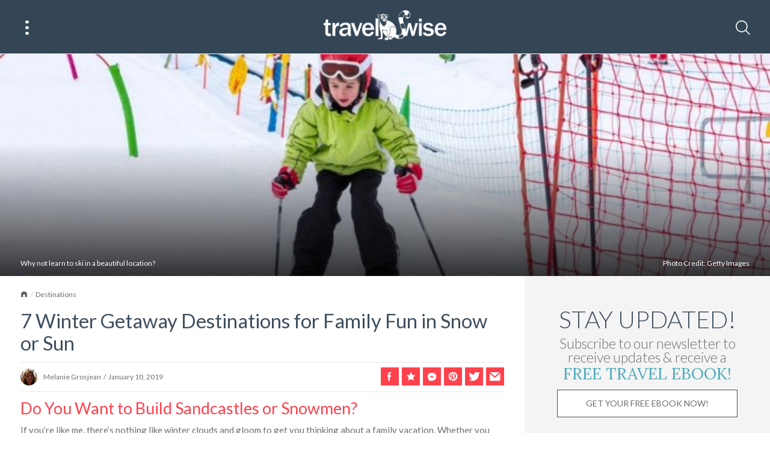

--- FILE ---
content_type: text/html; charset=UTF-8
request_url: https://travelwise.life/best-winter-vacations-for-families/
body_size: 45285
content:
<!doctype html><html lang="en-US" class="no-js"><head><meta charset="UTF-8"><link href="//www.google-analytics.com" rel="dns-prefetch"><meta http-equiv="X-UA-Compatible" content="IE=edge"><meta name="viewport" content="width=device-width,initial-scale=1,minimum-scale=1,maximum-scale=1"><meta name='robots' content='index, follow, max-image-preview:large, max-snippet:-1, max-video-preview:-1' /><style>img:is([sizes="auto" i],[sizes^="auto," i]){contain-intrinsic-size:3000px 1500px}</style><style>html{line-height:1.15;-ms-text-size-adjust:100%;-webkit-text-size-adjust:100%}body{margin:0}article,aside,footer,header,nav,section{display:block}h1{font-size:2em;margin:0.67em 0}figcaption,figure,main{display:block}figure{margin:1em 40px}hr{box-sizing:content-box;height:0;overflow:visible}pre{font-family:monospace,monospace;font-size:1em}a{background-color:transparent;-webkit-text-decoration-skip:objects}abbr[title]{border-bottom:none;text-decoration:underline;text-decoration:underline dotted}b,strong{font-weight:inherit}b,strong{font-weight:bolder}code,kbd,samp{font-family:monospace,monospace;font-size:1em}dfn{font-style:italic}mark{background-color:#ff0;color:#000}small{font-size:80%}sub,sup{font-size:75%;line-height:0;position:relative;vertical-align:baseline}sub{bottom:-0.25em}sup{top:-0.5em}audio,video{display:inline-block}audio:not([controls]){display:none;height:0}img{border-style:none}svg:not(:root){overflow:hidden}button,input,optgroup,select,textarea{font-family:sans-serif;font-size:100%;line-height:1.15;margin:0}button,input{overflow:visible}button,select{text-transform:none}button,html [type="button"],[type="reset"],[type="submit"]{-webkit-appearance:button}button::-moz-focus-inner,[type="button"]::-moz-focus-inner,[type="reset"]::-moz-focus-inner,[type="submit"]::-moz-focus-inner{border-style:none;padding:0}button:-moz-focusring,[type="button"]:-moz-focusring,[type="reset"]:-moz-focusring,[type="submit"]:-moz-focusring{outline:1px dotted ButtonText}fieldset{padding:0.35em 0.75em 0.625em}legend{box-sizing:border-box;color:inherit;display:table;max-width:100%;padding:0;white-space:normal}progress{display:inline-block;vertical-align:baseline}textarea{overflow:auto}[type="checkbox"],[type="radio"]{box-sizing:border-box;padding:0}[type="number"]::-webkit-inner-spin-button,[type="number"]::-webkit-outer-spin-button{height:auto}[type="search"]{-webkit-appearance:textfield;outline-offset:-2px}[type="search"]::-webkit-search-cancel-button,[type="search"]::-webkit-search-decoration{-webkit-appearance:none}::-webkit-file-upload-button{-webkit-appearance:button;font:inherit}details,menu{display:block}summary{display:list-item}canvas{display:inline-block}template{display:none}[hidden]{display:none}html{box-sizing:border-box;font-size:62.5%;overflow:-moz-scrollbars-vertical;overflow-y:scroll}*,*:before,*:after{box-sizing:inherit;-webkit-font-smoothing:antialiased;font-smoothing:antialiased;text-rendering:optimizeLegibility}body{margin:0;padding:0;font-family:sans-serif;color:#6d6d6d;font-size:1.5rem;line-height:1.6em}h1,h2,h3,h4,h5,h6{margin:0;padding:0}hr{margin:0 0 3rem}h1{font-size:2.3rem;line-height:2.5rem;margin:0 0 1rem;padding:0}h2{font-size:1.3rem;line-height:2.5rem;margin:0 0 1rem;padding:0}h3{font-size:1.3rem;line-height:1rem;margin:0 0 1rem;padding:0}h4{font-size:1.1rem;line-height:1rem;margin:0 0 1rem;padding:0}h5{font-size:1.1rem;line-height:1rem;margin:0 0 1rem;padding:0}h6{font-size:1.1rem;line-height:1rem;margin:0 0 1rem;padding:0}ul,p{line-height:2.4rem;margin:0 0 1rem;padding:0}ol,ul{margin:0 0 1rem 2rem;padding:0}ol>li,ul>li{padding:0;margin:0 0 1rem}ol>li>ul,ul>li>ul{margin-top:1em}a,a:link,a:hover,a:active,a:focus,a:visited{text-decoration:none}.sr-only{position:absolute;width:1px;height:1px;padding:0;margin:-1px;overflow:hidden;clip:rect(0,0,0,0);border:0}.container{position:relative;min-width:320px;max-width:1350px;margin:auto}.container.padding{padding-left:1rem;padding-right:1rem}.text-uppercase{text-transform:uppercase}.background-image img{display:none !important}body.tag .header-image,body.category .header-image,body.single .header-image{padding-top:48.8%}.image-text-overlay{position:absolute;width:100%;bottom:0;left:0}.image-text-overlay,.image-text-overlay:link,.image-text-overlay:hover,.image-text-overlay:active,.image-text-overlay:focus,.image-text-overlay:visited,.image-text-overlay h6,.image-text-overlay h6:link,.image-text-overlay h6:hover,.image-text-overlay h6:active,.image-text-overlay h6:focus,.image-text-overlay h6:visited,.image-text-overlay .source-credit,.image-text-overlay .source-credit:link,.image-text-overlay .source-credit:hover,.image-text-overlay .source-credit:active,.image-text-overlay .source-credit:focus,.image-text-overlay .source-credit:visited,.image-text-overlay a,.image-text-overlay a:link,.image-text-overlay a:hover,.image-text-overlay a:active,.image-text-overlay a:focus,.image-text-overlay a:visited{color:#fff}.critical-hidden{display:none}body.device-type-phone.hero-graphic-root .hero-graphic{height:744px;height:100vh}body.device-type-phone.hero-graphic-root #main-outer-wrapper{margin-top:744px;margin-top:100vh}body.device-type-phone.home .front-page-featured .slide{height:744px;height:100vh}body.device-type-computer.home .front-page-featured .slide,body.device-type-tablet.home .front-page-featured .slide{height:744px}body.device-type-phone.single #footer-social-bar-vertical-space,body.device-type-phone.single #footer-social-bar,body.device-type-phone.single #copyright,body.device-type-phone.single #footer,body.device-type-phone.single #footer-instagram,body.device-type-phone.home #footer-social-bar-vertical-space,body.device-type-phone.home #footer-social-bar,body.device-type-phone.home #copyright,body.device-type-phone.home #footer,body.device-type-phone.home #footer-instagram{display:none}body.device-type-phone.home #main-outer-wrapper{display:none}a,a:link,a:hover,a:active,a:focus,a:visited{color:#6d6d6d}.cover-image{background-repeat:no-repeat;background-position:center center;background-size:cover}.cover-image img{display:none}.cover-image.align-top{background-position:top center !important}.cover-image.align-center{background-position:center center !important}.cover-image.align-bottom{background-position:bottom center !important}#main-outer-wrapper{margin-top:6rem;overflow:hidden;transition:margin-top .2s}#main-outer-wrapper:after{content:"";display:table;clear:both}@media(max-width:767px){.header-gallery .caption-source-credit{left:auto;right:0;width:auto}}.breadcrumb>li+li:before{padding:0 5px;color:#ccc;content:"/ "}.author-image{display:inline-block;border-radius:50%;overflow:hidden}.author-image>img{display:block;width:2.8rem;height:2.8rem}.social-links.single-social-sharing-links{display:none}.search-form-phone .search-input::-webkit-input-placeholder{color:#fff}.search-form-phone .search-input::-moz-placeholder{color:#fff}.search-form-phone .search-input:-ms-input-placeholder{color:#fff}.search-form-phone .search-input:-moz-placeholder{color:#fff}.ypa iframe{width:100%}#main-outer-wrapper,#main-inner-wrapper{min-height:calc(100vh - 60px - 440px)}@media(min-width:768px){#main-outer-wrapper,#main-inner-wrapper{min-height:calc(100vh - 74px - 304px)}}@media(min-width:768px){body.single.interstitial.layout-1.device-type-phone #main,body.single.interstitial.layout-1.device-type-phone #sidebar,body.single.interstitial.layout-1.device-type-tablet #main,body.single.interstitial.layout-1.device-type-tablet #sidebar,body.single.interstitial.layout-1.device-type-computer #main,body.single.interstitial.layout-1.device-type-computer #sidebar,body.single.interstitial.layout-16.device-type-phone #main,body.single.interstitial.layout-16.device-type-phone #sidebar,body.single.interstitial.layout-16.device-type-tablet #main,body.single.interstitial.layout-16.device-type-tablet #sidebar,body.single.interstitial.layout-16.device-type-computer #main,body.single.interstitial.layout-16.device-type-computer #sidebar{float:none;padding-bottom:8rem}body.single.interstitial.layout-1.device-type-phone #main-inner-wrapper,body.single.interstitial.layout-1.device-type-tablet #main-inner-wrapper,body.single.interstitial.layout-1.device-type-computer #main-inner-wrapper,body.single.interstitial.layout-16.device-type-phone #main-inner-wrapper,body.single.interstitial.layout-16.device-type-tablet #main-inner-wrapper,body.single.interstitial.layout-16.device-type-computer #main-inner-wrapper{display:flex;justify-content:space-between;align-items:stretch}body.single.interstitial.layout-1.device-type-phone #sidebar,body.single.interstitial.layout-1.device-type-tablet #sidebar,body.single.interstitial.layout-1.device-type-computer #sidebar,body.single.interstitial.layout-16.device-type-phone #sidebar,body.single.interstitial.layout-16.device-type-tablet #sidebar,body.single.interstitial.layout-16.device-type-computer #sidebar{height:auto}body.single.interstitial.layout-1.device-type-phone #sidebar .full-article-cta,body.single.interstitial.layout-1.device-type-tablet #sidebar .full-article-cta,body.single.interstitial.layout-1.device-type-computer #sidebar .full-article-cta,body.single.interstitial.layout-16.device-type-phone #sidebar .full-article-cta,body.single.interstitial.layout-16.device-type-tablet #sidebar .full-article-cta,body.single.interstitial.layout-16.device-type-computer #sidebar .full-article-cta{position:absolute;bottom:2rem}}body.contact-us:not(.cfversion-legacy) .acf-form-submit .acf-button{background-color:#fe424d}body.contact-us:not(.cfversion-legacy) .acf-form{border-bottom-color:#1aa6b7}body.contact-us:not(.cfversion-legacy) .form-wrapper .address{border-left-color:#1aa6b7}@media(min-width:1200px){body.contact-us:not(.cfversion-legacy) .acf-form .acf-fields{border-right-color:#1aa6b7}}@media(min-width:768px){body.contact-us:not(.cfversion-legacy) #main-inner-wrapper{background:url(//media.travelwise.life/wp-content/themes/travelwise2/img/contact-us-bg-tablet-portrait.jpg);background-repeat:no-repeat;background-position:center center;background-size:cover;padding:0 3.4rem}body.contact-us:not(.cfversion-legacy) #sidebar{background:rgba(255,255,255,.8)}}@media(min-width:768px)and (orientation:landscape),(min-width:992px){body.contact-us:not(.cfversion-legacy).device-type-computer .container.padding{padding-left:3.4rem;padding-right:3.4rem}}#header{background:#344655;position:fixed;top:0;left:0;width:100%;border-bottom:1px solid #fff;transition:height .3s;z-index:200}body.home #header{background:rgba(0,0,0,.25)}#header,#header .wrapper>div{height:6rem}#header .wrapper{position:relative}#header .wrapper>div{text-align:center;white-space:nowrap;vertical-align:middle}#header .wrapper>div:before{content:"";display:inline-block;height:100%;vertical-align:middle}#header .wrapper>div>*{display:inline-block;vertical-align:middle}#header .wrapper .wrapper-left,#header .wrapper .wrapper-right{position:absolute;top:0}#header .wrapper .wrapper-left .bg-icon-png,#header .wrapper .wrapper-left .bg-icon-svg,#header .wrapper .wrapper-left svg,#header .wrapper .wrapper-right .bg-icon-png,#header .wrapper .wrapper-right .bg-icon-svg,#header .wrapper .wrapper-right svg{transition:all .3s;display:block;fill:#fff;width:auto;height:24px}#header .wrapper .wrapper-left .bg-icon-png,#header .wrapper .wrapper-left .bg-icon-svg,#header .wrapper .wrapper-right .bg-icon-png,#header .wrapper .wrapper-right .bg-icon-svg{width:24px}#header .wrapper .wrapper-left{left:3rem}#header .wrapper .wrapper-right{right:1rem}#header .wrapper .wrapper-center img{max-width:14.6rem;margin:1rem}#header .wrapper .header-search-button{margin-top:.25rem}.front-page-featured .slider .slide{position:absolute;top:0;left:0;right:0;bottom:0;display:none}.front-page-featured .slider .slide:first-child{display:block}.front-page-featured .slider .slide .image{position:absolute;top:0;left:0;right:0;bottom:0;background-repeat:no-repeat;background-position:center center;background-size:cover;z-index:100}.front-page-featured .slider .slide .image:before{content:"";position:absolute;height:80%;left:0;right:0;bottom:0;background:linear-gradient(rgba(0,0,0,0),black)}.front-page-featured .slider .slide .text{position:absolute;width:100%;bottom:9.4rem;left:0;z-index:200}.front-page-featured .slider .slide .text,.front-page-featured .slider .slide .text:link,.front-page-featured .slider .slide .text:hover,.front-page-featured .slider .slide .text:active,.front-page-featured .slider .slide .text:focus,.front-page-featured .slider .slide .text:visited,.front-page-featured .slider .slide .text a,.front-page-featured .slider .slide .text a:link,.front-page-featured .slider .slide .text a:hover,.front-page-featured .slider .slide .text a:active,.front-page-featured .slider .slide .text a:focus,.front-page-featured .slider .slide .text a:visited{color:#fff}.front-page-featured .slider .slide .text .byline{margin:0 0 1.9rem}.front-page-featured .slider .slide .text .byline p{margin:0}.front-page-featured .slider .slide .text .category-name{margin:0 0 .2rem}.front-page-featured .slider .slide .text .post-title{font-weight:500;margin-bottom:.1rem;font-size:2.3rem;line-height:2.5rem;padding:0}.front-page-featured .slider .slide .text .excerpt p{margin-bottom:4.1rem}.front-page-featured .slider .slide .text .permalink{display:block;width:100%;text-align:center;border:1px solid #fff;padding:.9rem}.front-page-featured .slider .slide .text .permalink,.front-page-featured .slider .slide .text .permalink:link,.front-page-featured .slider .slide .text .permalink:hover,.front-page-featured .slider .slide .text .permalink:active,.front-page-featured .slider .slide .text .permalink:focus,.front-page-featured .slider .slide .text .permalink:visited{text-decoration:none}body.single #main{padding-top:1rem}body.single .related-articles-tablet-landscape-and-desktop{display:none}body.single .single-article .title-social-wrapper .post-title,body.single .single-article>.post-title{font-size:2.2rem;line-height:1.14em;font-weight:400;margin:0 0 1.3rem}body.single .single-article .title-social-wrapper .post-title,body.single .single-article .title-social-wrapper .post-title:link,body.single .single-article .title-social-wrapper .post-title:hover,body.single .single-article .title-social-wrapper .post-title:active,body.single .single-article .title-social-wrapper .post-title:focus,body.single .single-article .title-social-wrapper .post-title:visited,body.single .single-article .title-social-wrapper .post-title a,body.single .single-article .title-social-wrapper .post-title a:link,body.single .single-article .title-social-wrapper .post-title a:hover,body.single .single-article .title-social-wrapper .post-title a:active,body.single .single-article .title-social-wrapper .post-title a:focus,body.single .single-article .title-social-wrapper .post-title a:visited,body.single .single-article>.post-title,body.single .single-article>.post-title:link,body.single .single-article>.post-title:hover,body.single .single-article>.post-title:active,body.single .single-article>.post-title:focus,body.single .single-article>.post-title:visited,body.single .single-article>.post-title a,body.single .single-article>.post-title a:link,body.single .single-article>.post-title a:hover,body.single .single-article>.post-title a:active,body.single .single-article>.post-title a:focus,body.single .single-article>.post-title a:visited{color:#3f4f5e}body.single .single-article .byline-wrapper{position:relative;display:block;border-top:1px solid #e8e8e8;border-bottom:1px solid #e8e8e8;padding:1rem .1rem;margin-bottom:1.2rem}body.single .single-article .byline-wrapper:after{content:"";display:table;clear:both}body.single .single-article .byline-wrapper .byline-root{position:static}body.single .single-article .byline-wrapper .byline-root .hover-bio{bottom:40px}body.single .single-article .byline-wrapper>div{font-size:1.2rem;line-height:2.8rem;float:left}body.single .single-article .byline-wrapper>div.byline,body.single .single-article .byline-wrapper>div.likes{margin-top:1px}body.single .single-article .byline-wrapper>div.author-image{margin-right:1rem}body.single .single-article .byline-wrapper>div.byline{margin-right:2rem}body.single .single-article .byline-wrapper>div.likes{margin-top:0;position:relative;padding:.2rem .5rem;padding-right:0;margin-left:.5rem}body.single .single-article .byline-wrapper>div.likes:before{content:"";width:.1rem;height:1.6rem;background:#686868;position:absolute;left:0;top:.8rem}body.single .single-article .byline-wrapper .social-links{float:right}body.single .single-article .content .source-credit a,body.single .single-article .content h6 a{text-decoration:none !important}body.single .single-article .content h2{font-size:2rem;line-height:1.1em;font-weight:400;color:#fe424d}body.single .single-article .content h3{font-size:1.8rem;line-height:1.1em;font-weight:400;color:#3f4f5e;margin:2rem 0 .5rem}body.single .single-article .content h4{font-size:1.7rem}body.single .single-article .content p{margin:0 0 2.1rem}body.single .single-article .content .content-image{position:relative;display:block;margin-left:-1rem;margin-right:-1rem}body.single .single-article .content .content-image:before{content:"";position:absolute;height:60%;left:0;right:0;bottom:0;background:linear-gradient(rgba(0,0,0,0),rgba(0,0,0,0.8))}body.single .single-article .content .content-image img{width:100%;height:auto;display:block}body.single .single-article .content .content-image .content-image-overlay{position:absolute;bottom:1.8rem;width:100%;padding-left:1rem;padding-right:1rem}body.single .single-article .content .content-image .content-image-overlay .content-image-caption,body.single .single-article .content .content-image .content-image-overlay .content-image-source-credit{font-size:1.1rem;line-height:1em}body.single .single-article .content .content-image .content-image-overlay .content-image-caption,body.single .single-article .content .content-image .content-image-overlay .content-image-caption:link,body.single .single-article .content .content-image .content-image-overlay .content-image-caption:hover,body.single .single-article .content .content-image .content-image-overlay .content-image-caption:active,body.single .single-article .content .content-image .content-image-overlay .content-image-caption:focus,body.single .single-article .content .content-image .content-image-overlay .content-image-caption:visited,body.single .single-article .content .content-image .content-image-overlay .content-image-caption a,body.single .single-article .content .content-image .content-image-overlay .content-image-caption a:link,body.single .single-article .content .content-image .content-image-overlay .content-image-caption a:hover,body.single .single-article .content .content-image .content-image-overlay .content-image-caption a:active,body.single .single-article .content .content-image .content-image-overlay .content-image-caption a:focus,body.single .single-article .content .content-image .content-image-overlay .content-image-caption a:visited,body.single .single-article .content .content-image .content-image-overlay .content-image-source-credit,body.single .single-article .content .content-image .content-image-overlay .content-image-source-credit:link,body.single .single-article .content .content-image .content-image-overlay .content-image-source-credit:hover,body.single .single-article .content .content-image .content-image-overlay .content-image-source-credit:active,body.single .single-article .content .content-image .content-image-overlay .content-image-source-credit:focus,body.single .single-article .content .content-image .content-image-overlay .content-image-source-credit:visited,body.single .single-article .content .content-image .content-image-overlay .content-image-source-credit a,body.single .single-article .content .content-image .content-image-overlay .content-image-source-credit a:link,body.single .single-article .content .content-image .content-image-overlay .content-image-source-credit a:hover,body.single .single-article .content .content-image .content-image-overlay .content-image-source-credit a:active,body.single .single-article .content .content-image .content-image-overlay .content-image-source-credit a:focus,body.single .single-article .content .content-image .content-image-overlay .content-image-source-credit a:visited{color:#fff;text-decoration:none}body.single .single-article .content .content-image .content-image-overlay .content-image-caption{display:none;float:left;max-width:60%;line-height:1.2em}body.single .single-article .content .content-image .content-image-overlay .content-image-source-credit{float:right;position:absolute;right:1rem;bottom:0}body.single .single-article .content .wp-caption{width:auto !important;margin:0;margin-left:-1rem;margin-right:-1rem}body.single .single-article .content .wp-caption .content-image{width:100%;margin:0}body.single .single-article .content .wp-caption .wp-caption-text{font-style:italic;padding-left:1rem;padding-right:1rem}body.single .single-article .content .content-infographic img{width:100%}body.single .single-article .content .source-credit,body.single .single-article .content h6{font-size:1.1rem;line-height:1em;overflow:visible;margin:0;text-align:right}body.single .single-article .content .source-credit,body.single .single-article .content .source-credit:link,body.single .single-article .content .source-credit:hover,body.single .single-article .content .source-credit:active,body.single .single-article .content .source-credit:focus,body.single .single-article .content .source-credit:visited,body.single .single-article .content .source-credit a,body.single .single-article .content .source-credit a:link,body.single .single-article .content .source-credit a:hover,body.single .single-article .content .source-credit a:active,body.single .single-article .content .source-credit a:focus,body.single .single-article .content .source-credit a:visited,body.single .single-article .content h6,body.single .single-article .content h6:link,body.single .single-article .content h6:hover,body.single .single-article .content h6:active,body.single .single-article .content h6:focus,body.single .single-article .content h6:visited,body.single .single-article .content h6 a,body.single .single-article .content h6 a:link,body.single .single-article .content h6 a:hover,body.single .single-article .content h6 a:active,body.single .single-article .content h6 a:focus,body.single .single-article .content h6 a:visited{color:#fff}body.single .single-article .content .source-credit{position:absolute;right:2.2rem;bottom:1.8rem}body.single .single-article .content h6{transform:translate(-1rem,-4.6rem);height:0}body.single .single-article .content .you-may-like-wrapper .article h2,body.single .single-article .content .you-may-like-wrapper .article .title{font-size:1.65rem;line-height:1.32em;margin:0}body.single .single-article .content .photo-credit{position:relative}body.single .single-article .content .photo-credit .caption{display:none;position:absolute;left:3.2rem;bottom:1.8rem;font-size:1.1rem;line-height:1.1em;overflow:visible;max-width:60%;margin:0}body.single .single-article .content .photo-credit .source-credit{right:0rem}body.single .single-article .breadcrumb{font-size:1.2rem;line-height:1em;list-style:none;margin:0 0 1.9rem;padding:0 .1rem}body.single .single-article .breadcrumb:after{content:"";display:table;clear:both}body.single .single-article .breadcrumb li{float:left;display:block;margin:0}body.single .single-article .breadcrumb .home a{display:block;width:1rem;height:1rem;background:url(//media.travelwise.life/wp-content/themes/travelwise2/img/breadcrumb-home.png) no-repeat center center}body.single .single-article .breadcrumb>li+li:before{padding:0 .2rem 0 .6rem}body.single .content>*:not(.ad):not(.system1-links):not(.ppc) a{text-decoration:underline}body.single .content>*:not(.ad):not(.system1-links):not(.ppc) a,body.single .content>*:not(.ad):not(.system1-links):not(.ppc) a:link,body.single .content>*:not(.ad):not(.system1-links):not(.ppc) a:hover,body.single .content>*:not(.ad):not(.system1-links):not(.ppc) a:active,body.single .content>*:not(.ad):not(.system1-links):not(.ppc) a:focus,body.single .content>*:not(.ad):not(.system1-links):not(.ppc) a:visited{color:#fe424d}.authors-bylines-wrapper,.authors-bylines-wrapper .authors-bylines,.authors-bylines-wrapper .authors-byline,.authors-bylines-wrapper .author-image,.authors-bylines-wrapper .byline-root,.authors-bylines-wrapper .author-link{float:left;font-size:1.2rem;line-height:2.8rem}.authors-bylines-wrapper .date-wrapper{padding:.2rem 0}.authors-bylines-wrapper .date-wrapper,.authors-bylines-wrapper .date-wrapper>span{float:left;display:block;font-size:1.2rem;line-height:2.8rem}.authors-bylines-wrapper .authors-byline,.authors-bylines-wrapper .author-image{margin-right:1rem}.authors-bylines-wrapper .authors-byline:last-child{margin-right:0}.authors-bylines-wrapper .author-link{display:block}.header-gallery .image:before,.header-image .image:before{content:"";position:absolute;height:60%;left:0;right:0;bottom:0;background:linear-gradient(rgba(0,0,0,0),rgba(0,0,0,0.8))}.header-image{position:relative;z-index:100}.header-image .image{position:absolute;top:0;left:0;right:0;bottom:0;background-repeat:no-repeat;background-position:center center;background-size:cover}.header-image .caption{display:none}.header-image .image-text-overlay{position:absolute;bottom:0;left:0;width:100%;text-align:right;padding:1rem;z-index:200}.header-image .image-text-overlay,.header-image .image-text-overlay p,.header-image .image-text-overlay h6,.header-image .image-text-overlay .source-credit{font-size:1.1rem}.header-image .image-text-overlay p{margin-bottom:1.5rem;line-height:2rem}.header-image .image-text-overlay h6{margin-bottom:0}.header-image .image-text-overlay a,.header-image .image-text-overlay a:link,.header-image .image-text-overlay a:hover,.header-image .image-text-overlay a:active,.header-image .image-text-overlay a:focus,.header-image .image-text-overlay a:visited{color:#fff}.header-image .image-text-overlay .excerpt p{margin-bottom:1.5rem;line-height:2rem}.header-image .excerpt{padding:0 1rem}.header-gallery{position:relative}.header-gallery .cover-image{padding-top:49.1935483871%}.header-gallery .caption-source-credit{font-size:1.1rem;text-align:right;line-height:24px;padding:10px;width:100%;position:absolute;left:0;bottom:0}.header-gallery .caption-source-credit,.header-gallery .caption-source-credit:link,.header-gallery .caption-source-credit:hover,.header-gallery .caption-source-credit:active,.header-gallery .caption-source-credit:focus,.header-gallery .caption-source-credit:visited,.header-gallery .caption-source-credit *,.header-gallery .caption-source-credit *:link,.header-gallery .caption-source-credit *:hover,.header-gallery .caption-source-credit *:active,.header-gallery .caption-source-credit *:focus,.header-gallery .caption-source-credit *:visited,.header-gallery .caption-source-credit a,.header-gallery .caption-source-credit a:link,.header-gallery .caption-source-credit a:hover,.header-gallery .caption-source-credit a:active,.header-gallery .caption-source-credit a:focus,.header-gallery .caption-source-credit a:visited{color:#fff}.header-gallery ul,.header-gallery li{list-style:none;margin:0;padding:0}.header-gallery li{position:relative;display:none}.header-gallery li:first-child{display:block}.header-gallery li.slick-slide{display:block}.header-gallery li.slick-slide img{display:none}.header-gallery .slick-arrow.slick-next{right:5%}.header-gallery .slick-arrow.slick-prev{left:5%}body footer.secondary-footer.site-footer-condensed{display:none}body.interstitial .secondary-footer.site-footer-condensed .container{z-index:100;background:#414f5d;display:flex;justify-content:space-between;padding:0 1rem}body.interstitial .secondary-footer.site-footer-condensed .container::before,body.interstitial .secondary-footer.site-footer-condensed .container::after{display:none}body.interstitial .secondary-footer.site-footer-condensed .lower .menu.secondary{padding:1.2rem 0}body.interstitial .secondary-footer.site-footer-condensed .lower .menu.secondary ul{margin:0;padding:0;display:flex;list-style-type:none;line-height:1.6rem}body.interstitial .secondary-footer.site-footer-condensed .lower .menu.secondary ul li{margin:0}body.interstitial .secondary-footer.site-footer-condensed .lower .menu.secondary ul li:first-child::after,body.interstitial .secondary-footer.site-footer-condensed .lower .menu.secondary ul li:nth-child(2)::after{content:"|";font-size:1.2rem;padding:0 5px;color:#fff}body.interstitial .secondary-footer.site-footer-condensed .lower .menu.secondary ul a{color:#fff;font-size:1.2rem;text-decoration:none;text-transform:uppercase}body.interstitial .secondary-footer.site-footer-condensed .lower .copyright-block{padding:1.2rem 0}body.interstitial .secondary-footer.site-footer-condensed .lower .copyright{color:#fff;line-height:1.6rem;font-size:1.2rem}body.interstitial .secondary-footer.site-footer-condensed .lower .copyright a{font-size:1.2rem;text-decoration:none;color:#fff}body.interstitial #main-inner-wrapper{min-height:calc(100vh - 11.5rem)}@media(max-width:767px){body.interstitial .copyright-block{display:none}}@media(max-width:1199px){body.interstitial .primary-footer{display:none}body.interstitial .secondary-footer.site-footer-condensed{display:block}}body.single.interstitial #main{padding-top:0}body.single.interstitial .header-image{padding-top:49.3333333333%}body.single.interstitial .post-title{background:#1aa6b7;color:#fff;font-size:2.1rem;line-height:1.3em;font-weight:400;padding:.5rem 0}body.single.interstitial .excerpt-paragraphs{padding:.4rem 0 1rem}body.single.interstitial .excerpt-paragraphs p{font-size:1.25rem;line-height:1.3em;margin-bottom:1.4rem}body.single.interstitial .excerpt-paragraphs p:nth-child(2){display:none}body.single.interstitial #sidebar,body.single.interstitial .ppc-interstitial .ppc:not(.ppc-v60):not(.ppc-v61):not(.ppc-v62):not(.ppc-v63):not(.ppc-v78){background:#f5f4f5}body.single.interstitial .ppc-interstitial .ppc:not(.ppc-v28):not(.ppc-v29):not(.ppc-v54):not(.ppc-v60):not(.ppc-v61):not(.ppc-v62):not(.ppc-v63):not(.ppc-v64):not(.ppc-v65):not(.ppc-v78){margin:0}body.single.interstitial .ppc-interstitial .ppc:not(.ppc-v28):not(.ppc-v29):not(.ppc-v54):not(.ppc-v60):not(.ppc-v61):not(.ppc-v62):not(.ppc-v63):not(.ppc-v64):not(.ppc-v65):not(.ppc-v78) .ppclisting{background:#fff}body.single.interstitial .ppc-interstitial .ppc:not(.ppc-v28):not(.ppc-v29):not(.ppc-v54):not(.ppc-v60):not(.ppc-v61):not(.ppc-v62):not(.ppc-v63):not(.ppc-v64):not(.ppc-v65):not(.ppc-v78) .ppclisting{margin:0 0 1.5rem;padding:.5rem}body.single.interstitial .full-article-cta a{background:#fff;text-align:center;padding:1rem 0;margin-bottom:1rem;display:block;font-size:2.6rem;line-height:1em}body.single.interstitial .full-article-cta a,body.single.interstitial .full-article-cta a:link,body.single.interstitial .full-article-cta a:hover,body.single.interstitial .full-article-cta a:active,body.single.interstitial .full-article-cta a:focus,body.single.interstitial .full-article-cta a:visited{color:#3f4f5e}body.single.interstitial .post-author{display:flex;font-size:1.2rem;line-height:2.8rem;font-family:"Lato",sans-serif;border-bottom:1px solid #cfcfcf;padding-bottom:1.5rem;padding-left:1.7rem}body.single.interstitial .post-author .authors-bylines-wrapper{padding-left:.5rem}body.interstitial:not(.layout-22) #header .wrapper .wrapper-left{display:none}.int-layout-16 .post-title{margin:0}.int-layout-16 .header-image{margin-bottom:2rem}.int-layout-16 .tablet-lan{display:none}@media(min-width:992px)and (orientation:landscape){.int-layout-16 .full-article-cta{display:none}.int-layout-16 .tablet-lan{display:block}}#main-outer-wrapper.int-layout-16 .tablet-lan a{text-align:left}body.single.interstitial.page-layout-17 #header .container{max-width:1200px}body.single.interstitial.page-layout-17 #header .container .wrapper-center{text-align:left}body.single.interstitial.page-layout-17 #header .container .wrapper-left.critical-hidden{display:none}body.single.interstitial.page-layout-17 #main-inner-wrapper:before{display:none}body.single.interstitial.page-layout-17 #main-inner-wrapper #main{margin:auto;float:none;max-width:1200px;width:auto}body.single.interstitial.page-layout-17 #main-inner-wrapper #main .container.padding{padding:0 !important}body.single.interstitial.page-layout-17 #main-inner-wrapper #main>*{padding-left:15px;padding-right:15px}body.single.interstitial.page-layout-17 #main-inner-wrapper .post-title{padding:1.5rem 1.5rem 0 1.5rem;font-size:4rem;line-height:3.8rem;letter-spacing:-1px;font-weight:600;color:#2278bb;background:none}body.single.interstitial.page-layout-17 #main-inner-wrapper .excerpt-paragraphs .container h2{font-size:2.3rem}body.single.interstitial.page-layout-17 #main-inner-wrapper .excerpt-paragraphs .container h3{font-size:1.8rem;line-height:2.1rem;margin:1rem 0}body.single.interstitial.page-layout-17 #main-inner-wrapper .full-article-cta a{text-align:left;font-size:1.2rem;background:none}.int-layout-17 .post-title{margin:0}.int-layout-17 .header-image{margin-bottom:2rem}.int-layout-17 .tablet-lan{display:none}@media(min-width:992px)and (orientation:landscape){.int-layout-17 .tablet-lan{display:block}}#main-outer-wrapper.int-layout-17 .tablet-lan a{text-align:left}body.single.interstitial.page-layout-18 #main{width:100%}body.single.interstitial.page-layout-18 #main-inner-wrapper::before{display:none}body.single.interstitial.page-layout-18 .ppc-interstitial{padding-left:15px;padding-right:15px}body.single.interstitial.page-layout-19 #header .container{max-width:1200px}body.single.interstitial.page-layout-19 #header .container .wrapper-center{text-align:left}body.single.interstitial.page-layout-19 #header .container .wrapper-left.critical-hidden{display:none}body.single.interstitial.page-layout-19 #main-inner-wrapper{margin:2rem auto 0 auto}body.single.interstitial.page-layout-19 #main-inner-wrapper:before{display:none}body.single.interstitial.page-layout-19 #main-inner-wrapper #main{margin:auto;float:none;max-width:1200px;width:auto}body.single.interstitial.page-layout-19 #main-inner-wrapper #main .container.padding{padding:0 !important}body.single.interstitial.page-layout-19 #main-inner-wrapper #main>*{padding-left:15px;padding-right:15px}body.single.interstitial.page-layout-19 #main-inner-wrapper .post-title{padding:1.5rem 0;border-bottom:1px solid #cfcfcf;font-size:4rem;line-height:3.8rem;letter-spacing:-1px;font-weight:600;color:#2278bb;background:none}body.single.interstitial.page-layout-19 #main-inner-wrapper .excerpt-paragraphs .container h2{font-size:2.3rem}body.single.interstitial.page-layout-19 #main-inner-wrapper .excerpt-paragraphs .container h3{font-size:1.8rem;line-height:2.1rem;margin:1rem 0}body.single.interstitial.page-layout-19 #main-inner-wrapper .full-article-cta a{text-align:left;font-size:1.2rem;background:none}.int-layout-19 .post-title{margin:0}.int-layout-19 .header-image{margin-bottom:2rem}.int-layout-19 .tablet-lan{display:none}@media(min-width:768px){.int-layout-19 #main{min-height:0px !important}}@media(min-width:992px)and (orientation:landscape){.int-layout-19 .tablet-lan{display:block}}#main-outer-wrapper.int-layout-19 .tablet-lan a{text-align:left}body.single.interstitial.page-layout-21{margin:0 auto}body.single.interstitial.page-layout-21 #wrapper{margin-top:6rem}@media(min-width:768px){body.single.interstitial.page-layout-21 #wrapper{margin-top:7rem}}@media(min-width:768px)and (orientation:landscape),(min-width:992px){body.single.interstitial.page-layout-21 #wrapper{margin-top:9rem}}body.single.interstitial.page-layout-21 #header .container .wrapper-center{text-align:left}body.single.interstitial.page-layout-21 .interstitial-content{max-width:1200px;margin-left:auto;margin-right:auto}body.single.interstitial.page-layout-21 *{font-style:normal;font-family:"Roboto",sans-serif}body.single.interstitial.page-layout-21 .interstitial-content .title{padding:2rem;background-color:#005482;text-align:center}body.single.interstitial.page-layout-21 .interstitial-content .title span{font-size:2rem;line-height:1em;font-weight:300;color:#fff}body.single.interstitial.page-layout-21 .interstitial-content .article-content{padding:1.5rem}body.single.interstitial.page-layout-21 .interstitial-content .article-content p{margin-bottom:1rem;font-size:1.6rem;line-height:1.8em;color:#3e515d}body.single.interstitial.page-layout-21 .interstitial-content .article-content .twoclick-list{padding-bottom:1.5rem}body.single.interstitial.page-layout-21 .interstitial-footer{padding-bottom:2rem;text-align:left;font-size:1.5rem;line-height:1em}body.single.interstitial.page-layout-21 .interstitial-footer a{text-decoration:underline;color:#065286;font-weight:400;font-size:1.5rem}body.single.interstitial.page-layout-21 .interstitial-footer a:after{display:inline;content:">>"}.int-layout-22 .post-title{margin:0}.int-layout-22 .header-image{margin-bottom:2rem}.int-layout-22 .tablet-lan{display:none}.int-layout-22 .excerpt-paragraphs .container h2{font-size:2.3rem}@media(min-width:992px)and (orientation:landscape){.int-layout-22 .full-article-cta{display:none}.int-layout-22 .tablet-lan{display:block}}#main-outer-wrapper.int-layout-22 .tablet-lan a{text-align:left}.interstitial-page.layout-23{margin-top:6rem}.interstitial-page.layout-23 .interstitial-content{margin-left:0;margin-right:0}.interstitial-page.layout-23 .interstitial-content .title{padding:2rem;background-color:#005482;text-align:center}.interstitial-page.layout-23 .interstitial-content .title span{font-size:2rem;line-height:1em;font-weight:300;color:#fff}.interstitial-page.layout-23 .interstitial-content .article-image{--i:0;padding-top:50%;position:relative}.interstitial-page.layout-23 .interstitial-content .article-image .image{position:absolute;top:0;left:0;right:0;bottom:0;background-repeat:no-repeat;background-position:center center;background-size:cover}.interstitial-page.layout-23 .interstitial-content .excerpt{padding:1.5rem}.interstitial-page.layout-23 .interstitial-content .excerpt h2,.interstitial-page.layout-23 .interstitial-content .excerpt h3,.interstitial-page.layout-23 .interstitial-content .excerpt h4{text-transform:capitalize;font-size:2rem;line-height:2.4rem}.interstitial-page.layout-23 .interstitial-content .excerpt p{margin-bottom:1rem;font-size:1.4rem;line-height:2.4rem;color:#3e515d}.interstitial-page.layout-23 .interstitial-ppc{padding-left:1.5rem;padding-right:1.5rem}.interstitial-page.layout-23 .interstitial-tablet-lan{display:none}.interstitial-page.layout-23 .interstitial-footer{margin:3rem 0;text-align:center;font-size:1.2rem;line-height:1em}.interstitial-page.layout-23 .interstitial-footer a{text-decoration:none;color:#325a96}.interstitial-page.layout-23 .interstitial-footer a:after{display:inline;content:">>"}@media(min-width:768px){.interstitial-page.layout-23 .interstitial-content .title span{font-size:4rem;line-height:1em}}@media(min-width:992px){.interstitial-page.layout-23{margin-top:9rem;min-height:calc(100vh - 13rem)}.interstitial-page.layout-23 .interstitial-flex{display:flex;flex-wrap:nowrap;align-items:stretch;margin-left:0;margin-right:0}.interstitial-page.layout-23 .interstitial-flex .interstitial-content{width:100%;margin-right:0}.interstitial-page.layout-23 .interstitial-flex .interstitial-content .title span{font-size:2.8rem;line-height:1em}.interstitial-page.layout-23 .interstitial-flex .interstitial-ppc{width:40%}.interstitial-page.layout-23 .interstitial-footer{margin-top:1rem}}.interstitial-page.layout-23 .interstitial-footer{margin:3rem 0;text-align:center;font-size:1.2rem;line-height:1em}.interstitial-page.layout-23 .interstitial-footer a{color:#065286;font-size:1.4rem;font-weight:400;text-transform:uppercase}.interstitial-page.layout-23 .interstitial-footer a:after{display:inline;content:">>"}body.interstitial-24 iframe,body.interstitial-24 #aswift_0_host,body.interstitial-24 .adsbygoogle{height:0 !important}body.interstitial-24 .menu-button{display:none}body.interstitial-24 .header-search-form .search-form{top:-2rem}body.interstitial-24 #header{height:4rem;background-color:#fff}body.interstitial-24 #header .wrapper-center{height:4rem;text-align:left}body.interstitial-24 #header .wrapper-center a{background:url(//media.travelwise.life/wp-content/themes/travelwise2/img/logo-black.png) no-repeat;background-size:contain;background-position:center;height:4rem;width:20rem}body.interstitial-24 #header .wrapper-center img{display:none}body.interstitial-24 #header .site-header-icon-search{height:4rem}body.interstitial-24 #header .wrapper-right .bg-icon.bg-icon-svg.white-search{height:4rem;background:url(//media.travelwise.life/wp-content/themes/travelwise2/img/interstitial-icon-search.png) no-repeat;background-size:contain}body.interstitial-24 .interstitial-layout-24{padding:0;margin-top:4rem}body.interstitial-24 .interstitial-header .logo{left:25%}body.interstitial-24 .byline{padding:.5rem 1.5rem 0rem;margin:0;border:none}body.interstitial-24 .byline .post-author{font-family:"Open Sans",sans-serif;border:none;padding-left:0;padding-bottom:0;font-size:1.1rem;line-height:normal;font-weight:400;color:#3e515d;text-transform:capitalize}body.interstitial-24 .image-ratio{padding-top:48.7323943662%;position:relative}body.interstitial-24 .image-ratio .image{position:absolute;top:0;left:0;right:0;bottom:0;background-size:cover;background-position:center center;background-repeat:no-repeat}body.interstitial-24 .site-footer{display:none}body.interstitial-24 .site-footer.site-footer-condensed{height:unset;display:block;padding:0}body.interstitial-24 .site-footer.site-footer-condensed li{display:inline-block}.interstitial-layout-24 .interstitial-ppc{padding:0rem}.interstitial-layout-24 .interstitial-content .title{padding:1rem 2rem;background-color:#005482}.interstitial-layout-24 .interstitial-content .title h1{text-align:center;letter-spacing:0;font-size:1.8rem;line-height:2.2rem;font-family:sans-serif;text-align:center;font-weight:300;color:#fff;border:none;margin-bottom:0;padding:0}.interstitial-layout-24 .interstitial-content .excerpt{padding:1.2rem 1.5rem 0}.interstitial-layout-24 .interstitial-content .excerpt.excerpt-long,.interstitial-layout-24 .interstitial-content .excerpt h2,.interstitial-layout-24 .interstitial-content .excerpt h3,.interstitial-layout-24 .interstitial-content .excerpt h4,.interstitial-layout-24 .interstitial-content .excerpt h5,.interstitial-layout-24 .interstitial-content .excerpt h6{display:none}.interstitial-layout-24 .interstitial-content .excerpt p{margin-bottom:1rem;font-family:"Open Sans",sans-serif;font-size:1.4rem;line-height:2.3rem;color:#3e515d;font-weight:400}.interstitial-layout-24 .interstitial-footer{padding:1.5rem 0 3rem;text-align:center;font-size:1rem;line-height:1em;font-family:"Open Sans",sans-serif}.interstitial-layout-24 .interstitial-footer a{color:#065286;text-decoration:none}@media(min-width:768px){.interstitial-layout-24 .interstitial-content .excerpt.excerpt-short{display:none}.interstitial-layout-24 .interstitial-content .excerpt.excerpt-long{display:block}}@media(min-width:992px){.interstitial-layout-24 .interstitial-flex{display:flex;flex-wrap:nowrap;align-items:stretch}.interstitial-layout-24 .interstitial-flex .interstitial-content{width:calc(60% - 2rem);margin-right:2rem}.interstitial-layout-24 .interstitial-flex .interstitial-ppc{width:40%}.interstitial-layout-24 .interstitial-footer{padding-top:1rem}}.search-ppc .kw,.ppc .kw{color:#585858;text-align:left;padding:8px 0}.ysearch-ppc .kw,.ppc .kw{font-weight:normal;color:#585858;text-align:left;padding:8px 0}.ysearch-ppc .kw strong,.ppc .kw strong{font-weight:bold}.ysearch-ppc .kw,.ysearch-ppc .kw strong,.ppc .kw,.ppc .kw strong{font-family:sans-serif;color:#000;font-size:1.2rem;line-height:1em}body.computer .ppc .full-click{display:none}.ad-unit{text-align:center;display:block;position:relative;top:20px;z-index:100;overflow:visible;margin:2rem auto;margin-bottom:4.5rem}.ad-unit:before{content:"Advertisement";display:block;font-size:1rem;line-height:20px;color:dimgray;text-transform:uppercase;text-decoration:none;text-align:center;height:20px;position:absolute;z-index:200;top:-20px;width:100%}.ad-unit.TravelWise_Upper_Responsive{width:100%;height:280px;max-height:280px;clear:both}.ad-unit.TravelWise_Lower{margin-top:0}body:not(.computer) .ppc .ppclisting{position:relative}body:not(.computer) .ppc .full-click{position:absolute;top:0;left:0;right:0;bottom:0}@media(orientation:landscape){body:not(.phone) .ppc-ads-only .ppc:not(.ppc-v19):not(.ppc-v23):not(.ppc-v24):not(.ppc-v29):not(.ppc-v60):not(.ppc-v61):not(.ppc-v62):not(.ppc-v63) .ppclisting,body:not(.phone) .ppc-article .ppc:not(.ppc-v19):not(.ppc-v23):not(.ppc-v24):not(.ppc-v29):not(.ppc-v60):not(.ppc-v61):not(.ppc-v62):not(.ppc-v63) .ppclisting{position:relative}body:not(.phone) .ppc-ads-only .ppc:not(.ppc-v19):not(.ppc-v23):not(.ppc-v24):not(.ppc-v29):not(.ppc-v60):not(.ppc-v61):not(.ppc-v62):not(.ppc-v63) .ppclisting:after,body:not(.phone) .ppc-article .ppc:not(.ppc-v19):not(.ppc-v23):not(.ppc-v24):not(.ppc-v29):not(.ppc-v60):not(.ppc-v61):not(.ppc-v62):not(.ppc-v63) .ppclisting:after{content:"";display:table;clear:both}body:not(.phone) .ppc-ads-only .ppc:not(.ppc-v19):not(.ppc-v23):not(.ppc-v24):not(.ppc-v29):not(.ppc-v60):not(.ppc-v61):not(.ppc-v62):not(.ppc-v63) .ppclisting .ppc-text,body:not(.phone) .ppc-article .ppc:not(.ppc-v19):not(.ppc-v23):not(.ppc-v24):not(.ppc-v29):not(.ppc-v60):not(.ppc-v61):not(.ppc-v62):not(.ppc-v63) .ppclisting .ppc-text{float:left;width:70%}body:not(.phone) .ppc-ads-only .ppc:not(.ppc-v19):not(.ppc-v23):not(.ppc-v24):not(.ppc-v29):not(.ppc-v60):not(.ppc-v61):not(.ppc-v62):not(.ppc-v63) .ppclisting .ppcbutton,body:not(.phone) .ppc-article .ppc:not(.ppc-v19):not(.ppc-v23):not(.ppc-v24):not(.ppc-v29):not(.ppc-v60):not(.ppc-v61):not(.ppc-v62):not(.ppc-v63) .ppclisting .ppcbutton{clear:none !important;float:right;width:25%}body:not(.phone) .ppc-ads-only .ppc:not(.ppc-v19):not(.ppc-v23):not(.ppc-v24):not(.ppc-v29):not(.ppc-v60):not(.ppc-v61):not(.ppc-v62):not(.ppc-v63) .ppclisting .ppcbutton a,body:not(.phone) .ppc-article .ppc:not(.ppc-v19):not(.ppc-v23):not(.ppc-v24):not(.ppc-v29):not(.ppc-v60):not(.ppc-v61):not(.ppc-v62):not(.ppc-v63) .ppclisting .ppcbutton a{display:block;float:right;width:auto;padding-left:15px;padding-right:15px}body:not(.phone) .ppc-ads-only .ppc:not(.ppc-v19):not(.ppc-v23):not(.ppc-v24):not(.ppc-v29):not(.ppc-v60):not(.ppc-v61):not(.ppc-v62):not(.ppc-v63) .ppclisting .ppcbutton a,body:not(.phone) .ppc-ads-only .ppc:not(.ppc-v19):not(.ppc-v23):not(.ppc-v24):not(.ppc-v29):not(.ppc-v60):not(.ppc-v61):not(.ppc-v62):not(.ppc-v63) .ppclisting .ppcbutton a span,body:not(.phone) .ppc-article .ppc:not(.ppc-v19):not(.ppc-v23):not(.ppc-v24):not(.ppc-v29):not(.ppc-v60):not(.ppc-v61):not(.ppc-v62):not(.ppc-v63) .ppclisting .ppcbutton a,body:not(.phone) .ppc-article .ppc:not(.ppc-v19):not(.ppc-v23):not(.ppc-v24):not(.ppc-v29):not(.ppc-v60):not(.ppc-v61):not(.ppc-v62):not(.ppc-v63) .ppclisting .ppcbutton a span{white-space:nowrap}body:not(.phone) .ppc-ads-only .ppc:not(.ppc-v19):not(.ppc-v23):not(.ppc-v24):not(.ppc-v29):not(.ppc-v60):not(.ppc-v61):not(.ppc-v62):not(.ppc-v63) .ppclisting,body:not(.phone) .ppc-article .ppc:not(.ppc-v19):not(.ppc-v23):not(.ppc-v24):not(.ppc-v29):not(.ppc-v60):not(.ppc-v61):not(.ppc-v62):not(.ppc-v63) .ppclisting{position:relative}body:not(.phone) .ppc-ads-only .ppc:not(.ppc-v19):not(.ppc-v23):not(.ppc-v24):not(.ppc-v29):not(.ppc-v60):not(.ppc-v61):not(.ppc-v62):not(.ppc-v63) .ppclisting .ppcbutton a,body:not(.phone) .ppc-article .ppc:not(.ppc-v19):not(.ppc-v23):not(.ppc-v24):not(.ppc-v29):not(.ppc-v60):not(.ppc-v61):not(.ppc-v62):not(.ppc-v63) .ppclisting .ppcbutton a{position:absolute;top:50%;transform:translateY(-50%);margin-top:0;margin-bottom:0;right:0}body:not(.phone) .ppc-ads-only .ppc:not(.ppc-v19):not(.ppc-v23):not(.ppc-v24):not(.ppc-v29):not(.ppc-v60):not(.ppc-v61):not(.ppc-v62):not(.ppc-v63).ppc-v14 .ppclisting .ppcbutton a,body:not(.phone) .ppc-article .ppc:not(.ppc-v19):not(.ppc-v23):not(.ppc-v24):not(.ppc-v29):not(.ppc-v60):not(.ppc-v61):not(.ppc-v62):not(.ppc-v63).ppc-v14 .ppclisting .ppcbutton a{width:112px;padding-left:0;padding-right:0}body:not(.phone) .ppc-ads-only .ppc:not(.ppc-v19):not(.ppc-v23):not(.ppc-v24):not(.ppc-v29):not(.ppc-v60):not(.ppc-v61):not(.ppc-v62):not(.ppc-v63).ppc-v12 .ppclisting .ppc-text,body:not(.phone) .ppc-ads-only .ppc:not(.ppc-v19):not(.ppc-v23):not(.ppc-v24):not(.ppc-v29):not(.ppc-v60):not(.ppc-v61):not(.ppc-v62):not(.ppc-v63).ppc-v42 .ppclisting .ppc-text,body:not(.phone) .ppc-ads-only .ppc:not(.ppc-v19):not(.ppc-v23):not(.ppc-v24):not(.ppc-v29):not(.ppc-v60):not(.ppc-v61):not(.ppc-v62):not(.ppc-v63).ppc-v46 .ppclisting .ppc-text,body:not(.phone) .ppc-ads-only .ppc:not(.ppc-v19):not(.ppc-v23):not(.ppc-v24):not(.ppc-v29):not(.ppc-v60):not(.ppc-v61):not(.ppc-v62):not(.ppc-v63).ppc-v50 .ppclisting .ppc-text,body:not(.phone) .ppc-ads-only .ppc:not(.ppc-v19):not(.ppc-v23):not(.ppc-v24):not(.ppc-v29):not(.ppc-v60):not(.ppc-v61):not(.ppc-v62):not(.ppc-v63).ppc-v54 .ppclisting .ppc-text,body:not(.phone) .ppc-ads-only .ppc:not(.ppc-v19):not(.ppc-v23):not(.ppc-v24):not(.ppc-v29):not(.ppc-v60):not(.ppc-v61):not(.ppc-v62):not(.ppc-v63).ppc-v72 .ppclisting .ppc-text,body:not(.phone) .ppc-article .ppc:not(.ppc-v19):not(.ppc-v23):not(.ppc-v24):not(.ppc-v29):not(.ppc-v60):not(.ppc-v61):not(.ppc-v62):not(.ppc-v63).ppc-v12 .ppclisting .ppc-text,body:not(.phone) .ppc-article .ppc:not(.ppc-v19):not(.ppc-v23):not(.ppc-v24):not(.ppc-v29):not(.ppc-v60):not(.ppc-v61):not(.ppc-v62):not(.ppc-v63).ppc-v42 .ppclisting .ppc-text,body:not(.phone) .ppc-article .ppc:not(.ppc-v19):not(.ppc-v23):not(.ppc-v24):not(.ppc-v29):not(.ppc-v60):not(.ppc-v61):not(.ppc-v62):not(.ppc-v63).ppc-v46 .ppclisting .ppc-text,body:not(.phone) .ppc-article .ppc:not(.ppc-v19):not(.ppc-v23):not(.ppc-v24):not(.ppc-v29):not(.ppc-v60):not(.ppc-v61):not(.ppc-v62):not(.ppc-v63).ppc-v50 .ppclisting .ppc-text,body:not(.phone) .ppc-article .ppc:not(.ppc-v19):not(.ppc-v23):not(.ppc-v24):not(.ppc-v29):not(.ppc-v60):not(.ppc-v61):not(.ppc-v62):not(.ppc-v63).ppc-v54 .ppclisting .ppc-text,body:not(.phone) .ppc-article .ppc:not(.ppc-v19):not(.ppc-v23):not(.ppc-v24):not(.ppc-v29):not(.ppc-v60):not(.ppc-v61):not(.ppc-v62):not(.ppc-v63).ppc-v72 .ppclisting .ppc-text{position:relative;padding-right:100px}body:not(.phone) .ppc-ads-only .ppc:not(.ppc-v19):not(.ppc-v23):not(.ppc-v24):not(.ppc-v29):not(.ppc-v60):not(.ppc-v61):not(.ppc-v62):not(.ppc-v63).ppc-v12 .ppclisting .ppcsitelinks,body:not(.phone) .ppc-ads-only .ppc:not(.ppc-v19):not(.ppc-v23):not(.ppc-v24):not(.ppc-v29):not(.ppc-v60):not(.ppc-v61):not(.ppc-v62):not(.ppc-v63).ppc-v42 .ppclisting .ppcsitelinks,body:not(.phone) .ppc-ads-only .ppc:not(.ppc-v19):not(.ppc-v23):not(.ppc-v24):not(.ppc-v29):not(.ppc-v60):not(.ppc-v61):not(.ppc-v62):not(.ppc-v63).ppc-v46 .ppclisting .ppcsitelinks,body:not(.phone) .ppc-ads-only .ppc:not(.ppc-v19):not(.ppc-v23):not(.ppc-v24):not(.ppc-v29):not(.ppc-v60):not(.ppc-v61):not(.ppc-v62):not(.ppc-v63).ppc-v50 .ppclisting .ppcsitelinks,body:not(.phone) .ppc-ads-only .ppc:not(.ppc-v19):not(.ppc-v23):not(.ppc-v24):not(.ppc-v29):not(.ppc-v60):not(.ppc-v61):not(.ppc-v62):not(.ppc-v63).ppc-v54 .ppclisting .ppcsitelinks,body:not(.phone) .ppc-ads-only .ppc:not(.ppc-v19):not(.ppc-v23):not(.ppc-v24):not(.ppc-v29):not(.ppc-v60):not(.ppc-v61):not(.ppc-v62):not(.ppc-v63).ppc-v72 .ppclisting .ppcsitelinks,body:not(.phone) .ppc-article .ppc:not(.ppc-v19):not(.ppc-v23):not(.ppc-v24):not(.ppc-v29):not(.ppc-v60):not(.ppc-v61):not(.ppc-v62):not(.ppc-v63).ppc-v12 .ppclisting .ppcsitelinks,body:not(.phone) .ppc-article .ppc:not(.ppc-v19):not(.ppc-v23):not(.ppc-v24):not(.ppc-v29):not(.ppc-v60):not(.ppc-v61):not(.ppc-v62):not(.ppc-v63).ppc-v42 .ppclisting .ppcsitelinks,body:not(.phone) .ppc-article .ppc:not(.ppc-v19):not(.ppc-v23):not(.ppc-v24):not(.ppc-v29):not(.ppc-v60):not(.ppc-v61):not(.ppc-v62):not(.ppc-v63).ppc-v46 .ppclisting .ppcsitelinks,body:not(.phone) .ppc-article .ppc:not(.ppc-v19):not(.ppc-v23):not(.ppc-v24):not(.ppc-v29):not(.ppc-v60):not(.ppc-v61):not(.ppc-v62):not(.ppc-v63).ppc-v50 .ppclisting .ppcsitelinks,body:not(.phone) .ppc-article .ppc:not(.ppc-v19):not(.ppc-v23):not(.ppc-v24):not(.ppc-v29):not(.ppc-v60):not(.ppc-v61):not(.ppc-v62):not(.ppc-v63).ppc-v54 .ppclisting .ppcsitelinks,body:not(.phone) .ppc-article .ppc:not(.ppc-v19):not(.ppc-v23):not(.ppc-v24):not(.ppc-v29):not(.ppc-v60):not(.ppc-v61):not(.ppc-v62):not(.ppc-v63).ppc-v72 .ppclisting .ppcsitelinks{position:absolute;top:0;right:0;margin:0;padding:0}body:not(.phone) .ppc-ads-only .ppc:not(.ppc-v19):not(.ppc-v23):not(.ppc-v24):not(.ppc-v29):not(.ppc-v60):not(.ppc-v61):not(.ppc-v62):not(.ppc-v63).ppc-v12 .ppclisting .ppcsitelinks li,body:not(.phone) .ppc-ads-only .ppc:not(.ppc-v19):not(.ppc-v23):not(.ppc-v24):not(.ppc-v29):not(.ppc-v60):not(.ppc-v61):not(.ppc-v62):not(.ppc-v63).ppc-v12 .ppclisting .ppcsitelinks li a,body:not(.phone) .ppc-ads-only .ppc:not(.ppc-v19):not(.ppc-v23):not(.ppc-v24):not(.ppc-v29):not(.ppc-v60):not(.ppc-v61):not(.ppc-v62):not(.ppc-v63).ppc-v42 .ppclisting .ppcsitelinks li,body:not(.phone) .ppc-ads-only .ppc:not(.ppc-v19):not(.ppc-v23):not(.ppc-v24):not(.ppc-v29):not(.ppc-v60):not(.ppc-v61):not(.ppc-v62):not(.ppc-v63).ppc-v42 .ppclisting .ppcsitelinks li a,body:not(.phone) .ppc-ads-only .ppc:not(.ppc-v19):not(.ppc-v23):not(.ppc-v24):not(.ppc-v29):not(.ppc-v60):not(.ppc-v61):not(.ppc-v62):not(.ppc-v63).ppc-v46 .ppclisting .ppcsitelinks li,body:not(.phone) .ppc-ads-only .ppc:not(.ppc-v19):not(.ppc-v23):not(.ppc-v24):not(.ppc-v29):not(.ppc-v60):not(.ppc-v61):not(.ppc-v62):not(.ppc-v63).ppc-v46 .ppclisting .ppcsitelinks li a,body:not(.phone) .ppc-ads-only .ppc:not(.ppc-v19):not(.ppc-v23):not(.ppc-v24):not(.ppc-v29):not(.ppc-v60):not(.ppc-v61):not(.ppc-v62):not(.ppc-v63).ppc-v50 .ppclisting .ppcsitelinks li,body:not(.phone) .ppc-ads-only .ppc:not(.ppc-v19):not(.ppc-v23):not(.ppc-v24):not(.ppc-v29):not(.ppc-v60):not(.ppc-v61):not(.ppc-v62):not(.ppc-v63).ppc-v50 .ppclisting .ppcsitelinks li a,body:not(.phone) .ppc-ads-only .ppc:not(.ppc-v19):not(.ppc-v23):not(.ppc-v24):not(.ppc-v29):not(.ppc-v60):not(.ppc-v61):not(.ppc-v62):not(.ppc-v63).ppc-v54 .ppclisting .ppcsitelinks li,body:not(.phone) .ppc-ads-only .ppc:not(.ppc-v19):not(.ppc-v23):not(.ppc-v24):not(.ppc-v29):not(.ppc-v60):not(.ppc-v61):not(.ppc-v62):not(.ppc-v63).ppc-v54 .ppclisting .ppcsitelinks li a,body:not(.phone) .ppc-ads-only .ppc:not(.ppc-v19):not(.ppc-v23):not(.ppc-v24):not(.ppc-v29):not(.ppc-v60):not(.ppc-v61):not(.ppc-v62):not(.ppc-v63).ppc-v72 .ppclisting .ppcsitelinks li,body:not(.phone) .ppc-ads-only .ppc:not(.ppc-v19):not(.ppc-v23):not(.ppc-v24):not(.ppc-v29):not(.ppc-v60):not(.ppc-v61):not(.ppc-v62):not(.ppc-v63).ppc-v72 .ppclisting .ppcsitelinks li a,body:not(.phone) .ppc-article .ppc:not(.ppc-v19):not(.ppc-v23):not(.ppc-v24):not(.ppc-v29):not(.ppc-v60):not(.ppc-v61):not(.ppc-v62):not(.ppc-v63).ppc-v12 .ppclisting .ppcsitelinks li,body:not(.phone) .ppc-article .ppc:not(.ppc-v19):not(.ppc-v23):not(.ppc-v24):not(.ppc-v29):not(.ppc-v60):not(.ppc-v61):not(.ppc-v62):not(.ppc-v63).ppc-v12 .ppclisting .ppcsitelinks li a,body:not(.phone) .ppc-article .ppc:not(.ppc-v19):not(.ppc-v23):not(.ppc-v24):not(.ppc-v29):not(.ppc-v60):not(.ppc-v61):not(.ppc-v62):not(.ppc-v63).ppc-v42 .ppclisting .ppcsitelinks li,body:not(.phone) .ppc-article .ppc:not(.ppc-v19):not(.ppc-v23):not(.ppc-v24):not(.ppc-v29):not(.ppc-v60):not(.ppc-v61):not(.ppc-v62):not(.ppc-v63).ppc-v42 .ppclisting .ppcsitelinks li a,body:not(.phone) .ppc-article .ppc:not(.ppc-v19):not(.ppc-v23):not(.ppc-v24):not(.ppc-v29):not(.ppc-v60):not(.ppc-v61):not(.ppc-v62):not(.ppc-v63).ppc-v46 .ppclisting .ppcsitelinks li,body:not(.phone) .ppc-article .ppc:not(.ppc-v19):not(.ppc-v23):not(.ppc-v24):not(.ppc-v29):not(.ppc-v60):not(.ppc-v61):not(.ppc-v62):not(.ppc-v63).ppc-v46 .ppclisting .ppcsitelinks li a,body:not(.phone) .ppc-article .ppc:not(.ppc-v19):not(.ppc-v23):not(.ppc-v24):not(.ppc-v29):not(.ppc-v60):not(.ppc-v61):not(.ppc-v62):not(.ppc-v63).ppc-v50 .ppclisting .ppcsitelinks li,body:not(.phone) .ppc-article .ppc:not(.ppc-v19):not(.ppc-v23):not(.ppc-v24):not(.ppc-v29):not(.ppc-v60):not(.ppc-v61):not(.ppc-v62):not(.ppc-v63).ppc-v50 .ppclisting .ppcsitelinks li a,body:not(.phone) .ppc-article .ppc:not(.ppc-v19):not(.ppc-v23):not(.ppc-v24):not(.ppc-v29):not(.ppc-v60):not(.ppc-v61):not(.ppc-v62):not(.ppc-v63).ppc-v54 .ppclisting .ppcsitelinks li,body:not(.phone) .ppc-article .ppc:not(.ppc-v19):not(.ppc-v23):not(.ppc-v24):not(.ppc-v29):not(.ppc-v60):not(.ppc-v61):not(.ppc-v62):not(.ppc-v63).ppc-v54 .ppclisting .ppcsitelinks li a,body:not(.phone) .ppc-article .ppc:not(.ppc-v19):not(.ppc-v23):not(.ppc-v24):not(.ppc-v29):not(.ppc-v60):not(.ppc-v61):not(.ppc-v62):not(.ppc-v63).ppc-v72 .ppclisting .ppcsitelinks li,body:not(.phone) .ppc-article .ppc:not(.ppc-v19):not(.ppc-v23):not(.ppc-v24):not(.ppc-v29):not(.ppc-v60):not(.ppc-v61):not(.ppc-v62):not(.ppc-v63).ppc-v72 .ppclisting .ppcsitelinks li a{text-align:left}body:not(.phone) .ppc-ads-only .ppc:not(.ppc-v19):not(.ppc-v23):not(.ppc-v24):not(.ppc-v29):not(.ppc-v60):not(.ppc-v61):not(.ppc-v62):not(.ppc-v63).ppc-v12 .ppclisting .ppcsitelinks li,body:not(.phone) .ppc-ads-only .ppc:not(.ppc-v19):not(.ppc-v23):not(.ppc-v24):not(.ppc-v29):not(.ppc-v60):not(.ppc-v61):not(.ppc-v62):not(.ppc-v63).ppc-v42 .ppclisting .ppcsitelinks li,body:not(.phone) .ppc-ads-only .ppc:not(.ppc-v19):not(.ppc-v23):not(.ppc-v24):not(.ppc-v29):not(.ppc-v60):not(.ppc-v61):not(.ppc-v62):not(.ppc-v63).ppc-v46 .ppclisting .ppcsitelinks li,body:not(.phone) .ppc-ads-only .ppc:not(.ppc-v19):not(.ppc-v23):not(.ppc-v24):not(.ppc-v29):not(.ppc-v60):not(.ppc-v61):not(.ppc-v62):not(.ppc-v63).ppc-v50 .ppclisting .ppcsitelinks li,body:not(.phone) .ppc-ads-only .ppc:not(.ppc-v19):not(.ppc-v23):not(.ppc-v24):not(.ppc-v29):not(.ppc-v60):not(.ppc-v61):not(.ppc-v62):not(.ppc-v63).ppc-v54 .ppclisting .ppcsitelinks li,body:not(.phone) .ppc-ads-only .ppc:not(.ppc-v19):not(.ppc-v23):not(.ppc-v24):not(.ppc-v29):not(.ppc-v60):not(.ppc-v61):not(.ppc-v62):not(.ppc-v63).ppc-v72 .ppclisting .ppcsitelinks li,body:not(.phone) .ppc-article .ppc:not(.ppc-v19):not(.ppc-v23):not(.ppc-v24):not(.ppc-v29):not(.ppc-v60):not(.ppc-v61):not(.ppc-v62):not(.ppc-v63).ppc-v12 .ppclisting .ppcsitelinks li,body:not(.phone) .ppc-article .ppc:not(.ppc-v19):not(.ppc-v23):not(.ppc-v24):not(.ppc-v29):not(.ppc-v60):not(.ppc-v61):not(.ppc-v62):not(.ppc-v63).ppc-v42 .ppclisting .ppcsitelinks li,body:not(.phone) .ppc-article .ppc:not(.ppc-v19):not(.ppc-v23):not(.ppc-v24):not(.ppc-v29):not(.ppc-v60):not(.ppc-v61):not(.ppc-v62):not(.ppc-v63).ppc-v46 .ppclisting .ppcsitelinks li,body:not(.phone) .ppc-article .ppc:not(.ppc-v19):not(.ppc-v23):not(.ppc-v24):not(.ppc-v29):not(.ppc-v60):not(.ppc-v61):not(.ppc-v62):not(.ppc-v63).ppc-v50 .ppclisting .ppcsitelinks li,body:not(.phone) .ppc-article .ppc:not(.ppc-v19):not(.ppc-v23):not(.ppc-v24):not(.ppc-v29):not(.ppc-v60):not(.ppc-v61):not(.ppc-v62):not(.ppc-v63).ppc-v54 .ppclisting .ppcsitelinks li,body:not(.phone) .ppc-article .ppc:not(.ppc-v19):not(.ppc-v23):not(.ppc-v24):not(.ppc-v29):not(.ppc-v60):not(.ppc-v61):not(.ppc-v62):not(.ppc-v63).ppc-v72 .ppclisting .ppcsitelinks li{padding-left:0;padding-right:0}body:not(.phone) .ppc-ads-only .ppc:not(.ppc-v19):not(.ppc-v23):not(.ppc-v24):not(.ppc-v29):not(.ppc-v60):not(.ppc-v61):not(.ppc-v62):not(.ppc-v63).ppc-v12 .ppclisting .ppcsitelinks li a,body:not(.phone) .ppc-ads-only .ppc:not(.ppc-v19):not(.ppc-v23):not(.ppc-v24):not(.ppc-v29):not(.ppc-v60):not(.ppc-v61):not(.ppc-v62):not(.ppc-v63).ppc-v42 .ppclisting .ppcsitelinks li a,body:not(.phone) .ppc-ads-only .ppc:not(.ppc-v19):not(.ppc-v23):not(.ppc-v24):not(.ppc-v29):not(.ppc-v60):not(.ppc-v61):not(.ppc-v62):not(.ppc-v63).ppc-v46 .ppclisting .ppcsitelinks li a,body:not(.phone) .ppc-ads-only .ppc:not(.ppc-v19):not(.ppc-v23):not(.ppc-v24):not(.ppc-v29):not(.ppc-v60):not(.ppc-v61):not(.ppc-v62):not(.ppc-v63).ppc-v50 .ppclisting .ppcsitelinks li a,body:not(.phone) .ppc-ads-only .ppc:not(.ppc-v19):not(.ppc-v23):not(.ppc-v24):not(.ppc-v29):not(.ppc-v60):not(.ppc-v61):not(.ppc-v62):not(.ppc-v63).ppc-v54 .ppclisting .ppcsitelinks li a,body:not(.phone) .ppc-ads-only .ppc:not(.ppc-v19):not(.ppc-v23):not(.ppc-v24):not(.ppc-v29):not(.ppc-v60):not(.ppc-v61):not(.ppc-v62):not(.ppc-v63).ppc-v72 .ppclisting .ppcsitelinks li a,body:not(.phone) .ppc-article .ppc:not(.ppc-v19):not(.ppc-v23):not(.ppc-v24):not(.ppc-v29):not(.ppc-v60):not(.ppc-v61):not(.ppc-v62):not(.ppc-v63).ppc-v12 .ppclisting .ppcsitelinks li a,body:not(.phone) .ppc-article .ppc:not(.ppc-v19):not(.ppc-v23):not(.ppc-v24):not(.ppc-v29):not(.ppc-v60):not(.ppc-v61):not(.ppc-v62):not(.ppc-v63).ppc-v42 .ppclisting .ppcsitelinks li a,body:not(.phone) .ppc-article .ppc:not(.ppc-v19):not(.ppc-v23):not(.ppc-v24):not(.ppc-v29):not(.ppc-v60):not(.ppc-v61):not(.ppc-v62):not(.ppc-v63).ppc-v46 .ppclisting .ppcsitelinks li a,body:not(.phone) .ppc-article .ppc:not(.ppc-v19):not(.ppc-v23):not(.ppc-v24):not(.ppc-v29):not(.ppc-v60):not(.ppc-v61):not(.ppc-v62):not(.ppc-v63).ppc-v50 .ppclisting .ppcsitelinks li a,body:not(.phone) .ppc-article .ppc:not(.ppc-v19):not(.ppc-v23):not(.ppc-v24):not(.ppc-v29):not(.ppc-v60):not(.ppc-v61):not(.ppc-v62):not(.ppc-v63).ppc-v54 .ppclisting .ppcsitelinks li a,body:not(.phone) .ppc-article .ppc:not(.ppc-v19):not(.ppc-v23):not(.ppc-v24):not(.ppc-v29):not(.ppc-v60):not(.ppc-v61):not(.ppc-v62):not(.ppc-v63).ppc-v72 .ppclisting .ppcsitelinks li a{display:inline-block;width:100px;overflow:hidden;white-space:nowrap;text-overflow:ellipsis}body:not(.phone) .ppc-ads-only .ppc:not(.ppc-v19):not(.ppc-v23):not(.ppc-v24):not(.ppc-v29):not(.ppc-v60):not(.ppc-v61):not(.ppc-v62):not(.ppc-v63).ppc-v46 .ppclisting .ppc-text,body:not(.phone) .ppc-ads-only .ppc:not(.ppc-v19):not(.ppc-v23):not(.ppc-v24):not(.ppc-v29):not(.ppc-v60):not(.ppc-v61):not(.ppc-v62):not(.ppc-v63).ppc-v50 .ppclisting .ppc-text,body:not(.phone) .ppc-ads-only .ppc:not(.ppc-v19):not(.ppc-v23):not(.ppc-v24):not(.ppc-v29):not(.ppc-v60):not(.ppc-v61):not(.ppc-v62):not(.ppc-v63).ppc-v54 .ppclisting .ppc-text,body:not(.phone) .ppc-ads-only .ppc:not(.ppc-v19):not(.ppc-v23):not(.ppc-v24):not(.ppc-v29):not(.ppc-v60):not(.ppc-v61):not(.ppc-v62):not(.ppc-v63).ppc-v72 .ppclisting .ppc-text,body:not(.phone) .ppc-article .ppc:not(.ppc-v19):not(.ppc-v23):not(.ppc-v24):not(.ppc-v29):not(.ppc-v60):not(.ppc-v61):not(.ppc-v62):not(.ppc-v63).ppc-v46 .ppclisting .ppc-text,body:not(.phone) .ppc-article .ppc:not(.ppc-v19):not(.ppc-v23):not(.ppc-v24):not(.ppc-v29):not(.ppc-v60):not(.ppc-v61):not(.ppc-v62):not(.ppc-v63).ppc-v50 .ppclisting .ppc-text,body:not(.phone) .ppc-article .ppc:not(.ppc-v19):not(.ppc-v23):not(.ppc-v24):not(.ppc-v29):not(.ppc-v60):not(.ppc-v61):not(.ppc-v62):not(.ppc-v63).ppc-v54 .ppclisting .ppc-text,body:not(.phone) .ppc-article .ppc:not(.ppc-v19):not(.ppc-v23):not(.ppc-v24):not(.ppc-v29):not(.ppc-v60):not(.ppc-v61):not(.ppc-v62):not(.ppc-v63).ppc-v72 .ppclisting .ppc-text{position:relative;padding-right:100px}body:not(.phone) .ppc-ads-only .ppc:not(.ppc-v19):not(.ppc-v23):not(.ppc-v24):not(.ppc-v29):not(.ppc-v60):not(.ppc-v61):not(.ppc-v62):not(.ppc-v63).ppc-v46 .ppclisting .ppcsitelinks,body:not(.phone) .ppc-ads-only .ppc:not(.ppc-v19):not(.ppc-v23):not(.ppc-v24):not(.ppc-v29):not(.ppc-v60):not(.ppc-v61):not(.ppc-v62):not(.ppc-v63).ppc-v50 .ppclisting .ppcsitelinks,body:not(.phone) .ppc-ads-only .ppc:not(.ppc-v19):not(.ppc-v23):not(.ppc-v24):not(.ppc-v29):not(.ppc-v60):not(.ppc-v61):not(.ppc-v62):not(.ppc-v63).ppc-v54 .ppclisting .ppcsitelinks,body:not(.phone) .ppc-ads-only .ppc:not(.ppc-v19):not(.ppc-v23):not(.ppc-v24):not(.ppc-v29):not(.ppc-v60):not(.ppc-v61):not(.ppc-v62):not(.ppc-v63).ppc-v72 .ppclisting .ppcsitelinks,body:not(.phone) .ppc-article .ppc:not(.ppc-v19):not(.ppc-v23):not(.ppc-v24):not(.ppc-v29):not(.ppc-v60):not(.ppc-v61):not(.ppc-v62):not(.ppc-v63).ppc-v46 .ppclisting .ppcsitelinks,body:not(.phone) .ppc-article .ppc:not(.ppc-v19):not(.ppc-v23):not(.ppc-v24):not(.ppc-v29):not(.ppc-v60):not(.ppc-v61):not(.ppc-v62):not(.ppc-v63).ppc-v50 .ppclisting .ppcsitelinks,body:not(.phone) .ppc-article .ppc:not(.ppc-v19):not(.ppc-v23):not(.ppc-v24):not(.ppc-v29):not(.ppc-v60):not(.ppc-v61):not(.ppc-v62):not(.ppc-v63).ppc-v54 .ppclisting .ppcsitelinks,body:not(.phone) .ppc-article .ppc:not(.ppc-v19):not(.ppc-v23):not(.ppc-v24):not(.ppc-v29):not(.ppc-v60):not(.ppc-v61):not(.ppc-v62):not(.ppc-v63).ppc-v72 .ppclisting .ppcsitelinks{position:absolute;top:0;right:0;margin:0;padding:0}body:not(.phone) .ppc-ads-only .ppc:not(.ppc-v19):not(.ppc-v23):not(.ppc-v24):not(.ppc-v29):not(.ppc-v60):not(.ppc-v61):not(.ppc-v62):not(.ppc-v63).ppc-v46 .ppclisting .ppcsitelinks li,body:not(.phone) .ppc-ads-only .ppc:not(.ppc-v19):not(.ppc-v23):not(.ppc-v24):not(.ppc-v29):not(.ppc-v60):not(.ppc-v61):not(.ppc-v62):not(.ppc-v63).ppc-v46 .ppclisting .ppcsitelinks li a,body:not(.phone) .ppc-ads-only .ppc:not(.ppc-v19):not(.ppc-v23):not(.ppc-v24):not(.ppc-v29):not(.ppc-v60):not(.ppc-v61):not(.ppc-v62):not(.ppc-v63).ppc-v50 .ppclisting .ppcsitelinks li,body:not(.phone) .ppc-ads-only .ppc:not(.ppc-v19):not(.ppc-v23):not(.ppc-v24):not(.ppc-v29):not(.ppc-v60):not(.ppc-v61):not(.ppc-v62):not(.ppc-v63).ppc-v50 .ppclisting .ppcsitelinks li a,body:not(.phone) .ppc-ads-only .ppc:not(.ppc-v19):not(.ppc-v23):not(.ppc-v24):not(.ppc-v29):not(.ppc-v60):not(.ppc-v61):not(.ppc-v62):not(.ppc-v63).ppc-v54 .ppclisting .ppcsitelinks li,body:not(.phone) .ppc-ads-only .ppc:not(.ppc-v19):not(.ppc-v23):not(.ppc-v24):not(.ppc-v29):not(.ppc-v60):not(.ppc-v61):not(.ppc-v62):not(.ppc-v63).ppc-v54 .ppclisting .ppcsitelinks li a,body:not(.phone) .ppc-ads-only .ppc:not(.ppc-v19):not(.ppc-v23):not(.ppc-v24):not(.ppc-v29):not(.ppc-v60):not(.ppc-v61):not(.ppc-v62):not(.ppc-v63).ppc-v72 .ppclisting .ppcsitelinks li,body:not(.phone) .ppc-ads-only .ppc:not(.ppc-v19):not(.ppc-v23):not(.ppc-v24):not(.ppc-v29):not(.ppc-v60):not(.ppc-v61):not(.ppc-v62):not(.ppc-v63).ppc-v72 .ppclisting .ppcsitelinks li a,body:not(.phone) .ppc-article .ppc:not(.ppc-v19):not(.ppc-v23):not(.ppc-v24):not(.ppc-v29):not(.ppc-v60):not(.ppc-v61):not(.ppc-v62):not(.ppc-v63).ppc-v46 .ppclisting .ppcsitelinks li,body:not(.phone) .ppc-article .ppc:not(.ppc-v19):not(.ppc-v23):not(.ppc-v24):not(.ppc-v29):not(.ppc-v60):not(.ppc-v61):not(.ppc-v62):not(.ppc-v63).ppc-v46 .ppclisting .ppcsitelinks li a,body:not(.phone) .ppc-article .ppc:not(.ppc-v19):not(.ppc-v23):not(.ppc-v24):not(.ppc-v29):not(.ppc-v60):not(.ppc-v61):not(.ppc-v62):not(.ppc-v63).ppc-v50 .ppclisting .ppcsitelinks li,body:not(.phone) .ppc-article .ppc:not(.ppc-v19):not(.ppc-v23):not(.ppc-v24):not(.ppc-v29):not(.ppc-v60):not(.ppc-v61):not(.ppc-v62):not(.ppc-v63).ppc-v50 .ppclisting .ppcsitelinks li a,body:not(.phone) .ppc-article .ppc:not(.ppc-v19):not(.ppc-v23):not(.ppc-v24):not(.ppc-v29):not(.ppc-v60):not(.ppc-v61):not(.ppc-v62):not(.ppc-v63).ppc-v54 .ppclisting .ppcsitelinks li,body:not(.phone) .ppc-article .ppc:not(.ppc-v19):not(.ppc-v23):not(.ppc-v24):not(.ppc-v29):not(.ppc-v60):not(.ppc-v61):not(.ppc-v62):not(.ppc-v63).ppc-v54 .ppclisting .ppcsitelinks li a,body:not(.phone) .ppc-article .ppc:not(.ppc-v19):not(.ppc-v23):not(.ppc-v24):not(.ppc-v29):not(.ppc-v60):not(.ppc-v61):not(.ppc-v62):not(.ppc-v63).ppc-v72 .ppclisting .ppcsitelinks li,body:not(.phone) .ppc-article .ppc:not(.ppc-v19):not(.ppc-v23):not(.ppc-v24):not(.ppc-v29):not(.ppc-v60):not(.ppc-v61):not(.ppc-v62):not(.ppc-v63).ppc-v72 .ppclisting .ppcsitelinks li a{text-align:left}body:not(.phone) .ppc-ads-only .ppc:not(.ppc-v19):not(.ppc-v23):not(.ppc-v24):not(.ppc-v29):not(.ppc-v60):not(.ppc-v61):not(.ppc-v62):not(.ppc-v63).ppc-v46 .ppclisting .ppcsitelinks li,body:not(.phone) .ppc-ads-only .ppc:not(.ppc-v19):not(.ppc-v23):not(.ppc-v24):not(.ppc-v29):not(.ppc-v60):not(.ppc-v61):not(.ppc-v62):not(.ppc-v63).ppc-v50 .ppclisting .ppcsitelinks li,body:not(.phone) .ppc-ads-only .ppc:not(.ppc-v19):not(.ppc-v23):not(.ppc-v24):not(.ppc-v29):not(.ppc-v60):not(.ppc-v61):not(.ppc-v62):not(.ppc-v63).ppc-v54 .ppclisting .ppcsitelinks li,body:not(.phone) .ppc-ads-only .ppc:not(.ppc-v19):not(.ppc-v23):not(.ppc-v24):not(.ppc-v29):not(.ppc-v60):not(.ppc-v61):not(.ppc-v62):not(.ppc-v63).ppc-v72 .ppclisting .ppcsitelinks li,body:not(.phone) .ppc-article .ppc:not(.ppc-v19):not(.ppc-v23):not(.ppc-v24):not(.ppc-v29):not(.ppc-v60):not(.ppc-v61):not(.ppc-v62):not(.ppc-v63).ppc-v46 .ppclisting .ppcsitelinks li,body:not(.phone) .ppc-article .ppc:not(.ppc-v19):not(.ppc-v23):not(.ppc-v24):not(.ppc-v29):not(.ppc-v60):not(.ppc-v61):not(.ppc-v62):not(.ppc-v63).ppc-v50 .ppclisting .ppcsitelinks li,body:not(.phone) .ppc-article .ppc:not(.ppc-v19):not(.ppc-v23):not(.ppc-v24):not(.ppc-v29):not(.ppc-v60):not(.ppc-v61):not(.ppc-v62):not(.ppc-v63).ppc-v54 .ppclisting .ppcsitelinks li,body:not(.phone) .ppc-article .ppc:not(.ppc-v19):not(.ppc-v23):not(.ppc-v24):not(.ppc-v29):not(.ppc-v60):not(.ppc-v61):not(.ppc-v62):not(.ppc-v63).ppc-v72 .ppclisting .ppcsitelinks li{padding-left:0;padding-right:0}body:not(.phone) .ppc-ads-only .ppc:not(.ppc-v19):not(.ppc-v23):not(.ppc-v24):not(.ppc-v29):not(.ppc-v60):not(.ppc-v61):not(.ppc-v62):not(.ppc-v63).ppc-v46 .ppclisting .ppcsitelinks li a,body:not(.phone) .ppc-ads-only .ppc:not(.ppc-v19):not(.ppc-v23):not(.ppc-v24):not(.ppc-v29):not(.ppc-v60):not(.ppc-v61):not(.ppc-v62):not(.ppc-v63).ppc-v50 .ppclisting .ppcsitelinks li a,body:not(.phone) .ppc-ads-only .ppc:not(.ppc-v19):not(.ppc-v23):not(.ppc-v24):not(.ppc-v29):not(.ppc-v60):not(.ppc-v61):not(.ppc-v62):not(.ppc-v63).ppc-v54 .ppclisting .ppcsitelinks li a,body:not(.phone) .ppc-ads-only .ppc:not(.ppc-v19):not(.ppc-v23):not(.ppc-v24):not(.ppc-v29):not(.ppc-v60):not(.ppc-v61):not(.ppc-v62):not(.ppc-v63).ppc-v72 .ppclisting .ppcsitelinks li a,body:not(.phone) .ppc-article .ppc:not(.ppc-v19):not(.ppc-v23):not(.ppc-v24):not(.ppc-v29):not(.ppc-v60):not(.ppc-v61):not(.ppc-v62):not(.ppc-v63).ppc-v46 .ppclisting .ppcsitelinks li a,body:not(.phone) .ppc-article .ppc:not(.ppc-v19):not(.ppc-v23):not(.ppc-v24):not(.ppc-v29):not(.ppc-v60):not(.ppc-v61):not(.ppc-v62):not(.ppc-v63).ppc-v50 .ppclisting .ppcsitelinks li a,body:not(.phone) .ppc-article .ppc:not(.ppc-v19):not(.ppc-v23):not(.ppc-v24):not(.ppc-v29):not(.ppc-v60):not(.ppc-v61):not(.ppc-v62):not(.ppc-v63).ppc-v54 .ppclisting .ppcsitelinks li a,body:not(.phone) .ppc-article .ppc:not(.ppc-v19):not(.ppc-v23):not(.ppc-v24):not(.ppc-v29):not(.ppc-v60):not(.ppc-v61):not(.ppc-v62):not(.ppc-v63).ppc-v72 .ppclisting .ppcsitelinks li a{display:inline-block;width:100px;overflow:hidden;white-space:nowrap;text-overflow:ellipsis}}@media(min-width:1350px){body.computer .ppc-article-before-title-wrapper .container.padding{padding-left:0;padding-right:0}}.ppc-ads-only{margin:3rem auto}.ppc-upper-responsive .ppc{float:right;width:50%;margin:0 0 2.3em 1.3em}.ppc-article-before-featured-image{margin-top:20px}.ppc-article-after-title{border-bottom:1px solid #e8e8e8}.ppc{width:100%;border:1px solid #eee;margin-bottom:1.3em}.ppc .ppclisting{padding:1em;position:relative;border-top:1px solid #eee;clear:both}.ppc .ppclisting .ppctitle{line-height:2em}.ppc .ppclisting .ppctitle a{font-size:22px;color:#b54c8d;text-decoration:underline}.ppc .ppclisting .ppchost a{font-size:14px;color:#638797}.ppc .ppclisting .ppcdescription{font-size:13px;line-height:1.3em;color:#666}.ppc .ppclisting .ppctitle,.ppc .ppclisting .ppchost,.ppc .ppclisting .ppcdescription{width:100%}.ppc .ppclisting .ppcfavicon{position:relative;top:-3px;width:16px;height:16px;margin-right:3px}.ppc .ppcbutton{display:none}.ppc.ppc-v2 .ppcbutton,.ppc.ppc-v3 .ppcbutton,.ppc.ppc-v5 .ppcbutton,.ppc.ppc-v15 .ppcbutton,.ppc.ppc-v55 .ppcbutton,.ppc.ppc-v56 .ppcbutton{display:block}.ppc .ppclisting .ppcbutton a{display:block;padding:.25em 0;background-color:#59c4be;font-size:18px;text-decoration:none;text-transform:uppercase;text-align:center;color:#fff}.ppc .ppclisting .ppcbutton a:after{content:"";position:relative;bottom:1px;padding-left:.5em;font-family:FontAwesome;font-size:14px;letter-spacing:-2px;color:#fff}.ppc.ppc-v3 .ppclisting .ppcbutton a:after,.ppc.ppc-v3 .ppclisting .ppcbutton a:before{content:"";position:relative;bottom:2px;padding-left:.5em;font-family:FontAwesome;font-size:16px;letter-spacing:-2px;color:#fff}.ppc .ppclisting .ppcbutton a:before{margin-right:10px}.ppc.ppc-v1 .ppcbutton{display:none}.ppc.ppc-v2,.ppc.ppc-v3,.ppc.ppc-v5,.ppc.ppc-v6,.ppc.ppc-v7,.ppc.ppc-v8,.ppc.ppc-v9,.ppc.ppc-v10,.ppc.ppc-v12,.ppc.ppc-v15,.ppc.ppc-v42,.ppc.ppc-v46,.ppc.ppc-v50,.ppc.ppc-v54,.ppc.ppc-v72{border:none}.ppc.ppc-v2 .ppclisting,.ppc.ppc-v15 .ppclisting{background:#fff;border:none}.ppc.ppc-v5 .ppclisting{background:#fff;border:none}.ppc.ppc-v6 .ppclisting,.ppc.ppc-v7 .ppclisting,.ppc.ppc-v8 .ppclisting,.ppc.ppc-v9 .ppclisting,.ppc.ppc-v10 .ppclisting,.ppc.ppc-v12 .ppclisting,.ppc.ppc-v42 .ppclisting,.ppc.ppc-v46 .ppclisting,.ppc.ppc-v50 .ppclisting,.ppc.ppc-v72 .ppclisting{background:#fff;border:none}.ppc.ppc-v2 .ppclisting,.ppc.ppc-v3 .ppclisting,.ppc.ppc-v5 .ppclisting,.ppc.ppc-v6 .ppclisting,.ppc.ppc-v7 .ppclisting,.ppc.ppc-v8 .ppclisting,.ppc.ppc-v9 .ppclisting,.ppc.ppc-v10 .ppclisting,.ppc.ppc-v12 .ppclisting,.ppc.ppc-v42 .ppclisting,.ppc.ppc-v46 .ppclisting,.ppc.ppc-v50 .ppclisting,.ppc.ppc-v54 .ppclisting,.ppc.ppc-v72 .ppclisting{padding:.5em 0 .75em 0}.ppc.ppc-v2 .ppclisting .ppctitle a,.ppc.ppc-v3 .ppclisting .ppctitle a,.ppc.ppc-v15 .ppclisting .ppctitle a{color:#59c4be;text-decoration:none !important}.ppc.ppc-v1 .ppcsitelinks,.ppc.ppc-v1 .ppclisting .ppcfavicon{display:none}.ppc.ppc-v2 .ppcsitelinks,.ppc.ppc-v2 .ppclisting .ppcfavicon{display:none}.ppc.ppc-v3 .ppcsitelinks,.ppc.ppc-v3 .ppclisting .ppcfavicon{display:none}.ppc.ppc-v4 .ppcsitelinks,.ppc.ppc-v4 .ppclisting .ppcfavicon{display:none}.ppc.ppc-v5 .ppclisting .ppcfavicon,.ppc.ppc-v6 .ppclisting .ppcfavicon{display:none}.ppc.ppc-v7 .ppcsitelinks,.ppc.ppc-v7 .ppclisting .ppcfavicon{display:none}.ppc.ppc-v8 .ppcsitelinks,.ppc.ppc-v8 .ppclisting .ppcfavicon,.ppc.ppc-v9 .ppcsitelinks,.ppc.ppc-v9 .ppclisting .ppcfavicon,.ppc.ppc-v10 .ppcsitelinks,.ppc.ppc-v10 .ppclisting .ppcfavicon,.ppc.ppc-v12 .ppcsitelinks,.ppc.ppc-v12 .ppclisting .ppcfavicon,.ppc.ppc-v42 .ppcsitelinks,.ppc.ppc-v42 .ppclisting .ppcfavicon,.ppc.ppc-v46 .ppcsitelinks,.ppc.ppc-v46 .ppclisting .ppcfavicon,.ppc.ppc-v50 .ppcsitelinks,.ppc.ppc-v50 .ppclisting .ppcfavicon,.ppc.ppc-v54 .ppcsitelinks,.ppc.ppc-v54 .ppclisting .ppcfavicon,.ppc.ppc-v72 .ppcsitelinks,.ppc.ppc-v72 .ppclisting .ppcfavicon{display:none}.ppc.ppc-v2 .ppclisting .ppchost a,.ppc.ppc-v3 .ppclisting .ppchost a,.ppc.ppc-v5 .ppclisting .ppchost a,.ppc.ppc-v7 .ppclisting .ppchost a,.ppc.ppc-v8 .ppclisting .ppchost a,.ppc.ppc-v9 .ppclisting .ppchost a,.ppc.ppc-v10 .ppclisting .ppchost a,.ppc.ppc-v12 .ppclisting .ppchost a,.ppc.ppc-v42 .ppclisting .ppchost a,.ppc.ppc-v46 .ppclisting .ppchost a,.ppc.ppc-v50 .ppclisting .ppchost a,.ppc.ppc-v54 .ppclisting .ppchost a,.ppc.ppc-v72 .ppclisting .ppchost a{color:#222}.ppc.ppc-v2 .ppclisting .ppcdescription,.ppc.ppc-v3 .ppclisting .ppcdescription,.ppc.ppc-v5 .ppclisting .ppcdescription{margin:5px 0 10px}.ppc.ppc-v2 .ppclisting .ppcdescription a,.ppc.ppc-v3 .ppclisting .ppcdescription a,.ppc.ppc-v5 .ppclisting .ppcdescription a{color:#5d6665}.ppc.ppc.ppc-v3 .ppclisting{border:none}.ppc.ppc-v5 .ppclisting .ppctitle a{color:#4fadbc;text-decoration:none !important}.ppc.ppc-v7 .ppclisting .ppctitle a,.ppc.ppc-v8 .ppclisting .ppctitle a,.ppc.ppc-v9 .ppclisting .ppctitle a,.ppc.ppc-v10 .ppclisting .ppctitle a,.ppc.ppc-v12 .ppclisting .ppctitle a,.ppc.ppc-v42 .ppclisting .ppctitle a,.ppc.ppc-v46 .ppclisting .ppctitle a,.ppc.ppc-v50 .ppclisting .ppctitle a,.ppc.ppc-v54 .ppclisting .ppctitle a,.ppc.ppc-v72 .ppclisting .ppctitle a{color:#4fadbc;text-decoration:none !important}.ppc.ppc-v5 .ppclisting .ppcbutton a{background-color:#4fadbc}.ppc.ppc-v6{margin-bottom:0}.ppc.ppc-v6 .ppcsitelinks{display:none}.ppc.ppc-v6 .ppcbutton{display:table;width:100%}.ppc.ppc-v6 .ppclisting{margin-bottom:10px;border-top:2px solid #f4f4f4}.ppc.ppc-v6 .ppclisting:nth-child(4){border-top:none}.ppc.ppc-v6 .ppclisting .ppctitle a{color:#4fadbc;text-decoration:none !important}.ppc.ppc-v6 .ppclisting .ppchost a{color:#222}.ppc.ppc-v6 .ppclisting .ppcdescription a{color:#6d6d6d}.ppc.ppc-v7 .ppclisting .ppcdescription a,.ppc.ppc-v8 .ppclisting .ppcdescription a,.ppc.ppc-v9 .ppclisting .ppcdescription a,.ppc.ppc-v10 .ppclisting .ppcdescription a,.ppc.ppc-v12 .ppclisting .ppcdescription a,.ppc.ppc-v42 .ppclisting .ppcdescription a,.ppc.ppc-v46 .ppclisting .ppcdescription a,.ppc.ppc-v50 .ppclisting .ppcdescription a,.ppc.ppc-v72 .ppclisting .ppcdescription a{color:#6d6d6d}.ppc.ppc-v6 .ppclisting .ppcbutton a{float:right;padding:.25em .75em;margin:10px 0 0;border:2px solid #4fadbc;color:#4fadbc;background:transparent}.ppc.ppc-v6 .ppclisting .ppcbutton a:after{content:""}.ppc.ppc-v6 .ppclisting .ppcbutton a:before{content:"";position:relative;bottom:1px;padding-left:.5em;font-family:FontAwesome;font-size:14px;letter-spacing:-2px;color:#4fadbc}.ppc.ppc-v7 .ppcbutton{display:block;margin-top:1em}.ppc.ppc-v7 .ppcbutton a{background-color:#6d6d6d}.ppc.ppc-v8 .ppctitle,.ppc.ppc-v8 .ppcbutton,.ppc.ppc-v9 .ppctitle,.ppc.ppc-v9 .ppcbutton,.ppc.ppc-v10 .ppctitle,.ppc.ppc-v10 .ppcbutton,.ppc.ppc-v12 .ppctitle,.ppc.ppc-v12 .ppcbutton,.ppc.ppc-v42 .ppctitle,.ppc.ppc-v42 .ppcbutton,.ppc.ppc-v46 .ppctitle,.ppc.ppc-v46 .ppcbutton,.ppc.ppc-v50 .ppctitle,.ppc.ppc-v50 .ppcbutton,.ppc.ppc-v54 .ppctitle,.ppc.ppc-v54 .ppcbutton,.ppc.ppc-v72 .ppctitle,.ppc.ppc-v72 .ppcbutton{color:#333}.ppc.ppc-v8 .ppchost,.ppc.ppc-v9 .ppchost,.ppc.ppc-v10 .ppchost,.ppc.ppc-v12 .ppchost,.ppc.ppc-v42 .ppchost,.ppc.ppc-v46 .ppchost,.ppc.ppc-v50 .ppchost,.ppc.ppc-v54 .ppchost,.ppc.ppc-v72 .ppchost{margin-bottom:6px}.ppc.ppc-v8 .ppcbutton,.ppc.ppc-v9 .ppcbutton,.ppc.ppc-v10 .ppcbutton,.ppc.ppc-v12 .ppcbutton,.ppc.ppc-v42 .ppcbutton,.ppc.ppc-v46 .ppcbutton,.ppc.ppc-v50 .ppcbutton,.ppc.ppc-v54 .ppcbutton,.ppc.ppc-v72 .ppcbutton{display:block;margin-top:1em}.ppc.ppc-v8 .ppcbutton a,.ppc.ppc-v9 .ppcbutton a,.ppc.ppc-v10 .ppcbutton a,.ppc.ppc-v12 .ppcbutton a,.ppc.ppc-v42 .ppcbutton a,.ppc.ppc-v46 .ppcbutton a,.ppc.ppc-v50 .ppcbutton a,.ppc.ppc-v54 .ppcbutton a,.ppc.ppc-v72 .ppcbutton a{background-color:#333}.ppc.ppc-v8 .ppctitle a,.ppc.ppc-v9 .ppctitle a,.ppc.ppc-v10 .ppctitle a,.ppc.ppc-v12 .ppctitle a,.ppc.ppc-v42 .ppctitle a,.ppc.ppc-v46 .ppctitle a,.ppc.ppc-v50 .ppctitle a,.ppc.ppc-v54 .ppctitle a,.ppc.ppc-v72 .ppctitle a{color:#333}.ppc.ppc-v8 .ppctitle a:link,.ppc.ppc-v8 .ppctitle a:visited,.ppc.ppc-v8 .ppctitle a:hover,.ppc.ppc-v8 .ppctitle a:focus,.ppc.ppc-v8 .ppctitle a:active,.ppc.ppc-v9 .ppctitle a:link,.ppc.ppc-v9 .ppctitle a:visited,.ppc.ppc-v9 .ppctitle a:hover,.ppc.ppc-v9 .ppctitle a:focus,.ppc.ppc-v9 .ppctitle a:active,.ppc.ppc-v10 .ppctitle a:link,.ppc.ppc-v10 .ppctitle a:visited,.ppc.ppc-v10 .ppctitle a:hover,.ppc.ppc-v10 .ppctitle a:focus,.ppc.ppc-v10 .ppctitle a:active,.ppc.ppc-v12 .ppctitle a:link,.ppc.ppc-v12 .ppctitle a:visited,.ppc.ppc-v12 .ppctitle a:hover,.ppc.ppc-v12 .ppctitle a:focus,.ppc.ppc-v12 .ppctitle a:active,.ppc.ppc-v42 .ppctitle a:link,.ppc.ppc-v42 .ppctitle a:visited,.ppc.ppc-v42 .ppctitle a:hover,.ppc.ppc-v42 .ppctitle a:focus,.ppc.ppc-v42 .ppctitle a:active,.ppc.ppc-v46 .ppctitle a:link,.ppc.ppc-v46 .ppctitle a:visited,.ppc.ppc-v46 .ppctitle a:hover,.ppc.ppc-v46 .ppctitle a:focus,.ppc.ppc-v46 .ppctitle a:active,.ppc.ppc-v50 .ppctitle a:link,.ppc.ppc-v50 .ppctitle a:visited,.ppc.ppc-v50 .ppctitle a:hover,.ppc.ppc-v50 .ppctitle a:focus,.ppc.ppc-v50 .ppctitle a:active,.ppc.ppc-v54 .ppctitle a:link,.ppc.ppc-v54 .ppctitle a:visited,.ppc.ppc-v54 .ppctitle a:hover,.ppc.ppc-v54 .ppctitle a:focus,.ppc.ppc-v54 .ppctitle a:active,.ppc.ppc-v72 .ppctitle a:link,.ppc.ppc-v72 .ppctitle a:visited,.ppc.ppc-v72 .ppctitle a:hover,.ppc.ppc-v72 .ppctitle a:focus,.ppc.ppc-v72 .ppctitle a:active{color:#333}.ppc.ppc-v9 .ppctitle a,.ppc.ppc-v9 .ppctitle a:link,.ppc.ppc-v9 .ppctitle a:hover,.ppc.ppc-v9 .ppctitle a:active,.ppc.ppc-v9 .ppctitle a:focus,.ppc.ppc-v9 .ppctitle a:visited,.ppc.ppc-v10 .ppctitle a,.ppc.ppc-v10 .ppctitle a:link,.ppc.ppc-v10 .ppctitle a:hover,.ppc.ppc-v10 .ppctitle a:active,.ppc.ppc-v10 .ppctitle a:focus,.ppc.ppc-v10 .ppctitle a:visited{color:#4fadbc}.ppc.ppc-v9 .ppchost a,.ppc.ppc-v9 .ppchost a:link,.ppc.ppc-v9 .ppchost a:hover,.ppc.ppc-v9 .ppchost a:active,.ppc.ppc-v9 .ppchost a:focus,.ppc.ppc-v9 .ppchost a:visited,.ppc.ppc-v10 .ppchost a,.ppc.ppc-v10 .ppchost a:link,.ppc.ppc-v10 .ppchost a:hover,.ppc.ppc-v10 .ppchost a:active,.ppc.ppc-v10 .ppchost a:focus,.ppc.ppc-v10 .ppchost a:visited{color:#fe424d}.ppc.ppc-v9 .ppcbutton a,.ppc.ppc-v10 .ppcbutton a{background-color:#6d6d6d}@media screen and (min-width:768px){.ppc-article .ppc.ppc-v2,.ppc-article .ppc.ppc-v3{padding:0}.ppc-article .ppc.ppc-v1{width:100%;margin:0 0 1.3em}}.ppchost a{font-size:13px;color:#638797}.ppctitle a{color:#b54c8d}.ppc .ppcsitelinks{margin:0 0 1em;padding:0;height:1em;overflow:hidden}.ppc .ppcsitelinks:after{content:"";display:table;clear:both}.ppc .ppcsitelinks,.ppc .ppcsitelinks li,.ppc .ppcsitelinks a{font-size:13px;line-height:1em}.ppc .ppcsitelinks li{float:left;list-style:none;white-space:nowrap;text-overflow:ellipsis;overflow:hidden;margin:0;padding:0}.ppc .ppcsitelinks li:before{content:" - ";margin-left:3px}.ppc .ppcsitelinks li:first-child:before{content:"";margin-left:0}.ppc .ppcsitelinks li a,.ppc .ppcsitelinks li a:visited,.ppc .ppcsitelinks li a:hover{text-decoration:none}.ppc.ppc-v5 .ppcsitelinks li a,.ppc.ppc-v5 .ppcsitelinks li a:visited,.ppc.ppc-v5 .ppcsitelinks li a:hover{color:#4fadbc}.ppc.ppc-v12 .full-click,.ppc.ppc-v42 .full-click,.ppc.ppc-v46 .full-click,.ppc.ppc-v50 .full-click,.ppc.ppc-v54 .full-click,.ppc.ppc-v72 .full-click{display:none}.ppc.ppc-v12 .ppcsitelinks,.ppc.ppc-v42 .ppcsitelinks,.ppc.ppc-v46 .ppcsitelinks,.ppc.ppc-v50 .ppcsitelinks,.ppc.ppc-v54 .ppcsitelinks,.ppc.ppc-v72 .ppcsitelinks{display:block;height:auto;margin:1rem auto;max-width:90%}.ppc.ppc-v12 .ppcsitelinks:after,.ppc.ppc-v42 .ppcsitelinks:after,.ppc.ppc-v46 .ppcsitelinks:after,.ppc.ppc-v50 .ppcsitelinks:after,.ppc.ppc-v54 .ppcsitelinks:after,.ppc.ppc-v72 .ppcsitelinks:after{content:"";display:table;clear:both}.ppc.ppc-v12 .ppcsitelinks li,.ppc.ppc-v42 .ppcsitelinks li,.ppc.ppc-v46 .ppcsitelinks li,.ppc.ppc-v50 .ppcsitelinks li,.ppc.ppc-v54 .ppcsitelinks li,.ppc.ppc-v72 .ppcsitelinks li{float:left;width:50%;margin:.5rem 0;padding:0 1rem}.ppc.ppc-v12 .ppcsitelinks li a,.ppc.ppc-v12 .ppcsitelinks li a:link,.ppc.ppc-v12 .ppcsitelinks li a:hover,.ppc.ppc-v12 .ppcsitelinks li a:active,.ppc.ppc-v12 .ppcsitelinks li a:focus,.ppc.ppc-v12 .ppcsitelinks li a:visited,.ppc.ppc-v42 .ppcsitelinks li a,.ppc.ppc-v42 .ppcsitelinks li a:link,.ppc.ppc-v42 .ppcsitelinks li a:hover,.ppc.ppc-v42 .ppcsitelinks li a:active,.ppc.ppc-v42 .ppcsitelinks li a:focus,.ppc.ppc-v42 .ppcsitelinks li a:visited,.ppc.ppc-v46 .ppcsitelinks li a,.ppc.ppc-v46 .ppcsitelinks li a:link,.ppc.ppc-v46 .ppcsitelinks li a:hover,.ppc.ppc-v46 .ppcsitelinks li a:active,.ppc.ppc-v46 .ppcsitelinks li a:focus,.ppc.ppc-v46 .ppcsitelinks li a:visited,.ppc.ppc-v50 .ppcsitelinks li a,.ppc.ppc-v50 .ppcsitelinks li a:link,.ppc.ppc-v50 .ppcsitelinks li a:hover,.ppc.ppc-v50 .ppcsitelinks li a:active,.ppc.ppc-v50 .ppcsitelinks li a:focus,.ppc.ppc-v50 .ppcsitelinks li a:visited,.ppc.ppc-v54 .ppcsitelinks li a,.ppc.ppc-v54 .ppcsitelinks li a:link,.ppc.ppc-v54 .ppcsitelinks li a:hover,.ppc.ppc-v54 .ppcsitelinks li a:active,.ppc.ppc-v54 .ppcsitelinks li a:focus,.ppc.ppc-v54 .ppcsitelinks li a:visited,.ppc.ppc-v72 .ppcsitelinks li a,.ppc.ppc-v72 .ppcsitelinks li a:link,.ppc.ppc-v72 .ppcsitelinks li a:hover,.ppc.ppc-v72 .ppcsitelinks li a:active,.ppc.ppc-v72 .ppcsitelinks li a:focus,.ppc.ppc-v72 .ppcsitelinks li a:visited{text-decoration:underline}.ppc.ppc-v12 .ppcsitelinks li:before,.ppc.ppc-v42 .ppcsitelinks li:before,.ppc.ppc-v46 .ppcsitelinks li:before,.ppc.ppc-v50 .ppcsitelinks li:before,.ppc.ppc-v54 .ppcsitelinks li:before,.ppc.ppc-v72 .ppcsitelinks li:before{display:none}.ppc.ppc-v13,.ppc.ppc-v14,.ppc.ppc-v15{width:100%}.ppc.ppc-v13,.ppc.ppc-v13 .ppclisting,.ppc.ppc-v14,.ppc.ppc-v14 .ppclisting,.ppc.ppc-v15,.ppc.ppc-v15 .ppclisting{border:0}.ppc.ppc-v13 .ppclisting,.ppc.ppc-v14 .ppclisting,.ppc.ppc-v15 .ppclisting{padding-left:0;padding-right:0;padding-bottom:9px}.ppc.ppc-v13 .ppclisting.ad1,.ppc.ppc-v14 .ppclisting.ad1,.ppc.ppc-v15 .ppclisting.ad1{padding-top:12px}.ppc.ppc-v13 .ppcsitelinks,.ppc.ppc-v14 .ppcsitelinks,.ppc.ppc-v15 .ppcsitelinks{display:none}.ppc.ppc-v13 .ppclisting .ppctitle a,.ppc.ppc-v14 .ppclisting .ppctitle a,.ppc.ppc-v15 .ppclisting .ppctitle a{color:#4fadbc;text-decoration:none !important}.ppc.ppc-v13 .ppchost,.ppc.ppc-v14 .ppchost,.ppc.ppc-v15 .ppchost{line-height:1;margin-bottom:10px}.ppc.ppc-v13 .ppchost a,.ppc.ppc-v14 .ppchost a,.ppc.ppc-v15 .ppchost a{color:#000}.ppc.ppc-v13 .ppcdescription,.ppc.ppc-v13 .ppcdescription a,.ppc.ppc-v14 .ppcdescription,.ppc.ppc-v14 .ppcdescription a,.ppc.ppc-v15 .ppcdescription,.ppc.ppc-v15 .ppcdescription a{color:#6d6d6d}.ppc.ppc-v13 .ppcbutton.see-it,.ppc.ppc-v14 .ppcbutton.see-it,.ppc.ppc-v15 .ppcbutton.see-it{display:block;margin-top:10px}.ppc.ppc-v13 .ppcbutton.see-it a,.ppc.ppc-v14 .ppcbutton.see-it a,.ppc.ppc-v15 .ppcbutton.see-it a{text-transform:none;background:#4fadbc;font-size:24px;padding-top:8px;padding-bottom:9px}.ppc.ppc-v13 .ppcbutton.see-it a span,.ppc.ppc-v14 .ppcbutton.see-it a span,.ppc.ppc-v15 .ppcbutton.see-it a span{display:none}.ppc.ppc-v13 .ppcbutton.see-it a:before,.ppc.ppc-v13 .ppcbutton.see-it a:after,.ppc.ppc-v14 .ppcbutton.see-it a:before,.ppc.ppc-v14 .ppcbutton.see-it a:after,.ppc.ppc-v15 .ppcbutton.see-it a:before,.ppc.ppc-v15 .ppcbutton.see-it a:after{margin:0}.ppc.ppc-v13 .ppcbutton.see-it a:before,.ppc.ppc-v14 .ppcbutton.see-it a:before,.ppc.ppc-v15 .ppcbutton.see-it a:before{content:"Learn More"}.ppc.ppc-v13 .ppcbutton.see-it a:after,.ppc.ppc-v14 .ppcbutton.see-it a:after,.ppc.ppc-v15 .ppcbutton.see-it a:after{display:none}.ppc.ppc-v14 .ppclisting .ppctitle a{color:#000}.ppc.ppc-v14 .ppclisting{padding-bottom:1px}.ppc.ppc-v14 .ppclisting.ad1{padding-top:7px}.ppc.ppc-v14 .ppctitle{margin-bottom:6px}.ppc.ppc-v14 .ppcbutton.see-it{text-align:center;margin-top:13px}.ppc.ppc-v14 .ppcbutton.see-it a{display:inline-block;width:112px;height:38px;padding:0;line-height:37px;border-radius:10px}.ppc.ppc-v14 .ppcbutton.see-it a:before{content:"Go"}.ppc.ppc-v14 .ppcbutton.see-it a:after{display:inline-block;bottom:2px}.ppc.ppc-v15 .ppcbutton.see-it{text-align:center}.ppc.ppc-v15 .ppcbutton.see-it a{text-align:center;display:inline-block;background:#3e4f5f;font-size:20px;width:208px;height:42px;line-height:42px;padding:0}@media(min-width:768px)and (orientation:landscape),(min-width:992px){body.tablet .ppc.ppc-v12 .ppcsitelinks,body.tablet .ppc.ppc-v42 .ppcsitelinks,body.tablet .ppc.ppc-v46 .ppcsitelinks,body.tablet .ppc.ppc-v50 .ppcsitelinks,body.tablet .ppc.ppc-v54 .ppcsitelinks,body.tablet .ppc.ppc-v72 .ppcsitelinks,body.computer .ppc.ppc-v12 .ppcsitelinks,body.computer .ppc.ppc-v42 .ppcsitelinks,body.computer .ppc.ppc-v46 .ppcsitelinks,body.computer .ppc.ppc-v50 .ppcsitelinks,body.computer .ppc.ppc-v54 .ppcsitelinks,body.computer .ppc.ppc-v72 .ppcsitelinks{display:block;height:auto;margin:1rem auto;max-width:100%;text-align:center}body.tablet .ppc.ppc-v12 .ppcsitelinks:after,body.tablet .ppc.ppc-v42 .ppcsitelinks:after,body.tablet .ppc.ppc-v46 .ppcsitelinks:after,body.tablet .ppc.ppc-v50 .ppcsitelinks:after,body.tablet .ppc.ppc-v54 .ppcsitelinks:after,body.tablet .ppc.ppc-v72 .ppcsitelinks:after,body.computer .ppc.ppc-v12 .ppcsitelinks:after,body.computer .ppc.ppc-v42 .ppcsitelinks:after,body.computer .ppc.ppc-v46 .ppcsitelinks:after,body.computer .ppc.ppc-v50 .ppcsitelinks:after,body.computer .ppc.ppc-v54 .ppcsitelinks:after,body.computer .ppc.ppc-v72 .ppcsitelinks:after{content:"";display:table;clear:both}body.tablet .ppc.ppc-v12 .ppcsitelinks li,body.tablet .ppc.ppc-v42 .ppcsitelinks li,body.tablet .ppc.ppc-v46 .ppcsitelinks li,body.tablet .ppc.ppc-v50 .ppcsitelinks li,body.tablet .ppc.ppc-v54 .ppcsitelinks li,body.tablet .ppc.ppc-v72 .ppcsitelinks li,body.computer .ppc.ppc-v12 .ppcsitelinks li,body.computer .ppc.ppc-v42 .ppcsitelinks li,body.computer .ppc.ppc-v46 .ppcsitelinks li,body.computer .ppc.ppc-v50 .ppcsitelinks li,body.computer .ppc.ppc-v54 .ppcsitelinks li,body.computer .ppc.ppc-v72 .ppcsitelinks li{float:none;width:auto;margin:.5rem 0;padding:0 1rem}body.tablet .ppc.ppc-v12 .ppcsitelinks li a,body.tablet .ppc.ppc-v12 .ppcsitelinks li a:link,body.tablet .ppc.ppc-v12 .ppcsitelinks li a:hover,body.tablet .ppc.ppc-v12 .ppcsitelinks li a:active,body.tablet .ppc.ppc-v12 .ppcsitelinks li a:focus,body.tablet .ppc.ppc-v12 .ppcsitelinks li a:visited,body.tablet .ppc.ppc-v42 .ppcsitelinks li a,body.tablet .ppc.ppc-v42 .ppcsitelinks li a:link,body.tablet .ppc.ppc-v42 .ppcsitelinks li a:hover,body.tablet .ppc.ppc-v42 .ppcsitelinks li a:active,body.tablet .ppc.ppc-v42 .ppcsitelinks li a:focus,body.tablet .ppc.ppc-v42 .ppcsitelinks li a:visited,body.tablet .ppc.ppc-v46 .ppcsitelinks li a,body.tablet .ppc.ppc-v46 .ppcsitelinks li a:link,body.tablet .ppc.ppc-v46 .ppcsitelinks li a:hover,body.tablet .ppc.ppc-v46 .ppcsitelinks li a:active,body.tablet .ppc.ppc-v46 .ppcsitelinks li a:focus,body.tablet .ppc.ppc-v46 .ppcsitelinks li a:visited,body.tablet .ppc.ppc-v50 .ppcsitelinks li a,body.tablet .ppc.ppc-v50 .ppcsitelinks li a:link,body.tablet .ppc.ppc-v50 .ppcsitelinks li a:hover,body.tablet .ppc.ppc-v50 .ppcsitelinks li a:active,body.tablet .ppc.ppc-v50 .ppcsitelinks li a:focus,body.tablet .ppc.ppc-v50 .ppcsitelinks li a:visited,body.tablet .ppc.ppc-v54 .ppcsitelinks li a,body.tablet .ppc.ppc-v54 .ppcsitelinks li a:link,body.tablet .ppc.ppc-v54 .ppcsitelinks li a:hover,body.tablet .ppc.ppc-v54 .ppcsitelinks li a:active,body.tablet .ppc.ppc-v54 .ppcsitelinks li a:focus,body.tablet .ppc.ppc-v54 .ppcsitelinks li a:visited,body.tablet .ppc.ppc-v72 .ppcsitelinks li a,body.tablet .ppc.ppc-v72 .ppcsitelinks li a:link,body.tablet .ppc.ppc-v72 .ppcsitelinks li a:hover,body.tablet .ppc.ppc-v72 .ppcsitelinks li a:active,body.tablet .ppc.ppc-v72 .ppcsitelinks li a:focus,body.tablet .ppc.ppc-v72 .ppcsitelinks li a:visited,body.computer .ppc.ppc-v12 .ppcsitelinks li a,body.computer .ppc.ppc-v12 .ppcsitelinks li a:link,body.computer .ppc.ppc-v12 .ppcsitelinks li a:hover,body.computer .ppc.ppc-v12 .ppcsitelinks li a:active,body.computer .ppc.ppc-v12 .ppcsitelinks li a:focus,body.computer .ppc.ppc-v12 .ppcsitelinks li a:visited,body.computer .ppc.ppc-v42 .ppcsitelinks li a,body.computer .ppc.ppc-v42 .ppcsitelinks li a:link,body.computer .ppc.ppc-v42 .ppcsitelinks li a:hover,body.computer .ppc.ppc-v42 .ppcsitelinks li a:active,body.computer .ppc.ppc-v42 .ppcsitelinks li a:focus,body.computer .ppc.ppc-v42 .ppcsitelinks li a:visited,body.computer .ppc.ppc-v46 .ppcsitelinks li a,body.computer .ppc.ppc-v46 .ppcsitelinks li a:link,body.computer .ppc.ppc-v46 .ppcsitelinks li a:hover,body.computer .ppc.ppc-v46 .ppcsitelinks li a:active,body.computer .ppc.ppc-v46 .ppcsitelinks li a:focus,body.computer .ppc.ppc-v46 .ppcsitelinks li a:visited,body.computer .ppc.ppc-v50 .ppcsitelinks li a,body.computer .ppc.ppc-v50 .ppcsitelinks li a:link,body.computer .ppc.ppc-v50 .ppcsitelinks li a:hover,body.computer .ppc.ppc-v50 .ppcsitelinks li a:active,body.computer .ppc.ppc-v50 .ppcsitelinks li a:focus,body.computer .ppc.ppc-v50 .ppcsitelinks li a:visited,body.computer .ppc.ppc-v54 .ppcsitelinks li a,body.computer .ppc.ppc-v54 .ppcsitelinks li a:link,body.computer .ppc.ppc-v54 .ppcsitelinks li a:hover,body.computer .ppc.ppc-v54 .ppcsitelinks li a:active,body.computer .ppc.ppc-v54 .ppcsitelinks li a:focus,body.computer .ppc.ppc-v54 .ppcsitelinks li a:visited,body.computer .ppc.ppc-v72 .ppcsitelinks li a,body.computer .ppc.ppc-v72 .ppcsitelinks li a:link,body.computer .ppc.ppc-v72 .ppcsitelinks li a:hover,body.computer .ppc.ppc-v72 .ppcsitelinks li a:active,body.computer .ppc.ppc-v72 .ppcsitelinks li a:focus,body.computer .ppc.ppc-v72 .ppcsitelinks li a:visited{text-decoration:underline}body.tablet .ppc.ppc-v12 .ppcsitelinks li:before,body.tablet .ppc.ppc-v42 .ppcsitelinks li:before,body.tablet .ppc.ppc-v46 .ppcsitelinks li:before,body.tablet .ppc.ppc-v50 .ppcsitelinks li:before,body.tablet .ppc.ppc-v54 .ppcsitelinks li:before,body.tablet .ppc.ppc-v72 .ppcsitelinks li:before,body.computer .ppc.ppc-v12 .ppcsitelinks li:before,body.computer .ppc.ppc-v42 .ppcsitelinks li:before,body.computer .ppc.ppc-v46 .ppcsitelinks li:before,body.computer .ppc.ppc-v50 .ppcsitelinks li:before,body.computer .ppc.ppc-v54 .ppcsitelinks li:before,body.computer .ppc.ppc-v72 .ppcsitelinks li:before{display:none}body.tablet .ppc.ppc-v42 .ppcsitelinks,body.tablet .ppc.ppc-v46 .ppcsitelinks,body.tablet .ppc.ppc-v50 .ppcsitelinks,body.tablet .ppc.ppc-v72 .ppcsitelinks,body.computer .ppc.ppc-v42 .ppcsitelinks,body.computer .ppc.ppc-v46 .ppcsitelinks,body.computer .ppc.ppc-v50 .ppcsitelinks,body.computer .ppc.ppc-v72 .ppcsitelinks{text-align:left}}.ppc.ppc-v42 .ppclisting .ppctitle a{color:#000}.ppc.ppc-v42 .ppclisting .ppchost a{color:#000}.ppc.ppc-v42 .ppclisting .ppcdescription a{color:#000}.ppc.ppc-v42 .ppclisting .ppcbutton a{background-color:#acd14c}.ppc.ppc-v42 .ppclisting .ppcbutton a,.ppc.ppc-v42 .ppclisting .ppcbutton a::after{color:#000}.ppc.ppc-v42 .ppcsitelinks{margin:1rem 0}.ppc.ppc-v42 .ppcsitelinks li{padding-left:0}.ppc.ppc-v46 .ppclisting,.ppc.ppc-v50 .ppclisting,.ppc.ppc-v72 .ppclisting{border:5px solid #344655}.ppc.ppc-v46 .ppcbutton,.ppc.ppc-v50 .ppcbutton,.ppc.ppc-v72 .ppcbutton{border:5px solid #fe424d}.ppc.ppc-v46 .ppclisting .ppctitle a,.ppc.ppc-v50 .ppclisting .ppctitle a,.ppc.ppc-v72 .ppclisting .ppctitle a{color:#000}.ppc.ppc-v46 .ppclisting .ppchost a,.ppc.ppc-v50 .ppclisting .ppchost a,.ppc.ppc-v72 .ppclisting .ppchost a{color:#000}.ppc.ppc-v46 .ppclisting .ppcdescription a,.ppc.ppc-v50 .ppclisting .ppcdescription a,.ppc.ppc-v72 .ppclisting .ppcdescription a{color:#000}.ppc.ppc-v46 .ppclisting .ppcbutton a,.ppc.ppc-v50 .ppclisting .ppcbutton a,.ppc.ppc-v72 .ppclisting .ppcbutton a{background-color:#acd14c}.ppc.ppc-v46 .ppclisting .ppcbutton a,.ppc.ppc-v46 .ppclisting .ppcbutton a::after,.ppc.ppc-v50 .ppclisting .ppcbutton a,.ppc.ppc-v50 .ppclisting .ppcbutton a::after,.ppc.ppc-v72 .ppclisting .ppcbutton a,.ppc.ppc-v72 .ppclisting .ppcbutton a::after{color:#000}.ppc.ppc-v46 .ppcsitelinks,.ppc.ppc-v50 .ppcsitelinks,.ppc.ppc-v72 .ppcsitelinks{margin:1rem 0}.ppc.ppc-v46 .ppcsitelinks li,.ppc.ppc-v50 .ppcsitelinks li,.ppc.ppc-v72 .ppcsitelinks li{padding-left:0}.ppc.ppc-v10 .ppctitle a,.ppc.ppc-v10 .ppctitle a:link{color:#ed595d}.ppc.ppc-v10 .ppchost a,.ppc.ppc-v10 .ppchost a:link{color:#6d6d6d}.ppc.ppc-v8 .ppcbutton.see-it a{font-size:24px;padding-top:8px;padding-bottom:9px}.ppc.ppc-v11,.ppc.ppc-v16,.ppc.ppc-v17,.ppc.ppc-v18,.ppc.ppc-v19,.ppc.ppc-v21,.ppc.ppc-v22,.ppc.ppc-v23,.ppc.ppc-v24,.ppc.ppc-v27,.ppc.ppc-v30,.ppc.ppc-v31,.ppc.ppc-v32,.ppc.ppc-v41,.ppc.ppc-v47,.ppc.ppc-v48,.ppc.ppc-v49,.ppc.ppc-v51,.ppc.ppc-v71,.ppc.ppc-v76,.ppc.ppc-v77{word-break:break-all;display:block;padding:1rem;background-color:#000;font-size:2rem;line-height:1em;text-transform:uppercase;text-decoration:none;font-weight:600;text-align:center;color:#fff}.ppc.ppc-v11,.ppc.ppc-v11 .ppclisting,.ppc.ppc-v16,.ppc.ppc-v16 .ppclisting,.ppc.ppc-v17,.ppc.ppc-v17 .ppclisting,.ppc.ppc-v18,.ppc.ppc-v18 .ppclisting,.ppc.ppc-v19,.ppc.ppc-v19 .ppclisting,.ppc.ppc-v21,.ppc.ppc-v21 .ppclisting,.ppc.ppc-v22,.ppc.ppc-v22 .ppclisting,.ppc.ppc-v23,.ppc.ppc-v23 .ppclisting,.ppc.ppc-v24,.ppc.ppc-v24 .ppclisting,.ppc.ppc-v27,.ppc.ppc-v27 .ppclisting,.ppc.ppc-v30,.ppc.ppc-v30 .ppclisting,.ppc.ppc-v31,.ppc.ppc-v31 .ppclisting,.ppc.ppc-v32,.ppc.ppc-v32 .ppclisting,.ppc.ppc-v41,.ppc.ppc-v41 .ppclisting,.ppc.ppc-v47,.ppc.ppc-v47 .ppclisting,.ppc.ppc-v48,.ppc.ppc-v48 .ppclisting,.ppc.ppc-v49,.ppc.ppc-v49 .ppclisting,.ppc.ppc-v51,.ppc.ppc-v51 .ppclisting,.ppc.ppc-v71,.ppc.ppc-v71 .ppclisting,.ppc.ppc-v76,.ppc.ppc-v76 .ppclisting,.ppc.ppc-v77,.ppc.ppc-v77 .ppclisting{border:none;background:#fff}.ppc.ppc-v11 .ppclisting,.ppc.ppc-v16 .ppclisting,.ppc.ppc-v17 .ppclisting,.ppc.ppc-v18 .ppclisting,.ppc.ppc-v19 .ppclisting,.ppc.ppc-v21 .ppclisting,.ppc.ppc-v22 .ppclisting,.ppc.ppc-v23 .ppclisting,.ppc.ppc-v24 .ppclisting,.ppc.ppc-v27 .ppclisting,.ppc.ppc-v30 .ppclisting,.ppc.ppc-v31 .ppclisting,.ppc.ppc-v32 .ppclisting,.ppc.ppc-v41 .ppclisting,.ppc.ppc-v47 .ppclisting,.ppc.ppc-v48 .ppclisting,.ppc.ppc-v49 .ppclisting,.ppc.ppc-v51 .ppclisting,.ppc.ppc-v71 .ppclisting,.ppc.ppc-v76 .ppclisting,.ppc.ppc-v77 .ppclisting{padding:.5em 0 .75em 0}.ppc.ppc-v11 .ppcdescription,.ppc.ppc-v16 .ppcdescription,.ppc.ppc-v17 .ppcdescription,.ppc.ppc-v18 .ppcdescription,.ppc.ppc-v19 .ppcdescription,.ppc.ppc-v21 .ppcdescription,.ppc.ppc-v22 .ppcdescription,.ppc.ppc-v23 .ppcdescription,.ppc.ppc-v24 .ppcdescription,.ppc.ppc-v27 .ppcdescription,.ppc.ppc-v30 .ppcdescription,.ppc.ppc-v31 .ppcdescription,.ppc.ppc-v32 .ppcdescription,.ppc.ppc-v41 .ppcdescription,.ppc.ppc-v47 .ppcdescription,.ppc.ppc-v48 .ppcdescription,.ppc.ppc-v49 .ppcdescription,.ppc.ppc-v51 .ppcdescription,.ppc.ppc-v71 .ppcdescription,.ppc.ppc-v76 .ppcdescription,.ppc.ppc-v77 .ppcdescription{margin:5px 0 10px}.ppc.ppc-v11 a,.ppc.ppc-v16 a,.ppc.ppc-v17 a,.ppc.ppc-v18 a,.ppc.ppc-v19 a,.ppc.ppc-v21 a,.ppc.ppc-v22 a,.ppc.ppc-v23 a,.ppc.ppc-v24 a,.ppc.ppc-v27 a,.ppc.ppc-v30 a,.ppc.ppc-v31 a,.ppc.ppc-v32 a,.ppc.ppc-v41 a,.ppc.ppc-v47 a,.ppc.ppc-v48 a,.ppc.ppc-v49 a,.ppc.ppc-v51 a,.ppc.ppc-v71 a,.ppc.ppc-v76 a,.ppc.ppc-v77 a{padding:0;margin:0;width:auto;display:block;background-color:transparent}.ppc.ppc-v11 span::after,.ppc.ppc-v16 span::after,.ppc.ppc-v17 span::after,.ppc.ppc-v18 span::after,.ppc.ppc-v19 span::after,.ppc.ppc-v21 span::after,.ppc.ppc-v22 span::after,.ppc.ppc-v23 span::after,.ppc.ppc-v24 span::after,.ppc.ppc-v27 span::after,.ppc.ppc-v30 span::after,.ppc.ppc-v31 span::after,.ppc.ppc-v32 span::after,.ppc.ppc-v41 span::after,.ppc.ppc-v47 span::after,.ppc.ppc-v48 span::after,.ppc.ppc-v49 span::after,.ppc.ppc-v51 span::after,.ppc.ppc-v71 span::after,.ppc.ppc-v76 span::after,.ppc.ppc-v77 span::after{position:relative;top:1px;left:5px;display:inline-block;content:"";width:11px;height:16px;background:img-url("seealso-icon.png") no-repeat}.ppc.ppc-v11 .ppclisting .ppctitle a,.ppc.ppc-v11 a,.ppc.ppc-v16 .ppclisting .ppctitle a,.ppc.ppc-v16 a,.ppc.ppc-v17 .ppclisting .ppctitle a,.ppc.ppc-v17 a,.ppc.ppc-v18 .ppclisting .ppctitle a,.ppc.ppc-v18 a,.ppc.ppc-v19 .ppclisting .ppctitle a,.ppc.ppc-v19 a,.ppc.ppc-v21 .ppclisting .ppctitle a,.ppc.ppc-v21 a,.ppc.ppc-v22 .ppclisting .ppctitle a,.ppc.ppc-v22 a,.ppc.ppc-v23 .ppclisting .ppctitle a,.ppc.ppc-v23 a,.ppc.ppc-v24 .ppclisting .ppctitle a,.ppc.ppc-v24 a,.ppc.ppc-v27 .ppclisting .ppctitle a,.ppc.ppc-v27 a,.ppc.ppc-v30 .ppclisting .ppctitle a,.ppc.ppc-v30 a,.ppc.ppc-v31 .ppclisting .ppctitle a,.ppc.ppc-v31 a,.ppc.ppc-v32 .ppclisting .ppctitle a,.ppc.ppc-v32 a,.ppc.ppc-v41 .ppclisting .ppctitle a,.ppc.ppc-v41 a,.ppc.ppc-v47 .ppclisting .ppctitle a,.ppc.ppc-v47 a,.ppc.ppc-v48 .ppclisting .ppctitle a,.ppc.ppc-v48 a,.ppc.ppc-v49 .ppclisting .ppctitle a,.ppc.ppc-v49 a,.ppc.ppc-v51 .ppclisting .ppctitle a,.ppc.ppc-v51 a,.ppc.ppc-v71 .ppclisting .ppctitle a,.ppc.ppc-v71 a,.ppc.ppc-v76 .ppclisting .ppctitle a,.ppc.ppc-v76 a,.ppc.ppc-v77 .ppclisting .ppctitle a,.ppc.ppc-v77 a{text-decoration:none}.ppc.ppc-v11 .ppcsitelinks,.ppc.ppc-v16 .ppcsitelinks,.ppc.ppc-v17 .ppcsitelinks,.ppc.ppc-v18 .ppcsitelinks,.ppc.ppc-v19 .ppcsitelinks,.ppc.ppc-v21 .ppcsitelinks,.ppc.ppc-v22 .ppcsitelinks,.ppc.ppc-v23 .ppcsitelinks,.ppc.ppc-v24 .ppcsitelinks,.ppc.ppc-v27 .ppcsitelinks,.ppc.ppc-v30 .ppcsitelinks,.ppc.ppc-v31 .ppcsitelinks,.ppc.ppc-v32 .ppcsitelinks,.ppc.ppc-v41 .ppcsitelinks,.ppc.ppc-v47 .ppcsitelinks,.ppc.ppc-v48 .ppcsitelinks,.ppc.ppc-v49 .ppcsitelinks,.ppc.ppc-v51 .ppcsitelinks,.ppc.ppc-v71 .ppcsitelinks,.ppc.ppc-v76 .ppcsitelinks,.ppc.ppc-v77 .ppcsitelinks{display:none}.ppc.ppc-v11 .ppclisting .ppcbutton a,.ppc.ppc-v16 .ppclisting .ppcbutton a,.ppc.ppc-v17 .ppclisting .ppcbutton a,.ppc.ppc-v18 .ppclisting .ppcbutton a,.ppc.ppc-v19 .ppclisting .ppcbutton a,.ppc.ppc-v21 .ppclisting .ppcbutton a,.ppc.ppc-v22 .ppclisting .ppcbutton a,.ppc.ppc-v23 .ppclisting .ppcbutton a,.ppc.ppc-v24 .ppclisting .ppcbutton a,.ppc.ppc-v27 .ppclisting .ppcbutton a,.ppc.ppc-v30 .ppclisting .ppcbutton a,.ppc.ppc-v31 .ppclisting .ppcbutton a,.ppc.ppc-v32 .ppclisting .ppcbutton a,.ppc.ppc-v41 .ppclisting .ppcbutton a,.ppc.ppc-v47 .ppclisting .ppcbutton a,.ppc.ppc-v48 .ppclisting .ppcbutton a,.ppc.ppc-v49 .ppclisting .ppcbutton a,.ppc.ppc-v51 .ppclisting .ppcbutton a,.ppc.ppc-v71 .ppclisting .ppcbutton a,.ppc.ppc-v76 .ppclisting .ppcbutton a,.ppc.ppc-v77 .ppclisting .ppcbutton a{font-size:22px;line-height:1em;padding:.4em 0;text-transform:none}.ppc.ppc-v11 .ppclisting .ppcbutton a::after,.ppc.ppc-v16 .ppclisting .ppcbutton a::after,.ppc.ppc-v17 .ppclisting .ppcbutton a::after,.ppc.ppc-v18 .ppclisting .ppcbutton a::after,.ppc.ppc-v19 .ppclisting .ppcbutton a::after,.ppc.ppc-v21 .ppclisting .ppcbutton a::after,.ppc.ppc-v22 .ppclisting .ppcbutton a::after,.ppc.ppc-v23 .ppclisting .ppcbutton a::after,.ppc.ppc-v24 .ppclisting .ppcbutton a::after,.ppc.ppc-v27 .ppclisting .ppcbutton a::after,.ppc.ppc-v30 .ppclisting .ppcbutton a::after,.ppc.ppc-v31 .ppclisting .ppcbutton a::after,.ppc.ppc-v32 .ppclisting .ppcbutton a::after,.ppc.ppc-v41 .ppclisting .ppcbutton a::after,.ppc.ppc-v47 .ppclisting .ppcbutton a::after,.ppc.ppc-v48 .ppclisting .ppcbutton a::after,.ppc.ppc-v49 .ppclisting .ppcbutton a::after,.ppc.ppc-v51 .ppclisting .ppcbutton a::after,.ppc.ppc-v71 .ppclisting .ppcbutton a::after,.ppc.ppc-v76 .ppclisting .ppcbutton a::after,.ppc.ppc-v77 .ppclisting .ppcbutton a::after{display:none}.ppc.ppc-v11 .ppclisting .ppctitle a{color:#08517e}.ppc.ppc-v11 .ppclisting .ppchost a{color:#4fadbc}.ppc.ppc-v11 .ppclisting .ppcdescription a{color:#6d6d6d}.ppc.ppc-v11 .ppclisting .ppcbutton a{background-color:#08517e}.ppc.ppc-v16 .ppclisting .ppctitle a{color:#ed595d}.ppc.ppc-v16 .ppclisting .ppchost a{color:#000}.ppc.ppc-v16 .ppclisting .ppcdescription a{color:#6d6d6d}.ppc.ppc-v16 .ppclisting .ppcbutton a{background-color:#3f4f5e}.ppc.ppc-v17 .ppclisting .ppctitle a{color:#4fadbc}.ppc.ppc-v17 .ppclisting .ppchost a{color:#3f4f5e}.ppc.ppc-v17 .ppclisting .ppcdescription a{color:#6d6d6d}.ppc.ppc-v17 .ppclisting .ppcbutton a{background-color:#ed595d}.ppc.ppc-v41 .ppclisting .ppctitle a,.ppc.ppc-v47 .ppclisting .ppctitle a,.ppc.ppc-v48 .ppclisting .ppctitle a,.ppc.ppc-v49 .ppclisting .ppctitle a,.ppc.ppc-v51 .ppclisting .ppctitle a,.ppc.ppc-v71 .ppclisting .ppctitle a,.ppc.ppc-v76 .ppclisting .ppctitle a,.ppc.ppc-v77 .ppclisting .ppctitle a{color:#005482}.ppc.ppc-v41 .ppclisting .ppchost a,.ppc.ppc-v47 .ppclisting .ppchost a,.ppc.ppc-v48 .ppclisting .ppchost a,.ppc.ppc-v49 .ppclisting .ppchost a,.ppc.ppc-v51 .ppclisting .ppchost a,.ppc.ppc-v71 .ppclisting .ppchost a,.ppc.ppc-v76 .ppclisting .ppchost a,.ppc.ppc-v77 .ppclisting .ppchost a{color:#ed595d}.ppc.ppc-v41 .ppclisting .ppcdescription a,.ppc.ppc-v47 .ppclisting .ppcdescription a,.ppc.ppc-v48 .ppclisting .ppcdescription a,.ppc.ppc-v49 .ppclisting .ppcdescription a,.ppc.ppc-v51 .ppclisting .ppcdescription a,.ppc.ppc-v71 .ppclisting .ppcdescription a,.ppc.ppc-v76 .ppclisting .ppcdescription a,.ppc.ppc-v77 .ppclisting .ppcdescription a{color:#005482}.ppc.ppc-v41 .ppclisting .ppcbutton a,.ppc.ppc-v47 .ppclisting .ppcbutton a,.ppc.ppc-v48 .ppclisting .ppcbutton a,.ppc.ppc-v49 .ppclisting .ppcbutton a,.ppc.ppc-v51 .ppclisting .ppcbutton a,.ppc.ppc-v71 .ppclisting .ppcbutton a,.ppc.ppc-v76 .ppclisting .ppcbutton a,.ppc.ppc-v77 .ppclisting .ppcbutton a{background-color:#ed595d}.ppc.ppc-v17 .ppclisting .ppcbutton,.ppc.ppc-v18 .ppclisting .ppcbutton,.ppc.ppc-v21 .ppclisting .ppcbutton,.ppc.ppc-v22 .ppclisting .ppcbutton,.ppc.ppc-v27 .ppclisting .ppcbutton,.ppc.ppc-v30 .ppclisting .ppcbutton,.ppc.ppc-v31 .ppclisting .ppcbutton,.ppc.ppc-v32 .ppclisting .ppcbutton,.ppc.ppc-v41 .ppclisting .ppcbutton,.ppc.ppc-v47 .ppclisting .ppcbutton,.ppc.ppc-v48 .ppclisting .ppcbutton,.ppc.ppc-v49 .ppclisting .ppcbutton,.ppc.ppc-v51 .ppclisting .ppcbutton,.ppc.ppc-v71 .ppclisting .ppcbutton,.ppc.ppc-v76 .ppclisting .ppcbutton,.ppc.ppc-v77 .ppclisting .ppcbutton{text-align:center}.ppc.ppc-v17 .ppclisting .ppcbutton a,.ppc.ppc-v18 .ppclisting .ppcbutton a,.ppc.ppc-v21 .ppclisting .ppcbutton a,.ppc.ppc-v22 .ppclisting .ppcbutton a,.ppc.ppc-v27 .ppclisting .ppcbutton a,.ppc.ppc-v30 .ppclisting .ppcbutton a,.ppc.ppc-v31 .ppclisting .ppcbutton a,.ppc.ppc-v32 .ppclisting .ppcbutton a,.ppc.ppc-v41 .ppclisting .ppcbutton a,.ppc.ppc-v47 .ppclisting .ppcbutton a,.ppc.ppc-v48 .ppclisting .ppcbutton a,.ppc.ppc-v49 .ppclisting .ppcbutton a,.ppc.ppc-v51 .ppclisting .ppcbutton a,.ppc.ppc-v71 .ppclisting .ppcbutton a,.ppc.ppc-v76 .ppclisting .ppcbutton a,.ppc.ppc-v77 .ppclisting .ppcbutton a{border-radius:10px;padding:.32em 0 .22em;display:inline-block;min-width:112px}.ppc.ppc-v17 .ppclisting .ppcbutton a::after,.ppc.ppc-v18 .ppclisting .ppcbutton a::after,.ppc.ppc-v21 .ppclisting .ppcbutton a::after,.ppc.ppc-v22 .ppclisting .ppcbutton a::after,.ppc.ppc-v27 .ppclisting .ppcbutton a::after,.ppc.ppc-v30 .ppclisting .ppcbutton a::after,.ppc.ppc-v31 .ppclisting .ppcbutton a::after,.ppc.ppc-v32 .ppclisting .ppcbutton a::after,.ppc.ppc-v41 .ppclisting .ppcbutton a::after,.ppc.ppc-v47 .ppclisting .ppcbutton a::after,.ppc.ppc-v48 .ppclisting .ppcbutton a::after,.ppc.ppc-v49 .ppclisting .ppcbutton a::after,.ppc.ppc-v51 .ppclisting .ppcbutton a::after,.ppc.ppc-v71 .ppclisting .ppcbutton a::after,.ppc.ppc-v76 .ppclisting .ppcbutton a::after,.ppc.ppc-v77 .ppclisting .ppcbutton a::after{display:inline-block}.ppc.ppc-v41 .ppclisting .ppcbutton a,.ppc.ppc-v42 .ppclisting .ppcbutton a,.ppc.ppc-v46 .ppclisting .ppcbutton a,.ppc.ppc-v47 .ppclisting .ppcbutton a,.ppc.ppc-v48 .ppclisting .ppcbutton a,.ppc.ppc-v49 .ppclisting .ppcbutton a,.ppc.ppc-v50 .ppclisting .ppcbutton a,.ppc.ppc-v51 .ppclisting .ppcbutton a,.ppc.ppc-v54 .ppclisting .ppcbutton a,.ppc.ppc-v71 .ppclisting .ppcbutton a,.ppc.ppc-v72 .ppclisting .ppcbutton a,.ppc.ppc-v76 .ppclisting .ppcbutton a,.ppc.ppc-v77 .ppclisting .ppcbutton a{display:block}.ppc.ppc-v48 .ppclisting .ppcbutton a{color:#b8b8b8;background-color:#fff;border:2px solid #b8b8b8}.ppc.ppc-v48 .ppclisting .ppcbutton a:after{color:#b8b8b8}.ppc.ppc-v48 .ppclisting .ppctitle a,.ppc.ppc-v48 .ppclisting .ppcdescription a{color:#344655}.ppc.ppc-v48 .ppclisting .ppchost a{color:#fe424d}.ppc.ppc-v49 .ppclisting .ppcbutton a{color:#fe424d;background-color:#fff;border:2px solid #fe424d}.ppc.ppc-v49 .ppclisting .ppcbutton a:after{color:#fe424d}.ppc.ppc-v49 .ppclisting .ppctitle a{color:#1aa6b7}.ppc.ppc-v49 .ppclisting .ppcdescription a{color:#344655}.ppc.ppc-v49 .ppclisting .ppchost a{color:#fe424d}.ppc.ppc-v18 .ppclisting .ppctitle a{color:#3f4f5e}.ppc.ppc-v18 .ppclisting .ppchost a{color:#ed595d}.ppc.ppc-v18 .ppclisting .ppcdescription a{color:#6d6d6d}.ppc.ppc-v18 .ppclisting .ppcbutton a{background-color:#3f4f5e}.ppc.ppc-v19 .ppclisting .ppctitle a{color:#000}.ppc.ppc-v19 .ppclisting .ppchost a{color:#555}.ppc.ppc-v19 .ppclisting .ppcdescription a{color:#959595}.ppc.ppc-v19 .ppclisting .ppcbutton a{background-color:#479eaf}body.ppc-version-19 .ppc-article-before-title-wrapper>.container.padding{padding-left:0;padding-right:0}.ppc.ppc-v23 .ppclisting .ppctitle a{color:#4fadbc}.ppc.ppc-v23 .ppclisting .ppchost a{color:#6d6d6d}.ppc.ppc-v23 .ppclisting .ppcdescription a{color:#555}.ppc.ppc-v23 .ppclisting .ppcbutton a{background-color:#ed595d}.ppc.ppc-v23 .ppcsitelinks li a{color:#555}.ppc.ppc-v24 .ppclisting .ppctitle a{color:#3f4f5e}.ppc.ppc-v24 .ppclisting .ppchost a{color:#ed595d}.ppc.ppc-v24 .ppclisting .ppcdescription a{color:#555}.ppc.ppc-v24 .ppclisting .ppcbutton a{background-color:#3f4f5e}.ppc.ppc-v24 .ppcsitelinks li a{color:#555}.ppc.ppc-v19 .ppclisting,.ppc.ppc-v23 .ppclisting,.ppc.ppc-v24 .ppclisting{background:none}.ppc.ppc-v19 .ppctitle,.ppc.ppc-v19 .ppctitle a,.ppc.ppc-v23 .ppctitle,.ppc.ppc-v23 .ppctitle a,.ppc.ppc-v24 .ppctitle,.ppc.ppc-v24 .ppctitle a{font-size:20px;line-height:1em}.ppc.ppc-v19 .ppchost,.ppc.ppc-v23 .ppchost,.ppc.ppc-v24 .ppchost{overflow:hidden;white-space:nowrap;text-overflow:ellipsis}.ppc.ppc-v19 .ppchost a,.ppc.ppc-v23 .ppchost a,.ppc.ppc-v24 .ppchost a{overflow:hidden;white-space:nowrap;text-overflow:ellipsis;font-size:11px;line-height:1em;text-transform:uppercase;text-decoration:underline}.ppc.ppc-v19 .ppcdescription,.ppc.ppc-v23 .ppcdescription,.ppc.ppc-v24 .ppcdescription{font-size:15px;line-height:1.33em}.ppc.ppc-v19 .ppcsitelinks,.ppc.ppc-v23 .ppcsitelinks,.ppc.ppc-v24 .ppcsitelinks{display:block;margin-left:-1rem;margin-right:-1rem}.ppc.ppc-v19 .ppcsitelinks:after,.ppc.ppc-v23 .ppcsitelinks:after,.ppc.ppc-v24 .ppcsitelinks:after{content:"";display:table;clear:both}.ppc.ppc-v19 .ppcsitelinks>*,.ppc.ppc-v23 .ppcsitelinks>*,.ppc.ppc-v24 .ppcsitelinks>*{padding-left:1rem;padding-right:1rem;float:left;width:50%}.ppc.ppc-v19 .ppcsitelinks li,.ppc.ppc-v23 .ppcsitelinks li,.ppc.ppc-v24 .ppcsitelinks li{position:relative}.ppc.ppc-v19 .ppcsitelinks li:before,.ppc.ppc-v23 .ppcsitelinks li:before,.ppc.ppc-v24 .ppcsitelinks li:before{content:">";display:inline-block;transform:scale(1,2)}.ppc.ppc-v19 .ppcsitelinks li a,.ppc.ppc-v23 .ppcsitelinks li a,.ppc.ppc-v24 .ppcsitelinks li a{margin-left:.5rem;text-decoration:underline;color:#222;font-size:13px;line-height:1em}.ppc.ppc-v19 .ppclisting .ppcbutton,.ppc.ppc-v23 .ppclisting .ppcbutton,.ppc.ppc-v24 .ppclisting .ppcbutton{position:relative;height:27px;overflow:hidden}.ppc.ppc-v19 .ppclisting .ppcbutton:before,.ppc.ppc-v23 .ppclisting .ppcbutton:before,.ppc.ppc-v24 .ppclisting .ppcbutton:before{content:"";border-top-width:2px;border-top-style:solid;border-top-color:#959595;display:block;position:absolute;top:50%;transform:translateY(-50%);left:0;margin-top:-2px;width:calc(100% - 95px)}.ppc.ppc-v19 .ppclisting .ppcbutton a,.ppc.ppc-v23 .ppclisting .ppcbutton a,.ppc.ppc-v24 .ppclisting .ppcbutton a{background:none;width:98px;right:0;font-weight:bold}.ppc.ppc-v19 .ppclisting .ppcbutton a,.ppc.ppc-v19 .ppclisting .ppcbutton a:after,.ppc.ppc-v19 .ppclisting .ppcbutton a span,.ppc.ppc-v23 .ppclisting .ppcbutton a,.ppc.ppc-v23 .ppclisting .ppcbutton a:after,.ppc.ppc-v23 .ppclisting .ppcbutton a span,.ppc.ppc-v24 .ppclisting .ppcbutton a,.ppc.ppc-v24 .ppclisting .ppcbutton a:after,.ppc.ppc-v24 .ppclisting .ppcbutton a span{position:absolute;right:0;margin:0;padding:0;display:block;height:27px}.ppc.ppc-v19 .ppclisting .ppcbutton a:after,.ppc.ppc-v23 .ppclisting .ppcbutton a:after,.ppc.ppc-v24 .ppclisting .ppcbutton a:after{content:"";background-image:url(//media.travelwise.life/wp-content/themes/travelwise2/img/plane.png);background-position:center center;background-repeat:no-repeat;width:40px;margin-right:63px}.ppc.ppc-v19 .ppclisting .ppcbutton a span,.ppc.ppc-v23 .ppclisting .ppcbutton a span,.ppc.ppc-v24 .ppclisting .ppcbutton a span{color:#479eaf;text-transform:uppercase;font-size:15px;line-height:27px}.ppc.ppc-v19 .ppclisting .ppcbutton a span::after,.ppc.ppc-v23 .ppclisting .ppcbutton a span::after,.ppc.ppc-v24 .ppclisting .ppcbutton a span::after{content:"";position:relative;bottom:1px;padding-left:.5em;font-family:FontAwesome;font-size:16px;letter-spacing:-2px;color:#479eaf}.ppc.ppc-v19 .ppclisting .ppcbutton a span::after,.ppc.ppc-v23 .ppclisting .ppcbutton a span::after,.ppc.ppc-v24 .ppclisting .ppcbutton a span::after{bottom:0}@media(min-width:992px){.ppc.ppc-v19 .ppcsitelinks,.ppc.ppc-v23 .ppcsitelinks,.ppc.ppc-v24 .ppcsitelinks{max-width:50%}}.ppc.ppc-v19{margin-bottom:0;padding-bottom:1.3em;background-image:url(//media.travelwise.life/wp-content/themes/travelwise2/img/continents.png);background-repeat:no-repeat;background-position:center center;background-size:cover}body:not(.phone) .ppc.ppc-v19{background-image:url(//media.travelwise.life/wp-content/themes/travelwise2/img/continents-wide.png)}.ppc.ppc-v23 .ppclisting .ppcbutton,.ppc.ppc-v24 .ppclisting .ppcbutton{max-width:70%;margin-left:auto;margin-right:auto}.ppc.ppc-v23 .ppchost a,.ppc.ppc-v24 .ppchost a{text-transform:none;text-decoration:none}.ppc.ppc-v23 .ppclisting .ppcbutton a:after{background-image:url(//media.travelwise.life/wp-content/themes/travelwise2/img/plane-crush.png)}.ppc.ppc-v23 .ppclisting .ppcbutton:before{border-top-color:#ed595d}.ppc.ppc-v23 .ppclisting .ppcbutton a span{color:#ed595d}.ppc.ppc-v23 .ppclisting .ppcbutton a span::after{content:"";position:relative;bottom:1px;padding-left:.5em;font-family:FontAwesome;font-size:16px;letter-spacing:-2px;color:#ed595d}.ppc.ppc-v23 .ppclisting .ppcbutton a span::after{bottom:0}.ppc.ppc-v24 .ppclisting .ppcbutton a:after{background-image:url(//media.travelwise.life/wp-content/themes/travelwise2/img/plane-navy.png)}.ppc.ppc-v24 .ppclisting .ppcbutton:before{border-top-color:#3f4f5e}.ppc.ppc-v24 .ppclisting .ppcbutton a span{color:#3f4f5e}.ppc.ppc-v24 .ppclisting .ppcbutton a span::after{content:"";position:relative;bottom:1px;padding-left:.5em;font-family:FontAwesome;font-size:16px;letter-spacing:-2px;color:#3f4f5e}.ppc.ppc-v24 .ppclisting .ppcbutton a span::after{bottom:0}.ppc.ppc-v21 .ppclisting .ppctitle a{color:#4fadbc}.ppc.ppc-v21 .ppclisting .ppchost a{color:#ffc000}.ppc.ppc-v21 .ppclisting .ppcdescription a{color:#6d6d6d}.ppc.ppc-v21 .ppclisting .ppcbutton a{background-color:#ffc000}.ppc.ppc-v22 .ppclisting .ppctitle a{color:#f7941d}.ppc.ppc-v22 .ppclisting .ppchost a{color:#000}.ppc.ppc-v22 .ppclisting .ppcdescription a{color:#6d6d6d}.ppc.ppc-v22 .ppclisting .ppcbutton a{background-color:#f7941d}.ppc-see-also-results .ppc:not(.ppc-v60):not(.ppc-v61):not(.ppc-v62):not(.ppc-v63) .ppcbutton,.ppc-see-also-results .ppc:not(.ppc-v60):not(.ppc-v61):not(.ppc-v62):not(.ppc-v63) .ppcbutton.see-it{display:none !important}.ppc-see-also-results .ppc:not(.ppc-v60):not(.ppc-v61):not(.ppc-v62):not(.ppc-v63).ppc-v14 .ppclisting{padding-top:12px;padding-bottom:9px}.ppc-see-also-results .ppc:not(.ppc-v60):not(.ppc-v61):not(.ppc-v62):not(.ppc-v63) .ppclisting{border-bottom:1px solid #3f4f5e}.ppc-see-also-results .ppc:not(.ppc-v60):not(.ppc-v61):not(.ppc-v62):not(.ppc-v63) .ppclisting:last-child{border-bottom:none}@media(orientation:landscape){.ppc-see-also-results .ppc:not(.ppc-v60):not(.ppc-v61):not(.ppc-v62):not(.ppc-v63) .ppclisting:after{content:"";display:block;width:11px;height:19px;background:url(//media.travelwise.life/wp-content/themes/travelwise2/img/ppc-chevron-see-also-results.png) no-repeat;position:absolute;top:50%;transform:translateY(-50%);right:15px;padding:0}}body.phone .adsbygoogle-wrapper{text-align:center;margin:auto}body.phone .adsbygoogle-wrapper>*{margin-top:20px;margin-bottom:20px}body.phone .adsbygoogle-wrapper>*:before{position:absolute;top:0;left:0;width:100%;content:"Advertisement";text-transform:uppercase;text-decoration:none;font-size:1rem;line-height:20px;font-weight:500;color:dimgray;white-space:nowrap;display:block;text-align:center;height:20px;overflow:hidden;top:-20px}.ppc.ppc-v25{border:none}.ppc.ppc-v25 *{border:none}.ppc.ppc-v25 .ppclisting{border-bottom:1px solid #a5a5a5;position:relative}.ppc.ppc-v25 .ppclisting:last-child{border-bottom:0}.ppc.ppc-v25 .ppclisting .ppctitle,.ppc.ppc-v25 .ppclisting .ppctitle a{color:#043fb7;text-decoration:none;line-height:1em}.ppc.ppc-v25 .ppclisting .ppctitle{margin-bottom:1rem}.ppc.ppc-v25 .ppclisting .ppcdescription,.ppc.ppc-v25 .ppclisting .ppcdescription a,.ppc.ppc-v25 .ppclisting .ppchost,.ppc.ppc-v25 .ppclisting .ppchost a{font-size:16px;color:#6d6d6d}.ppc.ppc-v25 .ppclisting .ppcsitelinks{margin-top:8px;list-style-type:none;height:auto;position:relative}.ppc.ppc-v25 .ppclisting .ppcsitelinks li{display:block;margin-bottom:7px;float:none;font-size:16px}.ppc.ppc-v25 .ppclisting .ppcsitelinks li *{color:#043fb7;font-size:16px}.ppc.ppc-v25 .ppclisting .ppcsitelinks li:before{display:inline-block;content:">";margin:0;margin-right:3px;color:#043fb7}@media(min-width:768px){.ppc.ppc-v25 .ppclisting .ppcsitelinks li:nth-child(1),.ppc.ppc-v25 .ppclisting .ppcsitelinks li:nth-child(2){position:absolute;left:250px}.ppc.ppc-v25 .ppclisting .ppcsitelinks li:nth-child(2){top:22px}}.ppc.ppc-v25 .ppclisting .ppc-button{position:relative;top:0;right:0;width:100% !important;margin-top:1rem}@media(min-width:768px){.ppc.ppc-v25 .ppclisting .ppc-button{width:27.5% !important;position:absolute;top:50%;transform:translateY(-50%);right:0;margin-top:0}}.ppc.ppc-v25 .ppclisting .ppc-button a{display:block;width:100%;position:relative;border:1px solid #a5a5a5;text-transform:uppercase;padding:1rem;padding-bottom:1.2rem;font-size:2rem;line-height:2rem}.ppc.ppc-v25 .ppclisting .ppc-button a:after{display:block;position:absolute;top:50%;transform:translateY(-50%);right:1rem;content:">";font-size:3rem;line-height:1em;color:#5b5b5b}.ppc.ppc-v26{border:none}.ppc.ppc-v26 *{border:none}.ppc.ppc-v26 .ppclisting{border-bottom:1px solid #a5a5a5;position:relative}.ppc.ppc-v26 .ppclisting:last-child{border-bottom:0}.ppc.ppc-v26 .ppclisting .ppctitle,.ppc.ppc-v26 .ppclisting .ppctitle a{color:#a65e00;text-decoration:none;line-height:1em}.ppc.ppc-v26 .ppclisting .ppctitle{margin-bottom:.8rem}.ppc.ppc-v26 .ppclisting .ppcdescription,.ppc.ppc-v26 .ppclisting .ppcdescription a,.ppc.ppc-v26 .ppclisting .ppchost,.ppc.ppc-v26 .ppclisting .ppchost a{font-size:16px;color:#6d6d6d}.ppc.ppc-v26 .ppclisting .ppcsitelinks{margin-top:8px;list-style-type:none;height:auto;position:relative}.ppc.ppc-v26 .ppclisting .ppcsitelinks li{display:block;margin-bottom:7px;float:none;font-size:16px}.ppc.ppc-v26 .ppclisting .ppcsitelinks li *{color:#1aa6b7;font-size:16px}.ppc.ppc-v26 .ppclisting .ppcsitelinks li:before{display:inline-block;content:">";margin:0;margin-right:3px;color:#1aa6b7}@media(min-width:768px){.ppc.ppc-v26 .ppclisting .ppcsitelinks li:nth-child(1),.ppc.ppc-v26 .ppclisting .ppcsitelinks li:nth-child(2){position:absolute;left:250px}.ppc.ppc-v26 .ppclisting .ppcsitelinks li:nth-child(2){top:22px}}.ppc.ppc-v26 .ppclisting .ppc-button{width:66px !important;margin:0 auto}@media(min-width:768px){.ppc.ppc-v26 .ppclisting .ppc-button{position:absolute;top:50%;transform:translateY(-50%);right:0}}.ppc.ppc-v26 .ppclisting .ppc-button a{display:block;width:64px;height:64px;position:relative;border:1px solid #043fb7;padding:0;background-color:#1aa6b7;border-radius:505%}.ppc.ppc-v26 .ppclisting .ppc-button a:before{font-family:arial;display:block;position:absolute;top:50%;padding:0;left:50%;transform:translate(-45%,-47.5%);content:">";font-size:6rem;line-height:1em;font-weight:bold;color:#fff}.ppc.ppc-v26 .ppclisting .ppc-button a span{display:none}.ppc.ppc-v27 .ppclisting .ppctitle a{color:#679a9b}.ppc.ppc-v27 .ppclisting .ppchost a{color:#638797}.ppc.ppc-v27 .ppclisting .ppcdescription a{color:#6d6d6d}.ppc.ppc-v27 .ppclisting .ppcbutton a{background-color:#a2d8df}.ppc.ppc-v28,.ppc.ppc-v29{padding:1rem 0}.ppc.ppc-v28,.ppc.ppc-v28 *,.ppc.ppc-v29,.ppc.ppc-v29 *{border:none}.ppc.ppc-v28 .ppclisting,.ppc.ppc-v29 .ppclisting{padding:3rem 0;border-bottom:3px solid #a20f45;position:relative}.ppc.ppc-v28 .ppclisting .ppctitle a,.ppc.ppc-v29 .ppclisting .ppctitle a{text-decoration:none;color:#679a9b}.ppc.ppc-v28 .ppclisting .ppchost,.ppc.ppc-v29 .ppclisting .ppchost{margin-bottom:.5rem}.ppc.ppc-v28 .ppclisting .ppchost a,.ppc.ppc-v29 .ppclisting .ppchost a{color:#638797}.ppc.ppc-v28 .ppclisting:after,.ppc.ppc-v29 .ppclisting:after{content:"";position:absolute;font-family:FontAwesome;font-size:14px;letter-spacing:-2px;color:#fff;display:block;background-color:#a20f45;border-radius:50%;padding:.6rem 1.1rem;left:50%;transform:translate(-50%,1.4rem)}.ppc.ppc-v28 .ppclisting.ad1,.ppc.ppc-v29 .ppclisting.ad1{padding-top:0}.ppc.ppc-v29 .ppclisting{border-bottom:3px solid #3f4f5e}.ppc.ppc-v29 .ppclisting .ppctitle a{color:#3f4f5e}.ppc.ppc-v29 .ppclisting .ppchost a{color:#a2d8df}.ppc.ppc-v29 .ppclisting:after{background-color:#3f4f5e}.ppc.ppc-v30 .ppclisting,.ppc.ppc-v31 .ppclisting,.ppc.ppc-v32 .ppclisting{padding:.5em .7rem .75em;margin-bottom:10px;background:#f5f5f5}.ppc.ppc-v30 .ppclisting .ppctitle,.ppc.ppc-v31 .ppclisting .ppctitle,.ppc.ppc-v32 .ppclisting .ppctitle{line-height:1.56}.ppc.ppc-v30 .ppclisting .ppctitle a,.ppc.ppc-v31 .ppclisting .ppctitle a,.ppc.ppc-v32 .ppclisting .ppctitle a{font-size:1.8rem;letter-spacing:.9px}.ppc.ppc-v30 .ppclisting .ppchost,.ppc.ppc-v31 .ppclisting .ppchost,.ppc.ppc-v32 .ppclisting .ppchost{line-height:11px}.ppc.ppc-v30 .ppclisting .ppchost a,.ppc.ppc-v31 .ppclisting .ppchost a,.ppc.ppc-v32 .ppclisting .ppchost a{font-size:1.1rem;line-height:1.82;letter-spacing:.11px}.ppc.ppc-v30 .ppclisting .ppcdescription,.ppc.ppc-v31 .ppclisting .ppcdescription,.ppc.ppc-v32 .ppclisting .ppcdescription{margin:.5rem 0 1.4rem}.ppc.ppc-v30 .ppclisting .ppcbutton.see-it a,.ppc.ppc-v31 .ppclisting .ppcbutton.see-it a,.ppc.ppc-v32 .ppclisting .ppcbutton.see-it a{width:9.9rem;height:3.5rem;padding:.4rem 0;min-width:9.9rem}.ppc.ppc-v30 .ppclisting .ppcbutton.see-it a::after,.ppc.ppc-v31 .ppclisting .ppcbutton.see-it a::after,.ppc.ppc-v32 .ppclisting .ppcbutton.see-it a::after{content:"";background:url("//media.travelwise.life/wp-content/themes/travelwise2/img/ppc-img/double-arrowhead-white.png");padding-left:0;bottom:0;width:3.3rem;height:2.7rem}.ppc.ppc-v30 .ppclisting .ppctitle a,.ppc.ppc-v31 .ppclisting .ppctitle a,.ppc.ppc-v32 .ppclisting .ppctitle a{color:#2d5375}.ppc.ppc-v30 .ppclisting .ppchost a,.ppc.ppc-v31 .ppclisting .ppchost a,.ppc.ppc-v32 .ppclisting .ppchost a{color:#9ed0e8}.ppc.ppc-v30 .ppclisting .ppcdescription a,.ppc.ppc-v31 .ppclisting .ppcdescription a,.ppc.ppc-v32 .ppclisting .ppcdescription a{color:#6d6d6d}.ppc.ppc-v30 .ppclisting .ppcbutton a,.ppc.ppc-v31 .ppclisting .ppcbutton a,.ppc.ppc-v32 .ppclisting .ppcbutton a{background-color:#3490c5}.ppc.ppc-v31 .ppclisting .ppctitle{line-height:2rem}.ppc.ppc-v31 .ppclisting .ppchost a{text-decoration:underline}.ppc.ppc-v31 .ppclisting .ppcbutton.see-it span{display:none}.ppc.ppc-v31 .ppclisting .ppctitle a{color:#3f4f5e}.ppc.ppc-v31 .ppclisting .ppchost a{color:#ed595d}.ppc.ppc-v31 .ppclisting .ppcdescription a{color:#6d6d6d}.ppc.ppc-v31 .ppclisting .ppcbutton a{background-color:#3f4f5e}.ppc.ppc-v32 .ppclisting .ppctitle{line-height:2rem;font-weight:bold}.ppc.ppc-v32 .ppclisting .ppcbutton.see-it span{font-size:1.8rem}.ppc.ppc-v32 .ppclisting .ppcbutton.see-it a:after{display:inline-block;width:16px;height:17px;background:url("//media.travelwise.life/wp-content/themes/travelwise2/img/ppc-img/ppc-32-doublechevron-white.png") center center no-repeat;margin-left:1rem;position:relative;top:2px}.ppc.ppc-v32 .ppclisting .ppctitle a{color:#4fadbc}.ppc.ppc-v32 .ppclisting .ppchost a{color:#6d6d6d}.ppc.ppc-v32 .ppclisting .ppcdescription a{color:#6d6d6d}.ppc.ppc-v32 .ppclisting .ppcbutton a{background-color:#4fadbc}.ppc.ppc-v33{margin-top:1.5rem}.ppc.ppc-v33{border:none}.ppc.ppc-v33 .ppclisting{position:relative;border-top:none;border-bottom:1px solid #d5d5d5;padding:1.5rem 0}.ppc.ppc-v33 .ppclisting:last-child{border:none}.ppc.ppc-v33 .ppclisting:after{display:block;content:"";position:absolute;top:50%;transform:translateY(-50%);right:0;background:url("//media.travelwise.life/wp-content/themes/travelwise2/img/ppc-img/ppc-33-doublechevron-white.png") center center no-repeat;width:33px;height:27px}.ppc.ppc-v33 .ppclisting .ppc-text{width:calc(100% - 7rem)}.ppc.ppc-v33 .ppclisting .ppctitle{line-height:2rem;font-weight:bold}.ppc.ppc-v33 .ppclisting .ppctitle a{font-size:1.8rem;text-decoration:none}.ppc.ppc-v33 .ppclisting .ppchost,.ppc.ppc-v33 .ppclisting .ppchost a{font-size:1.1rem}.ppc.ppc-v33 .ppclisting .ppcdescription,.ppc.ppc-v33 .ppclisting .ppcdescription a{font-size:1.2rem;line-height:1.8rem}.ppc.ppc-v33 .ppclisting .ppcsitelinks,.ppc.ppc-v33 .ppclisting .ppcbutton.see-it{display:none}.ppc.ppc-v33 .ppclisting .ppctitle a{color:#2d5375}.ppc.ppc-v33 .ppclisting .ppchost a{color:#3490c5}.ppc.ppc-v33 .ppclisting .ppcdescription a{color:#6d6d6d}.ppc.ppc-v33 .ppclisting .ppcbutton a{background-color:#4fadbc}.ppc .floating-link{display:none}.ppc-see-also-results .ppc .floating-link{display:block;position:absolute;top:0;right:15px;width:15px;height:100%;z-index:11}.ppc-see-also-results .ppc .floating-link a{display:block;position:absolute;width:15px;height:15px;top:50%;transform:translateY(-50%);z-index:12}.ppc.ppc-v29 .floating-link{display:block;position:absolute;bottom:-20px;width:38px;height:38px;left:50%;transform:translateX(-50%);z-index:100}.ppc.ppc-v29 .floating-link a{display:block;height:100%}.ppc-v46 .ppclisting,.ppc-v50 .ppclisting,.ppc-v54 .ppclisting,.ppc-v72 .ppclisting{border:5px solid #344655}body.ppc-version-47 .ppc-v47 .ppclisting{border-left:5px solid #08f;padding-left:10px}body.ppc-version-47 .ppc-v47 .ppclisting .ppctitle a,body.ppc-version-47 .ppc-v47 .ppclisting .ppchost a{color:#08f}body.ppc-version-47 .ppc-v47 .ppclisting .ppcdescription a{color:#000}body.ppc-version-47 .ppc-v47 .ppclisting .ppcbutton a{background-color:#1aa6b7;box-shadow:1px 1px 10px #999}.sa .ppc-ads-only .ppc .kw-v1,.sa .ppc-ads-only .ppc .kw-v2,.sa .ppc-ads-only .ppc .kw-search{display:none}.ppc.ppc-v43{background:none;border:none}.ppc.ppc-v43 .ppclisting{display:flex;background:#636b6e;border-left:5px solid #ed595d;margin-bottom:1rem;padding:1.5rem 1rem 1rem;overflow:visible;position:relative;border-bottom:none}.ppc.ppc-v43 .ppclisting .ppc-text{width:calc(80% - 100px);padding-left:.5rem}.ppc.ppc-v43 .ppclisting .ppctitle a,.ppc.ppc-v43 .ppclisting .ppchost a,.ppc.ppc-v43 .ppclisting .ppcdescription a{color:#333}.ppc.ppc-v43 .ppclisting .ppctitle{padding:.5rem 0}.ppc.ppc-v43 .ppclisting .ppctitle a{font-size:2rem;line-height:1em;font-weight:500;text-decoration:none}.ppc.ppc-v43 .ppclisting .ppcbutton{display:inline-block;width:20%;position:relative}.ppc.ppc-v43 .ppclisting .ppcbutton a{width:90%;position:absolute;top:50%;left:50%;transform:translate(-50%,-50%);background-color:#4fadbc;text-align:center;text-transform:uppercase;text-decoration:none;color:#fff;font-size:1.8rem;line-height:1em;font-weight:600;font-family:"Open Sans",sans-serif;padding:20px;border-radius:5px}.ppc.ppc-v43 .ppclisting.tpa-1 .ppc-text{position:relative;padding-left:11rem;min-height:10rem}.ppc.ppc-v43 .ppclisting.tpa-1 .ppc-text .image{position:absolute;top:0;left:0;margin:0}.ppc.ppc-v43 .ppclisting.tpa-1 .ppc-text .image,.ppc.ppc-v43 .ppclisting.tpa-1 .ppc-text .image img{width:10rem;height:10rem}.ppc.ppc-v44{background:none;border:none}.ppc.ppc-v44 .ppclisting{display:flex;background:#636b6e;border-left:5px solid #ed595d;margin-bottom:1rem;padding:1.5rem 1rem 1rem;overflow:visible;position:relative;border-bottom:none}.ppc.ppc-v44 .ppclisting .ppc-text{width:80%;padding-left:.5rem}.ppc.ppc-v44 .ppclisting .ppctitle a,.ppc.ppc-v44 .ppclisting .ppchost a,.ppc.ppc-v44 .ppclisting .ppcdescription a{color:#333}.ppc.ppc-v44 .ppclisting .ppctitle{padding:.5rem 0}.ppc.ppc-v44 .ppclisting .ppctitle a{font-size:2rem;line-height:1em;font-weight:500;text-decoration:none}.ppc.ppc-v44 .ppclisting .ppcbutton{display:inline-block;width:20%;position:relative}.ppc.ppc-v44 .ppclisting .ppcbutton a{width:90%;position:absolute;top:50%;left:50%;transform:translate(-50%,-50%);background-color:#4fadbc;text-align:center;text-transform:uppercase;text-decoration:none;color:#fff;font-size:1.8rem;line-height:1em;font-weight:600;font-family:"Open Sans",sans-serif;padding:20px;border-radius:5px}.ppc.ppc-v45{background:none;border:none}.ppc.ppc-v45 .ppclisting{display:flex;background:#636b6e;border-left:5px solid #4fadbc;margin-bottom:1rem;padding:1.5rem 1rem 1rem;overflow:visible;position:relative;border-bottom:none}.ppc.ppc-v45 .ppclisting .ppc-text{width:80%;padding-left:.5rem}.ppc.ppc-v45 .ppclisting .ppctitle a,.ppc.ppc-v45 .ppclisting .ppchost a,.ppc.ppc-v45 .ppclisting .ppcdescription a{color:#333}.ppc.ppc-v45 .ppclisting .ppctitle{padding:.5rem 0}.ppc.ppc-v45 .ppclisting .ppctitle a{font-size:2rem;line-height:1em;font-weight:500;text-decoration:none}.ppc.ppc-v45 .ppclisting .ppcbutton{display:inline-block;width:20%;position:relative}.ppc.ppc-v45 .ppclisting .ppcbutton a{width:90%;position:absolute;top:50%;left:50%;transform:translate(-50%,-50%);background-color:#ed595d;text-align:center;text-transform:uppercase;text-decoration:none;color:#fff;font-size:1.8rem;line-height:1em;font-weight:600;font-family:"Open Sans",sans-serif;padding:20px;border-radius:5px}.ppc.ppc-v50 .ppclisting{padding:.5em .4rem .75em .4rem}.ppc.ppc-v50 .ppclisting .ppctitle a{color:#344655}.ppc.ppc-v50 .ppclisting .ppchost a{color:#acd14d}.ppc.ppc-v50 .ppclisting .ppcdescription a{color:#344655}.ppc.ppc-v50 .ppclisting .ppcbutton{border-color:#fe424d}@media(min-width:768px)and (max-width:936px){.ppc.ppc-v50 .ppclisting{display:flex;justify-content:space-between;align-items:center}.ppc.ppc-v50 .ppclisting .ppcbutton{border-color:#fe424d;width:30%}.ppc.ppc-v50 .ppclisting .ppc-text{flex-basis:68%}}@media(min-width:937px){.ppc.ppc-v50 .ppclisting{display:block}.ppc.ppc-v50 .ppcbutton{width:100%}}@media(min-width:768px){.body.single.interstitial.page-layout-17 .ppclisting{display:flex;justify-content:space-between;align-items:center}.body.single.interstitial.page-layout-17 .ppclisting .ppcbutton{border-color:#fe424d;width:30%}.body.single.interstitial.page-layout-17 .ppclisting .ppc-text{flex-basis:68%}}.ppc.ppc-v51 .ppclisting{display:flex;justify-content:space-between;align-items:center}.ppc.ppc-v51 .ppclisting .ppcbutton a{background-color:#cf3da4}.ppc.ppc-v51 .ppclisting .ppctitle a{color:#005482}.ppc.ppc-v51 .ppclisting .ppchost a{color:#ed595d}.ppc.ppc-v51 .ppclisting .ppcdescription a{color:#005482}@media screen and (max-width:768px){.ppc.ppc-v51 .ppclisting{display:block}.ppc.ppc-v51 .ppclisting .ppcbutton{width:auto}}body.single.interstitial .ppc-interstitial .ppc.ppc-v54{padding:2rem;background-color:#fff}body.single.interstitial .ppc-interstitial .ppc.ppc-v54 .ppclisting{margin:0 0 1.5rem;padding:2rem;border:none;background-color:#ffbabc}body.single.interstitial .ppc-interstitial .ppc.ppc-v54 .ppclisting .ppcdescription a{color:#000}body.single.interstitial .ppc-interstitial .ppc.ppc-v54 .ppclisting .ppcsitelinks{display:none}body.single.interstitial .ppc-interstitial .ppc.ppc-v54 .ppclisting .ppcbutton a{font-weight:bold;border:none;color:#ed595d;background-color:#fff}body.single.interstitial .ppc-interstitial .ppc.ppc-v54 .ppclisting .ppcbutton.see-it a::after{color:#ed595d}.ppc.ppc-v55{padding:2rem;background-color:#fff}.ppc.ppc-v55 .ppclisting{margin:0 0 1.5rem 0;padding:.5rem .5rem 0 .5rem;border-top:none;border-left:5px solid #cf3ca4}.ppc.ppc-v55 .ppclisting .ppc-text{display:block;width:100%;padding:0 .5rem 1.5rem 1rem;line-height:2rem}.ppc.ppc-v55 .ppclisting .ppc-text .ppctitle a{line-height:1.5rem;color:#005482;text-decoration:none}.ppc.ppc-v55 .ppclisting .ppc-text .ppchost a{color:#ed595d}.ppc.ppc-v55 .ppclisting .ppc-text .ppcdescription a{color:#005482}.ppc.ppc-v55 .ppclisting .ppc-text .ppcsitelinks{display:none}.ppc.ppc-v55 .ppclisting .ppcbutton{display:block;width:100%}.ppc.ppc-v55 .ppclisting .ppcbutton a{margin-top:1rem;font-weight:bold;border:none;color:#fff;background-color:#cf3ca4;border-radius:1rem}.ppc.ppc-v55 .ppclisting .ppcbutton.see-it a::after{color:#fff}.ppc.ppc-v55 .ppclisting.tpa-1 .ppc-text{position:relative;padding-left:11rem;min-height:10rem}.ppc.ppc-v55 .ppclisting.tpa-1 .ppc-text .image{position:absolute;top:0;left:0;margin:0}.ppc.ppc-v55 .ppclisting.tpa-1 .ppc-text .image,.ppc.ppc-v55 .ppclisting.tpa-1 .ppc-text .image img{width:10rem;height:10rem}body.ppc-version-56 .ppc.ppc-v56{border:none;width:100%}body.ppc-version-56 .ppc.ppc-v56 .ppclisting{padding:1.5rem 0;border-top:1px solid rgba(215,215,215,.5)}body.ppc-version-56 .ppc.ppc-v56 .ppclisting .ppc-text{position:relative}body.ppc-version-56 .ppc.ppc-v56 .ppclisting .ppc-text>div{margin-bottom:.75rem}body.ppc-version-56 .ppc.ppc-v56 .ppclisting .ppc-text .ppctitle a{font-size:2.5rem;line-height:1em;font-weight:600;text-decoration:none;color:#2278bb}body.ppc-version-56 .ppc.ppc-v56 .ppclisting .ppc-text .ppctitle a{font-size:2.5rem;line-height:1em;font-weight:600;text-decoration:none;color:#2278bb}body.ppc-version-56 .ppc.ppc-v56 .ppclisting .ppc-text .ppchost a{text-decoration:underline}body.ppc-version-56 .ppc.ppc-v56 .ppclisting .ppc-text .ppchost,body.ppc-version-56 .ppc.ppc-v56 .ppclisting .ppc-text .ppchost a,body.ppc-version-56 .ppc.ppc-v56 .ppclisting .ppc-text .ppchost a b{font-size:1.4rem;line-height:1.6rem;font-weight:400;color:#959595}body.ppc-version-56 .ppc.ppc-v56 .ppclisting .ppc-text .ppchost .ppcfavicon,body.ppc-version-56 .ppc.ppc-v56 .ppclisting .ppc-text .ppchost a .ppcfavicon,body.ppc-version-56 .ppc.ppc-v56 .ppclisting .ppc-text .ppchost a b .ppcfavicon{display:none}body.ppc-version-56 .ppc.ppc-v56 .ppclisting .ppc-text .ppcdescription,body.ppc-version-56 .ppc.ppc-v56 .ppclisting .ppc-text .ppcdescription a,body.ppc-version-56 .ppc.ppc-v56 .ppclisting .ppc-text .ppcdescription a b{font-size:1.5rem;line-height:1.8rem;text-decoration:none;font-weight:400;color:#3b3b3b}body.ppc-version-56 .ppc.ppc-v56 .ppclisting .ppc-text .ppcsitelinks{display:none}body.ppc-version-56 .ppc.ppc-v56 .ppclisting .ppcbutton a{display:block;padding:1rem;background-color:#f36e21;font-size:2rem;line-height:1em;text-transform:uppercase;text-decoration:none;font-weight:600;text-align:center;color:#fff}@media(min-width:768px){body.ppc-version-56 .ppc .ppclisting{padding-bottom:1rem;border:none;border-bottom:1px solid #ccc;display:flex}body.ppc-version-56 .ppc .ppclisting .ppc-text{display:flex;flex-direction:column;flex-basis:70%}body.ppc-version-56 .ppc .ppclisting .ppcbutton{padding-top:2rem;flex-basis:30%}}@media(min-width:768px)and (min-width:992px){body.ppc-version-56 .ppc .ppclisting{padding-left:1rem;padding-right:1rem;padding-bottom:1rem;display:flex;border:none;border-bottom:1px solid #ccc}body.ppc-version-56 .ppc .ppclisting .ppctitle a{font-size:3.2rem}body.ppc-version-56 .ppc .ppclisting .ppchost a{font-size:1.6rem;line-height:2rem}body.ppc-version-56 .ppc .ppclisting .ppcdescription a{line-height:2rem}body.ppc-version-56 .ppc .ppclisting .ppcdescription{padding-right:2rem;white-space:normal}}body.style-60 .ppc-article-after-title{border:none}body.style-60 .ppc{background:none;border:none;background:#f2f2f2}body.style-60 .ppc .kw{padding:1.5rem;background:#fff;margin-bottom:12px}body.style-60 .ppc .ppclisting{border:none;padding:2rem 1.5rem;border-left:3px solid #ca3948;background:#fff;margin-bottom:12px}body.style-60 .ppc .ppclisting::before{top:0}body.style-60 .ppc .ppclisting:last-child::after{bottom:-10px}body.style-60 .ppc .ppclisting .ppc-text{width:100%;display:flex;flex-direction:column}body.style-60 .ppc .ppclisting .ppc-text .ppctitle{order:1}body.style-60 .ppc .ppclisting .ppc-text .ppcdescription{margin-bottom:1rem;order:2}body.style-60 .ppc .ppclisting .ppc-text .ppchost{order:3;margin-bottom:0}body.style-60 .ppc .ppclisting .ppchost a,body.style-60 .ppc .ppclisting .ppcdescription a{--i:0;font-size:1.5rem;line-height:1.3em}body.style-60 .ppc .ppclisting .ppcdescription a{color:#222}body.style-60 .ppc .ppclisting .ppchost a{color:#9b9b9b}body.style-60 .ppc .ppclisting .ppctitle{width:90%;background:#005482;border:1px solid #ca3948;border-right:0;position:relative;min-height:8rem;margin-bottom:1.5rem;width:calc(100% - 3rem);display:flex;justify-content:center;align-items:center;padding:0 1rem}body.style-60 .ppc .ppclisting .ppctitle::before{content:"";position:absolute;z-index:100;top:0;right:-3rem;border-style:solid;border-width:39px 0 39px 30px;border-color:transparent transparent transparent #005482}body.style-60 .ppc .ppclisting .ppctitle::after{content:"";position:absolute;z-index:99;top:0;right:-3.1rem;border-style:solid;border-width:39px 0 39px 30px;border-color:transparent transparent transparent #ca3948}body.style-60 .ppc .ppclisting .ppctitle a{text-transform:uppercase;font-size:1.8rem;line-height:1em;font-weight:600;font-family:"Open Sans",sans-serif;color:#fff;display:block;text-align:center;padding:1.25rem;text-decoration:underline;overflow:hidden;max-height:55px;padding:0}body.style-60 .ppc .ppclisting .ppchost a{text-decoration:underline}body.style-60 .ppc .ppclisting .image,body.style-60 .ppc .ppclisting .ppcbutton,body.style-60 .ppc .ppclisting .ppcsitelinks{display:none}@media(min-width:768px){body.style-60 .ppc .ppclisting .ppctitle{min-height:5rem}body.style-60 .ppc .ppclisting .ppctitle::before,body.style-60 .ppc .ppclisting .ppctitle::after{content:"";border-width:24px 0 24px 30px}body.style-60 .ppc .ppclisting .ppctitle a{max-height:36px}}body.style-60 .ppc .ppclisting.tpa-1 .ppcbutton{display:block;margin-top:2rem}body.style-60 .ppc .ppclisting.tpa-1 .ppcbutton a{display:block;background:#005482;border:1px solid #ca3948;text-align:center;padding:1.25rem}body.style-60 .ppc .ppclisting.tpa-1 .ppcbutton a,body.style-60 .ppc .ppclisting.tpa-1 .ppcbutton a span{color:#fff;font-size:1.8rem;line-height:1em;font-weight:600}@media(min-width:768px)and (orientation:portrait)and (max-width:991px){body.single:not(.interstitial) .ppc-v60 .ppclisting.tpa-1{display:flex;justify-content:space-between;align-items:center}body.single:not(.interstitial) .ppc-v60 .ppclisting.tpa-1 .ppc-text{width:calc(100% - 20rem);padding-right:1.5rem}body.single:not(.interstitial) .ppc-v60 .ppclisting.tpa-1 .ppcbutton{width:20rem}}@media(min-width:992px){body.single:not(.interstitial) .ppc-v60 .ppclisting.tpa-1{display:flex;justify-content:space-between;align-items:center}body.single:not(.interstitial) .ppc-v60 .ppclisting.tpa-1 .ppc-text{width:calc(100% - 20rem);padding-right:1.5rem}body.single:not(.interstitial) .ppc-v60 .ppclisting.tpa-1 .ppcbutton{width:20rem}}@media(min-width:768px)and (orientation:portrait)and (max-width:991px){body.single.interstitial.multi-column-interstitial .ppc-v60 .ppclisting.tpa-1{display:flex;justify-content:space-between;align-items:center}body.single.interstitial.multi-column-interstitial .ppc-v60 .ppclisting.tpa-1 .ppc-text{width:calc(100% - 20rem);padding-right:1.5rem}body.single.interstitial.multi-column-interstitial .ppc-v60 .ppclisting.tpa-1 .ppcbutton{width:20rem}}@media(min-width:768px){body.see-also-results .ppc-v60 .ppclisting.tpa-1,body.single.interstitial.single-column-interstitial .ppc-v60 .ppclisting.tpa-1{display:flex;justify-content:space-between;align-items:center}body.see-also-results .ppc-v60 .ppclisting.tpa-1 .ppc-text,body.single.interstitial.single-column-interstitial .ppc-v60 .ppclisting.tpa-1 .ppc-text{width:calc(100% - 20rem);padding-right:1.5rem}body.see-also-results .ppc-v60 .ppclisting.tpa-1 .ppcbutton,body.single.interstitial.single-column-interstitial .ppc-v60 .ppclisting.tpa-1 .ppcbutton{width:20rem}}@media(max-width:767px)and (orientation:portrait){body.style-60.interstitial.layout-16 .ppc-interstitial{--i:0;margin-left:-1rem;margin-right:-1rem}}body.style-61 .ppc{background-color:#f1f3f4;padding:0 0 1.3rem 0;width:100%;position:relative}body.style-61 .ppc,body.style-61 .ppc .ppclisting{border:none}body.style-61 .ppc .kw{padding:1.5rem;background:#fff;margin-bottom:12px}body.style-61 .ppc .ppclisting{background:#fff;margin-bottom:1.3rem;padding:2rem 0 0 0;display:flex;flex-direction:column}body.style-61 .ppc .ppclisting a{font-family:"Open Sans",sans-serif}body.style-61 .ppc .ppclisting:last-child{margin-bottom:0}body.style-61 .ppc .ppclisting .ppcfavicon{display:none}body.style-61 .ppc .ppclisting .ppctitle{min-height:8rem;background:#e0e0e0;position:relative;width:100%;display:flex;justify-content:center;align-items:center}body.style-61 .ppc .ppclisting .ppctitle a{color:#000;font-weight:800;font-size:1.8rem;text-transform:uppercase;line-height:1.3em;letter-spacing:-0.025em;text-decoration:none;display:block;text-align:center;overflow:hidden;max-height:70px;padding:0 3rem}body.style-61 .ppc .ppclisting .inner-text{margin-top:1rem;border-left:1.5rem solid #005482;padding:0 1rem 1rem 1rem}body.style-61 .ppc .ppclisting .inner-text>*{margin-bottom:1rem}body.style-61 .ppc .ppclisting .inner-text .ppcdescription a{font-size:1.6rem;color:#212121;text-align:left;line-height:2rem;letter-spacing:-0.01em}body.style-61 .ppc .ppclisting .inner-text .ppchost a{font-size:1.6rem;color:#005482;text-decoration:underline;font-weight:800;text-transform:lowercase;text-align:left;letter-spacing:-0.01em;line-height:2.5rem}body.style-61 .ppc .ppclisting .inner-text .ppcsitelinks{display:none}body.style-61 .ppc .ppclisting .inner-text .ppcbutton{position:relative;width:calc(100% - 3rem)}body.style-61 .ppc .ppclisting .inner-text .ppcbutton,body.style-61 .ppc .ppclisting .inner-text .ppcbutton a{height:4.6rem}body.style-61 .ppc .ppclisting .inner-text .ppcbutton a{overflow:hidden;display:flex;justify-content:center;align-items:center;background:#005482;border-right:0;margin-bottom:1.5rem;text-align:center;text-transform:uppercase;text-decoration:none;color:#fff;font-weight:800;font-family:"Open Sans",sans-serif;padding:1rem 2rem;border:none}body.style-61 .ppc .ppclisting .inner-text .ppcbutton a,body.style-61 .ppc .ppclisting .inner-text .ppcbutton a span{--i:0;font-size:1.8rem;line-height:1em}body.style-61 .ppc .ppclisting .inner-text .ppcbutton a::after{position:static;bottom:unset;letter-spacing:normal;font-size:1.4rem;line-height:1em;margin-top:1px}body.style-61 .ppc .ppclisting .inner-text .ppcbutton::before{content:"";position:absolute;z-index:100;top:0;right:-3rem;border-style:solid;border-width:23px 0 23px 30px;border-color:transparent transparent transparent #005482}body.style-61 .ppc .ppclisting.tpa-0 .ppcbutton{display:none}body.style-61 .ppc .ppclisting.tpa-1 .ppcbutton{display:block}@media(max-width:767px)and (orientation:portrait){body.style-61.interstitial.layout-16 .ppc-interstitial{--i:0;margin-left:-1rem;margin-right:-1rem}}body.style-62 .ppc{background-color:#f1f3f4;padding:0 0 1.3rem 0;width:100%;position:relative}body.style-62 .ppc,body.style-62 .ppc .ppclisting{border:none}body.style-62 .ppc .kw{padding:1.5rem;background:#fff;margin-bottom:1.3rem}body.style-62 .ppc .ppclisting{background:#fff;margin-bottom:1.3rem;padding:2rem 0 0 0;display:flex;flex-direction:column}body.style-62 .ppc .ppclisting a{font-family:"Open Sans",sans-serif}body.style-62 .ppc .ppclisting:last-child{margin-bottom:0}body.style-62 .ppc .ppclisting .ppctitle{min-height:8rem;background:#e0e0e0;position:relative;width:calc(100% - 6rem);display:flex;justify-content:center;align-items:center}body.style-62 .ppc .ppclisting .ppctitle a{color:#000;font-weight:800;font-size:1.8rem;text-transform:uppercase;line-height:1.3em;letter-spacing:-0.025em;text-decoration:none;display:block;text-align:center;overflow:hidden;max-height:70px;padding:0 3rem}body.style-62 .ppc .ppclisting .ppctitle::before{content:"";position:absolute;z-index:100;top:0;right:-8rem;border-style:solid;border-width:41px 19px 39px 61px;border-color:transparent transparent transparent #e0e0e0}body.style-62 .ppc .ppclisting .inner-text{margin-top:1rem;border-left:1.5rem solid #005482;padding:0 1rem 1rem 1rem}body.style-62 .ppc .ppclisting .inner-text>*{margin-bottom:1rem}body.style-62 .ppc .ppclisting .inner-text .ppcdescription a{font-size:1.6rem;color:#212121;text-align:left;line-height:2rem;letter-spacing:-0.01em}body.style-62 .ppc .ppclisting .inner-text .ppchost a{font-size:1.6rem;color:#005482;text-decoration:underline;font-weight:800;text-transform:lowercase;text-align:left;letter-spacing:-0.01em;line-height:2.5rem}body.style-62 .ppc .ppclisting .inner-text .ppcfavicon,body.style-62 .ppc .ppclisting .inner-text .ppcsitelinks{display:none}body.style-62 .ppc .ppclisting .inner-text .ppcbutton{position:relative;width:calc(100% - 3rem)}body.style-62 .ppc .ppclisting .inner-text .ppcbutton,body.style-62 .ppc .ppclisting .inner-text .ppcbutton a{height:4.6rem}body.style-62 .ppc .ppclisting .inner-text .ppcbutton a{overflow:hidden;display:flex;justify-content:center;align-items:center;background:#005482;border-right:0;margin-bottom:1.5rem;text-align:center;text-transform:uppercase;text-decoration:none;color:#fff;font-weight:800;font-family:"Open Sans",sans-serif;padding:1rem 2rem;border:none}body.style-62 .ppc .ppclisting .inner-text .ppcbutton a,body.style-62 .ppc .ppclisting .inner-text .ppcbutton a span{--i:0;font-size:1.8rem;line-height:1em}body.style-62 .ppc .ppclisting .inner-text .ppcbutton a::after{position:static;bottom:unset;letter-spacing:normal;font-size:1.4rem;line-height:1em;margin-top:1px}body.style-62 .ppc .ppclisting .inner-text .ppcbutton::before{content:"";position:absolute;z-index:100;top:0;right:-3rem;border-style:solid;border-width:23px 0 23px 30px;border-color:transparent transparent transparent #005482}body.style-62 .ppc .ppclisting.tpa-0 .ppcbutton{display:none}body.style-62 .ppc .ppclisting.tpa-1 .ppcbutton{display:block}@media(max-width:767px)and (orientation:portrait){body.style-62.interstitial.layout-16 .ppc-interstitial{--i:0;margin-left:-1rem;margin-right:-1rem}}body.style-63 .ppc{background-color:#f1f3f4;padding:0 0 1.3rem 0;width:100%;position:relative}body.style-63 .ppc,body.style-63 .ppc .ppclisting{border:none}body.style-63 .ppc .kw{padding:1.5rem;background:#fff;margin-bottom:1.3rem}body.style-63 .ppc .ppclisting{background:#fff;margin-bottom:1.3rem;padding:2rem 1.8rem;border-left:1.5rem solid #005482}body.style-63 .ppc .ppclisting a{font-family:"Open Sans",sans-serif}body.style-63 .ppc .ppclisting:last-child{margin-bottom:0}body.style-63 .ppc .ppclisting .ppc-text{display:flex;flex-direction:column}body.style-63 .ppc .ppclisting .ppc-text>*{margin-bottom:1rem}body.style-63 .ppc .ppclisting .ppc-text .ppctitle{order:1;background:#e0e0e0;border-radius:0rem 9.4rem 9.4rem 0rem;position:relative;min-height:8rem;margin-bottom:1.5rem;display:flex;width:100%;justify-content:center;align-items:center}body.style-63 .ppc .ppclisting .ppc-text .ppctitle a{text-transform:uppercase;font-size:1.8rem;line-height:1.3em;font-weight:800;color:#000;display:block;text-align:center;letter-spacing:-0.025em;text-decoration:none;overflow:hidden;max-height:70px;padding:0 3rem}body.style-63 .ppc .ppclisting .ppc-text .ppcdescription{order:1}body.style-63 .ppc .ppclisting .ppc-text .ppcdescription a{font-size:1.6rem;color:#212121;text-align:left;line-height:2rem;letter-spacing:-0.01em}body.style-63 .ppc .ppclisting .ppc-text .ppchost{order:2}body.style-63 .ppc .ppclisting .ppc-text .ppchost a{font-size:1.6rem;color:#005482;text-decoration:underline;font-weight:800;text-transform:lowercase;text-align:left;letter-spacing:-0.01em;line-height:2.5rem}body.style-63 .ppc .ppclisting .ppcsitelinks{display:none}body.style-63 .ppc .ppclisting .ppcbutton{min-height:4.5rem}body.style-63 .ppc .ppclisting .ppcbutton a{display:block;background-color:#e0e0e0;text-align:center;text-transform:uppercase;text-decoration:none;color:#000;font-size:2rem;line-height:1em;font-weight:800;font-family:"Open Sans",sans-serif;padding:1rem 2rem;border:none}body.style-63 .ppc .ppclisting .ppcbutton a span::after{margin-left:.5rem;display:inline;content:">>"}body.style-63 .ppc .ppclisting.tpa-1 .ppcbutton{display:block}body.style-63 .ppc .ppclisting.tpa-1 .ppcbutton a::after{display:none}body.style-63 .ppc .ppclisting.tpa-0 .ppcbutton{display:none}@media(max-width:767px)and (orientation:portrait){body.style-63.interstitial.layout-16 .ppc-interstitial{--i:0;margin-left:-1rem;margin-right:-1rem}}.ppc.ppc-v64 .kw{color:#000;background:#fff;margin:0;padding:10px 10px 0 10px}.ppc.ppc-v64 .ppclisting{background:#fff;border:none;padding:10px;margin:0 0 8px}.ppc.ppc-v64 .ppclisting .ppcfavicon,.ppc.ppc-v64 .ppclisting .ppcsitelinks{display:none}.ppc.ppc-v64 .ppclisting .ppctitle{background:#cf3ca4;border-radius:8px;text-align:center;padding:5px 2px}.ppc.ppc-v64 .ppclisting .ppctitle a{color:#fff;text-decoration:none;font-weight:bold}.ppc.ppc-v64 .ppclisting .ppchost a{color:#ed595d}.ppc.ppc-v64 .ppclisting .ppcdescription a{color:#005482}.ppc.ppc-v64 .ppclisting .ppctitle,.ppc.ppc-v64 .ppclisting .ppchost{margin-bottom:5px}.ppc.ppc-v64 .ppclisting.tpa-1 .ppcbutton{margin-top:5px;display:block}.ppc.ppc-v64 .ppclisting.tpa-1 .ppcbutton a{background:#fff;padding:0;border-radius:8px;padding:5px 2px;width:calc(100% - 20px);margin:10px auto;box-shadow:0px 0px 0px 5px #cf3ca4;text-transform:none;font-size:2rem;line-height:1em}.ppc.ppc-v64 .ppclisting.tpa-1 .ppcbutton a,.ppc.ppc-v64 .ppclisting.tpa-1 .ppcbutton a::after{color:#cf3ca4}.ppc.ppc-v64 .ppclisting.tpa-1 .ppcbutton a::after{font-weight:bold}.ppc.ppc-v65 .kw{color:#000;background:none;margin:0;padding:10px 10px 10px 0}.ppc.ppc-v65 .ppclisting{background:#fff;border:5px solid #ed595d;padding:10px;margin:0 0 8px}.ppc.ppc-v65 .ppclisting .ppcfavicon,.ppc.ppc-v65 .ppclisting .ppcsitelinks{display:none}.ppc.ppc-v65 .ppclisting .ppctitle a{text-align:left;color:#fff;text-decoration:underline;font-weight:bold;color:#005482}.ppc.ppc-v65 .ppclisting .ppcdescription a{color:#000}.ppc.ppc-v65 .ppclisting .ppchost a{color:#000}.ppc.ppc-v65 .ppclisting.tpa-1 .ppcbutton{margin-top:5px;display:block}.ppc.ppc-v65 .ppclisting.tpa-1 .ppcbutton a{background:#005482;border-radius:10px;text-transform:none;font-size:2rem;line-height:1em}.ppc.ppc-v65 .ppclisting.tpa-1 .ppcbutton a,.ppc.ppc-v65 .ppclisting.tpa-1 .ppcbutton a::after{color:#fff}.ppc.ppc-v65 .ppclisting.tpa-1 .ppcbutton a::after{font-weight:bold}.ppc.ppc-v69 .kw{color:#000;background:none;margin:0;padding:10px 10px 10px 0}.ppc.ppc-v69 .ppclisting{background:#fff;border:5px solid #fe4a49;padding:10px;margin:0 0 8px}.ppc.ppc-v69 .ppclisting .ppcfavicon,.ppc.ppc-v69 .ppclisting .ppcsitelinks{display:none}.ppc.ppc-v69 .ppclisting .ppctitle a{text-align:left;color:#fff;text-decoration:underline;font-weight:bold;color:#009fb7}.ppc.ppc-v69 .ppclisting .ppcdescription a{color:#000}.ppc.ppc-v69 .ppclisting .ppchost a{font-weight:bold;color:#ff914d;text-decoration:underline}.ppc.ppc-v69 .ppclisting.tpa-1 .ppcbutton{margin-top:5px;display:block}.ppc.ppc-v69 .ppclisting.tpa-1 .ppcbutton a{background:#009fb7;text-align:right;padding-right:1rem;border-radius:10px;text-transform:none;font-size:2rem;line-height:1em}.ppc.ppc-v69 .ppclisting.tpa-1 .ppcbutton a,.ppc.ppc-v69 .ppclisting.tpa-1 .ppcbutton a::after{color:#fff}.ppc.ppc-v69 .ppclisting.tpa-1 .ppcbutton a::after{font-weight:bold}.ppc.ppc-v70 .kw{color:#000;background:none;margin:0;padding:10px 10px 10px 0}.ppc.ppc-v70 .ppclisting{background:#fff;border:5px solid #028090;padding:10px;margin:0 0 8px}.ppc.ppc-v70 .ppclisting .ppcfavicon,.ppc.ppc-v70 .ppclisting .ppcsitelinks{display:none}.ppc.ppc-v70 .ppclisting .ppctitle a{text-align:left;color:#fff;text-decoration:underline;font-weight:bold;color:#00bfb2}.ppc.ppc-v70 .ppclisting .ppcdescription a{color:#000}.ppc.ppc-v70 .ppclisting .ppchost a{color:#1a5e63;font-weight:bold;text-decoration:underline}.ppc.ppc-v70 .ppclisting.tpa-1 .ppcbutton{margin-top:5px;display:block}.ppc.ppc-v70 .ppclisting.tpa-1 .ppcbutton a{background:#00bfb2;border-radius:10px;text-align:right;padding-right:1rem;text-transform:none;font-size:2rem;line-height:1em}.ppc.ppc-v70 .ppclisting.tpa-1 .ppcbutton a,.ppc.ppc-v70 .ppclisting.tpa-1 .ppcbutton a::after{color:#fff}.ppc.ppc-v70 .ppclisting.tpa-1 .ppcbutton a::after{font-weight:bold}.ppc.ppc-v71 .ppclisting{display:flex;justify-content:space-between;align-items:center}.ppc.ppc-v71 .ppclisting .ppcbutton a{background-color:#cf3da4}.ppc.ppc-v71 .ppclisting .ppctitle a{color:#005482;display:inline-block}.ppc.ppc-v71 .ppclisting .ppchost a{color:#ed595d;display:inline-block}.ppc.ppc-v71 .ppclisting .ppcdescription a{color:#005482;display:inline-block}.ppc.ppc-v71 .ppclisting .ppcbutton span::after{display:none}@media screen and (max-width:1200px){.ppc.ppc-v71 .ppclisting{display:block}.ppc.ppc-v71 .ppclisting .ppcbutton{width:auto}}.ppc.ppc-v72 .ppclisting{padding:.5em .4rem .75em .4rem}.ppc.ppc-v72 .ppclisting .ppctitle a{color:#344655}.ppc.ppc-v72 .ppclisting .ppchost a{color:#acd14d}.ppc.ppc-v72 .ppclisting .ppcdescription a{color:#344655}.ppc.ppc-v72 .ppclisting .ppcbutton{border-color:#fe424d}@media(min-width:768px)and (max-width:936px){.ppc.ppc-v72 .ppclisting{display:flex;justify-content:space-between;align-items:center}.ppc.ppc-v72 .ppclisting .ppcbutton{border-color:#fe424d;width:30%}.ppc.ppc-v72 .ppclisting .ppc-text{flex-basis:68%}}@media(min-width:937px){.ppc.ppc-v72 .ppclisting{display:block}.ppc.ppc-v72 .ppcbutton{width:100%}}@media(min-width:768px){.body.single.interstitial.page-layout-17 .ppclisting{display:flex;justify-content:space-between;align-items:center}.body.single.interstitial.page-layout-17 .ppclisting .ppcbutton{border-color:#fe424d;width:30%}.body.single.interstitial.page-layout-17 .ppclisting .ppc-text{flex-basis:68%}}body.style-74 .container{padding-left:1rem;padding-right:1.5rem}body.style-74 .twoclick-one .twoclick-list{padding:0;list-style:none;display:flex;flex-wrap:wrap;margin:0}body.style-74 .twoclick-one .twoclick-list::before{content:"Related Search Topics (Ads)";line-height:1em;text-align:left;font-weight:700;display:block;font-size:1.4rem;padding:.5rem 0;font-family:"Open Sans",sans-serif;width:100%;margin-bottom:.5rem;color:#000}body.style-74 .twoclick-one .twoclick-list li{width:47%;margin:0;margin-bottom:0px;position:relative;background:#f1f2f5;text-align:center;padding:.5rem;margin:.5rem}body.style-74 .twoclick-one .twoclick-list li a{display:block;color:#333;text-decoration:none;width:100%;font-size:1.8rem;font-family:"Open Sans",sans-serif;line-height:1em;font-weight:500;margin-top:1rem;margin-bottom:1rem;text-transform:capitalize}body.style-74 .twoclick-one .twoclick-list li .twoclick-image img{width:150px;height:125px}body.style-74 .twoclick-two .twoclick-list{padding:1rem;background:#b4cdd2;margin:0}body.style-74 .twoclick-two .twoclick-list .twoclick-image{display:none}body.style-74 .twoclick-two .twoclick-list::before{padding:1rem 2rem 1rem .5rem;content:"Related Search Topics (Ads)";display:block;font-size:2rem;line-height:1em;font-weight:400;font-family:"Open Sans",sans-serif;width:100%;color:#000}body.style-74 .twoclick-two .twoclick-list li{padding:2rem 1rem;border-bottom:1px solid #c6d5d7;display:flex;flex-direction:row;align-items:center}body.style-74 .twoclick-two .twoclick-list li a{position:relative;display:block;color:#333;text-decoration:none;width:100%;padding:.5rem 2rem;font-size:1.8rem;line-height:1em;font-weight:500;font-family:"Open Sans",sans-serif;text-transform:capitalize}body.style-74 .twoclick-two .twoclick-list li a::before{position:absolute;left:0;content:"·";color:#ff7767;font-size:7rem}body.style-74 .twoclick-two .twoclick-list li::after{content:">";font-family:monospace;font-size:2.5rem;color:gray;font-weight:bold}body.style-74 .twoclick-two .twoclick-list li:last-child{border-bottom:none}body.style-74 .page-content{padding:0}body.style-74 .page-content .search-form{border:1px solid #2278bb;padding:5px;border-radius:3px;display:flex;justify-content:flex-start;align-items:center;background:#fff;max-width:36rem;margin:2rem auto}@media(min-width:768px){body.style-74 .container{padding-left:1.5rem}body.style-74 .twoclick-content{display:flex;flex-direction:row}body.style-74 .twoclick-content .twoclick-one{order:2;flex-basis:70%}body.style-74 .twoclick-content .twoclick-two{background:#b4cdd2;order:1;flex-basis:30%;margin:3.4rem 1rem 2.5rem 0}body.style-74 .twoclick-content .twoclick-two .twoclick-list{background:none}body.style-74 .twoclick-one .twoclick-list li{width:47%}body.style-74 .twoclick-one .twoclick-list li .twoclick-image img{width:225px;height:200px}}@media(min-width:992px){body.style-74 .twoclick-one .twoclick-list li{width:31.8%}body.style-74 .twoclick-one .twoclick-list li .twoclick-image img{width:100%;height:100%}}@media(min-width:1200px){body.style-74 .twoclick-one .twoclick-list::before,body.style-74 .twoclick-two .twoclick-list::before{font-size:2rem}body.style-74 .twoclick-one .twoclick-list li,body.style-74 .twoclick-two .twoclick-list li{transition:all .3s ease}body.style-74 .twoclick-one li:hover,body.style-74 .twoclick-two li:hover{background:#265a9b}body.style-74 .twoclick-one .twoclick-list li{width:32%;padding:1rem}body.style-74 .twoclick-one .twoclick-list li .twoclick-image img{width:100%;height:100%}body.style-74 .twoclick-content .twoclick-two{margin-top:4rem}}.ppc.ppc-v76{font-weight:normal;text-transform:none}.ppc.ppc-v76 .ppclisting{display:flex;justify-content:space-between}.ppc.ppc-v76 .ppclisting .ppc-text>*{text-align:left}.ppc.ppc-v76 .ppclisting .ppcbutton{display:block}.ppc.ppc-v76 .ppclisting .ppcbutton a{background-color:#4fadbc}.ppc.ppc-v76 .ppclisting .ppcbutton a span::after{display:none;width:auto}.ppc.ppc-v76 .ppclisting .ppctitle a{color:#000}.ppc.ppc-v76 .ppclisting .ppchost a{color:#005482;text-decoration:none}.ppc.ppc-v76 .ppclisting .ppcdescription a{color:#000}@media screen and (max-width:1200px){.ppc.ppc-v76 .ppclisting{display:block}.ppc.ppc-v76 .ppclisting .ppcbutton{width:auto}}.ppc.ppc-v77{font-weight:normal;text-transform:none}.ppc.ppc-v77 .ppclisting{display:flex;justify-content:space-between}.ppc.ppc-v77 .ppclisting .ppc-text>*{text-align:left}.ppc.ppc-v77 .ppclisting .ppcbutton{display:block}.ppc.ppc-v77 .ppclisting .ppcbutton a{background-color:#4fadbc}.ppc.ppc-v77 .ppclisting .ppcbutton a span::after{display:none;width:auto}.ppc.ppc-v77 .ppclisting .ppctitle a{color:#4fadbc}.ppc.ppc-v77 .ppclisting .ppchost a{color:#4fadbc;text-decoration:none}.ppc.ppc-v77 .ppclisting .ppcdescription a{color:#000}@media screen and (max-width:1200px){.ppc.ppc-v77 .ppclisting{display:block}.ppc.ppc-v77 .ppclisting .ppcbutton{width:auto}}.ppc{width:100%;max-width:1350px;margin:auto}.ppc,.ppc .ppclisting{background:#fff;color:#000;padding:1rem;margin-bottom:.5rem;font-size:1.6rem;line-height:1em;font-family:font-open-sans()}.ppc .ppcsitelinks,.ppc .ppcfavicon{display:none}.ppc .kw{padding:8px 0;margin-bottom:1rem;background:#fff;color:#000;font-size:1.2rem;line-height:1em}.ppc .ppctitle,.ppc .ppchost,.ppc .ppcdescription{margin-bottom:1rem}.ppc .ppctitle a{font-size:2rem;line-height:1em;text-decoration:underline}.ppc .ppchost a{color:#000;font-size:1.2rem;line-height:1em;text-decoration:underline;word-wrap:break-word}.ppc .ppcdescription a{color:#000;font-size:1.6rem;line-height:1em}.ppc .ppcbutton,.ppc .ppcbutton a{display:flex;justify-content:center;align-items:center;width:100%}.ppc .ppcbutton a{text-transform:uppercase;color:#fff;font-weight:700;margin:1rem 0 0 0;padding:1rem;font-size:1.6rem;line-height:1em}.ppc .ppcbutton a span::after{content:" >>";font-size:1.6rem;line-height:1em}.ppc.tpa-0 .ppclisting.tpa-0 .ppcbutton,.ppc.tpa-0 .ppclisting.tpa-0 .image,.ppc.tpa-1 .ppclisting.tpa-0 .ppcbutton,.ppc.tpa-1 .ppclisting.tpa-0 .image{display:none}.ppc.tpa-0 .ppclisting.tpa-0 .ppcbutton.ae,.ppc.tpa-1 .ppclisting.tpa-0 .ppcbutton.ae{display:block}@media(min-width:1200px){body.search .ppc{padding-left:2.5rem;padding-right:2.5rem}}body.single.interstitial #sidebar{background:transparent}.ppc.ppc-v78{background-color:#4fadbc;padding:0 0 0;width:100%;position:relative;padding-bottom:.7rem;border:none}.ppc.ppc-v78 .kw{background:#fff;margin-bottom:.7rem;padding-left:24px}.ppc.ppc-v78 .ppclisting{background:#fff;padding:2rem 0 0 0;display:flex;margin-bottom:0;flex-direction:column;border:none}.ppc.ppc-v78 .ppclisting a{font-family:"Open Sans",sans-serif}.ppc.ppc-v78 .ppclisting:last-child{margin-bottom:0;padding-top:0}.ppc.ppc-v78 .ppclisting .ppctitle{min-height:8rem;background:#4fadbc;position:relative;width:100%;display:flex;justify-content:center;align-items:center}.ppc.ppc-v78 .ppclisting .ppctitle a{color:#fff;font-weight:700;font-size:1.8rem;text-transform:uppercase;line-height:1.3em;letter-spacing:-0.025em;text-decoration:none;display:block;text-align:center;overflow:hidden;max-height:70px;padding:0 3rem}.ppc.ppc-v78 .ppclisting .inner-text{margin-top:1rem;border-left:7px solid #09246a;padding:0 1rem}.ppc.ppc-v78 .ppclisting .inner-text>*{margin-bottom:.55rem}.ppc.ppc-v78 .ppclisting .inner-text .ppcdescription a{font-size:1.6rem;color:#212121;text-align:left;line-height:2rem;letter-spacing:-0.01em}.ppc.ppc-v78 .ppclisting .inner-text .ppchost a{font-size:1.6rem;color:#09246a;text-decoration:underline;font-weight:700;text-transform:lowercase;text-align:left;letter-spacing:-0.01em;line-height:2.5rem}.ppc.ppc-v78 .ppclisting .inner-text .ppcsitelinks{display:none}.ppc.ppc-v78 .ppclisting .inner-text .ppcbutton,.ppc.ppc-v78 .ppclisting .inner-text .ppcbutton.ae{display:flex;position:relative;width:calc(100% - 2rem)}.ppc.ppc-v78 .ppclisting .inner-text .ppcbutton,.ppc.ppc-v78 .ppclisting .inner-text .ppcbutton a,.ppc.ppc-v78 .ppclisting .inner-text .ppcbutton.ae,.ppc.ppc-v78 .ppclisting .inner-text .ppcbutton.ae a{height:4.6rem}.ppc.ppc-v78 .ppclisting .inner-text .ppcbutton a,.ppc.ppc-v78 .ppclisting .inner-text .ppcbutton.ae a{display:flex;justify-content:center;align-items:center;background:#09246a;text-transform:uppercase;text-decoration:none;color:#fff;font-weight:600;font-family:"Open Sans",sans-serif;border:none;font-size:2rem;line-height:1em;margin-top:0}.ppc.ppc-v78 .ppclisting .inner-text .ppcbutton a span::after,.ppc.ppc-v78 .ppclisting .inner-text .ppcbutton.ae a span::after{margin-left:.5rem;font-size:2.5rem;display:inline;font-family:monospace;letter-spacing:-4px;content:">>>"}.ppc.ppc-v78 .ppclisting .inner-text .ppcbutton a::before,.ppc.ppc-v78 .ppclisting .inner-text .ppcbutton.ae a::before{content:"";position:absolute;z-index:101;top:0px;right:-1rem;border-style:solid;border-width:23px 0 23px 30px;border-color:transparent transparent transparent #09246a}.ppc.ppc-v78 .ppclisting .inner-text .ppcbutton a::after,.ppc.ppc-v78 .ppclisting .inner-text .ppcbutton.ae a::after{content:"";display:none}.ppc.ppc-v78 .ppclisting .inner-text .ppcbutton::before,.ppc.ppc-v78 .ppclisting .inner-text .ppcbutton.ae::before{content:"";position:absolute;z-index:100;top:0;right:-3rem;border-style:solid;border-width:23px 0 23px 30px;border-color:transparent transparent transparent #09246a}.ppc.ppc-v78 .ppclisting .inner-text .ppcbutton::after,.ppc.ppc-v78 .ppclisting .inner-text .ppcbutton.ae::after{content:"";position:absolute;z-index:100;top:0;right:-1.5rem;border-style:solid;border-width:23px 0 23px 30px;border-color:transparent transparent transparent #fff}.ppc.ppc-v78 .ppclisting.tpa-0 .ppcbutton{display:none}.ppc.ppc-v78:last-child .inner-text{margin-bottom:2rem}.style-4 .interstitial-ppc .container{padding:0}.ppc.tpa-0 .ppclisting.tpa-0 .image,.ppc.tpa-0 .ppclisting.tpa-0 .ppcbutton,.ppc.tpa-0 .ppclisting.tpa-0 .floating-link,.ppc.tpa-1 .ppclisting.tpa-0 .image,.ppc.tpa-1 .ppclisting.tpa-0 .ppcbutton,.ppc.tpa-1 .ppclisting.tpa-0 .floating-link{display:none}.ppc.tpa-0 .ppclisting.tpa-0 .ppcbutton.ae,.ppc.tpa-1 .ppclisting.tpa-0 .ppcbutton.ae{display:block}.ppc{width:100%;max-width:1350px;margin:auto}.ppc,.ppc .ppclisting{background:#fff;color:#000;padding:1rem;margin-bottom:.5rem;font-size:1.6rem;line-height:1em;font-family:font-open-sans()}.ppc .ppcsitelinks,.ppc .ppcfavicon{display:none}.ppc .kw{padding:8px 0;margin-bottom:1rem;background:#fff;color:#000;font-size:1.2rem;line-height:1em}.ppc .ppctitle,.ppc .ppchost,.ppc .ppcdescription{margin-bottom:1rem}.ppc .ppctitle a{font-size:2rem;line-height:1em;text-decoration:underline}.ppc .ppchost a{color:#000;font-size:1.2rem;line-height:1em;text-decoration:underline;word-wrap:break-word}.ppc .ppcdescription a{color:#000;font-size:1.6rem;line-height:1em}.ppc .ppcbutton,.ppc .ppcbutton a{display:flex;justify-content:center;align-items:center;width:100%}.ppc .ppcbutton a{text-transform:uppercase;color:#fff;font-weight:700;margin:1rem 0 0 0;padding:1rem;font-size:1.6rem;line-height:1em}.ppc .ppcbutton a span::after{content:" >>";font-size:1.6rem;line-height:1em}.ppc.tpa-0 .ppclisting.tpa-0 .ppcbutton,.ppc.tpa-0 .ppclisting.tpa-0 .image,.ppc.tpa-1 .ppclisting.tpa-0 .ppcbutton,.ppc.tpa-1 .ppclisting.tpa-0 .image{display:none}.ppc.tpa-0 .ppclisting.tpa-0 .ppcbutton.ae,.ppc.tpa-1 .ppclisting.tpa-0 .ppcbutton.ae{display:block}@media(min-width:1200px){body.search .ppc{padding-left:2.5rem;padding-right:2.5rem}}body.single.interstitial #sidebar{background:transparent}.ppc.ppc-v79{padding:0 0 0;width:100%;position:relative;padding-bottom:.7rem;border:none}.ppc.ppc-v79 .kw{background:#fff;margin-bottom:.7rem;padding-left:24px}.ppc.ppc-v79 .ppclisting{background:#fff;padding:0 0 0 0;display:flex;margin-bottom:0;flex-direction:column}.ppc.ppc-v79 .ppclisting a{font-family:"Open Sans",sans-serif}.ppc.ppc-v79 .ppclisting:last-child{margin-bottom:0}.ppc.ppc-v79 .ppclisting .ppctitle{min-height:8rem;background:#bfd7ea;position:relative;width:100%;display:flex;justify-content:center;align-items:center}.ppc.ppc-v79 .ppclisting .ppctitle a{color:#09246a;font-weight:700;font-size:1.8rem;text-transform:uppercase;line-height:1.3em;letter-spacing:-0.025em;text-decoration:none;display:block;text-align:center;overflow:hidden;max-height:70px;padding:0 3rem}.ppc.ppc-v79 .ppclisting .inner-text{margin-top:1rem;border-left:7px solid #09246a;padding:0 1rem}.ppc.ppc-v79 .ppclisting .inner-text>*{margin-bottom:.55rem}.ppc.ppc-v79 .ppclisting .inner-text .ppcdescription a{font-size:1.6rem;color:#212121;text-align:left;line-height:2rem;letter-spacing:-0.01em}.ppc.ppc-v79 .ppclisting .inner-text .ppchost a{font-size:1.6rem;color:#09246a;text-decoration:underline;font-weight:700;text-transform:lowercase;text-align:left;letter-spacing:-0.01em;line-height:2.5rem}.ppc.ppc-v79 .ppclisting .inner-text .ppcsitelinks{display:none}.ppc.ppc-v79 .ppclisting .inner-text .ppcbutton,.ppc.ppc-v79 .ppclisting .inner-text .ppcbutton.ae{display:flex;position:relative;width:calc(100% - 2rem)}.ppc.ppc-v79 .ppclisting .inner-text .ppcbutton,.ppc.ppc-v79 .ppclisting .inner-text .ppcbutton a,.ppc.ppc-v79 .ppclisting .inner-text .ppcbutton.ae,.ppc.ppc-v79 .ppclisting .inner-text .ppcbutton.ae a{height:4.6rem}.ppc.ppc-v79 .ppclisting .inner-text .ppcbutton a,.ppc.ppc-v79 .ppclisting .inner-text .ppcbutton.ae a{display:flex;justify-content:center;align-items:center;background:#09246a;text-transform:uppercase;text-decoration:none;color:#fff;font-weight:600;font-family:"Open Sans",sans-serif;border:none;font-size:2rem;line-height:1em;margin-top:0}.ppc.ppc-v79 .ppclisting .inner-text .ppcbutton a span::after,.ppc.ppc-v79 .ppclisting .inner-text .ppcbutton.ae a span::after{margin-left:.5rem;font-size:2.5rem;display:inline;font-family:monospace;letter-spacing:-4px;content:">>>"}.ppc.ppc-v79 .ppclisting .inner-text .ppcbutton a::before,.ppc.ppc-v79 .ppclisting .inner-text .ppcbutton.ae a::before{content:"";position:absolute;z-index:101;top:0px;right:-1rem;border-style:solid;border-width:23px 0 23px 30px;border-color:transparent transparent transparent #09246a}.ppc.ppc-v79 .ppclisting .inner-text .ppcbutton a::after,.ppc.ppc-v79 .ppclisting .inner-text .ppcbutton.ae a::after{display:none}.ppc.ppc-v79 .ppclisting .inner-text .ppcbutton::before,.ppc.ppc-v79 .ppclisting .inner-text .ppcbutton.ae::before{content:"";position:absolute;z-index:100;top:0;right:-3rem;border-style:solid;border-width:23px 0 23px 30px;border-color:transparent transparent transparent #09246a}.ppc.ppc-v79 .ppclisting .inner-text .ppcbutton::after,.ppc.ppc-v79 .ppclisting .inner-text .ppcbutton.ae::after{content:"";position:absolute;z-index:100;top:0;right:-1.5rem;border-style:solid;border-width:23px 0 23px 30px;border-color:transparent transparent transparent #fff}.ppc.ppc-v79 .ppclisting.tpa-0 .ppcbutton{display:none}.ppc.ppc-v79:last-child .inner-text{margin-bottom:2rem}.style-79 .interstitial-ppc .container{padding:0}.ppc.tpa-0 .ppclisting.tpa-0 .image,.ppc.tpa-0 .ppclisting.tpa-0 .ppcbutton,.ppc.tpa-0 .ppclisting.tpa-0 .floating-link,.ppc.tpa-1 .ppclisting.tpa-0 .image,.ppc.tpa-1 .ppclisting.tpa-0 .ppcbutton,.ppc.tpa-1 .ppclisting.tpa-0 .floating-link{display:none}.ppc.tpa-0 .ppclisting.tpa-0 .ppcbutton.ae,.ppc.tpa-1 .ppclisting.tpa-0 .ppcbutton.ae{display:block}.ppc{width:100%;max-width:1350px;margin:auto}.ppc,.ppc .ppclisting{background:#fff;color:#000;padding:1rem;margin-bottom:.5rem;font-size:1.6rem;line-height:1em;font-family:font-open-sans()}.ppc .ppcsitelinks,.ppc .ppcfavicon{display:none}.ppc .kw{padding:8px 0;margin-bottom:1rem;background:#fff;color:#000;font-size:1.2rem;line-height:1em}.ppc .ppctitle,.ppc .ppchost,.ppc .ppcdescription{margin-bottom:1rem}.ppc .ppctitle a{font-size:2rem;line-height:1em;text-decoration:underline}.ppc .ppchost a{color:#000;font-size:1.2rem;line-height:1em;text-decoration:underline;word-wrap:break-word}.ppc .ppcdescription a{color:#000;font-size:1.6rem;line-height:1em}.ppc .ppcbutton,.ppc .ppcbutton a{display:flex;justify-content:center;align-items:center;width:100%}.ppc .ppcbutton a{text-transform:uppercase;color:#fff;font-weight:700;margin:1rem 0 0 0;padding:1rem;font-size:1.6rem;line-height:1em}.ppc .ppcbutton a span::after{content:" >>";font-size:1.6rem;line-height:1em}.ppc.tpa-0 .ppclisting.tpa-0 .ppcbutton,.ppc.tpa-0 .ppclisting.tpa-0 .image,.ppc.tpa-1 .ppclisting.tpa-0 .ppcbutton,.ppc.tpa-1 .ppclisting.tpa-0 .image{display:none}.ppc.tpa-0 .ppclisting.tpa-0 .ppcbutton.ae,.ppc.tpa-1 .ppclisting.tpa-0 .ppcbutton.ae{display:block}@media(min-width:1200px){body.search .ppc{padding-left:2.5rem;padding-right:2.5rem}}.ppc.ppc-v80{background-color:#bfd7ea;padding:0 0 0;width:100%;position:relative;padding-bottom:.7rem;border:none}.ppc.ppc-v80 .kw{background:#fff;margin-bottom:.7rem;padding-left:24px}.ppc.ppc-v80 .ppclisting{background:#fff;padding:2rem 0 0 0;display:flex;margin-bottom:0;flex-direction:column}.ppc.ppc-v80 .ppclisting a{font-family:"Open Sans",sans-serif}.ppc.ppc-v80 .ppclisting:last-child{margin-bottom:0}.ppc.ppc-v80 .ppclisting .ppctitle{min-height:8rem;background:#bfd7ea;position:relative;width:100%;display:flex;justify-content:center;align-items:center}.ppc.ppc-v80 .ppclisting .ppctitle a{color:#09246a;font-weight:700;font-size:1.8rem;text-transform:uppercase;line-height:1.3em;letter-spacing:-0.025em;text-decoration:none;display:block;text-align:center;overflow:hidden;max-height:70px;padding:0 3rem}.ppc.ppc-v80 .ppclisting .inner-text{margin-top:1rem;border-left:7px solid #09246a;padding:0 1rem}.ppc.ppc-v80 .ppclisting .inner-text>*{margin-bottom:.55rem}.ppc.ppc-v80 .ppclisting .inner-text .ppcdescription a{font-size:1.6rem;color:#212121;text-align:left;line-height:2rem;letter-spacing:-0.01em}.ppc.ppc-v80 .ppclisting .inner-text .ppchost a{font-size:1.6rem;color:#bfd7ea;text-decoration:underline;font-weight:700;text-transform:lowercase;text-align:left;letter-spacing:-0.01em;line-height:2.5rem}.ppc.ppc-v80 .ppclisting .inner-text .ppcsitelinks{display:none}.ppc.ppc-v80 .ppclisting .inner-text .ppcbutton,.ppc.ppc-v80 .ppclisting .inner-text .ppcbutton.ae{display:flex;position:relative;width:calc(100% - 2rem)}.ppc.ppc-v80 .ppclisting .inner-text .ppcbutton,.ppc.ppc-v80 .ppclisting .inner-text .ppcbutton a,.ppc.ppc-v80 .ppclisting .inner-text .ppcbutton.ae,.ppc.ppc-v80 .ppclisting .inner-text .ppcbutton.ae a{height:4.6rem}.ppc.ppc-v80 .ppclisting .inner-text .ppcbutton a,.ppc.ppc-v80 .ppclisting .inner-text .ppcbutton.ae a{display:flex;justify-content:center;align-items:center;background:#09246a;text-transform:uppercase;text-decoration:none;color:#fff;font-weight:600;font-family:"Open Sans",sans-serif;border:none;font-size:2rem;line-height:1em;margin-top:0}.ppc.ppc-v80 .ppclisting .inner-text .ppcbutton a span::after,.ppc.ppc-v80 .ppclisting .inner-text .ppcbutton.ae a span::after{margin-left:.5rem;font-size:2.5rem;display:inline;font-family:monospace;letter-spacing:-4px;content:">>>"}.ppc.ppc-v80 .ppclisting .inner-text .ppcbutton a::before,.ppc.ppc-v80 .ppclisting .inner-text .ppcbutton.ae a::before{content:"";position:absolute;z-index:101;top:0px;right:-1rem;border-style:solid;border-width:23px 0 23px 30px;border-color:transparent transparent transparent #09246a}.ppc.ppc-v80 .ppclisting .inner-text .ppcbutton a::after,.ppc.ppc-v80 .ppclisting .inner-text .ppcbutton.ae a::after{display:none}.ppc.ppc-v80 .ppclisting .inner-text .ppcbutton::before,.ppc.ppc-v80 .ppclisting .inner-text .ppcbutton.ae::before{content:"";position:absolute;z-index:100;top:0;right:-3rem;border-style:solid;border-width:23px 0 23px 30px;border-color:transparent transparent transparent #09246a}.ppc.ppc-v80 .ppclisting .inner-text .ppcbutton::after,.ppc.ppc-v80 .ppclisting .inner-text .ppcbutton.ae::after{content:"";position:absolute;z-index:100;top:0;right:-1.5rem;border-style:solid;border-width:23px 0 23px 30px;border-color:transparent transparent transparent #fff}.ppc.ppc-v80 .ppclisting.tpa-0 .ppcbutton{display:none}.ppc.ppc-v80:last-child .inner-text{margin-bottom:2rem}.style-80 .interstitial-ppc .container{padding:0}.ppc.tpa-0 .ppclisting.tpa-0 .image,.ppc.tpa-0 .ppclisting.tpa-0 .ppcbutton,.ppc.tpa-0 .ppclisting.tpa-0 .floating-link,.ppc.tpa-1 .ppclisting.tpa-0 .image,.ppc.tpa-1 .ppclisting.tpa-0 .ppcbutton,.ppc.tpa-1 .ppclisting.tpa-0 .floating-link{display:none}.ppc.tpa-0 .ppclisting.tpa-0 .ppcbutton.ae,.ppc.tpa-1 .ppclisting.tpa-0 .ppcbutton.ae{display:block}.ppc{width:100%;max-width:1350px;margin:auto}.ppc,.ppc .ppclisting{background:#fff;color:#000;padding:1rem;margin-bottom:.5rem;font-size:1.6rem;line-height:1em;font-family:font-open-sans()}.ppc .ppcsitelinks,.ppc .ppcfavicon{display:none}.ppc .kw{padding:8px 0;margin-bottom:1rem;background:#fff;color:#000;font-size:1.2rem;line-height:1em}.ppc .ppctitle,.ppc .ppchost,.ppc .ppcdescription{margin-bottom:1rem}.ppc .ppctitle a{font-size:2rem;line-height:1em;text-decoration:underline}.ppc .ppchost a{color:#000;font-size:1.2rem;line-height:1em;text-decoration:underline;word-wrap:break-word}.ppc .ppcdescription a{color:#000;font-size:1.6rem;line-height:1em}.ppc .ppcbutton,.ppc .ppcbutton a{display:flex;justify-content:center;align-items:center;width:100%}.ppc .ppcbutton a{text-transform:uppercase;color:#fff;font-weight:700;margin:1rem 0 0 0;padding:1rem;font-size:1.6rem;line-height:1em}.ppc .ppcbutton a span::after{content:" >>";font-size:1.6rem;line-height:1em}.ppc.tpa-0 .ppclisting.tpa-0 .ppcbutton,.ppc.tpa-0 .ppclisting.tpa-0 .image,.ppc.tpa-1 .ppclisting.tpa-0 .ppcbutton,.ppc.tpa-1 .ppclisting.tpa-0 .image{display:none}.ppc.tpa-0 .ppclisting.tpa-0 .ppcbutton.ae,.ppc.tpa-1 .ppclisting.tpa-0 .ppcbutton.ae{display:block}@media(min-width:1200px){body.search .ppc{padding-left:2.5rem;padding-right:2.5rem}}body.style-81 .ppc{background-color:#f1f3f4;padding:0 0 1.3rem 0;margin-bottom:0;width:100%;position:relative;border:none}body.style-81 .ppc .kw{position:static;padding:1rem 2.5rem 1rem 2.5rem;font-size:1.2rem;display:block;background:#fff;margin-bottom:1.3rem;height:unset;font-weight:400}body.style-81 .ppc .kw>*{color:#000;font-weight:bold}body.style-81 .ppc .ppclisting{background:#fff;margin-bottom:1.3rem;padding:2rem 0 0 0;display:flex;flex-direction:column;border:none}body.style-81 .ppc .ppclisting a{font-family:"Open Sans",sans-serif}body.style-81 .ppc .ppclisting:last-child{margin-bottom:0}body.style-81 .ppc .ppclisting .ppctitle{min-height:8rem;background:#e0e0e0;position:relative;width:100%;display:flex;justify-content:center;align-items:center}body.style-81 .ppc .ppclisting .ppctitle a{color:#000;font-weight:700;font-size:1.8rem;text-transform:uppercase;line-height:1.3em;letter-spacing:-0.025em;text-decoration:none;display:block;text-align:center;overflow:hidden;max-height:70px;width:80%}body.style-81 .ppc .ppclisting .inner-text-box{margin-top:1rem;border:5px solid #005482;padding:1rem;margin-bottom:1rem}body.style-81 .ppc .ppclisting .inner-text-box .ppcdescription a{font-size:1.6rem;color:#212121;text-align:left;line-height:2rem;letter-spacing:-0.01em;font-weight:400}body.style-81 .ppc .ppclisting .inner-text-box .ppchost a{font-size:1.6rem;color:#005482;text-decoration:underline;font-weight:700;text-transform:lowercase;text-align:left;letter-spacing:-0.01em;line-height:2.5rem;word-break:break-all}body.style-81 .ppc .ppclisting .ppcsitelinks{display:none}body.style-81 .ppc .ppclisting .ppcbutton{min-height:4.5rem;position:relative;width:calc(100% - 3rem)}body.style-81 .ppc .ppclisting .ppcbutton a{display:block;background:#005482;border-right:0;margin-top:0;margin-bottom:1.5rem;text-align:center;text-transform:uppercase;text-decoration:none;color:#fff;font-weight:700;font-family:"Open Sans",sans-serif;padding:1rem 2rem;border:none;font-size:2rem;line-height:1em}body.style-81 .ppc .ppclisting .ppcbutton a span:after{margin-left:.5rem;display:inline;content:">>"}body.style-81 .ppc .ppclisting .ppcbutton a::after{display:none}body.style-81 .ppc .ppclisting .ppcbutton::before{content:"";position:absolute;z-index:100;top:0;right:-3rem;border-style:solid;border-width:2rem 0 2rem 3rem;border-color:transparent transparent transparent #005482}body.style-81 .ppc .ppclisting.tpa-0 .ppcbutton{display:none}body.style-81 .ppc .ppclisting{padding-top:1rem}body.style-81 .ppc .ppclisting .inner-text-box{border:none}body.style-81 .ppc .ppclisting .inner-text-box .ppchost a{color:#005482}body.style-81 .ppc .ppclisting .ppcbutton a{background:#005482}body.style-81 .ppc .ppclisting .ppcbutton::before{border-color:transparent transparent transparent #005482}body .ppc.tpa-0 .ppclisting.tpa-0 .image,body .ppc.tpa-0 .ppclisting.tpa-0 .ppcbutton,body .ppc.tpa-0 .ppclisting.tpa-0 .floating-link,body .ppc.tpa-1 .ppclisting.tpa-0 .image,body .ppc.tpa-1 .ppclisting.tpa-0 .ppcbutton,body .ppc.tpa-1 .ppclisting.tpa-0 .floating-link{display:none}body .ppc.tpa-0 .ppclisting.tpa-0 .ppcbutton.ae,body .ppc.tpa-1 .ppclisting.tpa-0 .ppcbutton.ae{display:block}body.see-also-results .ppc.tpa-0 .ppclisting.tpa-0::after,body.see-also-results .ppc.tpa-1 .ppclisting.tpa-0::after{display:none}body .ppc.ppc-v28 .ppclisting.tpa-0::after,body .ppc.ppc-v29 .ppclisting.tpa-0::after,body .ppc.ppc-v33 .ppclisting.tpa-0::after{display:none}@media(max-width:319px){body.amp .container,body.phone .container{min-width:0}}.single-post .columns-main-sidebar .content .system1-links.hidden,.system1-links.hidden{display:none}.single-post .columns-main-sidebar .content .system1-links h4,.system1-links h4{font-size:2.1rem !important;color:#000;margin-bottom:1rem}.single-post .columns-main-sidebar .content .system1-links div,.system1-links div{margin-bottom:.5rem}.single-post .columns-main-sidebar .content .system1-links div a,.system1-links div a{display:block;overflow:hidden;position:relative;text-decoration:none;margin-bottom:1rem;font-size:1.8rem !important;line-height:1em !important}.single-post .columns-main-sidebar .content .system1-links div a span,.system1-links div a span{display:block;word-wrap:break-word;padding:1rem 0}@media(min-width:768px){.single-post .columns-main-sidebar .content .system1-links div,.system1-links div{display:flex;flex-wrap:wrap;align-items:stretch}.single-post .columns-main-sidebar .content .system1-links div a,.system1-links div a{position:relative;width:calc(50% - 0.5rem)}.single-post .columns-main-sidebar .content .system1-links div a:nth-child(odd),.system1-links div a:nth-child(odd){margin-right:.5rem}.single-post .columns-main-sidebar .content .system1-links div a:nth-child(even),.system1-links div a:nth-child(even){margin-left:.5rem}.single-post .columns-main-sidebar .content .system1-links div a span,.system1-links div a span{position:relative;top:50%;transform:translateY(-50%)}}.single-post .columns-main-sidebar .content .system1-links.system1-links-style34 div a,.system1-links.system1-links-style34 div a{padding-left:2rem;border-left:.5rem solid #fe424d;background-color:rgba(0,0,0,.5);font-weight:600;text-transform:capitalize;text-decoration:none !important;color:#fff !important}.single-post .columns-main-sidebar .content .system1-links.system1-links-style34 div a:before,.system1-links.system1-links-style34 div a:before{display:block;content:"";width:11px;height:21px;position:absolute;top:50%;transform:translateY(-50%);left:0;background:url(//media.travelwise.life/wp-content/themes/travelwise2/img/system1-chevron-red.png)}.single-post .columns-main-sidebar .content .system1-links.system1-links-style34 div a span,.system1-links.system1-links-style34 div a span{width:calc(100% - 3rem)}.single-post .columns-main-sidebar .content .system1-links.system1-links-style35 div a,.system1-links.system1-links-style35 div a{padding:1.5rem 1rem 1.5rem 2rem;border-left:.5rem solid #1aa6b7;background-color:rgba(0,0,0,.5);font-weight:600;text-transform:capitalize;text-decoration:none !important;color:#fff !important}.single-post .columns-main-sidebar .content .system1-links.system1-links-style35 div a:before,.system1-links.system1-links-style35 div a:before{display:block;content:"";width:11px;height:21px;position:absolute;top:50%;transform:translateY(-50%);left:0;background:url(//media.travelwise.life/wp-content/themes/travelwise2/img/system1-chevron-teal.png)}.single-post .columns-main-sidebar .content .system1-links.system1-links-style35 div a span,.system1-links.system1-links-style35 div a span{width:calc(100% - 3rem)}.single-post .columns-main-sidebar .content .system1-links.system1-links-style36 div a,.system1-links.system1-links-style36 div a{padding:1.5rem 1rem 1.5rem 2rem;border-left:.5rem solid #19ac1c;background-color:rgba(0,0,0,.5);font-weight:600;text-transform:capitalize;text-decoration:none !important;color:#fff !important}.single-post .columns-main-sidebar .content .system1-links.system1-links-style36 div a:before,.system1-links.system1-links-style36 div a:before{display:block;content:"";width:11px;height:21px;position:absolute;top:50%;transform:translateY(-50%);left:0;background:url(//media.travelwise.life/wp-content/themes/travelwise2/img/system1-chevron-green.svg);background-size:contain;background-repeat:no-repeat}.single-post .columns-main-sidebar .content .system1-links.system1-links-style36 div a span,.system1-links.system1-links-style36 div a span{width:calc(100% - 3rem)}.single-post .columns-main-sidebar .content .system1-links.system1-links-style37 div a,.system1-links.system1-links-style37 div a{padding-left:1rem;border:1px solid #cecece;background-color:rgba(0,0,0,.1);font-weight:600;text-transform:uppercase;text-decoration:none !important;color:#686868 !important}.single-post .columns-main-sidebar .content .system1-links.system1-links-style37 div a:after,.system1-links.system1-links-style37 div a:after{display:block;content:"";width:11px;height:21px;position:absolute;top:50%;transform:translateY(-50%);right:1rem;background:url(//media.travelwise.life/wp-content/themes/travelwise2/img/system1-chevron-green.svg);background-size:contain;background-repeat:no-repeat}.single-post .columns-main-sidebar .content .system1-links.system1-links-style37 div a span,.system1-links.system1-links-style37 div a span{width:calc(100% - 3rem)}.single-post .columns-main-sidebar .content .system1-links.system1-links-style38 div a,.system1-links.system1-links-style38 div a{padding-left:1rem;border:1px solid #cecece;background-color:rgba(0,0,0,.1);font-weight:600;text-transform:uppercase;text-decoration:none !important;color:#878787 !important}.single-post .columns-main-sidebar .content .system1-links.system1-links-style38 div a:before,.single-post .columns-main-sidebar .content .system1-links.system1-links-style38 div a:after,.system1-links.system1-links-style38 div a:before,.system1-links.system1-links-style38 div a:after{display:block;content:"";width:11px;height:21px;position:absolute;top:50%;transform:translateY(-50%);right:1rem;background:url(//media.travelwise.life/wp-content/themes/travelwise2/img/system1-chevron-green.svg);background-size:contain;background-repeat:no-repeat}.single-post .columns-main-sidebar .content .system1-links.system1-links-style38 div a:before,.system1-links.system1-links-style38 div a:before{right:2.5rem;background:url(//media.travelwise.life/wp-content/themes/travelwise2/img/system1-chevron-teal.png)}.single-post .columns-main-sidebar .content .system1-links.system1-links-style38 div a span,.system1-links.system1-links-style38 div a span{width:calc(100% - 3.5rem)}.single-post .columns-main-sidebar .content .system1-links.system1-links-style39 div a,.system1-links.system1-links-style39 div a{padding-left:1rem;border-left:.5rem solid #19ac1c;background-color:#666;font-weight:800;text-transform:uppercase;text-decoration:none !important;color:#fff !important}.single-post .columns-main-sidebar .content .system1-links.system1-links-style39 div a:after,.system1-links.system1-links-style39 div a:after{display:block;content:"";width:11px;height:21px;position:absolute;top:50%;transform:translateY(-50%);right:1rem;background:url(//media.travelwise.life/wp-content/themes/travelwise2/img/system1-chevron-green.svg);background-size:contain;background-repeat:no-repeat}.single-post .columns-main-sidebar .content .system1-links.system1-links-style39 div a span,.system1-links.system1-links-style39 div a span{width:calc(100% - 3rem)}.ppc.ppc-v34 *,.ppc.ppc-v35 *,.ppc.ppc-v36 *,.ppc.ppc-v37 *,.ppc.ppc-v38 *,.ppc.ppc-v39 *{font-family:"Lato",sans-serif}.ppc.ppc-v34 .ppcfavicon,.ppc.ppc-v34 .ppcsitelinks,.ppc.ppc-v35 .ppcfavicon,.ppc.ppc-v35 .ppcsitelinks,.ppc.ppc-v36 .ppcfavicon,.ppc.ppc-v36 .ppcsitelinks,.ppc.ppc-v37 .ppcfavicon,.ppc.ppc-v37 .ppcsitelinks,.ppc.ppc-v38 .ppcfavicon,.ppc.ppc-v38 .ppcsitelinks,.ppc.ppc-v39 .ppcfavicon,.ppc.ppc-v39 .ppcsitelinks{display:none}.ppc.ppc-v34 .ppclisting,.ppc.ppc-v35 .ppclisting,.ppc.ppc-v36 .ppclisting,.ppc.ppc-v37 .ppclisting,.ppc.ppc-v38 .ppclisting,.ppc.ppc-v39 .ppclisting{position:relative;margin-bottom:3rem}.ppc.ppc-v34 .ppclisting .ppc-text>div,.ppc.ppc-v35 .ppclisting .ppc-text>div,.ppc.ppc-v36 .ppclisting .ppc-text>div,.ppc.ppc-v37 .ppclisting .ppc-text>div,.ppc.ppc-v38 .ppclisting .ppc-text>div,.ppc.ppc-v39 .ppclisting .ppc-text>div{margin-bottom:.75rem}.ppc.ppc-v34 .ppclisting .ppc-text .ppctitle,.ppc.ppc-v34 .ppclisting .ppc-text .ppctitle a,.ppc.ppc-v34 .ppclisting .ppc-text .ppctitle b,.ppc.ppc-v35 .ppclisting .ppc-text .ppctitle,.ppc.ppc-v35 .ppclisting .ppc-text .ppctitle a,.ppc.ppc-v35 .ppclisting .ppc-text .ppctitle b,.ppc.ppc-v36 .ppclisting .ppc-text .ppctitle,.ppc.ppc-v36 .ppclisting .ppc-text .ppctitle a,.ppc.ppc-v36 .ppclisting .ppc-text .ppctitle b,.ppc.ppc-v37 .ppclisting .ppc-text .ppctitle,.ppc.ppc-v37 .ppclisting .ppc-text .ppctitle a,.ppc.ppc-v37 .ppclisting .ppc-text .ppctitle b,.ppc.ppc-v38 .ppclisting .ppc-text .ppctitle,.ppc.ppc-v38 .ppclisting .ppc-text .ppctitle a,.ppc.ppc-v38 .ppclisting .ppc-text .ppctitle b,.ppc.ppc-v39 .ppclisting .ppc-text .ppctitle,.ppc.ppc-v39 .ppclisting .ppc-text .ppctitle a,.ppc.ppc-v39 .ppclisting .ppc-text .ppctitle b{font-size:1.8rem;line-height:2.2rem;font-weight:300;color:#4fadbc !important}.ppc.ppc-v34 .ppclisting .ppc-text .ppctitle b,.ppc.ppc-v35 .ppclisting .ppc-text .ppctitle b,.ppc.ppc-v36 .ppclisting .ppc-text .ppctitle b,.ppc.ppc-v37 .ppclisting .ppc-text .ppctitle b,.ppc.ppc-v38 .ppclisting .ppc-text .ppctitle b,.ppc.ppc-v39 .ppclisting .ppc-text .ppctitle b{font-weight:400}.ppc.ppc-v34 .ppclisting .ppc-text .ppcdescription,.ppc.ppc-v34 .ppclisting .ppc-text .ppcdescription a,.ppc.ppc-v35 .ppclisting .ppc-text .ppcdescription,.ppc.ppc-v35 .ppclisting .ppc-text .ppcdescription a,.ppc.ppc-v36 .ppclisting .ppc-text .ppcdescription,.ppc.ppc-v36 .ppclisting .ppc-text .ppcdescription a,.ppc.ppc-v37 .ppclisting .ppc-text .ppcdescription,.ppc.ppc-v37 .ppclisting .ppc-text .ppcdescription a,.ppc.ppc-v38 .ppclisting .ppc-text .ppcdescription,.ppc.ppc-v38 .ppclisting .ppc-text .ppcdescription a,.ppc.ppc-v39 .ppclisting .ppc-text .ppcdescription,.ppc.ppc-v39 .ppclisting .ppc-text .ppcdescription a{font-size:1.4rem;line-height:1.8rem;text-decoration:none;color:#666}.ppc.ppc-v34 .ppclisting .ppc-text .ppchost,.ppc.ppc-v34 .ppclisting .ppc-text .ppchost a,.ppc.ppc-v35 .ppclisting .ppc-text .ppchost,.ppc.ppc-v35 .ppclisting .ppc-text .ppchost a,.ppc.ppc-v36 .ppclisting .ppc-text .ppchost,.ppc.ppc-v36 .ppclisting .ppc-text .ppchost a,.ppc.ppc-v37 .ppclisting .ppc-text .ppchost,.ppc.ppc-v37 .ppclisting .ppc-text .ppchost a,.ppc.ppc-v38 .ppclisting .ppc-text .ppchost,.ppc.ppc-v38 .ppclisting .ppc-text .ppchost a,.ppc.ppc-v39 .ppclisting .ppc-text .ppchost,.ppc.ppc-v39 .ppclisting .ppc-text .ppchost a{font-size:1.2rem;line-height:1em;color:#666}.ppc.ppc-v34 .ppclisting .ppcbutton,.ppc.ppc-v35 .ppclisting .ppcbutton,.ppc.ppc-v36 .ppclisting .ppcbutton,.ppc.ppc-v37 .ppclisting .ppcbutton,.ppc.ppc-v38 .ppclisting .ppcbutton,.ppc.ppc-v39 .ppclisting .ppcbutton{display:block}.ppc.ppc-v34 .ppclisting .ppcbutton a,.ppc.ppc-v35 .ppclisting .ppcbutton a,.ppc.ppc-v36 .ppclisting .ppcbutton a,.ppc.ppc-v37 .ppclisting .ppcbutton a,.ppc.ppc-v38 .ppclisting .ppcbutton a,.ppc.ppc-v39 .ppclisting .ppcbutton a{display:block;margin-top:1rem;padding:1rem;font-size:1.6rem;line-height:1em;background-color:#ed595d;text-align:center;text-transform:uppercase;border:none;font-weight:600;text-decoration:none;color:#fff}.ppc.ppc-v34 .ppclisting .ppcbutton a:after,.ppc.ppc-v35 .ppclisting .ppcbutton a:after,.ppc.ppc-v36 .ppclisting .ppcbutton a:after,.ppc.ppc-v37 .ppclisting .ppcbutton a:after,.ppc.ppc-v38 .ppclisting .ppcbutton a:after,.ppc.ppc-v39 .ppclisting .ppcbutton a:after{display:none}@media(orientation:landscape){.ppc.ppc-v34 .ppclisting .text,.ppc.ppc-v35 .ppclisting .text,.ppc.ppc-v36 .ppclisting .text,.ppc.ppc-v37 .ppclisting .text,.ppc.ppc-v38 .ppclisting .text,.ppc.ppc-v39 .ppclisting .text{width:calc(100% - 17.5rem)}.ppc.ppc-v34 .ppclisting .ppcbutton,.ppc.ppc-v35 .ppclisting .ppcbutton,.ppc.ppc-v36 .ppclisting .ppcbutton,.ppc.ppc-v37 .ppclisting .ppcbutton,.ppc.ppc-v38 .ppclisting .ppcbutton,.ppc.ppc-v39 .ppclisting .ppcbutton{position:absolute;top:50%;transform:translateY(-50%);right:0;width:15rem;margin:33px}.ppc.ppc-v34 .ppclisting .ppcbutton a,.ppc.ppc-v35 .ppclisting .ppcbutton a,.ppc.ppc-v36 .ppclisting .ppcbutton a,.ppc.ppc-v37 .ppclisting .ppcbutton a,.ppc.ppc-v38 .ppclisting .ppcbutton a,.ppc.ppc-v39 .ppclisting .ppcbutton a{width:100% !important}}@media(min-width:768px){.ppc.ppc-v34 .ppclisting .text,.ppc.ppc-v35 .ppclisting .text,.ppc.ppc-v36 .ppclisting .text,.ppc.ppc-v37 .ppclisting .text,.ppc.ppc-v38 .ppclisting .text,.ppc.ppc-v39 .ppclisting .text{width:calc(100% - 17.5rem)}.ppc.ppc-v34 .ppclisting .ppcbutton,.ppc.ppc-v35 .ppclisting .ppcbutton,.ppc.ppc-v36 .ppclisting .ppcbutton,.ppc.ppc-v37 .ppclisting .ppcbutton,.ppc.ppc-v38 .ppclisting .ppcbutton,.ppc.ppc-v39 .ppclisting .ppcbutton{position:absolute;top:50%;transform:translateY(-50%);margin-top:0;margin-bottom:0;right:0;width:15rem;margin-left:33px;margin-right:33px}.ppc.ppc-v34 .ppclisting .ppcbutton a,.ppc.ppc-v35 .ppclisting .ppcbutton a,.ppc.ppc-v36 .ppclisting .ppcbutton a,.ppc.ppc-v37 .ppclisting .ppcbutton a,.ppc.ppc-v38 .ppclisting .ppcbutton a,.ppc.ppc-v39 .ppclisting .ppcbutton a{margin-top:0;width:100%}}body.system1-afs .system1-afs-search-form{margin-bottom:1.5rem}body.system1-afs .system1-afs-search-form form input[type=search]::-webkit-search-decoration,body.system1-afs .system1-afs-search-form form input[type=search]::-webkit-search-cancel-button,body.system1-afs .system1-afs-search-form form input[type=search]::-webkit-search-results-button,body.system1-afs .system1-afs-search-form form input[type=search]::-webkit-search-results-decoration{display:none}body.system1-afs .system1-afs-search-form .search-input{width:100%;border:1px solid #ccc;background-color:#f2f2f2;font-size:1.4rem;line-height:1em;color:#777;padding:1rem;padding-right:3.5rem;z-index:1;background:url(//media.travelwise.life/wp-content/themes/travelwise2/img/system1-afs-form-icon.png) no-repeat #f2f2f2;background-position:calc(100% - 1rem) center}body.system1-afs section.system1-afs-layout{max-width:1350px;margin:90px auto 0 auto;display:flex}body.system1-afs section.system1-afs-layout *{font-family:"Arial",sans-serif}@media(max-width:1351px){body.system1-afs section.system1-afs-layout{padding-left:3.5rem;padding-right:3.5rem}}body.system1-afs section.system1-afs-layout .afs-col-left{width:60%;padding-top:1.5rem;padding-bottom:1.5rem}body.system1-afs section.system1-afs-layout .afs-col-left .related-searches,body.system1-afs section.system1-afs-layout .afs-col-left .ads-bottom{margin-top:1.5rem}body.system1-afs section.system1-afs-layout .afs-col-right{width:calc(40% - 4rem);padding-top:7.5rem;margin-left:4rem}body.system1-afs section.system1-afs-layout .afs-col-right .system1-afs-search-results{padding-top:1.5rem}body.system1-afs section.system1-afs-layout .afs-col-right .system1-afs-search-results h3{font-size:1.2rem;line-height:1.6rem;font-weight:normal;color:gray}body.system1-afs section.system1-afs-layout .afs-col-right .system1-afs-search-results .system1-afs-search-result{margin-top:1.5rem;margin-bottom:1.5rem}body.system1-afs section.system1-afs-layout .afs-col-right .system1-afs-search-results .system1-afs-search-result .title,body.system1-afs section.system1-afs-layout .afs-col-right .system1-afs-search-results .system1-afs-search-result .title a{font-size:2rem;line-height:2.2rem;text-decoration:none;color:#333}body.system1-afs section.system1-afs-layout .afs-col-right .system1-afs-search-results .system1-afs-search-result .domain{font-size:1.3rem;line-height:1.6rem;color:#000}body.system1-afs section.system1-afs-layout .afs-col-right .system1-afs-search-results .system1-afs-search-result .description{font-size:1.4rem;line-height:2rem;color:#000}body.system1-afs.page-layout-8 #header{display:none}body.system1-afs.page-layout-8 .site-body{margin-top:0}body.system1-afs.page-layout-8 .system1-afs-search-form{display:flex;max-width:1000px;margin:0 auto;background-color:#fbfbfb;padding:1rem 1.5rem;position:relative}body.system1-afs.page-layout-8 .system1-afs-search-form .system1-afs-logo{display:block;width:44px;height:40px;background:url(//media.travelwise.life/wp-content/themes/travelwise2/img/system1-afs-logo.png) no-repeat}body.system1-afs.page-layout-8 .system1-afs-search-form form{flex-grow:2;width:calc(70% - 2rem);position:absolute;top:50%;transform:translateY(-50%);margin-left:5rem}body.system1-afs.page-layout-8 .system1-afs-search-form form .search-input{width:100%}body.system1-afs.page-layout-8 section.system1-afs-layout{max-width:1000px;padding-left:6rem;padding-right:0;margin-top:0}body.system1-afs.page-layout-8 section.system1-afs-layout .afs-col-left{width:70%}body.system1-afs.page-layout-8 section.system1-afs-layout .afs-col-left .system1-afs-footer .system1-afs-search-form{background:none;padding:0}body.system1-afs.page-layout-8 section.system1-afs-layout .afs-col-left .system1-afs-footer .system1-afs-search-form .system1-afs-logo{display:none}body.system1-afs.page-layout-8 section.system1-afs-layout .afs-col-left .system1-afs-footer .system1-afs-search-form form{position:relative;top:0;transform:none;margin-left:0;padding:0 0 2rem 0}body.system1-afs.page-layout-8 section.system1-afs-layout .afs-col-left .system1-afs-footer .system1-afs-search-form form .search-input{width:100%}body.system1-afs.page-layout-8 section.system1-afs-layout .afs-col-left .system1-afs-footer ul{margin:0;padding:0;list-style-type:none}body.system1-afs.page-layout-8 section.system1-afs-layout .afs-col-left .system1-afs-footer ul li{display:inline}body.system1-afs.page-layout-8 section.system1-afs-layout .afs-col-left .system1-afs-footer ul li:after{content:"|";display:inline;margin-right:.5rem}body.system1-afs.page-layout-8 section.system1-afs-layout .afs-col-left .system1-afs-footer ul li:last-child:after{display:none}body.system1-afs.page-layout-8 section.system1-afs-layout .afs-col-left .system1-afs-footer ul li a{margin-right:.5rem;color:#666}body.system1-afs.page-layout-8 section.system1-afs-layout .afs-col-right{width:calc(30% - 4rem);padding-top:2.5rem}body.system1-afs.page-layout-8 #footer,body.system1-afs.page-layout-8 #copyright{display:none}body.ppc-version-52 #main-outer-wrapper .interstitial-two-click::before{content:"Related Search Topics (Ads)";display:block;font-size:1.4rem;font-weight:400;padding:.5rem 0}body.ppc-version-52 #main-outer-wrapper .interstitial-two-click.two-click-after-end-content{margin-top:1rem}body.ppc-version-52 #main-outer-wrapper .twoclick-list{margin:0 0 8px 0;list-style:none;display:flex;flex-wrap:wrap}body.ppc-version-52 #main-outer-wrapper .twoclick-list li{flex-basis:100%;margin:0;margin-bottom:5px;position:relative}body.ppc-version-52 #main-outer-wrapper .twoclick-list li:nth-child(6),body.ppc-version-52 #main-outer-wrapper .twoclick-list li:nth-child(7),body.ppc-version-52 #main-outer-wrapper .twoclick-list li:last-child{display:none}body.ppc-version-52 #main-outer-wrapper .twoclick-list li a{display:block;background:#328dd6;color:#fff;text-decoration:none;width:100%;padding:.5rem 2rem;font-size:1.8rem}body.ppc-version-52 #main-outer-wrapper .twoclick-list li a::before{position:absolute;top:50%;right:1rem;transform:translateY(-50%);display:inline-block;content:"";width:11px;height:16px;background:url(//media.travelwise.life/wp-content/themes/travelwise2/img//seealso-icon.png) no-repeat;float:right}@media(min-width:768px){body.ppc-version-52 #main-outer-wrapper .twoclick-list li{flex-basis:calc(50% - 5px)}body.ppc-version-52 #main-outer-wrapper .twoclick-list li:nth-child(6),body.ppc-version-52 #main-outer-wrapper .twoclick-list li:nth-child(7),body.ppc-version-52 #main-outer-wrapper .twoclick-list li:last-child{display:block}body.ppc-version-52 #main-outer-wrapper .twoclick-list li:nth-child(odd){margin-right:5px}body.ppc-version-52 #main-outer-wrapper .twoclick-list li:nth-child(even){margin-left:5px}body.ppc-version-52 #main-outer-wrapper .twoclick-list li a{font-size:2rem}}body.ppc-version-53 #main-inner-wrapper{background:url(//media.travelwise.life/wp-content/themes/travelwise2/img/Japanese_Wave_Pattern.png) repeat;background-size:100%;text-align:center;overflow:hidden}body.ppc-version-53 #main-inner-wrapper .keywords-only-page{background:#fff;background:linear-gradient(90deg,rgba(255,255,255,0.75) 0%,white 50%,rgba(255,255,255,0.75) 100%);padding:3rem 2rem 4rem}body.ppc-version-53 #main-inner-wrapper .keywords-only-page ul{margin:0}body.ppc-version-53 #main-inner-wrapper .keywords-only-page ul li{list-style:none;line-height:3.8rem;text-decoration:underline}body.ppc-version-53 #main-inner-wrapper .keywords-only-page ul li a{color:#2278bb;font-size:4rem;font-weight:400;line-height:6.5rem}body.ppc-version-53 #main-inner-wrapper .keywords-only-page ul:before{content:"Related Search Topics (Ads)";text-align:center;display:block;width:100%;font-size:1.2rem;text-transform:uppercase;font-weight:bold;margin-bottom:1rem;color:#000}body.ppc-version-57 .keywords-only-page{padding:0 2rem 2rem;max-width:1200px}body.ppc-version-57 .keywords-only-page::before{content:"Related Search Topics (Ads)";display:block;font-size:1.2rem;font-weight:400;padding:.5rem 1rem;text-align:right;text-transform:uppercase;font-weight:bold}body.ppc-version-57 .keywords-only-page.two-click-after-end-content{margin-top:1rem}body.ppc-version-57 .twoclick-list{margin:0;list-style:none;display:flex;flex-wrap:wrap;flex-basis:100%}body.ppc-version-57 .twoclick-list li{flex-basis:calc(50% - 0px);margin:0;margin-bottom:0px;position:relative;text-align:center;padding:1.8rem}body.ppc-version-57 .twoclick-list li:nth-child(1){background:#757575}body.ppc-version-57 .twoclick-list li:nth-child(2){background:#898989}body.ppc-version-57 .twoclick-list li:nth-child(3){background:#a4a4a4}body.ppc-version-57 .twoclick-list li:nth-child(4){background:#b9b9b9}body.ppc-version-57 .twoclick-list li:nth-child(5){background:#898989}body.ppc-version-57 .twoclick-list li:nth-child(6){background:#9c9b9b}body.ppc-version-57 .twoclick-list li:nth-child(7){background:#b3b3b3}body.ppc-version-57 .twoclick-list li:nth-child(8){background:#d0d0d0}body.ppc-version-57 .twoclick-list li:nth-child(9),body.ppc-version-57 .twoclick-list li:nth-child(10){display:none}body.ppc-version-57 .twoclick-list li a{display:block;color:#333;text-decoration:underline;width:100%;padding:.5rem 2rem;font-size:1.8rem;font-weight:500}body.ppc-version-57 .twoclick-list li .twoclick-image img{width:100px;height:100px}body.ppc-version-57 .twoclick-list li:hover{background:#5c5c5c}body.ppc-version-57 .related .search-form{margin:20px auto 20px}@media(min-width:768px){body.ppc-version-57 .twoclick-list li .twoclick-image img{width:150px;height:150px}}@media(min-width:992px){body.ppc-version-57 .twoclick-list li{flex-basis:calc(25% - 0px);margin:0;position:relative;text-align:center;padding:2rem 0}body.ppc-version-57 .twoclick-list li:nth-child(6),body.ppc-version-57 .twoclick-list li:nth-child(7){display:block}body.ppc-version-57 .twoclick-list li:nth-child(odd){margin-right:0px}body.ppc-version-57 .twoclick-list li:nth-child(even){margin-left:0px}body.ppc-version-57 .twoclick-list li:nth-child(9),body.ppc-version-57 .twoclick-list li:nth-child(10){display:none}body.ppc-version-57 .twoclick-list li a{font-size:1.8rem}body.ppc-version-57 .twoclick-list li .twoclick-image img{width:200px;height:200px}}body.ppc-version-58 .keywords-only-page::before{content:"Related Search Topics (Ads)";display:block;font-size:1.2rem;font-weight:400;padding:.5rem 1rem;text-align:right;text-transform:uppercase;font-weight:bold}body.ppc-version-58 .keywords-only-page.two-click-after-end-content{margin-top:1rem}body.ppc-version-58 .twoclick-list{margin:0;list-style:none;display:flex;flex-wrap:wrap;flex-basis:100%}body.ppc-version-58 .twoclick-list li{flex-basis:calc(50% - 0px);margin:0;margin-bottom:0px;position:relative;text-align:center;padding:1.8rem;background:#3f4f5e}body.ppc-version-58 .twoclick-list li a{display:block;color:#fff;text-decoration:underline;width:100%;padding:.5rem 2rem;font-size:1.8rem;font-weight:500}body.ppc-version-58 .twoclick-list li .twoclick-image img{width:100px;height:100px}body.ppc-version-58 .twoclick-list li:hover{background:#5c5c5c}body.ppc-version-58 .related .search-form{margin:20px auto 20px}@media(min-width:768px){body.ppc-version-58 .twoclick-list li .twoclick-image img{width:150px;height:150px}}@media(min-width:992px){body.ppc-version-58 .twoclick-list li{flex-basis:calc(25% - 0px);margin:0;position:relative;text-align:center;padding:2rem 0}body.ppc-version-58 .twoclick-list li:nth-child(6),body.ppc-version-58 .twoclick-list li:nth-child(7){display:block}body.ppc-version-58 .twoclick-list li:nth-child(odd){margin-right:0px}body.ppc-version-58 .twoclick-list li:nth-child(even){margin-left:0px}body.ppc-version-58 .twoclick-list li:nth-child(9),body.ppc-version-58 .twoclick-list li:nth-child(10){display:none}body.ppc-version-58 .twoclick-list li a{font-size:1.8rem}body.ppc-version-58 .twoclick-list li .twoclick-image img{width:200px;height:200px}}body.ppc-version-59 .keywords-only-page::before{content:"Related Search Topics (Ads)";display:block;font-size:1.2rem;font-weight:400;padding:.5rem 1rem;text-align:right;text-transform:uppercase;font-weight:bold}body.ppc-version-59 .keywords-only-page.two-click-after-end-content{margin-top:1rem}body.ppc-version-59 .twoclick-list{margin:0;list-style:none;display:flex;flex-wrap:wrap;flex-basis:100%}body.ppc-version-59 .twoclick-list li{flex-basis:calc(50% - 0px);margin:0;margin-bottom:0px;position:relative;text-align:center;padding:1.8rem;background:#1aa6b7}body.ppc-version-59 .twoclick-list li a{display:block;color:#333;text-decoration:underline;width:100%;padding:.5rem 2rem;font-size:1.8rem;font-weight:500}body.ppc-version-59 .twoclick-list li .twoclick-image img{width:100px;height:100px}body.ppc-version-59 .twoclick-list li:hover{background:#5c5c5c}body.ppc-version-59 .related .search-form{margin:20px auto 20px}@media(min-width:768px){body.ppc-version-59 .twoclick-list li .twoclick-image img{width:150px;height:150px}}@media(min-width:992px){body.ppc-version-59 .twoclick-list li{flex-basis:calc(25% - 0px);margin:0;position:relative;text-align:center;padding:2rem 0}body.ppc-version-59 .twoclick-list li:nth-child(6),body.ppc-version-59 .twoclick-list li:nth-child(7){display:block}body.ppc-version-59 .twoclick-list li:nth-child(odd){margin-right:0px}body.ppc-version-59 .twoclick-list li:nth-child(even){margin-left:0px}body.ppc-version-59 .twoclick-list li:nth-child(9),body.ppc-version-59 .twoclick-list li:nth-child(10){display:none}body.ppc-version-59 .twoclick-list li a{font-size:1.8rem}body.ppc-version-59 .twoclick-list li .twoclick-image img{width:200px;height:200px}}body.style-66 .twoclick-list{margin:0;list-style:none}body.style-66 .twoclick-list::before{font-weight:bold;color:#000;content:"Related Search Topics (Ads)";display:block;font-size:1.4rem;padding:.5rem 0}body.style-66 .twoclick-list li{margin:0;margin-bottom:10px;position:relative;background:#165781;padding:1rem;border-radius:3rem}body.style-66 .twoclick-list li::before{content:" ";width:.8rem;height:.8rem;border-radius:2rem;font-size:1.2em;background:#fff;position:absolute;top:50%;left:2rem;transform:translateY(-50%);display:inline-block}body.style-66 .twoclick-list li a{display:list-item;color:#fff;border:2px dashed #fff;font-weight:bold;border-radius:1rem;text-decoration:none;width:100%;padding:.7rem 3rem;font-size:1.8rem}body.style-66 .twoclick-list li a::before{position:absolute;top:50%;right:2rem;transform:translateY(-50%);display:inline-block;content:">>>";font-weight:bold;color:#fff;list-style:disc;letter-spacing:-2px;font-family:monospace}@media(min-width:768px)and (orientation:landscape),(min-width:992px){body.style-66 .twoclick-list{display:flex;flex-wrap:wrap;margin-left:-0.5rem;margin-right:-0.5rem}body.style-66 .twoclick-list::before{width:100%;margin-left:.5rem;margin-right:.5rem}body.style-66 .twoclick-list li{width:calc(50% - 1rem);margin-left:.5rem;margin-right:.5rem}}body.style-67 .twoclick-list{margin:0;list-style:none}body.style-67 .twoclick-list::before{font-weight:bold;content:"Related Search Topics (Ads)";display:block;color:#000;font-size:1.4rem;padding:.5rem 0}body.style-67 .twoclick-list li{margin:0;margin-bottom:10px;position:relative;border:2px dashed #165781;padding:0;padding-left:4rem;padding-right:4rem;border-radius:1rem;background:#fff}body.style-67 .twoclick-list li::before{content:" ";width:.8rem;height:.8rem;border-radius:2rem;font-size:1.2em;background:#165781;position:absolute;top:50%;left:2rem;transform:translateY(-50%);display:inline-block}body.style-67 .twoclick-list li a{display:list-item;color:#165781;border:2px dashed #fff;font-weight:bold;border-radius:1rem;text-decoration:none;width:100%;padding:.7rem;font-size:1.8rem}body.style-67 .twoclick-list li a::before{position:absolute;top:50%;transform:translateY(-50%);display:inline-block;content:">>>";list-style:disc;letter-spacing:-2px;font-family:monospace;right:1rem;font-weight:bold;color:#000}@media(min-width:768px)and (orientation:landscape),(min-width:992px){body.style-67 .twoclick-list{display:flex;flex-wrap:wrap;margin-left:-0.5rem;margin-right:-0.5rem}body.style-67 .twoclick-list::before{width:100%;margin-left:.5rem;margin-right:.5rem}body.style-67 .twoclick-list li{width:calc(50% - 1rem);margin-left:.5rem;margin-right:.5rem}}body.style-68 .twoclick-list{position:relative;margin:0;list-style:none}body.style-68 .twoclick-list::before{font-weight:bold;color:#000;content:"Related Search Topics (Ads)";display:block;font-size:1.4rem;padding:.5rem 0}body.style-68 .twoclick-list li{margin:0;margin-bottom:10px;position:relative;border:2px dashed #165781;padding:0rem 4rem;border-radius:1rem;background:#fff}body.style-68 .twoclick-list li::before{content:" ";width:.8rem;height:.8rem;border-radius:2rem;font-size:1.2em;background:#165781;position:absolute;top:50%;left:2rem;transform:translateY(-50%);display:inline-block}body.style-68 .twoclick-list li a{display:list-item;color:#165781;border:2px dashed #fff;font-weight:bold;border-radius:1rem;text-decoration:none;width:100%;padding:.7rem;font-size:1.8rem}body.style-68 .twoclick-list li a::before{position:absolute;top:50%;right:1rem;transform:translateY(-50%);display:inline-block;content:">>>";font-weight:bold;color:#000;list-style:disc;border-radius:2rem;padding:.7rem;letter-spacing:-2px;font-family:monospace}body.style-68 .twoclick-list li:nth-child(4n+1) a::before{background:#ffde59}body.style-68 .twoclick-list li:nth-child(4n+2) a::before{background:#ff1616}body.style-68 .twoclick-list li:nth-child(4n+3) a::before{background:#008037}body.style-68 .twoclick-list li:nth-child(4n+4) a::before{background:#7eb1c5}@media(min-width:768px)and (orientation:landscape),(min-width:992px){body.style-68 .twoclick-list{display:flex;flex-wrap:wrap;margin-left:-0.5rem;margin-right:-0.5rem}body.style-68 .twoclick-list::before{width:100%;margin-left:.5rem;margin-right:.5rem}body.style-68 .twoclick-list li{width:calc(50% - 1rem);margin-left:.5rem;margin-right:.5rem}}body.style-75 .related .page-content .search-form{border:1px solid #000;border-radius:20px}body.style-75 #wrapper{background-size:100%;text-align:center;overflow:hidden}body.style-75 #wrapper .page-content{background:#fff;background:linear-gradient(90deg,rgba(255,255,255,0.75) 0%,white 50%,rgba(255,255,255,0.75) 100%);padding:1rem 2rem 4rem}body.style-75 #wrapper .page-content .twoclick-list{margin:0}body.style-75 #wrapper .page-content .twoclick-list::before{content:"Related search topics (Ads)";text-align:left;text-transform:uppercase;font-weight:700;display:block;font-size:1.4rem;padding:.5rem 0;font-family:"Open Sans",sans-serif;width:100%;margin-bottom:1rem}body.style-75 #wrapper .page-content .twoclick-list li{list-style:none;background:#265a9b;border:5px solid #b4cdd2;border-radius:4rem;margin-bottom:1rem;position:relative;min-height:8rem;display:flex;justify-content:center}body.style-75 #wrapper .page-content .twoclick-list li a{color:#fff;margin:-1rem;padding:2rem 4rem;font-size:3rem;font-weight:800;line-height:3.8rem;font-family:"Open Sans",sans-serif;text-transform:capitalize;text-decoration:none;display:flex;align-items:center}body.style-75 #wrapper .page-content .twoclick-list li a span::after{content:">";font-size:3rem;font-weight:800;padding-left:1rem}body.style-75 #wrapper .page-content .twoclick-list li:nth-child(7),body.style-75 #wrapper .page-content .twoclick-list li:nth-child(8),body.style-75 #wrapper .page-content .twoclick-list li:nth-child(9),body.style-75 #wrapper .page-content .twoclick-list li:nth-child(10){display:none}@media(min-width:768px){body.style-75 #wrapper .page-content .twoclick-list li{min-height:7rem}body.style-75 #wrapper .page-content .twoclick-list li a{flex-basis:100%}}@media(min-width:768px)and (orientation:portrait){body.style-75 #wrapper .page-content .twoclick-list li{justify-content:left}body.style-75 #wrapper .page-content .twoclick-list li a{text-align:left}}@media(min-width:992px){body.style-75 #wrapper .page-content .twoclick-list{display:inline-block}body.style-75 #wrapper .page-content .twoclick-list li{border-radius:7rem;margin-bottom:1rem;border:16px solid #b4cdd2;min-height:20rem;width:40rem;display:flex;align-items:center}body.style-75 #wrapper .page-content .twoclick-list li a{padding:5rem 6rem;font-size:3.8rem;line-height:1.2em}}@media(min-width:1200px){body.style-75 #wrapper .page-content .twoclick-list li{min-height:23rem;width:50rem}body.style-75 #wrapper .page-content .twoclick-list li a{font-size:4.5rem;line-height:6.5rem}}body.style-75 .search-form{max-width:40rem;padding:1rem;border-radius:2rem;border:1px solid #2278bb;background:none}@media(min-width:992px){body.style-75 .search-form{max-width:50rem}}body.page-layout-2 .wrapper .wrapper-left,body.page-layout-2 .wrapper .wrapper-right{display:none}body.page-layout-2 #main-outer-wrapper #main-inner-wrapper{max-width:100% !important}body.page-layout-2 #main-outer-wrapper #main-inner-wrapper .page-content{padding:0}body.page-layout-2 #footer .search-form-wrapper,body.page-layout-2 #footer .social-wrapper{display:none}@media(min-width:992px){body.page-layout-2 .search-form{margin:20px auto 0;width:50%}body.page-layout-2 .search-form input.search-input{width:95%}}body.page-layout-3 .wrapper .wrapper-left,body.page-layout-3 .wrapper .wrapper-right{display:none}body.page-layout-3 #footer .search-form-wrapper,body.page-layout-3 #footer .social-wrapper{display:none}body.page-layout-20 #main-inner-wrapper,body.page-layout-20 #main{width:100% !important}body.page-layout-20 .header-image-wrapper,body.page-layout-20 .breadcrumb,body.page-layout-20 #sidebar,body.page-layout-20 .byline-wrapper,body.page-layout-20 .TravelWise_Upper_Responsive,body.page-layout-20 .seealso-you-may-like-wrapper,body.page-layout-20 .after-content,body.page-layout-20 .related-articles{display:None !important}.related .page-content,.results .page-content{padding-top:0}.related .ads-only-page,.results .ads-only-page{padding:.5rem 2rem 4rem}.related .page-content .search-form,.results .page-content .search-form{border:1px solid #2278bb;padding:5px;border-radius:3px;margin:20px auto 0;width:100%}.related .page-content .search-form input.search-input,.results .page-content .search-form input.search-input{border:none;width:95%}.related .page-content .search-form input:focus-visible,.results .page-content .search-form input:focus-visible{outline:none}@media(min-width:992px){.related .ads-only-page,.related .site-header .container,.related .site-footer .container,.results .ads-only-page,.results .site-header .container,.results .site-footer .container{max-width:1200px;margin-left:auto;margin-right:auto;padding-left:0;padding-right:0}}</style><title>Best Winter Vacations for Families: 7 Snowy or Sunny Locales</title><meta name="description" content="Whether you&#039;re looking for some snow-filled fun or are seeking out the sun, these are the best winter vacations for families." /><link rel="canonical" href="https://travelwise.life/best-winter-vacations-for-families/?all=1" /><link rel="next" href="https://travel-wise.com/best-winter-vacations-for-families/2/" /><meta property="og:locale" content="en_US" /><meta property="og:type" content="article" /><meta property="og:title" content="Best Winter Vacations for Families: 7 Snowy or Sunny Locales" /><meta property="og:description" content="Whether you&#039;re looking for some snow-filled fun or are seeking out the sun, these are the best winter vacations for families." /><meta property="og:url" content="https://travel-wise.com/best-winter-vacations-for-families/" /><meta property="og:site_name" content="Travel-Wise" /><meta property="article:publisher" content="https://www.facebook.com/pages/Travel-Wise/1453981954916422" /><meta property="article:author" content="https://www.facebook.com/adventurefamilylife/" /><meta property="article:published_time" content="2019-01-10T09:00:04+00:00" /><meta property="article:modified_time" content="2019-02-08T21:17:40+00:00" /><meta property="og:image" content="https://travel-wise.com/wp-content/uploads/2019/01/Whistler.jpg" /><meta property="og:image:width" content="1140" /><meta property="og:image:height" content="555" /><meta property="og:image:type" content="image/jpeg" /><meta name="author" content="Melanie Grosjean" /><meta name="twitter:card" content="summary_large_image" /><meta name="twitter:creator" content="@https://twitter.com/venturefamlife" /><meta name="twitter:label1" content="Written by" /><meta name="twitter:data1" content="Melanie Grosjean" /><meta name="twitter:label2" content="Est. reading time" /><meta name="twitter:data2" content="5 minutes" /><link rel="alternate" type="application/rss+xml" title="Travel-Wise &raquo; Feed" href="https://travelwise.life/feed/" /><link rel="alternate" type="application/rss+xml" title="Travel-Wise &raquo; Comments Feed" href="https://travelwise.life/comments/feed/" /><link rel="alternate" type="application/rss+xml" title="Travel-Wise &raquo; 7 Winter Getaway Destinations for Family Fun in Snow or Sun Comments Feed" href="https://travelwise.life/best-winter-vacations-for-families/feed/" /><link rel='stylesheet' id='wp-block-library-css' href='https://media.travelwise.life/wp-includes/css/dist/block-library/style.min.css?ver=1768591944' type='text/css' media='all' /><style id='classic-theme-styles-inline-css' type='text/css'>.wp-block-button__link{color:#fff;background-color:#32373c;border-radius:9999px;box-shadow:none;text-decoration:none;padding:calc(.667em + 2px) calc(1.333em + 2px);font-size:1.125em}.wp-block-file__button{background:#32373c;color:#fff;text-decoration:none}</style><style id='global-styles-inline-css' type='text/css'>:root{--wp--preset--aspect-ratio--square:1;--wp--preset--aspect-ratio--4-3:4/3;--wp--preset--aspect-ratio--3-4:3/4;--wp--preset--aspect-ratio--3-2:3/2;--wp--preset--aspect-ratio--2-3:2/3;--wp--preset--aspect-ratio--16-9:16/9;--wp--preset--aspect-ratio--9-16:9/16;--wp--preset--color--black:#000000;--wp--preset--color--cyan-bluish-gray:#abb8c3;--wp--preset--color--white:#ffffff;--wp--preset--color--pale-pink:#f78da7;--wp--preset--color--vivid-red:#cf2e2e;--wp--preset--color--luminous-vivid-orange:#ff6900;--wp--preset--color--luminous-vivid-amber:#fcb900;--wp--preset--color--light-green-cyan:#7bdcb5;--wp--preset--color--vivid-green-cyan:#00d084;--wp--preset--color--pale-cyan-blue:#8ed1fc;--wp--preset--color--vivid-cyan-blue:#0693e3;--wp--preset--color--vivid-purple:#9b51e0;--wp--preset--gradient--vivid-cyan-blue-to-vivid-purple:linear-gradient(135deg,rgba(6,147,227,1) 0%,rgb(155,81,224) 100%);--wp--preset--gradient--light-green-cyan-to-vivid-green-cyan:linear-gradient(135deg,rgb(122,220,180) 0%,rgb(0,208,130) 100%);--wp--preset--gradient--luminous-vivid-amber-to-luminous-vivid-orange:linear-gradient(135deg,rgba(252,185,0,1) 0%,rgba(255,105,0,1) 100%);--wp--preset--gradient--luminous-vivid-orange-to-vivid-red:linear-gradient(135deg,rgba(255,105,0,1) 0%,rgb(207,46,46) 100%);--wp--preset--gradient--very-light-gray-to-cyan-bluish-gray:linear-gradient(135deg,rgb(238,238,238) 0%,rgb(169,184,195) 100%);--wp--preset--gradient--cool-to-warm-spectrum:linear-gradient(135deg,rgb(74,234,220) 0%,rgb(151,120,209) 20%,rgb(207,42,186) 40%,rgb(238,44,130) 60%,rgb(251,105,98) 80%,rgb(254,248,76) 100%);--wp--preset--gradient--blush-light-purple:linear-gradient(135deg,rgb(255,206,236) 0%,rgb(152,150,240) 100%);--wp--preset--gradient--blush-bordeaux:linear-gradient(135deg,rgb(254,205,165) 0%,rgb(254,45,45) 50%,rgb(107,0,62) 100%);--wp--preset--gradient--luminous-dusk:linear-gradient(135deg,rgb(255,203,112) 0%,rgb(199,81,192) 50%,rgb(65,88,208) 100%);--wp--preset--gradient--pale-ocean:linear-gradient(135deg,rgb(255,245,203) 0%,rgb(182,227,212) 50%,rgb(51,167,181) 100%);--wp--preset--gradient--electric-grass:linear-gradient(135deg,rgb(202,248,128) 0%,rgb(113,206,126) 100%);--wp--preset--gradient--midnight:linear-gradient(135deg,rgb(2,3,129) 0%,rgb(40,116,252) 100%);--wp--preset--font-size--small:13px;--wp--preset--font-size--medium:20px;--wp--preset--font-size--large:36px;--wp--preset--font-size--x-large:42px;--wp--preset--spacing--20:0.44rem;--wp--preset--spacing--30:0.67rem;--wp--preset--spacing--40:1rem;--wp--preset--spacing--50:1.5rem;--wp--preset--spacing--60:2.25rem;--wp--preset--spacing--70:3.38rem;--wp--preset--spacing--80:5.06rem;--wp--preset--shadow--natural:6px 6px 9px rgba(0,0,0,0.2);--wp--preset--shadow--deep:12px 12px 50px rgba(0,0,0,0.4);--wp--preset--shadow--sharp:6px 6px 0px rgba(0,0,0,0.2);--wp--preset--shadow--outlined:6px 6px 0px -3px rgba(255,255,255,1),6px 6px rgba(0,0,0,1);--wp--preset--shadow--crisp:6px 6px 0px rgba(0,0,0,1)}:where(.is-layout-flex){gap:0.5em}:where(.is-layout-grid){gap:0.5em}body .is-layout-flex{display:flex}.is-layout-flex{flex-wrap:wrap;align-items:center}.is-layout-flex >:is(*,div){margin:0}body .is-layout-grid{display:grid}.is-layout-grid >:is(*,div){margin:0}:where(.wp-block-columns.is-layout-flex){gap:2em}:where(.wp-block-columns.is-layout-grid){gap:2em}:where(.wp-block-post-template.is-layout-flex){gap:1.25em}:where(.wp-block-post-template.is-layout-grid){gap:1.25em}.has-black-color{color:var(--wp--preset--color--black) !important}.has-cyan-bluish-gray-color{color:var(--wp--preset--color--cyan-bluish-gray) !important}.has-white-color{color:var(--wp--preset--color--white) !important}.has-pale-pink-color{color:var(--wp--preset--color--pale-pink) !important}.has-vivid-red-color{color:var(--wp--preset--color--vivid-red) !important}.has-luminous-vivid-orange-color{color:var(--wp--preset--color--luminous-vivid-orange) !important}.has-luminous-vivid-amber-color{color:var(--wp--preset--color--luminous-vivid-amber) !important}.has-light-green-cyan-color{color:var(--wp--preset--color--light-green-cyan) !important}.has-vivid-green-cyan-color{color:var(--wp--preset--color--vivid-green-cyan) !important}.has-pale-cyan-blue-color{color:var(--wp--preset--color--pale-cyan-blue) !important}.has-vivid-cyan-blue-color{color:var(--wp--preset--color--vivid-cyan-blue) !important}.has-vivid-purple-color{color:var(--wp--preset--color--vivid-purple) !important}.has-black-background-color{background-color:var(--wp--preset--color--black) !important}.has-cyan-bluish-gray-background-color{background-color:var(--wp--preset--color--cyan-bluish-gray) !important}.has-white-background-color{background-color:var(--wp--preset--color--white) !important}.has-pale-pink-background-color{background-color:var(--wp--preset--color--pale-pink) !important}.has-vivid-red-background-color{background-color:var(--wp--preset--color--vivid-red) !important}.has-luminous-vivid-orange-background-color{background-color:var(--wp--preset--color--luminous-vivid-orange) !important}.has-luminous-vivid-amber-background-color{background-color:var(--wp--preset--color--luminous-vivid-amber) !important}.has-light-green-cyan-background-color{background-color:var(--wp--preset--color--light-green-cyan) !important}.has-vivid-green-cyan-background-color{background-color:var(--wp--preset--color--vivid-green-cyan) !important}.has-pale-cyan-blue-background-color{background-color:var(--wp--preset--color--pale-cyan-blue) !important}.has-vivid-cyan-blue-background-color{background-color:var(--wp--preset--color--vivid-cyan-blue) !important}.has-vivid-purple-background-color{background-color:var(--wp--preset--color--vivid-purple) !important}.has-black-border-color{border-color:var(--wp--preset--color--black) !important}.has-cyan-bluish-gray-border-color{border-color:var(--wp--preset--color--cyan-bluish-gray) !important}.has-white-border-color{border-color:var(--wp--preset--color--white) !important}.has-pale-pink-border-color{border-color:var(--wp--preset--color--pale-pink) !important}.has-vivid-red-border-color{border-color:var(--wp--preset--color--vivid-red) !important}.has-luminous-vivid-orange-border-color{border-color:var(--wp--preset--color--luminous-vivid-orange) !important}.has-luminous-vivid-amber-border-color{border-color:var(--wp--preset--color--luminous-vivid-amber) !important}.has-light-green-cyan-border-color{border-color:var(--wp--preset--color--light-green-cyan) !important}.has-vivid-green-cyan-border-color{border-color:var(--wp--preset--color--vivid-green-cyan) !important}.has-pale-cyan-blue-border-color{border-color:var(--wp--preset--color--pale-cyan-blue) !important}.has-vivid-cyan-blue-border-color{border-color:var(--wp--preset--color--vivid-cyan-blue) !important}.has-vivid-purple-border-color{border-color:var(--wp--preset--color--vivid-purple) !important}.has-vivid-cyan-blue-to-vivid-purple-gradient-background{background:var(--wp--preset--gradient--vivid-cyan-blue-to-vivid-purple) !important}.has-light-green-cyan-to-vivid-green-cyan-gradient-background{background:var(--wp--preset--gradient--light-green-cyan-to-vivid-green-cyan) !important}.has-luminous-vivid-amber-to-luminous-vivid-orange-gradient-background{background:var(--wp--preset--gradient--luminous-vivid-amber-to-luminous-vivid-orange) !important}.has-luminous-vivid-orange-to-vivid-red-gradient-background{background:var(--wp--preset--gradient--luminous-vivid-orange-to-vivid-red) !important}.has-very-light-gray-to-cyan-bluish-gray-gradient-background{background:var(--wp--preset--gradient--very-light-gray-to-cyan-bluish-gray) !important}.has-cool-to-warm-spectrum-gradient-background{background:var(--wp--preset--gradient--cool-to-warm-spectrum) !important}.has-blush-light-purple-gradient-background{background:var(--wp--preset--gradient--blush-light-purple) !important}.has-blush-bordeaux-gradient-background{background:var(--wp--preset--gradient--blush-bordeaux) !important}.has-luminous-dusk-gradient-background{background:var(--wp--preset--gradient--luminous-dusk) !important}.has-pale-ocean-gradient-background{background:var(--wp--preset--gradient--pale-ocean) !important}.has-electric-grass-gradient-background{background:var(--wp--preset--gradient--electric-grass) !important}.has-midnight-gradient-background{background:var(--wp--preset--gradient--midnight) !important}.has-small-font-size{font-size:var(--wp--preset--font-size--small) !important}.has-medium-font-size{font-size:var(--wp--preset--font-size--medium) !important}.has-large-font-size{font-size:var(--wp--preset--font-size--large) !important}.has-x-large-font-size{font-size:var(--wp--preset--font-size--x-large) !important}:where(.wp-block-post-template.is-layout-flex){gap:1.25em}:where(.wp-block-post-template.is-layout-grid){gap:1.25em}:where(.wp-block-columns.is-layout-flex){gap:2em}:where(.wp-block-columns.is-layout-grid){gap:2em}:root:where(.wp-block-pullquote){font-size:1.5em;line-height:1.6}</style><link rel='stylesheet' id='font-awesome-css' href='https://media.travelwise.life/wp-content/themes/travelwise2/node_modules_public/font-awesome/css/font-awesome.min.css?ver=1768591944' type='text/css' media='all' /><link rel="stylesheet" href="//media.travelwise.life/wp-content/mu-plugins/minify/f=//media.travelwise.life/wp-content/plugins/wp-better-attachments/assets/css/wpba-frontend.css,//media.travelwise.life/wp-content/themes/travelwise2/node_modules_public/normalize.css/normalize.css,//media.travelwise.life/wp-content/themes/travelwise2/client/dist/css/critical-path.css,//media.travelwise.life/wp-content/themes/travelwise2/node_modules_public/modaal/dist/css/modaal.min.css,//media.travelwise.life/wp-content/themes/travelwise2/add-to-homescreen/style/addtohomescreen.css,//media.travelwise.life/wp-content/themes/travelwise2/client/dist/css/main.css,//media.travelwise.life/wp-content/themes/travelwise2/css/ajax-pagination.css,//media.travelwise.life/wp-content/themes/travelwise2/node_modules_public/slick-carousel/slick/slick.css?ver=1768591944" type="text/css" media="all" /><link rel="https://api.w.org/" href="https://travelwise.life/wp-json/" /><link rel="alternate" title="JSON" type="application/json" href="https://travelwise.life/wp-json/wp/v2/posts/20431" /><link rel="EditURI" type="application/rsd+xml" title="RSD" href="https://travelwise.life/xmlrpc.php?rsd" /><meta name="generator" content="WordPress 6.8.1" /><link rel='shortlink' href='https://travelwise.life/?p=20431' /><link rel="alternate" title="oEmbed (JSON)" type="application/json+oembed" href="https://travelwise.life/wp-json/oembed/1.0/embed?url=https%3A%2F%2Ftravelwise.life%2Fbest-winter-vacations-for-families%2F" /><link rel="alternate" title="oEmbed (XML)" type="text/xml+oembed" href="https://travelwise.life/wp-json/oembed/1.0/embed?url=https%3A%2F%2Ftravelwise.life%2Fbest-winter-vacations-for-families%2F&#038;format=xml" /><script>
	var cont = 'NA';
	var city = 'Columbus';
	var state = 'OH';
	var statename = 'Ohio';
	var ga_ltype = 'multipage';
	var ga_lux = 'default_0_0';
	var ga_ptype = 'multipage';
	var ga_pux = 'default_0_0';
	var ppc_trigger = 'referrer=&keywords=';
	var pvid = 'b745a8db-a856-4a11-8912-5ab73d1c3040';
	var sesid = 'vfixodjl0gq3ja224sqp0ngx';
	var uip = '18.118.112.115';
</script>
<script>window.PERK_GDPR = window.PERK_GDPR || {};PERK_GDPR.isGdprRegion = String(window.cont).toLowerCase() == 'eu';PERK_GDPR.revoke = function() {var domain = String(location.hostname);if (domain.indexOf('newlifeoutlook.com') > -1) {domain = 'newlifeoutlook.com';}var dayInSeconds = 24 * 60 * 60 * 1000;var expires = new Date((new Date().getTime()) + (-1 * dayInSeconds));document.cookie = 'PERK_GDPR_CONSENT_ALL=null;' +
'expires=' + expires +  ';domain=' + domain + ';path=/';};PERK_GDPR.getConsentValue = function() {var cookie = String(document.cookie);if (cookie.indexOf('PERK_GDPR_CONSENT_ALL=agree') > -1) {return "agree";}if (cookie.indexOf("PERK_GDPR_CONSENT_ALL=disagree") > -1) {return "disagree";}};PERK_GDPR.isConsentAllAgree = function() {return PERK_GDPR.getConsentValue() === 'agree';};PERK_GDPR.isConsentAllDisagree = function() {return PERK_GDPR.getConsentValue() === 'disagree';};PERK_GDPR.allow = function(capability) {if (!PERK_GDPR.isGdprRegion || PERK_GDPR.isConsentAllAgree()) {return true;}return false;};window.dataLayer = window.dataLayer || [];window.googletag = window.googletag || {};googletag.cmd = googletag.cmd || [];googletag.cmd.push(function() {if (PERK_GDPR.allow('DFP_PERSONALIZED')) {googletag.pubads().setRequestNonPersonalizedAds(0);} else {googletag.pubads().setRequestNonPersonalizedAds(1);}});window.adsbygoogle = window.adsbygoogle || [];if (PERK_GDPR.allow('ADSENSE_PERSONALIZED')) {adsbygoogle.requestNonPersonalizedAds=0;} else {adsbygoogle.requestNonPersonalizedAds=1;}</script><link rel="apple-touch-icon" sizes="180x180" href="https://media.travelwise.life/wp-content/themes/travelwise2/favicons/apple-touch-icon.png"><link rel="icon" type="image/png" sizes="32x32" href="https://media.travelwise.life/wp-content/themes/travelwise2/favicons/favicon-32x32.png"><link rel="icon" type="image/png" sizes="16x16" href="https://media.travelwise.life/wp-content/themes/travelwise2/favicons/favicon-16x16.png"><link rel="manifest" href="//media.travelwise.life/manifest.json"><link rel="mask-icon" href="https://media.travelwise.life/wp-content/themes/travelwise2/favicons/safari-pinned-tab.svg" color="#1aa6b6"><meta name="theme-color" content="#ffffff"><link id="favicon" href="https://media.travelwise.life/wp-content/themes/travelwise2/favicons/favicon-32x32.png" rel="shortcut icon" type="image/x-icon" /><script async src="https://pagead2.googlesyndication.com/pagead/js/adsbygoogle.js"></script><meta name="p:domain_verify" content="7b6461f650f3782c23a37ffe428fd95b"/><meta name="fo-verify" content="72bb55ce-9943-4e1d-a057-654e030c4949" /><meta name="B-verify" content="c1e330c5f45f1c142299b4091dd55e29a33d8fda" /><script>var PERK = window.PERK || {};PERK.themePageType = 'article page';PERK.contentGroup2 = 'article_or_listicle:destinations';PERK.interstitial = '';PERK.keywords = '';PERK.utm_medium = '';PERK.isInterstitial = false;PERK.isRevcontent = false;</script><link rel="amphtml" href="https://travelwise.life/best-winter-vacations-for-families/amp/"><script>if (PERK_GDPR.allow('TW_GTM_HEAD')) {(function(w,d,s,l,i){w[l]=w[l]||[];w[l].push({'gtm.start':
new Date().getTime(),event:'gtm.js'});var f=d.getElementsByTagName(s)[0],j=d.createElement(s),dl=l!='dataLayer'?'&l='+l:'';j.async=true;j.src=
'https://www.googletagmanager.com/gtm.js?id='+i+dl;f.parentNode.insertBefore(j,f);
})(window,document,'script','dataLayer','GTM-M4HRK55');}</script><link rel="icon" href="https://media.travelwise.life/wp-content/uploads/2017/09/favicon_260x260-1-32x32.png" sizes="32x32" /><link rel="icon" href="https://media.travelwise.life/wp-content/uploads/2017/09/favicon_260x260-1.png" sizes="192x192" /><link rel="apple-touch-icon" href="https://media.travelwise.life/wp-content/uploads/2017/09/favicon_260x260-1.png" /><meta name="msapplication-TileImage" content="https://media.travelwise.life/wp-content/uploads/2017/09/favicon_260x260-1.png" /><style>#perk-gdpr-host{position:fixed;bottom:0;border:0;height:0;width:100%;overflow:hidden;background:transparent;z-index:-1}body[data-gdpr-host-mode="hidden"] #perk-gdpr-host{display:none}body[data-gdpr-host-mode]:not([data-gdpr-host-mode="hidden"]) #perk-gdpr-host{display:block;z-index:1000000}body[data-gdpr-host-mode="banner"] #perk-gdpr-host{height:200px}body[data-gdpr-host-mode="popup"] #perk-gdpr-host{height:100%;background:rgba(0,0,0,0.85)}@media screen and (max-width:480px){body[data-gdpr-host-mode="banner"] #perk-gdpr-host{height:112px}}</style><script async='async' src='https://www.googletagservices.com/tag/js/gpt.js'></script><script>var googletag = googletag || {};googletag.cmd = googletag.cmd || [];googletag.cmd.push(function() {googletag.pubads().collapseEmptyDivs(true);googletag.pubads().addEventListener('slotRenderEnded', function(event) {$(document).trigger('slotRenderEnded', event);$(document).trigger('pageHeightChanged', event);});});// Perk data/functions
window.PERK = window.PERK || {};// note: sizes should be sorted smallest to largest width
PERK.renderDfp = function(opts) {try {var size = opts.sizes[0];$.each(opts.sizes, function(i, v) {if (opts.parentWidth >= v[0]) size = v;});if (opts.override && opts.override[0] === 'tablet-portrait') {if (window.innerWidth >= 768 && window.innerWidth < window.innerHeight) {size = opts.sizes[opts.override[1]];}}googletag.cmd.push(function() {googletag.defineSlot(opts.slotName, size, opts.slotId).addService(googletag.pubads());googletag.pubads().enableSingleRequest();googletag.enableServices();});googletag.cmd.push(function() {googletag.display(opts.slotId);});} catch(err) {console.log('PERK.renderDfp', err);}};</script><style>body.contact-us .acf-field input[type=text],body.contact-us .acf-field input[type=password],body.contact-us .acf-field input[type=number],body.contact-us .acf-field input[type=search],body.contact-us .acf-field input[type=email],body.contact-us .acf-field input[type=url],body.contact-us .acf-field textarea,body.contact-us .acf-field select{width:100%;padding:3px 5px;resize:none;margin:0;font-size:14px;line-height:1.4}body.contact-us .form-status.error,body.contact-us .form-status.success{color:#000;font-weight:bold;margin:0;padding:0}body.contact-us .form-wrapper{position:relative;margin-bottom:3rem}body.contact-us .acf-error-message{border-left:none;width:100%;background:#ffe6e6;color:#cc2727;border-color:#d12626}body.contact-us .acf-error-message .acf-icon{background:#e1709b}body.contact-us .acf-error-message .acf-icon::before{position:relative;top:-1px}body.contact-us .acf-error-message::after{border-top-color:#e1709b}body.contact-us .acf-form{border-bottom:4px solid #cb2063;margin:0 0 25px 0}body.contact-us .acf-form .acf-field{border:none;padding:15px 0}body.contact-us .acf-form .acf-field .acf-label label{display:block;font-weight:normal;margin:0 0 3px;padding:0;font-size:15px;color:#3e3e3e;font-weight:300}body.contact-us .acf-form .acf-field input{height:46px;border:1px solid #3e3e3e}body.contact-us .acf-form .acf-field textarea{border:1px solid #3e3e3e}body.contact-us .acf-form-submit .acf-button{background:#cb2063;border:none;color:#fff;font-family:"Open Sans",serif;font-size:15px;font-weight:500;transition:opacity .3s;text-transform:uppercase;max-width:300px;width:100%;padding:12px;display:block;margin:15px auto 30px;cursor:pointer}body.contact-us .acf-form-submit .acf-button:hover{opacity:.8}body.contact-us .form-wrapper .address{text-align:center;word-break:break-all}@media(min-width:768px)and (orientation:portrait)and (max-width:1199px){body.contact-us .acf-field:nth-child(1),body.contact-us .acf-field:nth-child(2),body.contact-us .acf-error-message{max-width:60%}body.contact-us .acf-form{border:none}body.contact-us .acf-form .acf-form-submit .acf-button{margin-left:0;margin-right:0}body.contact-us .form-wrapper .address{position:absolute;top:0;right:0;margin-top:1rem;padding:0 1rem 0 2rem;text-align:left;border-left:4px solid #cb2063;width:calc(40% - 2rem)}}@media(min-width:1200px){body.contact-us .acf-field:nth-child(1),body.contact-us .acf-field:nth-child(2){max-width:none}body.contact-us .acf-form{padding-top:1rem;border:none;padding-left:2rem;padding-right:2rem;width:65%}body.contact-us .acf-form .acf-form-submit .acf-button{margin-left:0;margin-right:0;margin-bottom:0}body.contact-us .acf-form .acf-fields{padding-right:2rem;border-right:4px solid #cb2063}body.contact-us .acf-form .acf-fields .acf-field:first-child{padding-top:0}body.contact-us .acf-form .acf-fields .acf-field:nth-child(4){padding-bottom:0}body.contact-us .form-wrapper .address{margin-top:1rem;border:none;text-align:left;padding-right:2rem;width:35%}body.contact-us .form-wrapper{display:flex;flex-wrap:wrap;margin-left:-2rem;margin-right:-2rem}}</style> <link href="https://fonts.googleapis.com/css?family=Open+Sans:300,400,600,700" rel="stylesheet"></head><body class="wp-singular post-template-default single single-post postid-20431 single-format-standard wp-theme-travelwise2 body computer no-js listicle article-or-listicle listicle-paged post-type-post layout-0 style-0 ppc-style-0 best-winter-vacations-for-families device-type-computer ppc-version-0 page-layout-0 listicle-page article-listicle-page enable-logging"><script>window.fbAsyncInit = function() {FB.init({appId            : '385760331614394',autoLogAppEvents : true,xfbml            : true,version          : 'v2.10'
});FB.AppEvents.logPageView();};(function(d, s, id){var js, fjs = d.getElementsByTagName(s)[0];if (d.getElementById(id)) {return;}js = d.createElement(s); js.id = id;js.src = "//connect.facebook.net/en_US/sdk.js";
fjs.parentNode.insertBefore(js, fjs);}(document, 'script', 'facebook-jssdk'));</script><div id="main-menu" class="critical-hidden"><div class="inner"><a href="#" class="close">&times;</a><nav class="text-uppercase" aria-hidden="true" aria-labelledby="main-menu-button"><ul id="menu-travelwise_2_header_menu" class="menu"><li id="menu-item-11393" class="menu-item menu-item-type-custom menu-item-object-custom menu-item-11393"><a href="/destinations/">Destinations</a></li><li id="menu-item-11394" class="menu-item menu-item-type-custom menu-item-object-custom menu-item-11394"><a href="/budget-travel/">Budget Travel</a></li><li id="menu-item-11395" class="menu-item menu-item-type-custom menu-item-object-custom menu-item-11395"><a href="/adventure-travel/">Adventure Travel</a></li><li id="menu-item-11396" class="menu-item menu-item-type-custom menu-item-object-custom menu-item-11396"><a href="/luxury-travel/">Luxury Travel</a></li><li id="menu-item-11397" class="menu-item menu-item-type-custom menu-item-object-custom menu-item-has-children menu-item-11397"><a href="/tips-and-planning/">Tips and Planning</a><ul class="sub-menu"><li id="menu-item-11398" class="menu-item menu-item-type-custom menu-item-object-custom menu-item-11398"><a href="/tips-and-planning/health-and-safety/">Health and Safety</a></li><li id="menu-item-11399" class="menu-item menu-item-type-custom menu-item-object-custom menu-item-11399"><a href="/tips-and-planning/packing/">Packing</a></li><li id="menu-item-11400" class="menu-item menu-item-type-custom menu-item-object-custom menu-item-11400"><a href="/tips-and-planning/transportation/">Transportation</a></li><li id="menu-item-11401" class="menu-item menu-item-type-custom menu-item-object-custom menu-item-11401"><a href="/tips-and-planning/technology/">Technology</a></li><li id="menu-item-11402" class="menu-item menu-item-type-custom menu-item-object-custom menu-item-11402"><a href="/tips-and-planning/planning/">Planning</a></li><li id="menu-item-11403" class="menu-item menu-item-type-custom menu-item-object-custom menu-item-11403"><a href="/words-of-wisdom/">Words of Wisdom</a></li></ul></li></ul></nav><form class="search-form" method="get" action="/search/"> <div role="search"> <label class="search-label" for="search-main-menu"></label> <input class="search-input" id="search-main-menu" name="keywords" type="search" placeholder="Search" required /> <input class="button" type="submit" value="Search" /> </div></form></div></div><div id="wrapper"><header id="header"><div class="container"><div class="wrapper"><div class="wrapper-left critical-hidden"><a id="main-menu-button" class="main-menu-button" href="#main-menu" aria-label="Main Menu" aria-expanded="false" aria-controls="main-menu"><span class="bg-icon bg-icon-svg three-dots white-three-dots"></span></a></div><div class="wrapper-center"><a href="/"><img src="https://media.travelwise.life/wp-content/themes/travelwise2/img/logo.png" alt="Travel-Wise" title="Travel-Wise" /></a></div><div class="wrapper-right critical-hidden"><a class="header-search-button" href="#search"
aria-label="Search" aria-expanded="false" aria-controls="header-search-form"><span aria-hidden="true"><span class="bg-icon bg-icon-svg search white-search"></span></span></a></div></div></div></header><div id="header-search-form" class="critical-hidden"><div class="container"><a href="#" class="close">&times;</a><form class="search-form" method="get" action="/search/"> <div role="search"> <label class="search-label" for="search-header"></label> <input class="search-input" id="search-header" name="keywords" type="search" placeholder="Search" required /> <input class="button" type="submit" value="Search" /> </div></form></div></div><div id="main-outer-wrapper"><div class="header-image-wrapper"><div class="container"><div class="image-wrapper header-image "><div class="image background-image cover-image" style="background-image: url(https://media.travelwise.life/wp-content/uploads/2019/01/Colorado-750x375.jpg);"><img style="display:none !important;" src="https://media.travelwise.life/wp-content/uploads/2019/01/Colorado-750x375.jpg" alt="Skiing in Colorado" title="Skiing in Colorado" /></div><div class="image-text-overlay"><div class="caption">Why not learn to ski in a beautiful location?</div><div class="source-credit">Photo Credit: <a href="https://www.gettyimages.ca/" target="_blank" rel="nofollow noopener">Getty Images</a></div></div></div></div></div><div id="main-inner-wrapper"><main id="main"><div class="container padding"><article class="article single-article"><ul class="breadcrumb"><li class="home"><a href="/"><span class="sr-only">Home</span></a></li><li><a href="https://travelwise.life/destinations/">Destinations</a></li></ul><h1 class="post-title">7 Winter Getaway Destinations for Family Fun in Snow or Sun</h1><div class="byline-wrapper"><div class="authors-bylines-wrapper"><div class="authors-bylines"><div class="authors-byline"><div class="author-image"><img src="https://media.travelwise.life/wp-content/themes/travelwise2/img/authors/xsmall/melanie-grosjean.jpg" alt="Melanie Grosjean" title="Melanie Grosjean" /></div><div class="byline-root"><a class="author-link " href="https://travelwise.life/author/melanie-grosjean/">Melanie Grosjean</a></div></div></div><div class="date-wrapper"><span class="separator">&nbsp;&nbsp;/&nbsp;&nbsp;</span><span class="date">January 10, 2019</span></div></div><ul class="social-links single-social-sharing-links"><li class="facebook"><a class="link-facebook" href="https://www.facebook.com/sharer/sharer.php?u=https%3A%2F%2Ftravelwise.life%2Fbest-winter-vacations-for-families%2F%3Futm_source%3DFacebook%26utm_medium%3DSocial%26utm_content%3DArticle_Share" rel="nofollow" target="_blank" data-share="Facebook Share"><span class="bg-icon bg-icon-svg facebook white-facebook"></span><span class="sr-only">facebook</span></a></li><li class="bookmark"><a class="link-bookmark" href="https://travelwise.life/best-winter-vacations-for-families/?utm_source=Bookmark&utm_medium=Social&utm_content=Article_Share" rel="nofollow" target="_blank" data-share="Bookmark Share"><span class="bg-icon bg-icon-svg bookmark white-bookmark"></span><span class="sr-only">bookmark</span></a></li><li class="messenger"><a class="link-messenger" href="https://travelwise.life/best-winter-vacations-for-families/?utm_source=Messenger&utm_medium=Social&utm_content=Article_Share" rel="nofollow" target="_blank" data-share="Messenger Share"><span class="bg-icon bg-icon-svg messenger white-messenger"></span><span class="sr-only">messenger</span></a></li><li class="pinterest"><a class="link-pinterest" href="https://pinterest.com/pin/create/button/?url=https%3A%2F%2Ftravelwise.life%2Fbest-winter-vacations-for-families%2F%3Futm_source%3DPinterest%26utm_medium%3DSocial%26utm_content%3DArticle_Share" rel="nofollow" target="_blank" data-share="Pinterest Share"><span class="bg-icon bg-icon-svg pinterest white-pinterest"></span><span class="sr-only">pinterest</span></a></li><li class="twitter"><a class="link-twitter" href="https://twitter.com/share?url=https%3A%2F%2Ftravelwise.life%2Fbest-winter-vacations-for-families%2F%3Futm_source%3DTwitter%26utm_medium%3DSocial%26utm_content%3DArticle_Share" rel="nofollow" target="_blank" data-share="Twitter Share"><span class="bg-icon bg-icon-svg twitter white-twitter"></span><span class="sr-only">twitter</span></a></li><li class="email"><a class="link-email" href="mailto:?Subject=Checkout%20Travelwise%20-%20Great%20Travel%20Site!&body=https%3A%2F%2Ftravelwise.life%2Fbest-winter-vacations-for-families%2F%3Futm_source%3DEmail%26utm_medium%3DSocial%26utm_content%3DArticle_Share" rel="nofollow" target="_blank" data-share="Email Share"><span class="bg-icon bg-icon-svg email white-email"></span><span class="sr-only">email</span></a></li></ul></div><div class="content"><h2>Do You Want to Build Sandcastles or Snowmen?</h2><p>If you’re like me, there’s nothing like winter clouds and gloom to get you thinking about a family vacation. Whether you are looking for a getaway with lots of snow play and winter fun, or are hoping to escape the cool temperatures for a warm-weather getaway, there are plenty of options to choose from.</p><p>We’ve rounded up some of the best winter vacations for families for your travel inspiration.</p><ins class="adsbygoogle TravelWise_Upper_Responsive ad-unit ad"
data-ad-client="ca-pub-9467586861738328"
data-ad-slot="5206802807"></ins><script>(adsbygoogle = window.adsbygoogle || []).push({});</script><h3>Learn to Ski in Colorado</h3><p>Colorado is certainly known for being a world-class ski destination but the state also has plenty of kid-friendly ski resorts that are perfect for little ones who are snow-ploughing down runs for the first time.</p><p>While Winter Park is our favorite place to teach little ones to ski, Aspen’s Buttermilk and Snowmass resorts are also great. Once you&#8217;re finished on the slopes, you can take a horse and carriage ride around downtown, or warm up at the Aspen Rec Center’s indoor pool and rock climbing wall.</p><p>If you happen to visit in late January, try to time your visit to include a stop at the International Snow Sculpture Championship in Breckenridge.</p><p class="content-image alignnone size-full wp-image-20435"><img decoding="async" src="https://media.travelwise.life/wp-content/uploads/2019/01/Disney-World-750x375.jpg"
data-guid="https://media.travelwise.life/wp-content/uploads/2019/01/Disney-World.jpg"
alt="Ferris Wheel at Disney World Orlando"
title="Ferris Wheel at Disney World Orlando" /><span class="content-image-overlay"><span class="content-image-caption">You'll never be bored when visiting Orlando.</span><span class="content-image-source-credit">Photo Credit: <a href="https://www.gettyimages.ca/" target="_blank" rel="nofollow noopener">Getty Images</a></span></span></p><h3>Warm Weather and Theme Parks in Orlando</h3><p><a href="https://travelwise.life/theme-parks-in-florida/">Orlando’s theme parks,</a> most notably Walt Disney World, are a dream vacation for many families around the world. During winter, Orlando has ideal weather and a long list of family vacation draws which make it a great destination for families who are looking to escape the cold.</p><p>Consider packing a light sweater as the evenings can get chilly, but you’ll find more reasonably priced airfare and lodging, and shorter lines at the parks and other big-name attractions around town.</p><p>Many families come back to Orlando again and again due to the long list of family-friendly attractions available including LEGOLAND Florida, the Kennedy Space Center, the Florida Aquarium, Busch Gardens, SeaWorld, Universal Studios and of course all of the well-known Disney Parks.</p><div class="seealso-you-may-like-wrapper critical-hidden"><div class="you-may-like-wrapper"><div class="title">You May Also Like:</div><div class="you-may-like"><article class="article preview-article"><div class="image-wrapper"><div class="image background-image " style="background-image: url(https://media.travelwise.life/wp-content/uploads/2019/05/Mauna-Kea-360x240.jpg);"><img decoding="async" style="display:none !important;" src="https://media.travelwise.life/wp-content/uploads/2019/05/Mauna-Kea-360x240.jpg" alt="Starry sky over Mauna Kea in Hawaii" title="Starry sky over Mauna Kea in Hawaii" /></div><div class="image-text-overlay"><h4 class="post-title"><a href="https://travelwise.life/dark-sky-park/">5 of the Best Stargazing Destinations in the World</a></h4><div class="byline"><div class="byline-root"><p><a class="author-link " href="https://travelwise.life/author/kelly/">Kelly Dunning</a> / <span class="date">May 9, 2019</span></p></div></div></div></div><div class="article-extended"><div class="excerpt"><p>A dark sky park is the perfect place to stargaze, but any remote locale will do. We name some of the best locations in the world to see stars.</p></div><div class="category-tag-wrapper"><a class="category text-uppercase" href="https://travelwise.life/destinations/">Destinations</a><a class="tag text-uppercase" href="https://travelwise.life/tag/inspiration/">Inspiration</a></div></div></article></div></div><div class="see-also-wrapper"><div class="title">Related Search Topics (Ads)</div><div class="seealso">
<div class="seealso1"><div class="seealsotext"><a class="inline" rel="nofollow" target="_blank" href="/see-also-results/?keywords=yellowstone+winter+vacation&amp;hsc=mjZbd7Nj2PzFmjyPI8,oVF);E9obIFrr)D!PIF!WLYsPmlvrJFVOA5krVFZbd8QD2cyaf9sn38!O27NG29!wLKqOf7!W37yaNYmP)cuYLPvqLi)xmjZbd8yaLYkb)8un37z0NYbG2c!02KqOL9Qw38!0)7tPN8sYL7mjfK)WN8TBd7!FIjyTVjoW)c0T)8w4JDVPV9og)KGDI8Tq)lQBVFuYNls;JjOFJD2;)cqjlPtPLcykfcL0LP,wftQ0fcsc,YQOftLTs7mqLcyuscAcA5yPI8,o2Zoist,P2tAusbtjs!N0,Yyu,7z0sb,T2YZuLctDs7Nq,W)xmj2F)jZbd7!wfcbP">Yellowstone Winter Vacation</a></div></div>
<div class="seealso2"><div class="seealsotext"><a class="inline" rel="nofollow" target="_blank" href="/see-also-results/?keywords=winter+vacation+rental&amp;hsc=mjZbd7Nj2PzFmjyPI8,oVF);E9obIFrr)D!PIF!WLYsPmlvrJFVOA5krVFZbd8QD2cyaf9sn38!O27NG29!wLKqOf7!W37yaNYmP)cuYLPvqLi)xmjZbd8yaLYkb)8un37z0NYbG2c!02KqOL9Qw38!0)7tPN8sYL7mjfK)WN8TBd7QFIjyTVjoW)c0DI8Tq)lQBVFuYNls;JjOBmFygV9u4AFoPI8,o2ZR0LPv0,7zP27LqL7Zi27zq,qQWfcZcfttD2cv0st,W,W)0mjZbd7)h,by!LPyist)u2bs92tQ0st!O2t)!f7NTs7v02qtj2!LFIU2Y)FV;)cqwL7zTLrXX">Winter Vacation Rental</a></div></div>
<div class="seealso3"><div class="seealsotext"><a class="inline" rel="nofollow" target="_blank" href="/see-also-results/?keywords=winter+park+vacation+homes&amp;hsc=mjZbd7Nj2PzFmjyPI8,oVF);E9obIFrr)D!PIF!WLYsPmlvrJFVOA5krVFZbd8QD2cyaf9sn38!O27NG29!wLKqOf7!W37yaNYmP)cuYLPvqLi)xmjZbd8yaLYkb)8un37z0NYbG2c!02KqOL9Qw38!0)7tPN8sYL7mjfK)WN8TBd7LFIjyTVjoW)c0DI8Tq)lQBm9uWIWGjN82aV9Z6JnGxJj0ZmW)6mjZbd7)h27Lr2t!OLPtP2c!T,YtO2!2iLYzT,PZu2P,r2ty!LbLFVl2;)cqjlqAuscL0,by9s7)!sYyi2tykfcy9scbjfttr27Vu2YscAFaPNj)5I8,oL7!Of7LX">Winter Park Vacation Homes</a></div></div>
<div class="seealso4"><div class="seealsotext"><a class="inline" rel="nofollow" target="_blank" href="/see-also-results/?keywords=cheapest+winter+beach+vacations&amp;hsc=mjZbd7Nj2PzFmjyPI8,oVF);E9obIFrr)D!PIF!WLYsPmlvrJFVOA5krVFZbd8QD2cyaf9sn38!O27NG29!wLKqOf7!W37yaNYmP)cuYLPvqLi)xmjZbd8yaLYkb)8un37z0NYbG2c!02KqOL9Qw38!0)7tPN8sYL7mjfK)WN8TBd7,FIjyTVjoW)c0YI9yam9yPViGDI8Tq)lQBNFyaNjzBVFuYNls;JjTPAFoPI8,o2ZR0LPv0,7zP27LqL7Zi27zq,qQWfcZcfttD2cv0st,W,W)0mjZbd7)h,by!LPyist)u2bs92tQ0st!O2t)!f7NTs7v02qtj2!LFIU2Y)FV;)cqwL7zTLrXX">Cheapest Winter Beach Vacations</a></div></div>
<div class="seealso5"><div class="seealsotext"><a class="inline" rel="nofollow" target="_blank" href="/see-also-results/?keywords=caribbean+winter+vacation+deals&amp;hsc=mjZbd7Nj2PzFmjyPI8,oVF);E9obIFrr)D!PIF!WLYsPmlvrJFVOA5krVFZbd8QD2cyaf9sn38!O27NG29!wLKqOf7!W37yaNYmP)cuYLPvqLi)xmjZbd8yaLYkb)8un37z0NYbG2c!02KqOL9Qw38!0)7tPN8sYL7mjfK)WN8TBd7tFIjyTVjoW)c0YNlA;NFAZN8OBVjZgV9yWHD)aNjuqI8ogHjsZN8wPAFoPI8,o2ZR0LPv0,7zP27LqL7Zi27zq,qQWfcZcfttD2cv0st,W,W)0mjZbd7)h,by!LPyist)u2bs92tQ0st!O2t)!f7NTs7v02qtj2!LFIU2Y)FV;)cqwL7zTLrXX">Caribbean Winter Vacation Deals</a></div></div>
</div></div></div><p class="content-image alignnone size-full wp-image-20436"><img decoding="async" src="https://media.travelwise.life/wp-content/uploads/2019/01/Gatlinburg-750x375.jpg"
data-guid="https://media.travelwise.life/wp-content/uploads/2019/01/Gatlinburg.jpg"
alt="Bird&#039;s-eye view of Gatlinburg, TN"
title="Bird&#039;s-eye view of Gatlinburg, TN" /><span class="content-image-overlay"><span class="content-image-caption">Visit the cozy town of Gatlinburg for all kinds of family fun.</span><span class="content-image-source-credit">Photo Credit: <a href="https://www.gettyimages.ca/" target="_blank" rel="nofollow noopener">Getty Images</a></span></span></p><h3>Winter-Themed Fun in Gatlinburg, Tennessee</h3><p>Gatlinburg is a unique destination in the Smoky Mountains of Tennessee. Wintertime is an especially interesting time to visit as the town is decked out in Christmas lights and hosts tons of fun events. In fact, winter is one of the most exciting times to visit Gatlinburg as Winterfest is happening as well as Dollywood’s Christmas Festival.</p><p>Many of the theaters and shows in Gatlinburg and nearby Pigeon Forge will offer exciting winter or Christmas themed shows. Ober Gatlinburg is in the middle of town and is the state’s only ski resort. It offers nine runs, an ice skating rink, tubing hills and two alpine coasters.</p><p>If you enjoy shopping, the city offers no shortage of fun and interesting shops to explore. One of the largest Christmas stores in the south, <a href="https://christmasplace.com/"><strong>The Incredible Christmas Place</strong></a>, will fulfill all of your holiday decor needs.</p><p>If you need a break from the cool weather, there are loads of family-oriented indoor attractions such as the Ripley’s Aquarium of the Smokies.</p></div></article><div class="after-content critical-hidden"><div class="pagination"><div class="prev-wrapper"></div><div class="next-wrapper"><a class="next cta-link" href="https://travelwise.life/best-winter-vacations-for-families/2/">Next</a></div></div><div class="end-of-content"></div><div id='div-gpt-ad-1500320244320-0' class="ad-unit ad TravelWise_Lower"></div><div class="post-comments"><a href="#" class="toggle-comments cta-link text-uppercase">Comments <span>+</span></a><div class="comments"><div class="fb-comments" data-href="https://travelwise.life/best-winter-vacations-for-families/" data-width="100%"></div></div></div><div class="article-tags"><dl><dt>Tags:</dt><dd><ul class="menu"><li><a href="https://travelwise.life/tag/inspiration/">Inspiration</a></li><li><a href="https://travelwise.life/tag/with-kids/">With Kids</a></li><li><a href="https://travelwise.life/tag/winter/">Winter</a></li></ul></dd></dl></div><div class="related-articles-mobile"><div class="related-articles"><div class="row row-title"><h5 class="title text-uppercase">Related Articles</h5></div><div class="row row-articles articles"><article class="article preview-article"><div class="image-wrapper"><div class="image background-image " style="background-image: url(https://media.travelwise.life/wp-content/uploads/2017/11/02___gettyimages_526_w002k-360x240.jpg);"><img style="display:none !important;" src="https://media.travelwise.life/wp-content/uploads/2017/11/02___gettyimages_526_w002k-360x240.jpg" alt="A view of the Petit Champlain street in downtown Quebec City during a near-Christmas night" title="A view of the Petit Champlain street in downtown Quebec City during a near-Christmas night" /></div><div class="image-text-overlay"><h4 class="post-title"><a href="https://travelwise.life/christmas-family-vacation/">6 Christmas Vacation Ideas for a Festive Family Getaway</a></h4><div class="byline"><div class="byline-root"><p><a class="author-link " href="https://travelwise.life/author/loren-eaton/">Loren Eaton</a> / <span class="date">November 27, 2017</span></p></div></div></div></div><div class="article-extended"><div class="excerpt"><p>Whether you like warm climates or plunging temperatures, these Christmas family vacation ideas will convince you to go away for the holidays!</p></div><div class="category-tag-wrapper"><a class="category text-uppercase" href="https://travelwise.life/destinations/">Destinations</a><a class="tag text-uppercase" href="https://travelwise.life/tag/inspiration/">Inspiration</a></div></div></article><article class="article preview-article"><div class="image-wrapper"><div class="image background-image " style="background-image: url(https://media.travelwise.life/wp-content/uploads/2017/12/05___gettyimages_594_vVmuC-360x240.jpg);"><img style="display:none !important;" src="https://media.travelwise.life/wp-content/uploads/2017/12/05___gettyimages_594_vVmuC-360x240.jpg" alt="Chairlift Sunrise at Sun Valley, Idaho" title="Chairlift Sunrise at Sun Valley, Idaho" /></div><div class="image-text-overlay"><h4 class="post-title"><a href="https://travelwise.life/family-ski-vacations/">6 Ski Vacations Your Family Will Snow Doubt Love</a></h4><div class="byline"><div class="byline-root"><p><a class="author-link " href="https://travelwise.life/author/loren-eaton/">Loren Eaton</a> / <span class="date">December 11, 2017</span></p></div></div></div></div><div class="article-extended"><div class="excerpt"><p>These resorts offer up some of the best family ski vacations in the world, with plenty of beginner-friendly runs and beautiful terrain.</p></div><div class="category-tag-wrapper"><a class="category text-uppercase" href="https://travelwise.life/destinations/">Destinations</a><a class="tag text-uppercase" href="https://travelwise.life/tag/inspiration/">Inspiration</a></div></div></article><article class="article preview-article"><div class="image-wrapper"><div class="image background-image " style="background-image: url(https://media.travelwise.life/wp-content/uploads/2017/02/Washington-1-360x240.jpg);"><img style="display:none !important;" src="https://media.travelwise.life/wp-content/uploads/2017/02/Washington-1-360x240.jpg" alt="Cherry trees in bloom line the waterfront with the Washington Monument in the background" title="Cherry trees in bloom line the waterfront with the Washington Monument in the background" /></div><div class="image-text-overlay"><h4 class="post-title"><a href="https://travelwise.life/spring-break-trips-for-families/">Spring Break Family Vacations: Take a Step Back & Make Some Memories</a></h4><div class="byline"><div class="byline-root"><p><a class="author-link " href="https://travelwise.life/author/kc/">K.C. Dermody</a> / <span class="date">February 15, 2017</span></p></div></div></div></div><div class="article-extended"><div class="excerpt"><p>It's time to take a breather from the routines of the school year. These spring break family vacations are perfect for memory making with loved ones.</p></div><div class="category-tag-wrapper"><a class="category text-uppercase" href="https://travelwise.life/destinations/">Destinations</a><a class="tag text-uppercase" href="https://travelwise.life/tag/inspiration/">Inspiration</a></div></div></article><article class="article preview-article"><div class="image-wrapper"><div class="image background-image " style="background-image: url(https://media.travelwise.life/wp-content/uploads/2017/07/Yellowstone-1-360x240.jpg);"><img style="display:none !important;" src="https://media.travelwise.life/wp-content/uploads/2017/07/Yellowstone-1-360x240.jpg" alt="Geyser spews steam up into the air from the side of a river with pine trees on either side of its bank." title="Geyser spews steam up into the air from the side of a river with pine trees on either side of its bank." /></div><div class="image-text-overlay"><h4 class="post-title"><a href="https://travelwise.life/educational-trips/">7 Educational Trips That'll Broaden Your Whole Family's Horizons</a></h4><div class="byline"><div class="byline-root"><p><a class="author-link " href="https://travelwise.life/author/melanie-grosjean/">Melanie Grosjean</a> / <span class="date">July 17, 2017</span></p></div></div></div></div><div class="article-extended"><div class="excerpt"><p>These educational trips will broaden your whole family's horizons, teaching you about everything from history to space to animals!</p></div><div class="category-tag-wrapper"><a class="category text-uppercase" href="https://travelwise.life/destinations/">Destinations</a><a class="tag text-uppercase" href="https://travelwise.life/tag/inspiration/">Inspiration</a></div></div></article></div></div></div></div></div></main><aside id="sidebar" class="critical-hidden"><div class="container padding"> <div class="cta-stay-updated cta-block"> <h4 class="section-title">Stay updated!</h4> <p class="section-sub-title">Subscribe to our newsletter to receive updates &amp; receive a <span class="text-uppercase">Free Travel Ebook!</span></p> <a href="#" class="cta-link">Get Your Free Ebook Now!</a> <form class="form" action="/" method="post" novalidate> <input type="hidden" name="action" value="submit_newsletter" /> <p class="location-instructions">To help us customize your newsletter experience, let us know which country you currently reside in.</p> <fieldset class="location"> <legend class="sr-only">Country:</legend> <div class="field-country-us field-radio field"> <input id="cta-stay-updated-country-us" type="radio" name="country" value="us" required /> <label for="cta-stay-updated-country-us">US</label> </div> <div class="field-country-uk field-radio field"> <input id="cta-stay-updated-country-uk" type="radio" name="country" value="uk" required /> <label for="cta-stay-updated-country-uk">UK</label> </div> <div class="field-country-other field-radio field"> <input id="cta-stay-updated-country-other" type="radio" name="country" value="other" required /> <label for="cta-stay-updated-country-other">Other</label> </div> </fieldset> <a href="#" class="fb-button-subscribe">Subscribe with Facebook</a> <div class="email-instructions">or subscribe via email</div> <div class="email-submit-wrapper"> <div class="field-email field-input field"> <label for="cta-stay-updated-email" class="sr-only">Email</label> <input id="cta-stay-updated-email" name="email" placeholder="Email" type="text" required /> </div> <div class="field-submit field"> <button type="submit">Sign Up</button> <span class="loading"></span> </div> </div> <div class="response"></div></form></div> <div id='div-gpt-ad-1500320945374-0' class="ad-unit ad TravelWise_Sidebar"></div> <div class="cta-block cta-from-the-road text-center"><h4 class="section-title">From the <span>Road</span></h4><p>Have a travel memory you’d like to share? Whether it was funny, disastrous, unexpected, or simply enjoyable, we want to hear a story from your vacation.</p><a href="/from-the-road-form/" class="cta-link">Share Your Adventures</a></div> <div class="cta-block cta-follow-us text-center"><h4 class="section-title">Follow Us</h4><ul class="menu social-links "><li class="facebook"><a class="link-facebook" href="https://www.facebook.com/travelwisecom/" rel="nofollow" target="_blank" ><span class="bg-icon bg-icon-svg facebook blue-facebook"></span><span class="sr-only">facebook</span></a></li><li class="twitter"><a class="link-twitter" href="https://twitter.com/TravelWiseCom/" rel="nofollow" target="_blank" ><span class="bg-icon bg-icon-svg twitter blue-twitter"></span><span class="sr-only">twitter</span></a></li><li class="pinterest"><a class="link-pinterest" href="https://www.pinterest.com/travelwisecom/" rel="nofollow" target="_blank" ><span class="bg-icon bg-icon-svg pinterest blue-pinterest"></span><span class="sr-only">pinterest</span></a></li><li class="youtube"><a class="link-youtube" href="https://www.youtube.com/channel/UClXXZYQCh_-m26ijquIep_g?gl=US" rel="nofollow" target="_blank" ><span class="bg-icon bg-icon-svg youtube blue-youtube"></span><span class="sr-only">youtube</span></a></li><li class="instagram"><a class="link-instagram" href="https://www.instagram.com/travelwisecom/" rel="nofollow" target="_blank" ><span class="bg-icon bg-icon-svg instagram blue-instagram"></span><span class="sr-only">instagram</span></a></li></ul> </div> <div class="cta-block cta-words-of-wisdom mode-small"><h4 class="section-title"><a href="/words-of-wisdom/">Words of <span>Wisdom</span></a></h4><div class="slider-wrapper"><div class="slider loading"><div class="slide"><div class="image background-image " style="background-image: url(https://media.travelwise.life/wp-content/uploads/2018/05/IMG_1291-768x576.jpg);"><img style="display:none !important;" src="https://media.travelwise.life/wp-content/uploads/2018/05/IMG_1291-768x576.jpg" alt="" title="SarahR-Words-of-Wisdom" /></div><div class="slide-content-wrapper" style="display:none;"><div class="content">Check your airline's prices for additional and overweight baggage. It is sometimes cheaper to take an extra bag than pay overage fees if your luggage is too heavy.</div><div class="byline">- Sarah R., Canada</div></div></div><div class="slide"><div class="image background-image " style="background-image: url(https://media.travelwise.life/wp-content/uploads/2018/01/Zainab-Words-of-Wisdom-768x511.jpg);"><img style="display:none !important;" src="https://media.travelwise.life/wp-content/uploads/2018/01/Zainab-Words-of-Wisdom-768x511.jpg" alt="" title="Zainab-Words-of-Wisdom" /></div><div class="slide-content-wrapper" style="display:none;"><div class="content"><span style="font-weight: 400;">Don’t eat in tourist areas or places that have a waiter outside to bring people in. Eat where the locals eat.</span></div><div class="byline">- Zainab L., United Kingdom</div></div></div><div class="slide"><div class="image background-image " style="background-image: url(https://media.travelwise.life/wp-content/uploads/2018/01/Mona-Words-of-Wisdom-768x512.jpg);"><img style="display:none !important;" src="https://media.travelwise.life/wp-content/uploads/2018/01/Mona-Words-of-Wisdom-768x512.jpg" alt="" title="Mona-Words-of-Wisdom" /></div><div class="slide-content-wrapper" style="display:none;"><div class="content"><span style="font-weight: 400;">Never bring new shoes! Bring two pairs of shoes to allow you to rotate and avoid any discomfort to your feet.</span></div><div class="byline">- Mona W., Belize</div></div></div><div class="slide"><div class="image background-image " style="background-image: url(https://media.travelwise.life/wp-content/uploads/2017/12/Laura-G-Words-of-Wisdom-768x554.jpg);"><img style="display:none !important;" src="https://media.travelwise.life/wp-content/uploads/2017/12/Laura-G-Words-of-Wisdom-768x554.jpg" alt="" title="Laura S - Words of Wisdom" /></div><div class="slide-content-wrapper" style="display:none;"><div class="content"><span style="font-weight: 400;">Do your research; learn about where you’re going from those who have been there. You’ll learn lots more along the way.</span></div><div class="byline">- Laura S., United States</div></div></div><div class="slide"><div class="image background-image " style="background-image: url(https://media.travelwise.life/wp-content/uploads/2017/12/WOW-Sam-SOS-Travel.jpg);"><img style="display:none !important;" src="https://media.travelwise.life/wp-content/uploads/2017/12/WOW-Sam-SOS-Travel.jpg" alt="" title="SOS Travel - Words of Wisdom" /></div><div class="slide-content-wrapper" style="display:none;"><div class="content"><span style="font-weight: 400;">When you land in Geneva make sure to pick up your free transport ticket in the luggage collection area, from the machine. It gives you 80 minutes worth of travel from arrival, until you get to your hotel or accommodation.</span></div><div class="byline">- SOS Travel, United Kingdom</div></div></div><div class="slide"><div class="image background-image " style="background-image: url(https://media.travelwise.life/wp-content/uploads/2017/09/ndevine_hamilton-ontario-hiking_websters-falls-768x576.jpg);"><img style="display:none !important;" src="https://media.travelwise.life/wp-content/uploads/2017/09/ndevine_hamilton-ontario-hiking_websters-falls-768x576.jpg" alt="A small river flows through trees" title="WoW - Natasha Devine" /></div><div class="slide-content-wrapper" style="display:none;"><div class="content">Always bring a reusable water bottle for each person. There's nothing worse than being on a hike or walking through a new city and finding yourself without water. If you're in a city most restaurants will refill your bottle free of charge!</div><div class="byline">- Natasha, Canada</div></div></div><div class="slide"><div class="image background-image " style="background-image: url(https://media.travelwise.life/wp-content/uploads/2017/09/melanie-768x513.jpg);"><img style="display:none !important;" src="https://media.travelwise.life/wp-content/uploads/2017/09/melanie-768x513.jpg" alt="" title="WoW - Melanie Grosjean" /></div><div class="slide-content-wrapper" style="display:none;"><div class="content"><span style="font-weight: 400;">Don’t be too rushed when you are traveling, especially with kids. Taking it slow helps you to experience everything going on around you and cuts down on the stress that comes from rushing from place to place. Don’t worry about missing out. Live in the moment and soak it all in.</span></div><div class="byline">- Melanie, Thailand</div></div></div><div class="slide"><div class="image background-image " style="background-image: url(https://media.travelwise.life/wp-content/uploads/2017/09/apple-iphone-smartphone-768x493.jpg);"><img style="display:none !important;" src="https://media.travelwise.life/wp-content/uploads/2017/09/apple-iphone-smartphone-768x493.jpg" alt="" title="WoW - Loren" /></div><div class="slide-content-wrapper" style="display:none;"><div class="content"><span style="font-weight: 400;">Nothing ruins a vacation like being unable to charge your electronic devices. So make sure to carry a power-cord organizer with you! Cocoon Innovations’ GRID-IT! pouches can accommodate any sort of cord or charger, making them a convenient choice, and they’re remarkably slim.</span></div><div class="byline">- Loren, United States</div></div></div><div class="slide"><div class="image background-image " style="background-image: url(https://media.travelwise.life/wp-content/uploads/2017/09/Liana-768x495.jpg);"><img style="display:none !important;" src="https://media.travelwise.life/wp-content/uploads/2017/09/Liana-768x495.jpg" alt="" title="WoW - Liana Minassian" /></div><div class="slide-content-wrapper" style="display:none;"><div class="content"><span style="font-weight: 400;">When traveling, don’t forget to take the road less traveled once in awhile. Travel should get you outside your comfort zone so you can learn new things about yourself and who you truly are. Don’t be afraid to take some risks (within reason) and leave room for spontaneity.</span></div><div class="byline">- Liana, United States</div></div></div><div class="slide"><div class="image background-image align-top" style="background-image: url(https://media.travelwise.life/wp-content/uploads/2017/09/Kelly-wordsofwisdom.jpg);"><img style="display:none !important;" src="https://media.travelwise.life/wp-content/uploads/2017/09/Kelly-wordsofwisdom.jpg" alt="" title="Kelly - Words of Wisdom" /></div><div class="slide-content-wrapper" style="display:none;"><div class="content">My boyfriend Lee and I are big fans of overnight buses and trains because you can save the cost of accommodation and you won't waste one of your precious travel days getting somewhere. Just be sure to bring earplugs, an eye mask and a sarong to use as a blanket or pillow!</div><div class="byline">- Kelly, United Kingdom</div></div></div><div class="slide"><div class="image background-image " style="background-image: url(https://media.travelwise.life/wp-content/uploads/2017/09/Trinity-NL-768x406.jpg);"><img style="display:none !important;" src="https://media.travelwise.life/wp-content/uploads/2017/09/Trinity-NL-768x406.jpg" alt="" title="WoW - K.C. Dermody" /></div><div class="slide-content-wrapper" style="display:none;"><div class="content">Always check the seat pocket to be sure you don’t leave any important items on the plane. I once forgot my passport in the seat pocket, which I needed to get home. Thankfully, I was able to retrieve it. Lesson learned!</div><div class="byline">- K.C., United States</div></div></div></div></div><div class="content-wrapper"></div><a href="/words-of-wisdom-form/" class="cta-link">Send us your W.O.W.</a></div> <div class="cta-block cta-work-with-us"><h4 class="section-title">Work <span>With us</span></h4><p>We’re always on the lookout for talented individuals who will add value to our website. Are you interested in becoming part of the Travel-Wise team? We’d love to <span class="nowrap">hear from you!</span></p><a class="cta-link" href="/work-with-us-form/">Apply to be a contributor</a></div> </div></aside></div><div class="related-articles-tablet-landscape-and-desktop"><div class="container padding"><div class="related-articles"><div class="row row-title"><h5 class="title text-uppercase">Related Articles</h5></div><div class="row row-articles articles"><article class="article preview-article"><div class="image-wrapper"><div class="image background-image " style="background-image: url(https://media.travelwise.life/wp-content/uploads/2017/11/02___gettyimages_526_w002k-360x240.jpg);"><img style="display:none !important;" src="https://media.travelwise.life/wp-content/uploads/2017/11/02___gettyimages_526_w002k-360x240.jpg" alt="A view of the Petit Champlain street in downtown Quebec City during a near-Christmas night" title="A view of the Petit Champlain street in downtown Quebec City during a near-Christmas night" /></div><div class="image-text-overlay"><h4 class="post-title"><a href="https://travelwise.life/christmas-family-vacation/">6 Christmas Vacation Ideas for a Festive Family Getaway</a></h4><div class="byline"><div class="byline-root"><p><a class="author-link " href="https://travelwise.life/author/loren-eaton/">Loren Eaton</a> / <span class="date">November 27, 2017</span></p></div></div></div></div><div class="article-extended"><div class="excerpt"><p>Whether you like warm climates or plunging temperatures, these Christmas family vacation ideas will convince you to go away for the holidays!</p></div><div class="category-tag-wrapper"><a class="category text-uppercase" href="https://travelwise.life/destinations/">Destinations</a><a class="tag text-uppercase" href="https://travelwise.life/tag/inspiration/">Inspiration</a></div></div></article><article class="article preview-article"><div class="image-wrapper"><div class="image background-image " style="background-image: url(https://media.travelwise.life/wp-content/uploads/2017/12/05___gettyimages_594_vVmuC-360x240.jpg);"><img style="display:none !important;" src="https://media.travelwise.life/wp-content/uploads/2017/12/05___gettyimages_594_vVmuC-360x240.jpg" alt="Chairlift Sunrise at Sun Valley, Idaho" title="Chairlift Sunrise at Sun Valley, Idaho" /></div><div class="image-text-overlay"><h4 class="post-title"><a href="https://travelwise.life/family-ski-vacations/">6 Ski Vacations Your Family Will Snow Doubt Love</a></h4><div class="byline"><div class="byline-root"><p><a class="author-link " href="https://travelwise.life/author/loren-eaton/">Loren Eaton</a> / <span class="date">December 11, 2017</span></p></div></div></div></div><div class="article-extended"><div class="excerpt"><p>These resorts offer up some of the best family ski vacations in the world, with plenty of beginner-friendly runs and beautiful terrain.</p></div><div class="category-tag-wrapper"><a class="category text-uppercase" href="https://travelwise.life/destinations/">Destinations</a><a class="tag text-uppercase" href="https://travelwise.life/tag/inspiration/">Inspiration</a></div></div></article><article class="article preview-article"><div class="image-wrapper"><div class="image background-image " style="background-image: url(https://media.travelwise.life/wp-content/uploads/2017/02/Washington-1-360x240.jpg);"><img style="display:none !important;" src="https://media.travelwise.life/wp-content/uploads/2017/02/Washington-1-360x240.jpg" alt="Cherry trees in bloom line the waterfront with the Washington Monument in the background" title="Cherry trees in bloom line the waterfront with the Washington Monument in the background" /></div><div class="image-text-overlay"><h4 class="post-title"><a href="https://travelwise.life/spring-break-trips-for-families/">Spring Break Family Vacations: Take a Step Back & Make Some Memories</a></h4><div class="byline"><div class="byline-root"><p><a class="author-link " href="https://travelwise.life/author/kc/">K.C. Dermody</a> / <span class="date">February 15, 2017</span></p></div></div></div></div><div class="article-extended"><div class="excerpt"><p>It's time to take a breather from the routines of the school year. These spring break family vacations are perfect for memory making with loved ones.</p></div><div class="category-tag-wrapper"><a class="category text-uppercase" href="https://travelwise.life/destinations/">Destinations</a><a class="tag text-uppercase" href="https://travelwise.life/tag/inspiration/">Inspiration</a></div></div></article><article class="article preview-article"><div class="image-wrapper"><div class="image background-image " style="background-image: url(https://media.travelwise.life/wp-content/uploads/2017/07/Yellowstone-1-360x240.jpg);"><img style="display:none !important;" src="https://media.travelwise.life/wp-content/uploads/2017/07/Yellowstone-1-360x240.jpg" alt="Geyser spews steam up into the air from the side of a river with pine trees on either side of its bank." title="Geyser spews steam up into the air from the side of a river with pine trees on either side of its bank." /></div><div class="image-text-overlay"><h4 class="post-title"><a href="https://travelwise.life/educational-trips/">7 Educational Trips That'll Broaden Your Whole Family's Horizons</a></h4><div class="byline"><div class="byline-root"><p><a class="author-link " href="https://travelwise.life/author/melanie-grosjean/">Melanie Grosjean</a> / <span class="date">July 17, 2017</span></p></div></div></div></div><div class="article-extended"><div class="excerpt"><p>These educational trips will broaden your whole family's horizons, teaching you about everything from history to space to animals!</p></div><div class="category-tag-wrapper"><a class="category text-uppercase" href="https://travelwise.life/destinations/">Destinations</a><a class="tag text-uppercase" href="https://travelwise.life/tag/inspiration/">Inspiration</a></div></div></article></div></div></div></div></div><div class="primary-footer"><footer id="footer"><div class="container padding"><div><div class="logo"><a href="/"><img src="https://media.travelwise.life/wp-content/themes/travelwise2/img/logo.png" alt="Travel-Wise" title="Travel-Wise" /></a></div></div><div class="search-form-wrapper"><form class="search-form" method="get" action="/search/"> <div role="search"> <label class="search-label" for="search-footer"></label> <input class="search-input" id="search-footer" name="keywords" type="search" placeholder="Search" required /> <input class="button" type="submit" value="Search" /> </div></form></div><div class="social-wrapper"><div class="social"><div class="social-title text-uppercase"><strong>Connect with us:</strong></div><ul class="menu social-links "><li class="facebook"><a class="link-facebook" href="https://www.facebook.com/travelwisecom/" rel="nofollow" target="_blank" ><span class="bg-icon bg-icon-svg facebook white-facebook"></span><span class="sr-only">facebook</span></a></li><li class="twitter"><a class="link-twitter" href="https://twitter.com/TravelWiseCom/" rel="nofollow" target="_blank" ><span class="bg-icon bg-icon-svg twitter white-twitter"></span><span class="sr-only">twitter</span></a></li><li class="pinterest"><a class="link-pinterest" href="https://www.pinterest.com/travelwisecom/" rel="nofollow" target="_blank" ><span class="bg-icon bg-icon-svg pinterest white-pinterest"></span><span class="sr-only">pinterest</span></a></li><li class="youtube"><a class="link-youtube" href="https://www.youtube.com/channel/UClXXZYQCh_-m26ijquIep_g?gl=US" rel="nofollow" target="_blank" ><span class="bg-icon bg-icon-svg youtube white-youtube"></span><span class="sr-only">youtube</span></a></li><li class="instagram"><a class="link-instagram" href="https://www.instagram.com/travelwisecom/" rel="nofollow" target="_blank" ><span class="bg-icon bg-icon-svg instagram white-instagram"></span><span class="sr-only">instagram</span></a></li></ul> </div><nav><ul id="menu-travelwise_2_footer_menu" class="menu"><li id="menu-item-11404" class="menu-item menu-item-type-custom menu-item-object-custom menu-item-11404"><a href="/contributors/">Contributors</a></li><li id="menu-item-11405" class="menu-item menu-item-type-custom menu-item-object-custom menu-item-11405"><a href="/about-us/">About Us</a></li><li id="menu-item-11406" class="menu-item menu-item-type-custom menu-item-object-custom menu-item-11406"><a href="/contact-us/">Contact Us</a></li><li id="menu-item-27871" class="menu-item menu-item-type-post_type menu-item-object-page menu-item-27871"><a href="https://travelwise.life/for-advertisers/">For Advertisers</a></li><li id="menu-item-11407" class="menu-item menu-item-type-custom menu-item-object-custom menu-item-11407"><a href="/privacy-policy/">Privacy Policy</a></li><li id="menu-item-11665" class="menu-item menu-item-type-custom menu-item-object-custom menu-item-11665"><a href="/terms-of-use/">Terms of Use</a></li></ul></nav></div></div></footer><div id="copyright"><div class="container padding"><p>&copy; 2026 travel wise™ All rights reserved.</p><nav><ul id="menu-travelwise_2_footer_menu-1" class="menu"><li class="menu-item menu-item-type-custom menu-item-object-custom menu-item-11404"><a href="/contributors/">Contributors</a></li><li class="menu-item menu-item-type-custom menu-item-object-custom menu-item-11405"><a href="/about-us/">About Us</a></li><li class="menu-item menu-item-type-custom menu-item-object-custom menu-item-11406"><a href="/contact-us/">Contact Us</a></li><li class="menu-item menu-item-type-post_type menu-item-object-page menu-item-27871"><a href="https://travelwise.life/for-advertisers/">For Advertisers</a></li><li class="menu-item menu-item-type-custom menu-item-object-custom menu-item-11407"><a href="/privacy-policy/">Privacy Policy</a></li><li class="menu-item menu-item-type-custom menu-item-object-custom menu-item-11665"><a href="/terms-of-use/">Terms of Use</a></li></ul></nav></div></div><div id="footer-social-bar" class="footer-social-bar-element"><div class="container padding"><div class="wrapper"><div class="wrapper-left"><a class="link-bookmark" href="https://travelwise.life/best-winter-vacations-for-families/?utm_source=Bookmark&utm_medium=Social&utm_content=Article_Share" rel="nofollow" target="_blank" data-share="Bookmark Share"><span class="bg-icon bg-icon-svg bookmark blue-bookmark"></span><span class="sr-only">bookmark</span></a></div><div class="wrapper-center"><a class="social-bar-button-share text-uppercase" href="#">Share</a><div class="wrapper-social-links"><ul class="menu social-links"><li class="pinterest"><a class="link-pinterest" href="https://pinterest.com/pin/create/button/?url=https%3A%2F%2Ftravelwise.life%2Fbest-winter-vacations-for-families%2F%3Futm_source%3DPinterest%26utm_medium%3DSocial%26utm_content%3DArticle_Share" rel="nofollow" target="_blank" data-share="Pinterest Share"><span class="bg-icon bg-icon-svg pinterest blue-pinterest"></span><span class="sr-only">pinterest</span></a></li><li class="twitter"><a class="link-twitter" href="https://twitter.com/share?url=https%3A%2F%2Ftravelwise.life%2Fbest-winter-vacations-for-families%2F%3Futm_source%3DTwitter%26utm_medium%3DSocial%26utm_content%3DArticle_Share" rel="nofollow" target="_blank" data-share="Twitter Share"><span class="bg-icon bg-icon-svg twitter blue-twitter"></span><span class="sr-only">twitter</span></a></li><li class="messenger"><a class="link-messenger" href="https://travelwise.life/best-winter-vacations-for-families/?utm_source=Messenger&utm_medium=Social&utm_content=Article_Share" rel="nofollow" target="_blank" data-share="Messenger Share"><span class="bg-icon bg-icon-svg messenger blue-messenger"></span><span class="sr-only">messenger</span></a></li><li class="facebook"><a class="link-facebook" href="https://www.facebook.com/sharer/sharer.php?u=https%3A%2F%2Ftravelwise.life%2Fbest-winter-vacations-for-families%2F%3Futm_source%3DFacebook%26utm_medium%3DSocial%26utm_content%3DArticle_Share" rel="nofollow" target="_blank" data-share="Facebook Share"><span class="bg-icon bg-icon-svg facebook blue-facebook"></span><span class="sr-only">facebook</span></a></li></ul></div></div><div class="wrapper-right"><a class="link-email" href="mailto:?Subject=Checkout%20Travelwise%20-%20Great%20Travel%20Site!&body=https%3A%2F%2Ftravelwise.life%2Fbest-winter-vacations-for-families%2F%3Futm_source%3DEmail%26utm_medium%3DSocial%26utm_content%3DArticle_Share" rel="nofollow" target="_blank" data-share="Email Share"><span class="bg-icon bg-icon-svg email blue-email"></span><span class="sr-only">email</span></a></div></div></div></div><div id="footer-social-bar-vertical-space" class="footer-social-bar-element"></div></div><footer class="secondary-footer site-footer-condensed"><div class="lower clearfix"><div class="container"><nav class="menu secondary"><ul><li><a href="/for-advertisers/">For Advertisers</a></li><li><a href="/contact-us/">Contact Us</a></li><li><a href="/privacy-policy/" rel="nofollow">Privacy Policy</a></li></ul></nav><div class="copyright-block"><div class="site-info"><div class="copyright">&copy; 2026 <a href="/">Travel-Wise</a></div></div></div></div></div></footer></div><script type="speculationrules">{"prefetch":[{"source":"document","where":{"and":[{"href_matches":"\/*"},{"not":{"href_matches":["\/wp-*.php","\/wp-admin\/*","\/wp-content\/uploads\/*","\/wp-content\/*","\/wp-content\/plugins\/*","\/wp-content\/themes\/travelwise2\/*","\/*\\?(.+)"]}},{"not":{"selector_matches":"a[rel~=\"nofollow\"]"}},{"not":{"selector_matches":".no-prefetch, .no-prefetch a"}}]},"eagerness":"conservative"}]}</script><script type="application/ld+json">[{"@context":"https:\/\/schema.org","inLanguage":"en-US","@type":"Article","mainEntityOfPage":"https:\/\/travelwise.life\/best-winter-vacations-for-families\/","articleSection":"Destinations","datePublished":"2019-01-10T09:00:04+00:00","dateModified":"2019-02-08T21:17:40+00:00","copyrightYear":"2026","url":"https:\/\/travelwise.life\/best-winter-vacations-for-families\/","name":"Best Winter Vacations for Families: 7 Snowy or Sunny Locales","headline":"7 Winter Getaway Destinations for Family Fun in Snow or Sun","description":"Whether you're looking for some snow-filled fun or are seeking out the sun, these are the best winter vacations for families.","articleBody":"Do You Want to Build Sandcastles or Snowmen?If you\u2019re like me, there\u2019s nothing like winter clouds and gloom to get you thinking about a family vacation. Whether you are looking for a getaway with lots of snow play and winter fun, or are hoping to escape the cool temperatures for a warm-weather getaway, there are plenty of options to choose from.We\u2019ve rounded up some of the best winter vacations for families for your travel inspiration.Learn to Ski in ColoradoColorado is certainly known for being a world-class ski destination but the state also has plenty of kid-friendly ski resorts that are perfect for little ones who are snow-ploughing down runs for the first time.While Winter Park is our favorite place to teach little ones to ski, Aspen\u2019s Buttermilk and Snowmass resorts are also great. Once you're finished on the slopes, you can take a horse and carriage ride around downtown, or warm up at the Aspen Rec Center\u2019s indoor pool and rock climbing wall.If you happen to visit in late January, try to time your visit to include a stop at the International Snow Sculpture Championship in Breckenridge.Warm Weather and Theme Parks in OrlandoOrlando\u2019s theme parks, most notably Walt Disney World, are a dream vacation for many families around the world. During winter, Orlando has ideal weather and a long list of family vacation draws which make it a great destination for families who are looking to escape the cold.Consider packing a light sweater as the evenings can get chilly, but you\u2019ll find more reasonably priced airfare and lodging, and shorter lines at the parks and other big-name attractions around town.Many families come back to Orlando again and again due to the long list of family-friendly attractions available including LEGOLAND Florida, the Kennedy Space Center, the Florida Aquarium, Busch Gardens, SeaWorld, Universal Studios and of course all of the well-known Disney Parks.Winter-Themed Fun in Gatlinburg, TennesseeGatlinburg is a unique destination in the Smoky Mountains of Tennessee. Wintertime is an especially interesting time to visit as the town is decked out in Christmas lights and hosts tons of fun events. In fact, winter is one of the most exciting times to visit Gatlinburg as Winterfest is happening as well as Dollywood\u2019s Christmas Festival.Many of the theaters and shows in Gatlinburg and nearby Pigeon Forge will offer exciting winter or Christmas themed shows. Ober Gatlinburg is in the middle of town and is the state\u2019s only ski resort. It offers nine runs, an ice skating rink, tubing hills and two alpine coasters.If you enjoy shopping, the city offers no shortage of fun and interesting shops to explore. One of the largest Christmas stores in the south,\u00a0The Incredible Christmas Place, will fulfill all of your holiday decor needs.If you need a break from the cool weather, there are loads of family-oriented indoor attractions such as the Ripley\u2019s Aquarium of the Smokies.Sun, Sand and Family-Friendly Attractions in Honolulu, HawaiiWhile a bit longer travel time and a larger budget may be required than many destinations on our list, Honolulu is a fantastic winter family vacation destination. The area has tons of family resorts and attractions that cater to kids.Spend your days at the Honolulu Zoo, Wet \u2018n\u2019 Wild Hawaii or the Hawaii Children\u2019s Discovery Center. You could even spend your whole trip at Aulani, Hawaii\u2019s unique version of a Disney resort, located just 30 minutes from Honolulu.The weather is warm, with temperatures hovering around the low 80's. However, with such ideal temperatures and plethora of family-friendly things to do, you'll need to hit the beach early to find a place on the sand to spread out your beach towel \u2014 it's a very popular time of year to visit.The Winter Carnival in Quebec City, CanadaPlanning a trip in February? Each year during this time, Quebec City boasts a fun, family-friendly Winter Carnival with lots of winter themed activities such as canoe races across the city\u2019s frozen river, an ice palace, and a night parade.There\u2019s also a fun indoor aquarium if you need a break from taking toboggan rides down the Terrasse Dufferin. Other highlights for kids include a chance to drive a dog sled, taking sleigh rides, looking at the impressive snow sculptures and enjoying innovative games like human table football or human bowling.Fun in the Snow for the Whole Family in Whistler, CanadaWhistler is great for skiing, but there\u2019s so much more for families to do, especially those that may not be ready to strap on a pair of skis just yet. There\u2019s snowmobiling, snow tubing and snowshoeing, as well as cultural activities like an art museum.Enjoy Nintendo gaming lounges and ride the peak-to-peak gondola for all of the views and none of the falls that come with skiing! Mom and dad can chill in the outdoor hot springs while the kiddos enjoy some time exploring the Magic Castle and Tree Fort.Afterwards, check out mementos from the 2010 Olympics at Olympic Plaza. Because Whistler is one of the best former Olympic host cities, you can enjoy bobsled rides as well at the Sliding Centre. If you do want to try out skiing, Whistler Blackcomb offers plenty of trails for beginners and fireplaces to warm your toes while enjoying a cup of hot chocolate between runs.Beaches, Rainforests and Volcanoes in Costa RicaAnother one for those looking to escape the chill this winter, Costa Rica is a fantastic international destination within easy reach of the United States. Even though winter is high season, you can frequently find affordable plane tickets from major US cities, making it a destination that won\u2019t necessarily leave you feeling broke.Here, you\u2019ll find one of the world\u2019s most active volcanoes, Arenal, along with plenty of activities that are suitable for adventure-seeking kids such as zip-lining, exploring the rainforest, learning to surf, whitewater rafting and much more.Of course, there are also those gorgeous beaches that keep us going back again and again.","image":{"@type":"ImageObject","url":"https:\/\/media.travelwise.life\/wp-content\/uploads\/2019\/01\/Whistler.jpg","width":1140,"height":555},"author":{"@type":"Person","name":"Melanie Grosjean"},"publisher":{"@context":"https:\/\/schema.org","@type":"Organization","name":"Travel-Wise","url":"https:\/\/travelwise.life\/","description":"A travel resource for families and individuals interested in budget, luxury, or adventure travel who are looking for inspiration, planning, and advice.","email":"info@travelwise.life","sameAs":["https:\/\/www.facebook.com\/travelwisecom\/","https:\/\/twitter.com\/TravelWiseCom\/","https:\/\/www.pinterest.ca\/travelwisecom\/","https:\/\/www.youtube.com\/channel\/UClXXZYQCh_-m26ijquIep_g?gl=US","https:\/\/www.instagram.com\/travelwisecom\/"],"logo":{"@type":"ImageObject","url":"https:\/\/media.travelwise.life\/wp-content\/themes\/travelwise2\/img\/logo.png","width":204,"height":50},"address":{"@type":"PostalAddress","addressLocality":"Kitchener","addressRegion":"ON","postalCode":"N2K 3S3","streetAddress":"487 Riverbend Dr #102"},"contactPoint":{"@type":"ContactPoint","email":"info@travelwise.life","telephone":"+1-866-669-9320","faxNumber":"+1-519-837-1288","contactType":"customer support","contactOption":"TollFree","availableLanguage":"English","areaServed":"US"}}},{"@context":"https:\/\/schema.org","@type":"Organization","name":"Travel-Wise","url":"https:\/\/travelwise.life\/","description":"A travel resource for families and individuals interested in budget, luxury, or adventure travel who are looking for inspiration, planning, and advice.","email":"info@travelwise.life","sameAs":["https:\/\/www.facebook.com\/travelwisecom\/","https:\/\/twitter.com\/TravelWiseCom\/","https:\/\/www.pinterest.ca\/travelwisecom\/","https:\/\/www.youtube.com\/channel\/UClXXZYQCh_-m26ijquIep_g?gl=US","https:\/\/www.instagram.com\/travelwisecom\/"],"logo":{"@type":"ImageObject","url":"https:\/\/media.travelwise.life\/wp-content\/themes\/travelwise2\/img\/logo.png","width":204,"height":50},"address":{"@type":"PostalAddress","addressLocality":"Kitchener","addressRegion":"ON","postalCode":"N2K 3S3","streetAddress":"487 Riverbend Dr #102"},"contactPoint":{"@type":"ContactPoint","email":"info@travelwise.life","telephone":"+1-866-669-9320","faxNumber":"+1-519-837-1288","contactType":"customer support","contactOption":"TollFree","availableLanguage":"English","areaServed":"US"}},{"@context":"https:\/\/schema.org","@type":"BreadcrumbList","itemListElement":[{"@type":"ListItem","position":1,"item":{"@id":"https:\/\/travelwise.life\/","name":"Travel-Wise"}},{"@type":"ListItem","position":2,"item":{"@id":"https:\/\/travelwise.life\/best-winter-vacations-for-families\/","name":"Best Winter Vacations for Families: 7 Snowy or Sunny Locales"}}]}]</script><script src="//media.travelwise.life/wp-content/mu-plugins/minify/f=//media.travelwise.life/wp-content/themes/travelwise2/node_modules_public/jquery/dist/jquery.min.js,//media.travelwise.life/wp-content/themes/travelwise2/node_modules_public/lodash/lodash.min.js,//media.travelwise.life/wp-content/themes/travelwise2/node_modules_public/ua-parser-js/dist/ua-parser.min.js,//media.travelwise.life/wp-includes/js/imagesloaded.min.js,//media.travelwise.life/wp-content/themes/travelwise2/impetus.js,//media.travelwise.life/wp-content/themes/travelwise2/node_modules_public/jquery-visible/jquery.visible.min.js,//media.travelwise.life/wp-content/themes/travelwise2/node_modules_public/modaal/dist/js/modaal.min.js,//media.travelwise.life/wp-content/themes/travelwise2/add-to-homescreen/src/addtohomescreen.min.js,//media.travelwise.life/wp-content/themes/travelwise2/client/dist/js/main.js,//media.travelwise.life/wp-content/themes/travelwise2/node_modules_public/slick-carousel/slick/slick.min.js?ver=1768591944"></script><script>jQuery(function($) {PERK.renderDfp({parentWidth: $('#main > .container').width(),sizes: [[300, 250], [336, 280], [468, 60], [728, 90]],slotName: '/6433121/TravelWise_Lower',slotId: 'div-gpt-ad-1500320244320-0'
});});</script><script>jQuery(function($) {PERK.renderDfp({parentWidth: $('#sidebar > .container').width(),sizes: [[300, 250], [336, 280]],slotName: '/6433121/TravelWise_Sidebar',slotId: 'div-gpt-ad-1500320945374-0',override: ['tablet-portrait', 0]
});});</script><iframe id="perk-gdpr-host" style="display: none;" data-src="/gdpr/loader/1623442790290/"></iframe><script>;(function () {if (!window.PERK_GDPR.isGdprRegion) {return;}function stopEvent(e) {try {e.preventDefault();e.stopPropagation();} catch (e) {}}function elHasClass(el, className) {return String(el.className).trim().split(" ").indexOf(className) > -1;}document.addEventListener("DOMContentLoaded", function () {var iframe = document.getElementById("perk-gdpr-host");setTimeout(function () {iframe.setAttribute("src", iframe.getAttribute("data-src"));iframe.removeAttribute("style");});document.addEventListener("click", function (e) {if (!elHasClass(e.target, "perk-gdpr-revoke")) {return;}stopEvent(e);PERK_GDPR.revoke();alert("GDPR Consent Revoked");});});window.addEventListener("message", function (e) {if ([].concat(e.data.targets).indexOf("gdpr-host") < 0) {return;}var action = e.data.action;switch (action) {case "set-mode-hidden":
document.body.setAttribute("data-gdpr-host-mode", "hidden");break;case "set-mode-banner":
document.body.setAttribute("data-gdpr-host-mode", "banner");break;case "set-mode-popup":
document.body.setAttribute("data-gdpr-host-mode", "popup");break;}});})();</script></body></html>

--- FILE ---
content_type: text/html; charset=utf-8
request_url: https://www.google.com/recaptcha/api2/aframe
body_size: 266
content:
<!DOCTYPE HTML><html><head><meta http-equiv="content-type" content="text/html; charset=UTF-8"></head><body><script nonce="rTwdWcSmTNHWwIbk2WGS9Q">/** Anti-fraud and anti-abuse applications only. See google.com/recaptcha */ try{var clients={'sodar':'https://pagead2.googlesyndication.com/pagead/sodar?'};window.addEventListener("message",function(a){try{if(a.source===window.parent){var b=JSON.parse(a.data);var c=clients[b['id']];if(c){var d=document.createElement('img');d.src=c+b['params']+'&rc='+(localStorage.getItem("rc::a")?sessionStorage.getItem("rc::b"):"");window.document.body.appendChild(d);sessionStorage.setItem("rc::e",parseInt(sessionStorage.getItem("rc::e")||0)+1);localStorage.setItem("rc::h",'1768724367872');}}}catch(b){}});window.parent.postMessage("_grecaptcha_ready", "*");}catch(b){}</script></body></html>

--- FILE ---
content_type: text/css; charset=utf-8
request_url: https://media.travelwise.life/wp-content/mu-plugins/minify/f=//media.travelwise.life/wp-content/plugins/wp-better-attachments/assets/css/wpba-frontend.css,//media.travelwise.life/wp-content/themes/travelwise2/node_modules_public/normalize.css/normalize.css,//media.travelwise.life/wp-content/themes/travelwise2/client/dist/css/critical-path.css,//media.travelwise.life/wp-content/themes/travelwise2/node_modules_public/modaal/dist/css/modaal.min.css,//media.travelwise.life/wp-content/themes/travelwise2/add-to-homescreen/style/addtohomescreen.css,//media.travelwise.life/wp-content/themes/travelwise2/client/dist/css/main.css,//media.travelwise.life/wp-content/themes/travelwise2/css/ajax-pagination.css,//media.travelwise.life/wp-content/themes/travelwise2/node_modules_public/slick-carousel/slick/slick.css?ver=1768591944
body_size: 66870
content:
@import"//fonts.googleapis.com/css?family=Lato:300,400,700";@import"//fonts.googleapis.com/css?family=Lora:400,700";.wpba ol.unstyled,.wpba
ul.unstyled{margin-left:0;list-style:none}.wpba .pull-left{float:left}.wpba .pull-right{float:right}.wpba
.hide{display:none}.wpba .hide-text{text-indent:100%;white-space:nowrap;overflow:hidden}.wpba
.clearfix{*zoom:1}.wpba .clearfix:before,.wpba .clearfix:after{display:table;content:"";line-height:0}.wpba .clearfix:after{clear:both}.wpba .img-polaroid{padding:4px;border:1px
solid #ccc;border:1px
solid rgba(0,0,0,0.2);background-color:#fafafa;-webkit-box-shadow:0 1px 3px rgba(0,0,0,0.1);-moz-box-shadow:0 1px 3px rgba(0,0,0,0.1);box-shadow:0 1px 3px rgba(0,0,0,0.1)}.wpba
.clear{clear:both}.wpba-wrap{float:left}.wpba-attachment-list
li{line-height:20px;margin-bottom:10px;clear:both}.wpba-attachment-list li
a{line-height:20px;padding:0;margin:0
0 0 5px;display:inline-block}
/*! normalize.css v7.0.0 | MIT License | github.com/necolas/normalize.css */
html{line-height:1.15;-ms-text-size-adjust:100%;-webkit-text-size-adjust:100%}body{margin:0}article,aside,footer,header,nav,section{display:block}h1{font-size:2em;margin:0.67em 0}figcaption,figure,main{display:block}figure{margin:1em
40px}hr{box-sizing:content-box;height:0;overflow:visible}pre{font-family:monospace,monospace;font-size:1em}a{background-color:transparent;-webkit-text-decoration-skip:objects}abbr[title]{border-bottom:none;text-decoration:underline;text-decoration:underline dotted}b,strong{font-weight:inherit}b,strong{font-weight:bolder}code,kbd,samp{font-family:monospace,monospace;font-size:1em}dfn{font-style:italic}mark{background-color:#ff0;color:#000}small{font-size:80%}sub,sup{font-size:75%;line-height:0;position:relative;vertical-align:baseline}sub{bottom:-0.25em}sup{top:-0.5em}audio,video{display:inline-block}audio:not([controls]){display:none;height:0}img{border-style:none}svg:not(:root){overflow:hidden}button,input,optgroup,select,textarea{font-family:sans-serif;font-size:100%;line-height:1.15;margin:0}button,input{overflow:visible}button,select{text-transform:none}button,
html [type="button"],[type="reset"],[type="submit"]{-webkit-appearance:button}button::-moz-focus-inner,[type="button"]::-moz-focus-inner,[type="reset"]::-moz-focus-inner,[type="submit"]::-moz-focus-inner{border-style:none;padding:0}button:-moz-focusring,[type="button"]:-moz-focusring,[type="reset"]:-moz-focusring,[type="submit"]:-moz-focusring{outline:1px
dotted ButtonText}fieldset{padding:0.35em 0.75em 0.625em}legend{box-sizing:border-box;color:inherit;display:table;max-width:100%;padding:0;white-space:normal}progress{display:inline-block;vertical-align:baseline}textarea{overflow:auto}[type="checkbox"],[type="radio"]{box-sizing:border-box;padding:0}[type="number"]::-webkit-inner-spin-button,[type="number"]::-webkit-outer-spin-button{height:auto}[type="search"]{-webkit-appearance:textfield;outline-offset:-2px}[type="search"]::-webkit-search-cancel-button,[type="search"]::-webkit-search-decoration{-webkit-appearance:none}::-webkit-file-upload-button{-webkit-appearance:button;font:inherit}details,menu{display:block}summary{display:list-item}canvas{display:inline-block}template{display:none}[hidden]{display:none}html{box-sizing:border-box;font-size:62.5%;overflow:-moz-scrollbars-vertical;overflow-y:scroll}*,*:before,*:after{box-sizing:inherit;-webkit-font-smoothing:antialiased;font-smoothing:antialiased;text-rendering:optimizeLegibility}body{margin:0;padding:0;font-family:sans-serif;color:#6d6d6d;font-size:1.5rem;line-height:1.6em}h1,h2,h3,h4,h5,h6{margin:0;padding:0}hr{margin:0
0 3rem}h1{font-size:2.3rem;line-height:2.5rem;margin:0
0 1rem;padding:0}h2{font-size:1.3rem;line-height:2.5rem;margin:0
0 1rem;padding:0}h3{font-size:1.3rem;line-height:1rem;margin:0
0 1rem;padding:0}h4{font-size:1.1rem;line-height:1rem;margin:0
0 1rem;padding:0}h5{font-size:1.1rem;line-height:1rem;margin:0
0 1rem;padding:0}h6{font-size:1.1rem;line-height:1rem;margin:0
0 1rem;padding:0}ul,p{line-height:2.4rem;margin:0
0 1rem;padding:0}ol,ul{margin:0
0 1rem 2rem;padding:0}ol>li,ul>li{padding:0;margin:0
0 1rem}ol>li>ul,ul>li>ul{margin-top:1em}a,a:link,a:hover,a:active,a:focus,a:visited{text-decoration:none}.sr-only{position:absolute;width:1px;height:1px;padding:0;margin:-1px;overflow:hidden;clip:rect(0,0,0,0);border:0}.container{position:relative;min-width:320px;max-width:1350px;margin:auto}.container.padding{padding-left:1rem;padding-right:1rem}.text-uppercase{text-transform:uppercase}.background-image
img{display:none !important}body.tag .header-image,body.category .header-image,body.single .header-image{padding-top:48.8%}.image-text-overlay{position:absolute;width:100%;bottom:0;left:0}.image-text-overlay,.image-text-overlay:link,.image-text-overlay:hover,.image-text-overlay:active,.image-text-overlay:focus,.image-text-overlay:visited,.image-text-overlay h6,.image-text-overlay h6:link,.image-text-overlay h6:hover,.image-text-overlay h6:active,.image-text-overlay h6:focus,.image-text-overlay h6:visited,.image-text-overlay .source-credit,.image-text-overlay .source-credit:link,.image-text-overlay .source-credit:hover,.image-text-overlay .source-credit:active,.image-text-overlay .source-credit:focus,.image-text-overlay .source-credit:visited,.image-text-overlay a,.image-text-overlay a:link,.image-text-overlay a:hover,.image-text-overlay a:active,.image-text-overlay a:focus,.image-text-overlay a:visited{color:#fff}.critical-hidden{display:none}body.device-type-phone.hero-graphic-root .hero-graphic{height:744px;height:100vh}body.device-type-phone.hero-graphic-root #main-outer-wrapper{margin-top:744px;margin-top:100vh}body.device-type-phone.home .front-page-featured
.slide{height:744px;height:100vh}body.device-type-computer.home .front-page-featured .slide,body.device-type-tablet.home .front-page-featured
.slide{height:744px}body.device-type-phone.single #footer-social-bar-vertical-space,body.device-type-phone.single #footer-social-bar,body.device-type-phone.single #copyright,body.device-type-phone.single #footer,body.device-type-phone.single #footer-instagram,body.device-type-phone.home #footer-social-bar-vertical-space,body.device-type-phone.home #footer-social-bar,body.device-type-phone.home #copyright,body.device-type-phone.home #footer,body.device-type-phone.home #footer-instagram{display:none}body.device-type-phone.home #main-outer-wrapper{display:none}a,a:link,a:hover,a:active,a:focus,a:visited{color:#6d6d6d}.cover-image{background-repeat:no-repeat;background-position:center center;background-size:cover}.cover-image
img{display:none}.cover-image.align-top{background-position:top center !important}.cover-image.align-center{background-position:center center !important}.cover-image.align-bottom{background-position:bottom center !important}#main-outer-wrapper{margin-top:6rem;overflow:hidden;transition:margin-top .2s}#main-outer-wrapper:after{content:"";display:table;clear:both}@media(max-width: 767px){.header-gallery .caption-source-credit{left:auto;right:0;width:auto}}.breadcrumb>li+li:before{padding:0
5px;color:#ccc;content:"/ "}.author-image{display:inline-block;border-radius:50%;overflow:hidden}.author-image>img{display:block;width:2.8rem;height:2.8rem}.social-links.single-social-sharing-links{display:none}.search-form-phone .search-input::-webkit-input-placeholder{color:#fff}.search-form-phone .search-input::-moz-placeholder{color:#fff}.search-form-phone .search-input:-ms-input-placeholder{color:#fff}.search-form-phone .search-input:-moz-placeholder{color:#fff}.ypa
iframe{width:100%}#main-outer-wrapper,#main-inner-wrapper{min-height:calc(100vh - 60px - 440px)}@media(min-width: 768px){#main-outer-wrapper,#main-inner-wrapper{min-height:calc(100vh - 74px - 304px)}}@media(min-width: 768px){body.single.interstitial.layout-1.device-type-phone #main,body.single.interstitial.layout-1.device-type-phone #sidebar,body.single.interstitial.layout-1.device-type-tablet #main,body.single.interstitial.layout-1.device-type-tablet #sidebar,body.single.interstitial.layout-1.device-type-computer #main,body.single.interstitial.layout-1.device-type-computer #sidebar,body.single.interstitial.layout-16.device-type-phone #main,body.single.interstitial.layout-16.device-type-phone #sidebar,body.single.interstitial.layout-16.device-type-tablet #main,body.single.interstitial.layout-16.device-type-tablet #sidebar,body.single.interstitial.layout-16.device-type-computer #main,body.single.interstitial.layout-16.device-type-computer
#sidebar{float:none;padding-bottom:8rem}body.single.interstitial.layout-1.device-type-phone #main-inner-wrapper,body.single.interstitial.layout-1.device-type-tablet #main-inner-wrapper,body.single.interstitial.layout-1.device-type-computer #main-inner-wrapper,body.single.interstitial.layout-16.device-type-phone #main-inner-wrapper,body.single.interstitial.layout-16.device-type-tablet #main-inner-wrapper,body.single.interstitial.layout-16.device-type-computer #main-inner-wrapper{display:flex;justify-content:space-between;align-items:stretch}body.single.interstitial.layout-1.device-type-phone #sidebar,body.single.interstitial.layout-1.device-type-tablet #sidebar,body.single.interstitial.layout-1.device-type-computer #sidebar,body.single.interstitial.layout-16.device-type-phone #sidebar,body.single.interstitial.layout-16.device-type-tablet #sidebar,body.single.interstitial.layout-16.device-type-computer
#sidebar{height:auto}body.single.interstitial.layout-1.device-type-phone #sidebar .full-article-cta,body.single.interstitial.layout-1.device-type-tablet #sidebar .full-article-cta,body.single.interstitial.layout-1.device-type-computer #sidebar .full-article-cta,body.single.interstitial.layout-16.device-type-phone #sidebar .full-article-cta,body.single.interstitial.layout-16.device-type-tablet #sidebar .full-article-cta,body.single.interstitial.layout-16.device-type-computer #sidebar .full-article-cta{position:absolute;bottom:2rem}}body.contact-us:not(.cfversion-legacy) .acf-form-submit .acf-button{background-color:#fe424d}body.contact-us:not(.cfversion-legacy) .acf-form{border-bottom-color:#1aa6b7}body.contact-us:not(.cfversion-legacy) .form-wrapper
.address{border-left-color:#1aa6b7}@media(min-width: 1200px){body.contact-us:not(.cfversion-legacy) .acf-form .acf-fields{border-right-color:#1aa6b7}}@media(min-width: 768px){body.contact-us:not(.cfversion-legacy) #main-inner-wrapper{background:url(/wp-content/themes/travelwise2/img/contact-us-bg-tablet-portrait.jpg);background-repeat:no-repeat;background-position:center center;background-size:cover;padding:0
3.4rem}body.contact-us:not(.cfversion-legacy) #sidebar{background:rgba(255,255,255,.8)}}@media(min-width: 768px)and (orientation: landscape),(min-width: 992px){body.contact-us:not(.cfversion-legacy).device-type-computer
.container.padding{padding-left:3.4rem;padding-right:3.4rem}}#header{background:#344655;position:fixed;top:0;left:0;width:100%;border-bottom:1px solid #fff;transition:height .3s;z-index:200}body.home
#header{background:rgba(0,0,0,.25)}#header,#header .wrapper>div{height:6rem}#header
.wrapper{position:relative}#header .wrapper>div{text-align:center;white-space:nowrap;vertical-align:middle}#header .wrapper>div:before{content:"";display:inline-block;height:100%;vertical-align:middle}#header .wrapper>div>*{display:inline-block;vertical-align:middle}#header .wrapper .wrapper-left,#header .wrapper .wrapper-right{position:absolute;top:0}#header .wrapper .wrapper-left .bg-icon-png,#header .wrapper .wrapper-left .bg-icon-svg,#header .wrapper .wrapper-left svg,#header .wrapper .wrapper-right .bg-icon-png,#header .wrapper .wrapper-right .bg-icon-svg,#header .wrapper .wrapper-right
svg{transition:all .3s;display:block;fill:#fff;width:auto;height:24px}#header .wrapper .wrapper-left .bg-icon-png,#header .wrapper .wrapper-left .bg-icon-svg,#header .wrapper .wrapper-right .bg-icon-png,#header .wrapper .wrapper-right .bg-icon-svg{width:24px}#header .wrapper .wrapper-left{left:3rem}#header .wrapper .wrapper-right{right:1rem}#header .wrapper .wrapper-center
img{max-width:14.6rem;margin:1rem}#header .wrapper .header-search-button{margin-top:.25rem}.front-page-featured .slider
.slide{position:absolute;top:0;left:0;right:0;bottom:0;display:none}.front-page-featured .slider .slide:first-child{display:block}.front-page-featured .slider .slide
.image{position:absolute;top:0;left:0;right:0;bottom:0;background-repeat:no-repeat;background-position:center center;background-size:cover;z-index:100}.front-page-featured .slider .slide .image:before{content:"";position:absolute;height:80%;left:0;right:0;bottom:0;background:linear-gradient(rgba(0, 0, 0, 0), black)}.front-page-featured .slider .slide
.text{position:absolute;width:100%;bottom:9.4rem;left:0;z-index:200}.front-page-featured .slider .slide .text,.front-page-featured .slider .slide .text:link,.front-page-featured .slider .slide .text:hover,.front-page-featured .slider .slide .text:active,.front-page-featured .slider .slide .text:focus,.front-page-featured .slider .slide .text:visited,.front-page-featured .slider .slide .text a,.front-page-featured .slider .slide .text a:link,.front-page-featured .slider .slide .text a:hover,.front-page-featured .slider .slide .text a:active,.front-page-featured .slider .slide .text a:focus,.front-page-featured .slider .slide .text a:visited{color:#fff}.front-page-featured .slider .slide .text
.byline{margin:0
0 1.9rem}.front-page-featured .slider .slide .text .byline
p{margin:0}.front-page-featured .slider .slide .text .category-name{margin:0
0 .2rem}.front-page-featured .slider .slide .text .post-title{font-weight:500;margin-bottom:.1rem;font-size:2.3rem;line-height:2.5rem;padding:0}.front-page-featured .slider .slide .text .excerpt
p{margin-bottom:4.1rem}.front-page-featured .slider .slide .text
.permalink{display:block;width:100%;text-align:center;border:1px
solid #fff;padding:.9rem}.front-page-featured .slider .slide .text .permalink,.front-page-featured .slider .slide .text .permalink:link,.front-page-featured .slider .slide .text .permalink:hover,.front-page-featured .slider .slide .text .permalink:active,.front-page-featured .slider .slide .text .permalink:focus,.front-page-featured .slider .slide .text .permalink:visited{text-decoration:none}body.single
#main{padding-top:1rem}body.single .related-articles-tablet-landscape-and-desktop{display:none}body.single .single-article .title-social-wrapper .post-title,body.single .single-article>.post-title{font-size:2.2rem;line-height:1.14em;font-weight:400;margin:0
0 1.3rem}body.single .single-article .title-social-wrapper .post-title,body.single .single-article .title-social-wrapper .post-title:link,body.single .single-article .title-social-wrapper .post-title:hover,body.single .single-article .title-social-wrapper .post-title:active,body.single .single-article .title-social-wrapper .post-title:focus,body.single .single-article .title-social-wrapper .post-title:visited,body.single .single-article .title-social-wrapper .post-title a,body.single .single-article .title-social-wrapper .post-title a:link,body.single .single-article .title-social-wrapper .post-title a:hover,body.single .single-article .title-social-wrapper .post-title a:active,body.single .single-article .title-social-wrapper .post-title a:focus,body.single .single-article .title-social-wrapper .post-title a:visited,body.single .single-article>.post-title,body.single .single-article>.post-title:link,body.single .single-article>.post-title:hover,body.single .single-article>.post-title:active,body.single .single-article>.post-title:focus,body.single .single-article>.post-title:visited,body.single .single-article>.post-title a,body.single .single-article>.post-title a:link,body.single .single-article>.post-title a:hover,body.single .single-article>.post-title a:active,body.single .single-article>.post-title a:focus,body.single .single-article>.post-title a:visited{color:#3f4f5e}body.single .single-article .byline-wrapper{position:relative;display:block;border-top:1px solid #e8e8e8;border-bottom:1px solid #e8e8e8;padding:1rem .1rem;margin-bottom:1.2rem}body.single .single-article .byline-wrapper:after{content:"";display:table;clear:both}body.single .single-article .byline-wrapper .byline-root{position:static}body.single .single-article .byline-wrapper .byline-root .hover-bio{bottom:40px}body.single .single-article .byline-wrapper>div{font-size:1.2rem;line-height:2.8rem;float:left}body.single .single-article .byline-wrapper>div.byline,body.single .single-article .byline-wrapper>div.likes{margin-top:1px}body.single .single-article .byline-wrapper>div.author-image{margin-right:1rem}body.single .single-article .byline-wrapper>div.byline{margin-right:2rem}body.single .single-article .byline-wrapper>div.likes{margin-top:0;position:relative;padding:.2rem .5rem;padding-right:0;margin-left:.5rem}body.single .single-article .byline-wrapper>div.likes:before{content:"";width:.1rem;height:1.6rem;background:#686868;position:absolute;left:0;top:.8rem}body.single .single-article .byline-wrapper .social-links{float:right}body.single .single-article .content .source-credit a,body.single .single-article .content h6
a{text-decoration:none !important}body.single .single-article .content
h2{font-size:2rem;line-height:1.1em;font-weight:400;color:#fe424d}body.single .single-article .content
h3{font-size:1.8rem;line-height:1.1em;font-weight:400;color:#3f4f5e;margin:2rem 0 .5rem}body.single .single-article .content
h4{font-size:1.7rem}body.single .single-article .content
p{margin:0
0 2.1rem}body.single .single-article .content .content-image{position:relative;display:block;margin-left:-1rem;margin-right:-1rem}body.single .single-article .content .content-image:before{content:"";position:absolute;height:60%;left:0;right:0;bottom:0;background:linear-gradient(rgba(0, 0, 0, 0), rgba(0, 0, 0, 0.8))}body.single .single-article .content .content-image
img{width:100%;height:auto;display:block}body.single .single-article .content .content-image .content-image-overlay{position:absolute;bottom:1.8rem;width:100%;padding-left:1rem;padding-right:1rem}body.single .single-article .content .content-image .content-image-overlay .content-image-caption,body.single .single-article .content .content-image .content-image-overlay .content-image-source-credit{font-size:1.1rem;line-height:1em}body.single .single-article .content .content-image .content-image-overlay .content-image-caption,body.single .single-article .content .content-image .content-image-overlay .content-image-caption:link,body.single .single-article .content .content-image .content-image-overlay .content-image-caption:hover,body.single .single-article .content .content-image .content-image-overlay .content-image-caption:active,body.single .single-article .content .content-image .content-image-overlay .content-image-caption:focus,body.single .single-article .content .content-image .content-image-overlay .content-image-caption:visited,body.single .single-article .content .content-image .content-image-overlay .content-image-caption a,body.single .single-article .content .content-image .content-image-overlay .content-image-caption a:link,body.single .single-article .content .content-image .content-image-overlay .content-image-caption a:hover,body.single .single-article .content .content-image .content-image-overlay .content-image-caption a:active,body.single .single-article .content .content-image .content-image-overlay .content-image-caption a:focus,body.single .single-article .content .content-image .content-image-overlay .content-image-caption a:visited,body.single .single-article .content .content-image .content-image-overlay .content-image-source-credit,body.single .single-article .content .content-image .content-image-overlay .content-image-source-credit:link,body.single .single-article .content .content-image .content-image-overlay .content-image-source-credit:hover,body.single .single-article .content .content-image .content-image-overlay .content-image-source-credit:active,body.single .single-article .content .content-image .content-image-overlay .content-image-source-credit:focus,body.single .single-article .content .content-image .content-image-overlay .content-image-source-credit:visited,body.single .single-article .content .content-image .content-image-overlay .content-image-source-credit a,body.single .single-article .content .content-image .content-image-overlay .content-image-source-credit a:link,body.single .single-article .content .content-image .content-image-overlay .content-image-source-credit a:hover,body.single .single-article .content .content-image .content-image-overlay .content-image-source-credit a:active,body.single .single-article .content .content-image .content-image-overlay .content-image-source-credit a:focus,body.single .single-article .content .content-image .content-image-overlay .content-image-source-credit a:visited{color:#fff;text-decoration:none}body.single .single-article .content .content-image .content-image-overlay .content-image-caption{display:none;float:left;max-width:60%;line-height:1.2em}body.single .single-article .content .content-image .content-image-overlay .content-image-source-credit{float:right;position:absolute;right:1rem;bottom:0}body.single .single-article .content .wp-caption{width:auto !important;margin:0;margin-left:-1rem;margin-right:-1rem}body.single .single-article .content .wp-caption .content-image{width:100%;margin:0}body.single .single-article .content .wp-caption .wp-caption-text{font-style:italic;padding-left:1rem;padding-right:1rem}body.single .single-article .content .content-infographic
img{width:100%}body.single .single-article .content .source-credit,body.single .single-article .content
h6{font-size:1.1rem;line-height:1em;overflow:visible;margin:0;text-align:right}body.single .single-article .content .source-credit,body.single .single-article .content .source-credit:link,body.single .single-article .content .source-credit:hover,body.single .single-article .content .source-credit:active,body.single .single-article .content .source-credit:focus,body.single .single-article .content .source-credit:visited,body.single .single-article .content .source-credit a,body.single .single-article .content .source-credit a:link,body.single .single-article .content .source-credit a:hover,body.single .single-article .content .source-credit a:active,body.single .single-article .content .source-credit a:focus,body.single .single-article .content .source-credit a:visited,body.single .single-article .content h6,body.single .single-article .content h6:link,body.single .single-article .content h6:hover,body.single .single-article .content h6:active,body.single .single-article .content h6:focus,body.single .single-article .content h6:visited,body.single .single-article .content h6 a,body.single .single-article .content h6 a:link,body.single .single-article .content h6 a:hover,body.single .single-article .content h6 a:active,body.single .single-article .content h6 a:focus,body.single .single-article .content h6 a:visited{color:#fff}body.single .single-article .content .source-credit{position:absolute;right:2.2rem;bottom:1.8rem}body.single .single-article .content
h6{transform:translate(-1rem, -4.6rem);height:0}body.single .single-article .content .you-may-like-wrapper .article h2,body.single .single-article .content .you-may-like-wrapper .article
.title{font-size:1.65rem;line-height:1.32em;margin:0}body.single .single-article .content .photo-credit{position:relative}body.single .single-article .content .photo-credit
.caption{display:none;position:absolute;left:3.2rem;bottom:1.8rem;font-size:1.1rem;line-height:1.1em;overflow:visible;max-width:60%;margin:0}body.single .single-article .content .photo-credit .source-credit{right:0rem}body.single .single-article
.breadcrumb{font-size:1.2rem;line-height:1em;list-style:none;margin:0
0 1.9rem;padding:0
.1rem}body.single .single-article .breadcrumb:after{content:"";display:table;clear:both}body.single .single-article .breadcrumb
li{float:left;display:block;margin:0}body.single .single-article .breadcrumb .home
a{display:block;width:1rem;height:1rem;background:url(/wp-content/themes/travelwise2/img/breadcrumb-home.png) no-repeat center center}body.single .single-article .breadcrumb>li+li:before{padding:0
.2rem 0 .6rem}body.single .content>*:not(.ad):not(.system1-links):not(.ppc) a{text-decoration:underline}body.single .content>*:not(.ad):not(.system1-links):not(.ppc) a,body.single .content>*:not(.ad):not(.system1-links):not(.ppc) a:link,body.single .content>*:not(.ad):not(.system1-links):not(.ppc) a:hover,body.single .content>*:not(.ad):not(.system1-links):not(.ppc) a:active,body.single .content>*:not(.ad):not(.system1-links):not(.ppc) a:focus,body.single .content>*:not(.ad):not(.system1-links):not(.ppc) a:visited{color:#fe424d}.authors-bylines-wrapper,.authors-bylines-wrapper .authors-bylines,.authors-bylines-wrapper .authors-byline,.authors-bylines-wrapper .author-image,.authors-bylines-wrapper .byline-root,.authors-bylines-wrapper .author-link{float:left;font-size:1.2rem;line-height:2.8rem}.authors-bylines-wrapper .date-wrapper{padding:.2rem 0}.authors-bylines-wrapper .date-wrapper,.authors-bylines-wrapper .date-wrapper>span{float:left;display:block;font-size:1.2rem;line-height:2.8rem}.authors-bylines-wrapper .authors-byline,.authors-bylines-wrapper .author-image{margin-right:1rem}.authors-bylines-wrapper .authors-byline:last-child{margin-right:0}.authors-bylines-wrapper .author-link{display:block}.header-gallery .image:before,.header-image .image:before{content:"";position:absolute;height:60%;left:0;right:0;bottom:0;background:linear-gradient(rgba(0,0,0,0),rgba(0,0,0,0.8))}.header-image{position:relative;z-index:100}.header-image
.image{position:absolute;top:0;left:0;right:0;bottom:0;background-repeat:no-repeat;background-position:center center;background-size:cover}.header-image
.caption{display:none}.header-image .image-text-overlay{position:absolute;bottom:0;left:0;width:100%;text-align:right;padding:1rem;z-index:200}.header-image .image-text-overlay,.header-image .image-text-overlay p,.header-image .image-text-overlay h6,.header-image .image-text-overlay .source-credit{font-size:1.1rem}.header-image .image-text-overlay
p{margin-bottom:1.5rem;line-height:2rem}.header-image .image-text-overlay
h6{margin-bottom:0}.header-image .image-text-overlay a,.header-image .image-text-overlay a:link,.header-image .image-text-overlay a:hover,.header-image .image-text-overlay a:active,.header-image .image-text-overlay a:focus,.header-image .image-text-overlay a:visited{color:#fff}.header-image .image-text-overlay .excerpt
p{margin-bottom:1.5rem;line-height:2rem}.header-image
.excerpt{padding:0
1rem}.header-gallery{position:relative}.header-gallery .cover-image{padding-top:49.1935483871%}.header-gallery .caption-source-credit{font-size:1.1rem;text-align:right;line-height:24px;padding:10px;width:100%;position:absolute;left:0;bottom:0}.header-gallery .caption-source-credit,.header-gallery .caption-source-credit:link,.header-gallery .caption-source-credit:hover,.header-gallery .caption-source-credit:active,.header-gallery .caption-source-credit:focus,.header-gallery .caption-source-credit:visited,.header-gallery .caption-source-credit *,.header-gallery .caption-source-credit *:link,.header-gallery .caption-source-credit *:hover,.header-gallery .caption-source-credit *:active,.header-gallery .caption-source-credit *:focus,.header-gallery .caption-source-credit *:visited,.header-gallery .caption-source-credit a,.header-gallery .caption-source-credit a:link,.header-gallery .caption-source-credit a:hover,.header-gallery .caption-source-credit a:active,.header-gallery .caption-source-credit a:focus,.header-gallery .caption-source-credit a:visited{color:#fff}.header-gallery ul,.header-gallery
li{list-style:none;margin:0;padding:0}.header-gallery
li{position:relative;display:none}.header-gallery li:first-child{display:block}.header-gallery li.slick-slide{display:block}.header-gallery li.slick-slide
img{display:none}.header-gallery .slick-arrow.slick-next{right:5%}.header-gallery .slick-arrow.slick-prev{left:5%}body footer.secondary-footer.site-footer-condensed{display:none}body.interstitial .secondary-footer.site-footer-condensed
.container{z-index:100;background:#414f5d;display:flex;justify-content:space-between;padding:0
1rem}body.interstitial .secondary-footer.site-footer-condensed .container::before,body.interstitial .secondary-footer.site-footer-condensed .container::after{display:none}body.interstitial .secondary-footer.site-footer-condensed .lower
.menu.secondary{padding:1.2rem 0}body.interstitial .secondary-footer.site-footer-condensed .lower .menu.secondary
ul{margin:0;padding:0;display:flex;list-style-type:none;line-height:1.6rem}body.interstitial .secondary-footer.site-footer-condensed .lower .menu.secondary ul
li{margin:0}body.interstitial .secondary-footer.site-footer-condensed .lower .menu.secondary ul li:first-child::after,body.interstitial .secondary-footer.site-footer-condensed .lower .menu.secondary ul li:nth-child(2)::after{content:"|";font-size:1.2rem;padding:0
5px;color:#fff}body.interstitial .secondary-footer.site-footer-condensed .lower .menu.secondary ul
a{color:#fff;font-size:1.2rem;text-decoration:none;text-transform:uppercase}body.interstitial .secondary-footer.site-footer-condensed .lower .copyright-block{padding:1.2rem 0}body.interstitial .secondary-footer.site-footer-condensed .lower
.copyright{color:#fff;line-height:1.6rem;font-size:1.2rem}body.interstitial .secondary-footer.site-footer-condensed .lower .copyright
a{font-size:1.2rem;text-decoration:none;color:#fff}body.interstitial #main-inner-wrapper{min-height:calc(100vh - 11.5rem)}@media(max-width: 767px){body.interstitial .copyright-block{display:none}}@media(max-width: 1199px){body.interstitial .primary-footer{display:none}body.interstitial .secondary-footer.site-footer-condensed{display:block}}body.single.interstitial
#main{padding-top:0}body.single.interstitial .header-image{padding-top:49.3333333333%}body.single.interstitial .post-title{background:#1aa6b7;color:#fff;font-size:2.1rem;line-height:1.3em;font-weight:400;padding:.5rem 0}body.single.interstitial .excerpt-paragraphs{padding:.4rem 0 1rem}body.single.interstitial .excerpt-paragraphs
p{font-size:1.25rem;line-height:1.3em;margin-bottom:1.4rem}body.single.interstitial .excerpt-paragraphs p:nth-child(2){display:none}body.single.interstitial #sidebar,body.single.interstitial .ppc-interstitial .ppc:not(.ppc-v60):not(.ppc-v61):not(.ppc-v62):not(.ppc-v63):not(.ppc-v78){background:#f5f4f5}body.single.interstitial .ppc-interstitial .ppc:not(.ppc-v28):not(.ppc-v29):not(.ppc-v54):not(.ppc-v60):not(.ppc-v61):not(.ppc-v62):not(.ppc-v63):not(.ppc-v64):not(.ppc-v65):not(.ppc-v78){margin:0}body.single.interstitial .ppc-interstitial .ppc:not(.ppc-v28):not(.ppc-v29):not(.ppc-v54):not(.ppc-v60):not(.ppc-v61):not(.ppc-v62):not(.ppc-v63):not(.ppc-v64):not(.ppc-v65):not(.ppc-v78) .ppclisting{background:#fff}body.single.interstitial .ppc-interstitial .ppc:not(.ppc-v28):not(.ppc-v29):not(.ppc-v54):not(.ppc-v60):not(.ppc-v61):not(.ppc-v62):not(.ppc-v63):not(.ppc-v64):not(.ppc-v65):not(.ppc-v78) .ppclisting{margin:0
0 1.5rem;padding:.5rem}body.single.interstitial .full-article-cta
a{background:#fff;text-align:center;padding:1rem 0;margin-bottom:1rem;display:block;font-size:2.6rem;line-height:1em}body.single.interstitial .full-article-cta a,body.single.interstitial .full-article-cta a:link,body.single.interstitial .full-article-cta a:hover,body.single.interstitial .full-article-cta a:active,body.single.interstitial .full-article-cta a:focus,body.single.interstitial .full-article-cta a:visited{color:#3f4f5e}body.single.interstitial .post-author{display:flex;font-size:1.2rem;line-height:2.8rem;font-family:"Lato",sans-serif;border-bottom:1px solid #cfcfcf;padding-bottom:1.5rem;padding-left:1.7rem}body.single.interstitial .post-author .authors-bylines-wrapper{padding-left:.5rem}body.interstitial:not(.layout-22) #header .wrapper .wrapper-left{display:none}.int-layout-16 .post-title{margin:0}.int-layout-16 .header-image{margin-bottom:2rem}.int-layout-16 .tablet-lan{display:none}@media(min-width: 992px)and (orientation: landscape){.int-layout-16 .full-article-cta{display:none}.int-layout-16 .tablet-lan{display:block}}#main-outer-wrapper.int-layout-16 .tablet-lan
a{text-align:left}body.single.interstitial.page-layout-17 #header
.container{max-width:1200px}body.single.interstitial.page-layout-17 #header .container .wrapper-center{text-align:left}body.single.interstitial.page-layout-17 #header .container .wrapper-left.critical-hidden{display:none}body.single.interstitial.page-layout-17 #main-inner-wrapper:before{display:none}body.single.interstitial.page-layout-17 #main-inner-wrapper
#main{margin:auto;float:none;max-width:1200px;width:auto}body.single.interstitial.page-layout-17 #main-inner-wrapper #main
.container.padding{padding:0
!important}body.single.interstitial.page-layout-17 #main-inner-wrapper #main>*{padding-left:15px;padding-right:15px}body.single.interstitial.page-layout-17 #main-inner-wrapper .post-title{padding:1.5rem 1.5rem 0 1.5rem;font-size:4rem;line-height:3.8rem;letter-spacing:-1px;font-weight:600;color:#2278bb;background:none}body.single.interstitial.page-layout-17 #main-inner-wrapper .excerpt-paragraphs .container
h2{font-size:2.3rem}body.single.interstitial.page-layout-17 #main-inner-wrapper .excerpt-paragraphs .container
h3{font-size:1.8rem;line-height:2.1rem;margin:1rem 0}body.single.interstitial.page-layout-17 #main-inner-wrapper .full-article-cta
a{text-align:left;font-size:1.2rem;background:none}.int-layout-17 .post-title{margin:0}.int-layout-17 .header-image{margin-bottom:2rem}.int-layout-17 .tablet-lan{display:none}@media(min-width: 992px)and (orientation: landscape){.int-layout-17 .tablet-lan{display:block}}#main-outer-wrapper.int-layout-17 .tablet-lan
a{text-align:left}body.single.interstitial.page-layout-18
#main{width:100%}body.single.interstitial.page-layout-18 #main-inner-wrapper::before{display:none}body.single.interstitial.page-layout-18 .ppc-interstitial{padding-left:15px;padding-right:15px}body.single.interstitial.page-layout-19 #header
.container{max-width:1200px}body.single.interstitial.page-layout-19 #header .container .wrapper-center{text-align:left}body.single.interstitial.page-layout-19 #header .container .wrapper-left.critical-hidden{display:none}body.single.interstitial.page-layout-19 #main-inner-wrapper{margin:2rem auto 0 auto}body.single.interstitial.page-layout-19 #main-inner-wrapper:before{display:none}body.single.interstitial.page-layout-19 #main-inner-wrapper
#main{margin:auto;float:none;max-width:1200px;width:auto}body.single.interstitial.page-layout-19 #main-inner-wrapper #main
.container.padding{padding:0
!important}body.single.interstitial.page-layout-19 #main-inner-wrapper #main>*{padding-left:15px;padding-right:15px}body.single.interstitial.page-layout-19 #main-inner-wrapper .post-title{padding:1.5rem 0;border-bottom:1px solid #cfcfcf;font-size:4rem;line-height:3.8rem;letter-spacing:-1px;font-weight:600;color:#2278bb;background:none}body.single.interstitial.page-layout-19 #main-inner-wrapper .excerpt-paragraphs .container
h2{font-size:2.3rem}body.single.interstitial.page-layout-19 #main-inner-wrapper .excerpt-paragraphs .container
h3{font-size:1.8rem;line-height:2.1rem;margin:1rem 0}body.single.interstitial.page-layout-19 #main-inner-wrapper .full-article-cta
a{text-align:left;font-size:1.2rem;background:none}.int-layout-19 .post-title{margin:0}.int-layout-19 .header-image{margin-bottom:2rem}.int-layout-19 .tablet-lan{display:none}@media(min-width: 768px){.int-layout-19
#main{min-height:0px !important}}@media(min-width: 992px)and (orientation: landscape){.int-layout-19 .tablet-lan{display:block}}#main-outer-wrapper.int-layout-19 .tablet-lan
a{text-align:left}body.single.interstitial.page-layout-21{margin:0
auto}body.single.interstitial.page-layout-21
#wrapper{margin-top:6rem}@media(min-width: 768px){body.single.interstitial.page-layout-21
#wrapper{margin-top:7rem}}@media(min-width: 768px)and (orientation: landscape),(min-width: 992px){body.single.interstitial.page-layout-21
#wrapper{margin-top:9rem}}body.single.interstitial.page-layout-21 #header .container .wrapper-center{text-align:left}body.single.interstitial.page-layout-21 .interstitial-content{max-width:1200px;margin-left:auto;margin-right:auto}body.single.interstitial.page-layout-21
*{font-style:normal;font-family:"Roboto",sans-serif}body.single.interstitial.page-layout-21 .interstitial-content
.title{padding:2rem;background-color:#005482;text-align:center}body.single.interstitial.page-layout-21 .interstitial-content .title
span{font-size:2rem;line-height:1em;font-weight:300;color:#fff}body.single.interstitial.page-layout-21 .interstitial-content .article-content{padding:1.5rem}body.single.interstitial.page-layout-21 .interstitial-content .article-content
p{margin-bottom:1rem;font-size:1.6rem;line-height:1.8em;color:#3e515d}body.single.interstitial.page-layout-21 .interstitial-content .article-content .twoclick-list{padding-bottom:1.5rem}body.single.interstitial.page-layout-21 .interstitial-footer{padding-bottom:2rem;text-align:left;font-size:1.5rem;line-height:1em}body.single.interstitial.page-layout-21 .interstitial-footer
a{text-decoration:underline;color:#065286;font-weight:400;font-size:1.5rem}body.single.interstitial.page-layout-21 .interstitial-footer a:after{display:inline;content:">>"}.int-layout-22 .post-title{margin:0}.int-layout-22 .header-image{margin-bottom:2rem}.int-layout-22 .tablet-lan{display:none}.int-layout-22 .excerpt-paragraphs .container
h2{font-size:2.3rem}@media(min-width: 992px)and (orientation: landscape){.int-layout-22 .full-article-cta{display:none}.int-layout-22 .tablet-lan{display:block}}#main-outer-wrapper.int-layout-22 .tablet-lan
a{text-align:left}.interstitial-page.layout-23{margin-top:6rem}.interstitial-page.layout-23 .interstitial-content{margin-left:0;margin-right:0}.interstitial-page.layout-23 .interstitial-content
.title{padding:2rem;background-color:#005482;text-align:center}.interstitial-page.layout-23 .interstitial-content .title
span{font-size:2rem;line-height:1em;font-weight:300;color:#fff}.interstitial-page.layout-23 .interstitial-content .article-image{--i:0;padding-top:50%;position:relative}.interstitial-page.layout-23 .interstitial-content .article-image
.image{position:absolute;top:0;left:0;right:0;bottom:0;background-repeat:no-repeat;background-position:center center;background-size:cover}.interstitial-page.layout-23 .interstitial-content
.excerpt{padding:1.5rem}.interstitial-page.layout-23 .interstitial-content .excerpt h2,.interstitial-page.layout-23 .interstitial-content .excerpt h3,.interstitial-page.layout-23 .interstitial-content .excerpt
h4{text-transform:capitalize;font-size:2rem;line-height:2.4rem}.interstitial-page.layout-23 .interstitial-content .excerpt
p{margin-bottom:1rem;font-size:1.4rem;line-height:2.4rem;color:#3e515d}.interstitial-page.layout-23 .interstitial-ppc{padding-left:1.5rem;padding-right:1.5rem}.interstitial-page.layout-23 .interstitial-tablet-lan{display:none}.interstitial-page.layout-23 .interstitial-footer{margin:3rem 0;text-align:center;font-size:1.2rem;line-height:1em}.interstitial-page.layout-23 .interstitial-footer
a{text-decoration:none;color:#325a96}.interstitial-page.layout-23 .interstitial-footer a:after{display:inline;content:">>"}@media(min-width: 768px){.interstitial-page.layout-23 .interstitial-content .title
span{font-size:4rem;line-height:1em}}@media(min-width: 992px){.interstitial-page.layout-23{margin-top:9rem;min-height:calc(100vh - 13rem)}.interstitial-page.layout-23 .interstitial-flex{display:flex;flex-wrap:nowrap;align-items:stretch;margin-left:0;margin-right:0}.interstitial-page.layout-23 .interstitial-flex .interstitial-content{width:100%;margin-right:0}.interstitial-page.layout-23 .interstitial-flex .interstitial-content .title
span{font-size:2.8rem;line-height:1em}.interstitial-page.layout-23 .interstitial-flex .interstitial-ppc{width:40%}.interstitial-page.layout-23 .interstitial-footer{margin-top:1rem}}.interstitial-page.layout-23 .interstitial-footer{margin:3rem 0;text-align:center;font-size:1.2rem;line-height:1em}.interstitial-page.layout-23 .interstitial-footer
a{color:#065286;font-size:1.4rem;font-weight:400;text-transform:uppercase}.interstitial-page.layout-23 .interstitial-footer a:after{display:inline;content:">>"}body.interstitial-24 iframe,body.interstitial-24 #aswift_0_host,body.interstitial-24
.adsbygoogle{height:0 !important}body.interstitial-24 .menu-button{display:none}body.interstitial-24 .header-search-form .search-form{top:-2rem}body.interstitial-24
#header{height:4rem;background-color:#fff}body.interstitial-24 #header .wrapper-center{height:4rem;text-align:left}body.interstitial-24 #header .wrapper-center
a{background:url(/wp-content/themes/travelwise2/img/logo-black.png) no-repeat;background-size:contain;background-position:center;height:4rem;width:20rem}body.interstitial-24 #header .wrapper-center
img{display:none}body.interstitial-24 #header .site-header-icon-search{height:4rem}body.interstitial-24 #header .wrapper-right .bg-icon.bg-icon-svg.white-search{height:4rem;background:url(/wp-content/themes/travelwise2/img/interstitial-icon-search.png) no-repeat;background-size:contain}body.interstitial-24 .interstitial-layout-24{padding:0;margin-top:4rem}body.interstitial-24 .interstitial-header
.logo{left:25%}body.interstitial-24
.byline{padding:.5rem 1.5rem 0rem;margin:0;border:none}body.interstitial-24 .byline .post-author{font-family:"Open Sans",sans-serif;border:none;padding-left:0;padding-bottom:0;font-size:1.1rem;line-height:normal;font-weight:400;color:#3e515d;text-transform:capitalize}body.interstitial-24 .image-ratio{padding-top:48.7323943662%;position:relative}body.interstitial-24 .image-ratio
.image{position:absolute;top:0;left:0;right:0;bottom:0;background-size:cover;background-position:center center;background-repeat:no-repeat}body.interstitial-24 .site-footer{display:none}body.interstitial-24 .site-footer.site-footer-condensed{height:unset;display:block;padding:0}body.interstitial-24 .site-footer.site-footer-condensed
li{display:inline-block}.interstitial-layout-24 .interstitial-ppc{padding:0rem}.interstitial-layout-24 .interstitial-content
.title{padding:1rem 2rem;background-color:#005482}.interstitial-layout-24 .interstitial-content .title
h1{text-align:center;letter-spacing:0;font-size:1.8rem;line-height:2.2rem;font-family:sans-serif;text-align:center;font-weight:300;color:#fff;border:none;margin-bottom:0;padding:0}.interstitial-layout-24 .interstitial-content
.excerpt{padding:1.2rem 1.5rem 0}.interstitial-layout-24 .interstitial-content .excerpt.excerpt-long,.interstitial-layout-24 .interstitial-content .excerpt h2,.interstitial-layout-24 .interstitial-content .excerpt h3,.interstitial-layout-24 .interstitial-content .excerpt h4,.interstitial-layout-24 .interstitial-content .excerpt h5,.interstitial-layout-24 .interstitial-content .excerpt
h6{display:none}.interstitial-layout-24 .interstitial-content .excerpt
p{margin-bottom:1rem;font-family:"Open Sans",sans-serif;font-size:1.4rem;line-height:2.3rem;color:#3e515d;font-weight:400}.interstitial-layout-24 .interstitial-footer{padding:1.5rem 0 3rem;text-align:center;font-size:1rem;line-height:1em;font-family:"Open Sans",sans-serif}.interstitial-layout-24 .interstitial-footer
a{color:#065286;text-decoration:none}@media(min-width: 768px){.interstitial-layout-24 .interstitial-content .excerpt.excerpt-short{display:none}.interstitial-layout-24 .interstitial-content .excerpt.excerpt-long{display:block}}@media(min-width: 992px){.interstitial-layout-24 .interstitial-flex{display:flex;flex-wrap:nowrap;align-items:stretch}.interstitial-layout-24 .interstitial-flex .interstitial-content{width:calc(60% - 2rem);margin-right:2rem}.interstitial-layout-24 .interstitial-flex .interstitial-ppc{width:40%}.interstitial-layout-24 .interstitial-footer{padding-top:1rem}}.search-ppc .kw,.ppc
.kw{color:#585858;text-align:left;padding:8px
0}.ysearch-ppc .kw,.ppc
.kw{font-weight:normal;color:#585858;text-align:left;padding:8px
0}.ysearch-ppc .kw strong,.ppc .kw
strong{font-weight:bold}.ysearch-ppc .kw,.ysearch-ppc .kw strong,.ppc .kw,.ppc .kw
strong{font-family:sans-serif;color:#000;font-size:1.2rem;line-height:1em}body.computer .ppc .full-click{display:none}.ad-unit{text-align:center;display:block;position:relative;top:20px;z-index:100;overflow:visible;margin:2rem auto;margin-bottom:4.5rem}.ad-unit:before{content:"Advertisement";display:block;font-size:1rem;line-height:20px;color:dimgray;text-transform:uppercase;text-decoration:none;text-align:center;height:20px;position:absolute;z-index:200;top:-20px;width:100%}.ad-unit.TravelWise_Upper_Responsive{width:100%;height:280px;max-height:280px;clear:both}.ad-unit.TravelWise_Lower{margin-top:0}body:not(.computer) .ppc
.ppclisting{position:relative}body:not(.computer) .ppc .full-click{position:absolute;top:0;left:0;right:0;bottom:0}@media(orientation: landscape){body:not(.phone) .ppc-ads-only .ppc:not(.ppc-v19):not(.ppc-v23):not(.ppc-v24):not(.ppc-v29):not(.ppc-v60):not(.ppc-v61):not(.ppc-v62):not(.ppc-v63) .ppclisting,body:not(.phone) .ppc-article .ppc:not(.ppc-v19):not(.ppc-v23):not(.ppc-v24):not(.ppc-v29):not(.ppc-v60):not(.ppc-v61):not(.ppc-v62):not(.ppc-v63) .ppclisting{position:relative}body:not(.phone) .ppc-ads-only .ppc:not(.ppc-v19):not(.ppc-v23):not(.ppc-v24):not(.ppc-v29):not(.ppc-v60):not(.ppc-v61):not(.ppc-v62):not(.ppc-v63) .ppclisting:after,body:not(.phone) .ppc-article .ppc:not(.ppc-v19):not(.ppc-v23):not(.ppc-v24):not(.ppc-v29):not(.ppc-v60):not(.ppc-v61):not(.ppc-v62):not(.ppc-v63) .ppclisting:after{content:"";display:table;clear:both}body:not(.phone) .ppc-ads-only .ppc:not(.ppc-v19):not(.ppc-v23):not(.ppc-v24):not(.ppc-v29):not(.ppc-v60):not(.ppc-v61):not(.ppc-v62):not(.ppc-v63) .ppclisting .ppc-text,body:not(.phone) .ppc-article .ppc:not(.ppc-v19):not(.ppc-v23):not(.ppc-v24):not(.ppc-v29):not(.ppc-v60):not(.ppc-v61):not(.ppc-v62):not(.ppc-v63) .ppclisting .ppc-text{float:left;width:70%}body:not(.phone) .ppc-ads-only .ppc:not(.ppc-v19):not(.ppc-v23):not(.ppc-v24):not(.ppc-v29):not(.ppc-v60):not(.ppc-v61):not(.ppc-v62):not(.ppc-v63) .ppclisting .ppcbutton,body:not(.phone) .ppc-article .ppc:not(.ppc-v19):not(.ppc-v23):not(.ppc-v24):not(.ppc-v29):not(.ppc-v60):not(.ppc-v61):not(.ppc-v62):not(.ppc-v63) .ppclisting
.ppcbutton{clear:none !important;float:right;width:25%}body:not(.phone) .ppc-ads-only .ppc:not(.ppc-v19):not(.ppc-v23):not(.ppc-v24):not(.ppc-v29):not(.ppc-v60):not(.ppc-v61):not(.ppc-v62):not(.ppc-v63) .ppclisting .ppcbutton a,body:not(.phone) .ppc-article .ppc:not(.ppc-v19):not(.ppc-v23):not(.ppc-v24):not(.ppc-v29):not(.ppc-v60):not(.ppc-v61):not(.ppc-v62):not(.ppc-v63) .ppclisting .ppcbutton
a{display:block;float:right;width:auto;padding-left:15px;padding-right:15px}body:not(.phone) .ppc-ads-only .ppc:not(.ppc-v19):not(.ppc-v23):not(.ppc-v24):not(.ppc-v29):not(.ppc-v60):not(.ppc-v61):not(.ppc-v62):not(.ppc-v63) .ppclisting .ppcbutton a,body:not(.phone) .ppc-ads-only .ppc:not(.ppc-v19):not(.ppc-v23):not(.ppc-v24):not(.ppc-v29):not(.ppc-v60):not(.ppc-v61):not(.ppc-v62):not(.ppc-v63) .ppclisting .ppcbutton a span,body:not(.phone) .ppc-article .ppc:not(.ppc-v19):not(.ppc-v23):not(.ppc-v24):not(.ppc-v29):not(.ppc-v60):not(.ppc-v61):not(.ppc-v62):not(.ppc-v63) .ppclisting .ppcbutton a,body:not(.phone) .ppc-article .ppc:not(.ppc-v19):not(.ppc-v23):not(.ppc-v24):not(.ppc-v29):not(.ppc-v60):not(.ppc-v61):not(.ppc-v62):not(.ppc-v63) .ppclisting .ppcbutton a
span{white-space:nowrap}body:not(.phone) .ppc-ads-only .ppc:not(.ppc-v19):not(.ppc-v23):not(.ppc-v24):not(.ppc-v29):not(.ppc-v60):not(.ppc-v61):not(.ppc-v62):not(.ppc-v63) .ppclisting,body:not(.phone) .ppc-article .ppc:not(.ppc-v19):not(.ppc-v23):not(.ppc-v24):not(.ppc-v29):not(.ppc-v60):not(.ppc-v61):not(.ppc-v62):not(.ppc-v63) .ppclisting{position:relative}body:not(.phone) .ppc-ads-only .ppc:not(.ppc-v19):not(.ppc-v23):not(.ppc-v24):not(.ppc-v29):not(.ppc-v60):not(.ppc-v61):not(.ppc-v62):not(.ppc-v63) .ppclisting .ppcbutton a,body:not(.phone) .ppc-article .ppc:not(.ppc-v19):not(.ppc-v23):not(.ppc-v24):not(.ppc-v29):not(.ppc-v60):not(.ppc-v61):not(.ppc-v62):not(.ppc-v63) .ppclisting .ppcbutton
a{position:absolute;top:50%;transform:translateY(-50%);margin-top:0;margin-bottom:0;right:0}body:not(.phone) .ppc-ads-only .ppc:not(.ppc-v19):not(.ppc-v23):not(.ppc-v24):not(.ppc-v29):not(.ppc-v60):not(.ppc-v61):not(.ppc-v62):not(.ppc-v63).ppc-v14 .ppclisting .ppcbutton a,body:not(.phone) .ppc-article .ppc:not(.ppc-v19):not(.ppc-v23):not(.ppc-v24):not(.ppc-v29):not(.ppc-v60):not(.ppc-v61):not(.ppc-v62):not(.ppc-v63).ppc-v14 .ppclisting .ppcbutton
a{width:112px;padding-left:0;padding-right:0}body:not(.phone) .ppc-ads-only .ppc:not(.ppc-v19):not(.ppc-v23):not(.ppc-v24):not(.ppc-v29):not(.ppc-v60):not(.ppc-v61):not(.ppc-v62):not(.ppc-v63).ppc-v12 .ppclisting .ppc-text,body:not(.phone) .ppc-ads-only .ppc:not(.ppc-v19):not(.ppc-v23):not(.ppc-v24):not(.ppc-v29):not(.ppc-v60):not(.ppc-v61):not(.ppc-v62):not(.ppc-v63).ppc-v42 .ppclisting .ppc-text,body:not(.phone) .ppc-ads-only .ppc:not(.ppc-v19):not(.ppc-v23):not(.ppc-v24):not(.ppc-v29):not(.ppc-v60):not(.ppc-v61):not(.ppc-v62):not(.ppc-v63).ppc-v46 .ppclisting .ppc-text,body:not(.phone) .ppc-ads-only .ppc:not(.ppc-v19):not(.ppc-v23):not(.ppc-v24):not(.ppc-v29):not(.ppc-v60):not(.ppc-v61):not(.ppc-v62):not(.ppc-v63).ppc-v50 .ppclisting .ppc-text,body:not(.phone) .ppc-ads-only .ppc:not(.ppc-v19):not(.ppc-v23):not(.ppc-v24):not(.ppc-v29):not(.ppc-v60):not(.ppc-v61):not(.ppc-v62):not(.ppc-v63).ppc-v54 .ppclisting .ppc-text,body:not(.phone) .ppc-ads-only .ppc:not(.ppc-v19):not(.ppc-v23):not(.ppc-v24):not(.ppc-v29):not(.ppc-v60):not(.ppc-v61):not(.ppc-v62):not(.ppc-v63).ppc-v72 .ppclisting .ppc-text,body:not(.phone) .ppc-article .ppc:not(.ppc-v19):not(.ppc-v23):not(.ppc-v24):not(.ppc-v29):not(.ppc-v60):not(.ppc-v61):not(.ppc-v62):not(.ppc-v63).ppc-v12 .ppclisting .ppc-text,body:not(.phone) .ppc-article .ppc:not(.ppc-v19):not(.ppc-v23):not(.ppc-v24):not(.ppc-v29):not(.ppc-v60):not(.ppc-v61):not(.ppc-v62):not(.ppc-v63).ppc-v42 .ppclisting .ppc-text,body:not(.phone) .ppc-article .ppc:not(.ppc-v19):not(.ppc-v23):not(.ppc-v24):not(.ppc-v29):not(.ppc-v60):not(.ppc-v61):not(.ppc-v62):not(.ppc-v63).ppc-v46 .ppclisting .ppc-text,body:not(.phone) .ppc-article .ppc:not(.ppc-v19):not(.ppc-v23):not(.ppc-v24):not(.ppc-v29):not(.ppc-v60):not(.ppc-v61):not(.ppc-v62):not(.ppc-v63).ppc-v50 .ppclisting .ppc-text,body:not(.phone) .ppc-article .ppc:not(.ppc-v19):not(.ppc-v23):not(.ppc-v24):not(.ppc-v29):not(.ppc-v60):not(.ppc-v61):not(.ppc-v62):not(.ppc-v63).ppc-v54 .ppclisting .ppc-text,body:not(.phone) .ppc-article .ppc:not(.ppc-v19):not(.ppc-v23):not(.ppc-v24):not(.ppc-v29):not(.ppc-v60):not(.ppc-v61):not(.ppc-v62):not(.ppc-v63).ppc-v72 .ppclisting .ppc-text{position:relative;padding-right:100px}body:not(.phone) .ppc-ads-only .ppc:not(.ppc-v19):not(.ppc-v23):not(.ppc-v24):not(.ppc-v29):not(.ppc-v60):not(.ppc-v61):not(.ppc-v62):not(.ppc-v63).ppc-v12 .ppclisting .ppcsitelinks,body:not(.phone) .ppc-ads-only .ppc:not(.ppc-v19):not(.ppc-v23):not(.ppc-v24):not(.ppc-v29):not(.ppc-v60):not(.ppc-v61):not(.ppc-v62):not(.ppc-v63).ppc-v42 .ppclisting .ppcsitelinks,body:not(.phone) .ppc-ads-only .ppc:not(.ppc-v19):not(.ppc-v23):not(.ppc-v24):not(.ppc-v29):not(.ppc-v60):not(.ppc-v61):not(.ppc-v62):not(.ppc-v63).ppc-v46 .ppclisting .ppcsitelinks,body:not(.phone) .ppc-ads-only .ppc:not(.ppc-v19):not(.ppc-v23):not(.ppc-v24):not(.ppc-v29):not(.ppc-v60):not(.ppc-v61):not(.ppc-v62):not(.ppc-v63).ppc-v50 .ppclisting .ppcsitelinks,body:not(.phone) .ppc-ads-only .ppc:not(.ppc-v19):not(.ppc-v23):not(.ppc-v24):not(.ppc-v29):not(.ppc-v60):not(.ppc-v61):not(.ppc-v62):not(.ppc-v63).ppc-v54 .ppclisting .ppcsitelinks,body:not(.phone) .ppc-ads-only .ppc:not(.ppc-v19):not(.ppc-v23):not(.ppc-v24):not(.ppc-v29):not(.ppc-v60):not(.ppc-v61):not(.ppc-v62):not(.ppc-v63).ppc-v72 .ppclisting .ppcsitelinks,body:not(.phone) .ppc-article .ppc:not(.ppc-v19):not(.ppc-v23):not(.ppc-v24):not(.ppc-v29):not(.ppc-v60):not(.ppc-v61):not(.ppc-v62):not(.ppc-v63).ppc-v12 .ppclisting .ppcsitelinks,body:not(.phone) .ppc-article .ppc:not(.ppc-v19):not(.ppc-v23):not(.ppc-v24):not(.ppc-v29):not(.ppc-v60):not(.ppc-v61):not(.ppc-v62):not(.ppc-v63).ppc-v42 .ppclisting .ppcsitelinks,body:not(.phone) .ppc-article .ppc:not(.ppc-v19):not(.ppc-v23):not(.ppc-v24):not(.ppc-v29):not(.ppc-v60):not(.ppc-v61):not(.ppc-v62):not(.ppc-v63).ppc-v46 .ppclisting .ppcsitelinks,body:not(.phone) .ppc-article .ppc:not(.ppc-v19):not(.ppc-v23):not(.ppc-v24):not(.ppc-v29):not(.ppc-v60):not(.ppc-v61):not(.ppc-v62):not(.ppc-v63).ppc-v50 .ppclisting .ppcsitelinks,body:not(.phone) .ppc-article .ppc:not(.ppc-v19):not(.ppc-v23):not(.ppc-v24):not(.ppc-v29):not(.ppc-v60):not(.ppc-v61):not(.ppc-v62):not(.ppc-v63).ppc-v54 .ppclisting .ppcsitelinks,body:not(.phone) .ppc-article .ppc:not(.ppc-v19):not(.ppc-v23):not(.ppc-v24):not(.ppc-v29):not(.ppc-v60):not(.ppc-v61):not(.ppc-v62):not(.ppc-v63).ppc-v72 .ppclisting
.ppcsitelinks{position:absolute;top:0;right:0;margin:0;padding:0}body:not(.phone) .ppc-ads-only .ppc:not(.ppc-v19):not(.ppc-v23):not(.ppc-v24):not(.ppc-v29):not(.ppc-v60):not(.ppc-v61):not(.ppc-v62):not(.ppc-v63).ppc-v12 .ppclisting .ppcsitelinks li,body:not(.phone) .ppc-ads-only .ppc:not(.ppc-v19):not(.ppc-v23):not(.ppc-v24):not(.ppc-v29):not(.ppc-v60):not(.ppc-v61):not(.ppc-v62):not(.ppc-v63).ppc-v12 .ppclisting .ppcsitelinks li a,body:not(.phone) .ppc-ads-only .ppc:not(.ppc-v19):not(.ppc-v23):not(.ppc-v24):not(.ppc-v29):not(.ppc-v60):not(.ppc-v61):not(.ppc-v62):not(.ppc-v63).ppc-v42 .ppclisting .ppcsitelinks li,body:not(.phone) .ppc-ads-only .ppc:not(.ppc-v19):not(.ppc-v23):not(.ppc-v24):not(.ppc-v29):not(.ppc-v60):not(.ppc-v61):not(.ppc-v62):not(.ppc-v63).ppc-v42 .ppclisting .ppcsitelinks li a,body:not(.phone) .ppc-ads-only .ppc:not(.ppc-v19):not(.ppc-v23):not(.ppc-v24):not(.ppc-v29):not(.ppc-v60):not(.ppc-v61):not(.ppc-v62):not(.ppc-v63).ppc-v46 .ppclisting .ppcsitelinks li,body:not(.phone) .ppc-ads-only .ppc:not(.ppc-v19):not(.ppc-v23):not(.ppc-v24):not(.ppc-v29):not(.ppc-v60):not(.ppc-v61):not(.ppc-v62):not(.ppc-v63).ppc-v46 .ppclisting .ppcsitelinks li a,body:not(.phone) .ppc-ads-only .ppc:not(.ppc-v19):not(.ppc-v23):not(.ppc-v24):not(.ppc-v29):not(.ppc-v60):not(.ppc-v61):not(.ppc-v62):not(.ppc-v63).ppc-v50 .ppclisting .ppcsitelinks li,body:not(.phone) .ppc-ads-only .ppc:not(.ppc-v19):not(.ppc-v23):not(.ppc-v24):not(.ppc-v29):not(.ppc-v60):not(.ppc-v61):not(.ppc-v62):not(.ppc-v63).ppc-v50 .ppclisting .ppcsitelinks li a,body:not(.phone) .ppc-ads-only .ppc:not(.ppc-v19):not(.ppc-v23):not(.ppc-v24):not(.ppc-v29):not(.ppc-v60):not(.ppc-v61):not(.ppc-v62):not(.ppc-v63).ppc-v54 .ppclisting .ppcsitelinks li,body:not(.phone) .ppc-ads-only .ppc:not(.ppc-v19):not(.ppc-v23):not(.ppc-v24):not(.ppc-v29):not(.ppc-v60):not(.ppc-v61):not(.ppc-v62):not(.ppc-v63).ppc-v54 .ppclisting .ppcsitelinks li a,body:not(.phone) .ppc-ads-only .ppc:not(.ppc-v19):not(.ppc-v23):not(.ppc-v24):not(.ppc-v29):not(.ppc-v60):not(.ppc-v61):not(.ppc-v62):not(.ppc-v63).ppc-v72 .ppclisting .ppcsitelinks li,body:not(.phone) .ppc-ads-only .ppc:not(.ppc-v19):not(.ppc-v23):not(.ppc-v24):not(.ppc-v29):not(.ppc-v60):not(.ppc-v61):not(.ppc-v62):not(.ppc-v63).ppc-v72 .ppclisting .ppcsitelinks li a,body:not(.phone) .ppc-article .ppc:not(.ppc-v19):not(.ppc-v23):not(.ppc-v24):not(.ppc-v29):not(.ppc-v60):not(.ppc-v61):not(.ppc-v62):not(.ppc-v63).ppc-v12 .ppclisting .ppcsitelinks li,body:not(.phone) .ppc-article .ppc:not(.ppc-v19):not(.ppc-v23):not(.ppc-v24):not(.ppc-v29):not(.ppc-v60):not(.ppc-v61):not(.ppc-v62):not(.ppc-v63).ppc-v12 .ppclisting .ppcsitelinks li a,body:not(.phone) .ppc-article .ppc:not(.ppc-v19):not(.ppc-v23):not(.ppc-v24):not(.ppc-v29):not(.ppc-v60):not(.ppc-v61):not(.ppc-v62):not(.ppc-v63).ppc-v42 .ppclisting .ppcsitelinks li,body:not(.phone) .ppc-article .ppc:not(.ppc-v19):not(.ppc-v23):not(.ppc-v24):not(.ppc-v29):not(.ppc-v60):not(.ppc-v61):not(.ppc-v62):not(.ppc-v63).ppc-v42 .ppclisting .ppcsitelinks li a,body:not(.phone) .ppc-article .ppc:not(.ppc-v19):not(.ppc-v23):not(.ppc-v24):not(.ppc-v29):not(.ppc-v60):not(.ppc-v61):not(.ppc-v62):not(.ppc-v63).ppc-v46 .ppclisting .ppcsitelinks li,body:not(.phone) .ppc-article .ppc:not(.ppc-v19):not(.ppc-v23):not(.ppc-v24):not(.ppc-v29):not(.ppc-v60):not(.ppc-v61):not(.ppc-v62):not(.ppc-v63).ppc-v46 .ppclisting .ppcsitelinks li a,body:not(.phone) .ppc-article .ppc:not(.ppc-v19):not(.ppc-v23):not(.ppc-v24):not(.ppc-v29):not(.ppc-v60):not(.ppc-v61):not(.ppc-v62):not(.ppc-v63).ppc-v50 .ppclisting .ppcsitelinks li,body:not(.phone) .ppc-article .ppc:not(.ppc-v19):not(.ppc-v23):not(.ppc-v24):not(.ppc-v29):not(.ppc-v60):not(.ppc-v61):not(.ppc-v62):not(.ppc-v63).ppc-v50 .ppclisting .ppcsitelinks li a,body:not(.phone) .ppc-article .ppc:not(.ppc-v19):not(.ppc-v23):not(.ppc-v24):not(.ppc-v29):not(.ppc-v60):not(.ppc-v61):not(.ppc-v62):not(.ppc-v63).ppc-v54 .ppclisting .ppcsitelinks li,body:not(.phone) .ppc-article .ppc:not(.ppc-v19):not(.ppc-v23):not(.ppc-v24):not(.ppc-v29):not(.ppc-v60):not(.ppc-v61):not(.ppc-v62):not(.ppc-v63).ppc-v54 .ppclisting .ppcsitelinks li a,body:not(.phone) .ppc-article .ppc:not(.ppc-v19):not(.ppc-v23):not(.ppc-v24):not(.ppc-v29):not(.ppc-v60):not(.ppc-v61):not(.ppc-v62):not(.ppc-v63).ppc-v72 .ppclisting .ppcsitelinks li,body:not(.phone) .ppc-article .ppc:not(.ppc-v19):not(.ppc-v23):not(.ppc-v24):not(.ppc-v29):not(.ppc-v60):not(.ppc-v61):not(.ppc-v62):not(.ppc-v63).ppc-v72 .ppclisting .ppcsitelinks li
a{text-align:left}body:not(.phone) .ppc-ads-only .ppc:not(.ppc-v19):not(.ppc-v23):not(.ppc-v24):not(.ppc-v29):not(.ppc-v60):not(.ppc-v61):not(.ppc-v62):not(.ppc-v63).ppc-v12 .ppclisting .ppcsitelinks li,body:not(.phone) .ppc-ads-only .ppc:not(.ppc-v19):not(.ppc-v23):not(.ppc-v24):not(.ppc-v29):not(.ppc-v60):not(.ppc-v61):not(.ppc-v62):not(.ppc-v63).ppc-v42 .ppclisting .ppcsitelinks li,body:not(.phone) .ppc-ads-only .ppc:not(.ppc-v19):not(.ppc-v23):not(.ppc-v24):not(.ppc-v29):not(.ppc-v60):not(.ppc-v61):not(.ppc-v62):not(.ppc-v63).ppc-v46 .ppclisting .ppcsitelinks li,body:not(.phone) .ppc-ads-only .ppc:not(.ppc-v19):not(.ppc-v23):not(.ppc-v24):not(.ppc-v29):not(.ppc-v60):not(.ppc-v61):not(.ppc-v62):not(.ppc-v63).ppc-v50 .ppclisting .ppcsitelinks li,body:not(.phone) .ppc-ads-only .ppc:not(.ppc-v19):not(.ppc-v23):not(.ppc-v24):not(.ppc-v29):not(.ppc-v60):not(.ppc-v61):not(.ppc-v62):not(.ppc-v63).ppc-v54 .ppclisting .ppcsitelinks li,body:not(.phone) .ppc-ads-only .ppc:not(.ppc-v19):not(.ppc-v23):not(.ppc-v24):not(.ppc-v29):not(.ppc-v60):not(.ppc-v61):not(.ppc-v62):not(.ppc-v63).ppc-v72 .ppclisting .ppcsitelinks li,body:not(.phone) .ppc-article .ppc:not(.ppc-v19):not(.ppc-v23):not(.ppc-v24):not(.ppc-v29):not(.ppc-v60):not(.ppc-v61):not(.ppc-v62):not(.ppc-v63).ppc-v12 .ppclisting .ppcsitelinks li,body:not(.phone) .ppc-article .ppc:not(.ppc-v19):not(.ppc-v23):not(.ppc-v24):not(.ppc-v29):not(.ppc-v60):not(.ppc-v61):not(.ppc-v62):not(.ppc-v63).ppc-v42 .ppclisting .ppcsitelinks li,body:not(.phone) .ppc-article .ppc:not(.ppc-v19):not(.ppc-v23):not(.ppc-v24):not(.ppc-v29):not(.ppc-v60):not(.ppc-v61):not(.ppc-v62):not(.ppc-v63).ppc-v46 .ppclisting .ppcsitelinks li,body:not(.phone) .ppc-article .ppc:not(.ppc-v19):not(.ppc-v23):not(.ppc-v24):not(.ppc-v29):not(.ppc-v60):not(.ppc-v61):not(.ppc-v62):not(.ppc-v63).ppc-v50 .ppclisting .ppcsitelinks li,body:not(.phone) .ppc-article .ppc:not(.ppc-v19):not(.ppc-v23):not(.ppc-v24):not(.ppc-v29):not(.ppc-v60):not(.ppc-v61):not(.ppc-v62):not(.ppc-v63).ppc-v54 .ppclisting .ppcsitelinks li,body:not(.phone) .ppc-article .ppc:not(.ppc-v19):not(.ppc-v23):not(.ppc-v24):not(.ppc-v29):not(.ppc-v60):not(.ppc-v61):not(.ppc-v62):not(.ppc-v63).ppc-v72 .ppclisting .ppcsitelinks
li{padding-left:0;padding-right:0}body:not(.phone) .ppc-ads-only .ppc:not(.ppc-v19):not(.ppc-v23):not(.ppc-v24):not(.ppc-v29):not(.ppc-v60):not(.ppc-v61):not(.ppc-v62):not(.ppc-v63).ppc-v12 .ppclisting .ppcsitelinks li a,body:not(.phone) .ppc-ads-only .ppc:not(.ppc-v19):not(.ppc-v23):not(.ppc-v24):not(.ppc-v29):not(.ppc-v60):not(.ppc-v61):not(.ppc-v62):not(.ppc-v63).ppc-v42 .ppclisting .ppcsitelinks li a,body:not(.phone) .ppc-ads-only .ppc:not(.ppc-v19):not(.ppc-v23):not(.ppc-v24):not(.ppc-v29):not(.ppc-v60):not(.ppc-v61):not(.ppc-v62):not(.ppc-v63).ppc-v46 .ppclisting .ppcsitelinks li a,body:not(.phone) .ppc-ads-only .ppc:not(.ppc-v19):not(.ppc-v23):not(.ppc-v24):not(.ppc-v29):not(.ppc-v60):not(.ppc-v61):not(.ppc-v62):not(.ppc-v63).ppc-v50 .ppclisting .ppcsitelinks li a,body:not(.phone) .ppc-ads-only .ppc:not(.ppc-v19):not(.ppc-v23):not(.ppc-v24):not(.ppc-v29):not(.ppc-v60):not(.ppc-v61):not(.ppc-v62):not(.ppc-v63).ppc-v54 .ppclisting .ppcsitelinks li a,body:not(.phone) .ppc-ads-only .ppc:not(.ppc-v19):not(.ppc-v23):not(.ppc-v24):not(.ppc-v29):not(.ppc-v60):not(.ppc-v61):not(.ppc-v62):not(.ppc-v63).ppc-v72 .ppclisting .ppcsitelinks li a,body:not(.phone) .ppc-article .ppc:not(.ppc-v19):not(.ppc-v23):not(.ppc-v24):not(.ppc-v29):not(.ppc-v60):not(.ppc-v61):not(.ppc-v62):not(.ppc-v63).ppc-v12 .ppclisting .ppcsitelinks li a,body:not(.phone) .ppc-article .ppc:not(.ppc-v19):not(.ppc-v23):not(.ppc-v24):not(.ppc-v29):not(.ppc-v60):not(.ppc-v61):not(.ppc-v62):not(.ppc-v63).ppc-v42 .ppclisting .ppcsitelinks li a,body:not(.phone) .ppc-article .ppc:not(.ppc-v19):not(.ppc-v23):not(.ppc-v24):not(.ppc-v29):not(.ppc-v60):not(.ppc-v61):not(.ppc-v62):not(.ppc-v63).ppc-v46 .ppclisting .ppcsitelinks li a,body:not(.phone) .ppc-article .ppc:not(.ppc-v19):not(.ppc-v23):not(.ppc-v24):not(.ppc-v29):not(.ppc-v60):not(.ppc-v61):not(.ppc-v62):not(.ppc-v63).ppc-v50 .ppclisting .ppcsitelinks li a,body:not(.phone) .ppc-article .ppc:not(.ppc-v19):not(.ppc-v23):not(.ppc-v24):not(.ppc-v29):not(.ppc-v60):not(.ppc-v61):not(.ppc-v62):not(.ppc-v63).ppc-v54 .ppclisting .ppcsitelinks li a,body:not(.phone) .ppc-article .ppc:not(.ppc-v19):not(.ppc-v23):not(.ppc-v24):not(.ppc-v29):not(.ppc-v60):not(.ppc-v61):not(.ppc-v62):not(.ppc-v63).ppc-v72 .ppclisting .ppcsitelinks li
a{display:inline-block;width:100px;overflow:hidden;white-space:nowrap;text-overflow:ellipsis}body:not(.phone) .ppc-ads-only .ppc:not(.ppc-v19):not(.ppc-v23):not(.ppc-v24):not(.ppc-v29):not(.ppc-v60):not(.ppc-v61):not(.ppc-v62):not(.ppc-v63).ppc-v46 .ppclisting .ppc-text,body:not(.phone) .ppc-ads-only .ppc:not(.ppc-v19):not(.ppc-v23):not(.ppc-v24):not(.ppc-v29):not(.ppc-v60):not(.ppc-v61):not(.ppc-v62):not(.ppc-v63).ppc-v50 .ppclisting .ppc-text,body:not(.phone) .ppc-ads-only .ppc:not(.ppc-v19):not(.ppc-v23):not(.ppc-v24):not(.ppc-v29):not(.ppc-v60):not(.ppc-v61):not(.ppc-v62):not(.ppc-v63).ppc-v54 .ppclisting .ppc-text,body:not(.phone) .ppc-ads-only .ppc:not(.ppc-v19):not(.ppc-v23):not(.ppc-v24):not(.ppc-v29):not(.ppc-v60):not(.ppc-v61):not(.ppc-v62):not(.ppc-v63).ppc-v72 .ppclisting .ppc-text,body:not(.phone) .ppc-article .ppc:not(.ppc-v19):not(.ppc-v23):not(.ppc-v24):not(.ppc-v29):not(.ppc-v60):not(.ppc-v61):not(.ppc-v62):not(.ppc-v63).ppc-v46 .ppclisting .ppc-text,body:not(.phone) .ppc-article .ppc:not(.ppc-v19):not(.ppc-v23):not(.ppc-v24):not(.ppc-v29):not(.ppc-v60):not(.ppc-v61):not(.ppc-v62):not(.ppc-v63).ppc-v50 .ppclisting .ppc-text,body:not(.phone) .ppc-article .ppc:not(.ppc-v19):not(.ppc-v23):not(.ppc-v24):not(.ppc-v29):not(.ppc-v60):not(.ppc-v61):not(.ppc-v62):not(.ppc-v63).ppc-v54 .ppclisting .ppc-text,body:not(.phone) .ppc-article .ppc:not(.ppc-v19):not(.ppc-v23):not(.ppc-v24):not(.ppc-v29):not(.ppc-v60):not(.ppc-v61):not(.ppc-v62):not(.ppc-v63).ppc-v72 .ppclisting .ppc-text{position:relative;padding-right:100px}body:not(.phone) .ppc-ads-only .ppc:not(.ppc-v19):not(.ppc-v23):not(.ppc-v24):not(.ppc-v29):not(.ppc-v60):not(.ppc-v61):not(.ppc-v62):not(.ppc-v63).ppc-v46 .ppclisting .ppcsitelinks,body:not(.phone) .ppc-ads-only .ppc:not(.ppc-v19):not(.ppc-v23):not(.ppc-v24):not(.ppc-v29):not(.ppc-v60):not(.ppc-v61):not(.ppc-v62):not(.ppc-v63).ppc-v50 .ppclisting .ppcsitelinks,body:not(.phone) .ppc-ads-only .ppc:not(.ppc-v19):not(.ppc-v23):not(.ppc-v24):not(.ppc-v29):not(.ppc-v60):not(.ppc-v61):not(.ppc-v62):not(.ppc-v63).ppc-v54 .ppclisting .ppcsitelinks,body:not(.phone) .ppc-ads-only .ppc:not(.ppc-v19):not(.ppc-v23):not(.ppc-v24):not(.ppc-v29):not(.ppc-v60):not(.ppc-v61):not(.ppc-v62):not(.ppc-v63).ppc-v72 .ppclisting .ppcsitelinks,body:not(.phone) .ppc-article .ppc:not(.ppc-v19):not(.ppc-v23):not(.ppc-v24):not(.ppc-v29):not(.ppc-v60):not(.ppc-v61):not(.ppc-v62):not(.ppc-v63).ppc-v46 .ppclisting .ppcsitelinks,body:not(.phone) .ppc-article .ppc:not(.ppc-v19):not(.ppc-v23):not(.ppc-v24):not(.ppc-v29):not(.ppc-v60):not(.ppc-v61):not(.ppc-v62):not(.ppc-v63).ppc-v50 .ppclisting .ppcsitelinks,body:not(.phone) .ppc-article .ppc:not(.ppc-v19):not(.ppc-v23):not(.ppc-v24):not(.ppc-v29):not(.ppc-v60):not(.ppc-v61):not(.ppc-v62):not(.ppc-v63).ppc-v54 .ppclisting .ppcsitelinks,body:not(.phone) .ppc-article .ppc:not(.ppc-v19):not(.ppc-v23):not(.ppc-v24):not(.ppc-v29):not(.ppc-v60):not(.ppc-v61):not(.ppc-v62):not(.ppc-v63).ppc-v72 .ppclisting
.ppcsitelinks{position:absolute;top:0;right:0;margin:0;padding:0}body:not(.phone) .ppc-ads-only .ppc:not(.ppc-v19):not(.ppc-v23):not(.ppc-v24):not(.ppc-v29):not(.ppc-v60):not(.ppc-v61):not(.ppc-v62):not(.ppc-v63).ppc-v46 .ppclisting .ppcsitelinks li,body:not(.phone) .ppc-ads-only .ppc:not(.ppc-v19):not(.ppc-v23):not(.ppc-v24):not(.ppc-v29):not(.ppc-v60):not(.ppc-v61):not(.ppc-v62):not(.ppc-v63).ppc-v46 .ppclisting .ppcsitelinks li a,body:not(.phone) .ppc-ads-only .ppc:not(.ppc-v19):not(.ppc-v23):not(.ppc-v24):not(.ppc-v29):not(.ppc-v60):not(.ppc-v61):not(.ppc-v62):not(.ppc-v63).ppc-v50 .ppclisting .ppcsitelinks li,body:not(.phone) .ppc-ads-only .ppc:not(.ppc-v19):not(.ppc-v23):not(.ppc-v24):not(.ppc-v29):not(.ppc-v60):not(.ppc-v61):not(.ppc-v62):not(.ppc-v63).ppc-v50 .ppclisting .ppcsitelinks li a,body:not(.phone) .ppc-ads-only .ppc:not(.ppc-v19):not(.ppc-v23):not(.ppc-v24):not(.ppc-v29):not(.ppc-v60):not(.ppc-v61):not(.ppc-v62):not(.ppc-v63).ppc-v54 .ppclisting .ppcsitelinks li,body:not(.phone) .ppc-ads-only .ppc:not(.ppc-v19):not(.ppc-v23):not(.ppc-v24):not(.ppc-v29):not(.ppc-v60):not(.ppc-v61):not(.ppc-v62):not(.ppc-v63).ppc-v54 .ppclisting .ppcsitelinks li a,body:not(.phone) .ppc-ads-only .ppc:not(.ppc-v19):not(.ppc-v23):not(.ppc-v24):not(.ppc-v29):not(.ppc-v60):not(.ppc-v61):not(.ppc-v62):not(.ppc-v63).ppc-v72 .ppclisting .ppcsitelinks li,body:not(.phone) .ppc-ads-only .ppc:not(.ppc-v19):not(.ppc-v23):not(.ppc-v24):not(.ppc-v29):not(.ppc-v60):not(.ppc-v61):not(.ppc-v62):not(.ppc-v63).ppc-v72 .ppclisting .ppcsitelinks li a,body:not(.phone) .ppc-article .ppc:not(.ppc-v19):not(.ppc-v23):not(.ppc-v24):not(.ppc-v29):not(.ppc-v60):not(.ppc-v61):not(.ppc-v62):not(.ppc-v63).ppc-v46 .ppclisting .ppcsitelinks li,body:not(.phone) .ppc-article .ppc:not(.ppc-v19):not(.ppc-v23):not(.ppc-v24):not(.ppc-v29):not(.ppc-v60):not(.ppc-v61):not(.ppc-v62):not(.ppc-v63).ppc-v46 .ppclisting .ppcsitelinks li a,body:not(.phone) .ppc-article .ppc:not(.ppc-v19):not(.ppc-v23):not(.ppc-v24):not(.ppc-v29):not(.ppc-v60):not(.ppc-v61):not(.ppc-v62):not(.ppc-v63).ppc-v50 .ppclisting .ppcsitelinks li,body:not(.phone) .ppc-article .ppc:not(.ppc-v19):not(.ppc-v23):not(.ppc-v24):not(.ppc-v29):not(.ppc-v60):not(.ppc-v61):not(.ppc-v62):not(.ppc-v63).ppc-v50 .ppclisting .ppcsitelinks li a,body:not(.phone) .ppc-article .ppc:not(.ppc-v19):not(.ppc-v23):not(.ppc-v24):not(.ppc-v29):not(.ppc-v60):not(.ppc-v61):not(.ppc-v62):not(.ppc-v63).ppc-v54 .ppclisting .ppcsitelinks li,body:not(.phone) .ppc-article .ppc:not(.ppc-v19):not(.ppc-v23):not(.ppc-v24):not(.ppc-v29):not(.ppc-v60):not(.ppc-v61):not(.ppc-v62):not(.ppc-v63).ppc-v54 .ppclisting .ppcsitelinks li a,body:not(.phone) .ppc-article .ppc:not(.ppc-v19):not(.ppc-v23):not(.ppc-v24):not(.ppc-v29):not(.ppc-v60):not(.ppc-v61):not(.ppc-v62):not(.ppc-v63).ppc-v72 .ppclisting .ppcsitelinks li,body:not(.phone) .ppc-article .ppc:not(.ppc-v19):not(.ppc-v23):not(.ppc-v24):not(.ppc-v29):not(.ppc-v60):not(.ppc-v61):not(.ppc-v62):not(.ppc-v63).ppc-v72 .ppclisting .ppcsitelinks li
a{text-align:left}body:not(.phone) .ppc-ads-only .ppc:not(.ppc-v19):not(.ppc-v23):not(.ppc-v24):not(.ppc-v29):not(.ppc-v60):not(.ppc-v61):not(.ppc-v62):not(.ppc-v63).ppc-v46 .ppclisting .ppcsitelinks li,body:not(.phone) .ppc-ads-only .ppc:not(.ppc-v19):not(.ppc-v23):not(.ppc-v24):not(.ppc-v29):not(.ppc-v60):not(.ppc-v61):not(.ppc-v62):not(.ppc-v63).ppc-v50 .ppclisting .ppcsitelinks li,body:not(.phone) .ppc-ads-only .ppc:not(.ppc-v19):not(.ppc-v23):not(.ppc-v24):not(.ppc-v29):not(.ppc-v60):not(.ppc-v61):not(.ppc-v62):not(.ppc-v63).ppc-v54 .ppclisting .ppcsitelinks li,body:not(.phone) .ppc-ads-only .ppc:not(.ppc-v19):not(.ppc-v23):not(.ppc-v24):not(.ppc-v29):not(.ppc-v60):not(.ppc-v61):not(.ppc-v62):not(.ppc-v63).ppc-v72 .ppclisting .ppcsitelinks li,body:not(.phone) .ppc-article .ppc:not(.ppc-v19):not(.ppc-v23):not(.ppc-v24):not(.ppc-v29):not(.ppc-v60):not(.ppc-v61):not(.ppc-v62):not(.ppc-v63).ppc-v46 .ppclisting .ppcsitelinks li,body:not(.phone) .ppc-article .ppc:not(.ppc-v19):not(.ppc-v23):not(.ppc-v24):not(.ppc-v29):not(.ppc-v60):not(.ppc-v61):not(.ppc-v62):not(.ppc-v63).ppc-v50 .ppclisting .ppcsitelinks li,body:not(.phone) .ppc-article .ppc:not(.ppc-v19):not(.ppc-v23):not(.ppc-v24):not(.ppc-v29):not(.ppc-v60):not(.ppc-v61):not(.ppc-v62):not(.ppc-v63).ppc-v54 .ppclisting .ppcsitelinks li,body:not(.phone) .ppc-article .ppc:not(.ppc-v19):not(.ppc-v23):not(.ppc-v24):not(.ppc-v29):not(.ppc-v60):not(.ppc-v61):not(.ppc-v62):not(.ppc-v63).ppc-v72 .ppclisting .ppcsitelinks
li{padding-left:0;padding-right:0}body:not(.phone) .ppc-ads-only .ppc:not(.ppc-v19):not(.ppc-v23):not(.ppc-v24):not(.ppc-v29):not(.ppc-v60):not(.ppc-v61):not(.ppc-v62):not(.ppc-v63).ppc-v46 .ppclisting .ppcsitelinks li a,body:not(.phone) .ppc-ads-only .ppc:not(.ppc-v19):not(.ppc-v23):not(.ppc-v24):not(.ppc-v29):not(.ppc-v60):not(.ppc-v61):not(.ppc-v62):not(.ppc-v63).ppc-v50 .ppclisting .ppcsitelinks li a,body:not(.phone) .ppc-ads-only .ppc:not(.ppc-v19):not(.ppc-v23):not(.ppc-v24):not(.ppc-v29):not(.ppc-v60):not(.ppc-v61):not(.ppc-v62):not(.ppc-v63).ppc-v54 .ppclisting .ppcsitelinks li a,body:not(.phone) .ppc-ads-only .ppc:not(.ppc-v19):not(.ppc-v23):not(.ppc-v24):not(.ppc-v29):not(.ppc-v60):not(.ppc-v61):not(.ppc-v62):not(.ppc-v63).ppc-v72 .ppclisting .ppcsitelinks li a,body:not(.phone) .ppc-article .ppc:not(.ppc-v19):not(.ppc-v23):not(.ppc-v24):not(.ppc-v29):not(.ppc-v60):not(.ppc-v61):not(.ppc-v62):not(.ppc-v63).ppc-v46 .ppclisting .ppcsitelinks li a,body:not(.phone) .ppc-article .ppc:not(.ppc-v19):not(.ppc-v23):not(.ppc-v24):not(.ppc-v29):not(.ppc-v60):not(.ppc-v61):not(.ppc-v62):not(.ppc-v63).ppc-v50 .ppclisting .ppcsitelinks li a,body:not(.phone) .ppc-article .ppc:not(.ppc-v19):not(.ppc-v23):not(.ppc-v24):not(.ppc-v29):not(.ppc-v60):not(.ppc-v61):not(.ppc-v62):not(.ppc-v63).ppc-v54 .ppclisting .ppcsitelinks li a,body:not(.phone) .ppc-article .ppc:not(.ppc-v19):not(.ppc-v23):not(.ppc-v24):not(.ppc-v29):not(.ppc-v60):not(.ppc-v61):not(.ppc-v62):not(.ppc-v63).ppc-v72 .ppclisting .ppcsitelinks li
a{display:inline-block;width:100px;overflow:hidden;white-space:nowrap;text-overflow:ellipsis}}@media(min-width: 1350px){body.computer .ppc-article-before-title-wrapper
.container.padding{padding-left:0;padding-right:0}}.ppc-ads-only{margin:3rem auto}.ppc-upper-responsive
.ppc{float:right;width:50%;margin:0
0 2.3em 1.3em}.ppc-article-before-featured-image{margin-top:20px}.ppc-article-after-title{border-bottom:1px solid #e8e8e8}.ppc{width:100%;border:1px
solid #eee;margin-bottom:1.3em}.ppc
.ppclisting{padding:1em;position:relative;border-top:1px solid #eee;clear:both}.ppc .ppclisting
.ppctitle{line-height:2em}.ppc .ppclisting .ppctitle
a{font-size:22px;color:#b54c8d;text-decoration:underline}.ppc .ppclisting .ppchost
a{font-size:14px;color:#638797}.ppc .ppclisting
.ppcdescription{font-size:13px;line-height:1.3em;color:#666}.ppc .ppclisting .ppctitle,.ppc .ppclisting .ppchost,.ppc .ppclisting
.ppcdescription{width:100%}.ppc .ppclisting
.ppcfavicon{position:relative;top:-3px;width:16px;height:16px;margin-right:3px}.ppc
.ppcbutton{display:none}.ppc.ppc-v2 .ppcbutton,.ppc.ppc-v3 .ppcbutton,.ppc.ppc-v5 .ppcbutton,.ppc.ppc-v15 .ppcbutton,.ppc.ppc-v55 .ppcbutton,.ppc.ppc-v56
.ppcbutton{display:block}.ppc .ppclisting .ppcbutton
a{display:block;padding:.25em 0;background-color:#59c4be;font-size:18px;text-decoration:none;text-transform:uppercase;text-align:center;color:#fff}.ppc .ppclisting .ppcbutton a:after{content:"";position:relative;bottom:1px;padding-left:.5em;font-family:FontAwesome;font-size:14px;letter-spacing:-2px;color:#fff}.ppc.ppc-v3 .ppclisting .ppcbutton a:after,.ppc.ppc-v3 .ppclisting .ppcbutton a:before{content:"";position:relative;bottom:2px;padding-left:.5em;font-family:FontAwesome;font-size:16px;letter-spacing:-2px;color:#fff}.ppc .ppclisting .ppcbutton a:before{margin-right:10px}.ppc.ppc-v1
.ppcbutton{display:none}.ppc.ppc-v2,.ppc.ppc-v3,.ppc.ppc-v5,.ppc.ppc-v6,.ppc.ppc-v7,.ppc.ppc-v8,.ppc.ppc-v9,.ppc.ppc-v10,.ppc.ppc-v12,.ppc.ppc-v15,.ppc.ppc-v42,.ppc.ppc-v46,.ppc.ppc-v50,.ppc.ppc-v54,.ppc.ppc-v72{border:none}.ppc.ppc-v2 .ppclisting,.ppc.ppc-v15
.ppclisting{background:#fff;border:none}.ppc.ppc-v5
.ppclisting{background:#fff;border:none}.ppc.ppc-v6 .ppclisting,.ppc.ppc-v7 .ppclisting,.ppc.ppc-v8 .ppclisting,.ppc.ppc-v9 .ppclisting,.ppc.ppc-v10 .ppclisting,.ppc.ppc-v12 .ppclisting,.ppc.ppc-v42 .ppclisting,.ppc.ppc-v46 .ppclisting,.ppc.ppc-v50 .ppclisting,.ppc.ppc-v72
.ppclisting{background:#fff;border:none}.ppc.ppc-v2 .ppclisting,.ppc.ppc-v3 .ppclisting,.ppc.ppc-v5 .ppclisting,.ppc.ppc-v6 .ppclisting,.ppc.ppc-v7 .ppclisting,.ppc.ppc-v8 .ppclisting,.ppc.ppc-v9 .ppclisting,.ppc.ppc-v10 .ppclisting,.ppc.ppc-v12 .ppclisting,.ppc.ppc-v42 .ppclisting,.ppc.ppc-v46 .ppclisting,.ppc.ppc-v50 .ppclisting,.ppc.ppc-v54 .ppclisting,.ppc.ppc-v72
.ppclisting{padding:.5em 0 .75em 0}.ppc.ppc-v2 .ppclisting .ppctitle a,.ppc.ppc-v3 .ppclisting .ppctitle a,.ppc.ppc-v15 .ppclisting .ppctitle
a{color:#59c4be;text-decoration:none !important}.ppc.ppc-v1 .ppcsitelinks,.ppc.ppc-v1 .ppclisting
.ppcfavicon{display:none}.ppc.ppc-v2 .ppcsitelinks,.ppc.ppc-v2 .ppclisting
.ppcfavicon{display:none}.ppc.ppc-v3 .ppcsitelinks,.ppc.ppc-v3 .ppclisting
.ppcfavicon{display:none}.ppc.ppc-v4 .ppcsitelinks,.ppc.ppc-v4 .ppclisting
.ppcfavicon{display:none}.ppc.ppc-v5 .ppclisting .ppcfavicon,.ppc.ppc-v6 .ppclisting
.ppcfavicon{display:none}.ppc.ppc-v7 .ppcsitelinks,.ppc.ppc-v7 .ppclisting
.ppcfavicon{display:none}.ppc.ppc-v8 .ppcsitelinks,.ppc.ppc-v8 .ppclisting .ppcfavicon,.ppc.ppc-v9 .ppcsitelinks,.ppc.ppc-v9 .ppclisting .ppcfavicon,.ppc.ppc-v10 .ppcsitelinks,.ppc.ppc-v10 .ppclisting .ppcfavicon,.ppc.ppc-v12 .ppcsitelinks,.ppc.ppc-v12 .ppclisting .ppcfavicon,.ppc.ppc-v42 .ppcsitelinks,.ppc.ppc-v42 .ppclisting .ppcfavicon,.ppc.ppc-v46 .ppcsitelinks,.ppc.ppc-v46 .ppclisting .ppcfavicon,.ppc.ppc-v50 .ppcsitelinks,.ppc.ppc-v50 .ppclisting .ppcfavicon,.ppc.ppc-v54 .ppcsitelinks,.ppc.ppc-v54 .ppclisting .ppcfavicon,.ppc.ppc-v72 .ppcsitelinks,.ppc.ppc-v72 .ppclisting
.ppcfavicon{display:none}.ppc.ppc-v2 .ppclisting .ppchost a,.ppc.ppc-v3 .ppclisting .ppchost a,.ppc.ppc-v5 .ppclisting .ppchost a,.ppc.ppc-v7 .ppclisting .ppchost a,.ppc.ppc-v8 .ppclisting .ppchost a,.ppc.ppc-v9 .ppclisting .ppchost a,.ppc.ppc-v10 .ppclisting .ppchost a,.ppc.ppc-v12 .ppclisting .ppchost a,.ppc.ppc-v42 .ppclisting .ppchost a,.ppc.ppc-v46 .ppclisting .ppchost a,.ppc.ppc-v50 .ppclisting .ppchost a,.ppc.ppc-v54 .ppclisting .ppchost a,.ppc.ppc-v72 .ppclisting .ppchost
a{color:#222}.ppc.ppc-v2 .ppclisting .ppcdescription,.ppc.ppc-v3 .ppclisting .ppcdescription,.ppc.ppc-v5 .ppclisting
.ppcdescription{margin:5px
0 10px}.ppc.ppc-v2 .ppclisting .ppcdescription a,.ppc.ppc-v3 .ppclisting .ppcdescription a,.ppc.ppc-v5 .ppclisting .ppcdescription
a{color:#5d6665}.ppc.ppc.ppc-v3
.ppclisting{border:none}.ppc.ppc-v5 .ppclisting .ppctitle
a{color:#4fadbc;text-decoration:none !important}.ppc.ppc-v7 .ppclisting .ppctitle a,.ppc.ppc-v8 .ppclisting .ppctitle a,.ppc.ppc-v9 .ppclisting .ppctitle a,.ppc.ppc-v10 .ppclisting .ppctitle a,.ppc.ppc-v12 .ppclisting .ppctitle a,.ppc.ppc-v42 .ppclisting .ppctitle a,.ppc.ppc-v46 .ppclisting .ppctitle a,.ppc.ppc-v50 .ppclisting .ppctitle a,.ppc.ppc-v54 .ppclisting .ppctitle a,.ppc.ppc-v72 .ppclisting .ppctitle
a{color:#4fadbc;text-decoration:none !important}.ppc.ppc-v5 .ppclisting .ppcbutton
a{background-color:#4fadbc}.ppc.ppc-v6{margin-bottom:0}.ppc.ppc-v6
.ppcsitelinks{display:none}.ppc.ppc-v6
.ppcbutton{display:table;width:100%}.ppc.ppc-v6
.ppclisting{margin-bottom:10px;border-top:2px solid #f4f4f4}.ppc.ppc-v6 .ppclisting:nth-child(4){border-top:none}.ppc.ppc-v6 .ppclisting .ppctitle
a{color:#4fadbc;text-decoration:none !important}.ppc.ppc-v6 .ppclisting .ppchost
a{color:#222}.ppc.ppc-v6 .ppclisting .ppcdescription
a{color:#6d6d6d}.ppc.ppc-v7 .ppclisting .ppcdescription a,.ppc.ppc-v8 .ppclisting .ppcdescription a,.ppc.ppc-v9 .ppclisting .ppcdescription a,.ppc.ppc-v10 .ppclisting .ppcdescription a,.ppc.ppc-v12 .ppclisting .ppcdescription a,.ppc.ppc-v42 .ppclisting .ppcdescription a,.ppc.ppc-v46 .ppclisting .ppcdescription a,.ppc.ppc-v50 .ppclisting .ppcdescription a,.ppc.ppc-v72 .ppclisting .ppcdescription
a{color:#6d6d6d}.ppc.ppc-v6 .ppclisting .ppcbutton
a{float:right;padding:.25em .75em;margin:10px
0 0;border:2px
solid #4fadbc;color:#4fadbc;background:transparent}.ppc.ppc-v6 .ppclisting .ppcbutton a:after{content:""}.ppc.ppc-v6 .ppclisting .ppcbutton a:before{content:"";position:relative;bottom:1px;padding-left:.5em;font-family:FontAwesome;font-size:14px;letter-spacing:-2px;color:#4fadbc}.ppc.ppc-v7
.ppcbutton{display:block;margin-top:1em}.ppc.ppc-v7 .ppcbutton
a{background-color:#6d6d6d}.ppc.ppc-v8 .ppctitle,.ppc.ppc-v8 .ppcbutton,.ppc.ppc-v9 .ppctitle,.ppc.ppc-v9 .ppcbutton,.ppc.ppc-v10 .ppctitle,.ppc.ppc-v10 .ppcbutton,.ppc.ppc-v12 .ppctitle,.ppc.ppc-v12 .ppcbutton,.ppc.ppc-v42 .ppctitle,.ppc.ppc-v42 .ppcbutton,.ppc.ppc-v46 .ppctitle,.ppc.ppc-v46 .ppcbutton,.ppc.ppc-v50 .ppctitle,.ppc.ppc-v50 .ppcbutton,.ppc.ppc-v54 .ppctitle,.ppc.ppc-v54 .ppcbutton,.ppc.ppc-v72 .ppctitle,.ppc.ppc-v72
.ppcbutton{color:#333}.ppc.ppc-v8 .ppchost,.ppc.ppc-v9 .ppchost,.ppc.ppc-v10 .ppchost,.ppc.ppc-v12 .ppchost,.ppc.ppc-v42 .ppchost,.ppc.ppc-v46 .ppchost,.ppc.ppc-v50 .ppchost,.ppc.ppc-v54 .ppchost,.ppc.ppc-v72
.ppchost{margin-bottom:6px}.ppc.ppc-v8 .ppcbutton,.ppc.ppc-v9 .ppcbutton,.ppc.ppc-v10 .ppcbutton,.ppc.ppc-v12 .ppcbutton,.ppc.ppc-v42 .ppcbutton,.ppc.ppc-v46 .ppcbutton,.ppc.ppc-v50 .ppcbutton,.ppc.ppc-v54 .ppcbutton,.ppc.ppc-v72
.ppcbutton{display:block;margin-top:1em}.ppc.ppc-v8 .ppcbutton a,.ppc.ppc-v9 .ppcbutton a,.ppc.ppc-v10 .ppcbutton a,.ppc.ppc-v12 .ppcbutton a,.ppc.ppc-v42 .ppcbutton a,.ppc.ppc-v46 .ppcbutton a,.ppc.ppc-v50 .ppcbutton a,.ppc.ppc-v54 .ppcbutton a,.ppc.ppc-v72 .ppcbutton
a{background-color:#333}.ppc.ppc-v8 .ppctitle a,.ppc.ppc-v9 .ppctitle a,.ppc.ppc-v10 .ppctitle a,.ppc.ppc-v12 .ppctitle a,.ppc.ppc-v42 .ppctitle a,.ppc.ppc-v46 .ppctitle a,.ppc.ppc-v50 .ppctitle a,.ppc.ppc-v54 .ppctitle a,.ppc.ppc-v72 .ppctitle
a{color:#333}.ppc.ppc-v8 .ppctitle a:link,.ppc.ppc-v8 .ppctitle a:visited,.ppc.ppc-v8 .ppctitle a:hover,.ppc.ppc-v8 .ppctitle a:focus,.ppc.ppc-v8 .ppctitle a:active,.ppc.ppc-v9 .ppctitle a:link,.ppc.ppc-v9 .ppctitle a:visited,.ppc.ppc-v9 .ppctitle a:hover,.ppc.ppc-v9 .ppctitle a:focus,.ppc.ppc-v9 .ppctitle a:active,.ppc.ppc-v10 .ppctitle a:link,.ppc.ppc-v10 .ppctitle a:visited,.ppc.ppc-v10 .ppctitle a:hover,.ppc.ppc-v10 .ppctitle a:focus,.ppc.ppc-v10 .ppctitle a:active,.ppc.ppc-v12 .ppctitle a:link,.ppc.ppc-v12 .ppctitle a:visited,.ppc.ppc-v12 .ppctitle a:hover,.ppc.ppc-v12 .ppctitle a:focus,.ppc.ppc-v12 .ppctitle a:active,.ppc.ppc-v42 .ppctitle a:link,.ppc.ppc-v42 .ppctitle a:visited,.ppc.ppc-v42 .ppctitle a:hover,.ppc.ppc-v42 .ppctitle a:focus,.ppc.ppc-v42 .ppctitle a:active,.ppc.ppc-v46 .ppctitle a:link,.ppc.ppc-v46 .ppctitle a:visited,.ppc.ppc-v46 .ppctitle a:hover,.ppc.ppc-v46 .ppctitle a:focus,.ppc.ppc-v46 .ppctitle a:active,.ppc.ppc-v50 .ppctitle a:link,.ppc.ppc-v50 .ppctitle a:visited,.ppc.ppc-v50 .ppctitle a:hover,.ppc.ppc-v50 .ppctitle a:focus,.ppc.ppc-v50 .ppctitle a:active,.ppc.ppc-v54 .ppctitle a:link,.ppc.ppc-v54 .ppctitle a:visited,.ppc.ppc-v54 .ppctitle a:hover,.ppc.ppc-v54 .ppctitle a:focus,.ppc.ppc-v54 .ppctitle a:active,.ppc.ppc-v72 .ppctitle a:link,.ppc.ppc-v72 .ppctitle a:visited,.ppc.ppc-v72 .ppctitle a:hover,.ppc.ppc-v72 .ppctitle a:focus,.ppc.ppc-v72 .ppctitle a:active{color:#333}.ppc.ppc-v9 .ppctitle a,.ppc.ppc-v9 .ppctitle a:link,.ppc.ppc-v9 .ppctitle a:hover,.ppc.ppc-v9 .ppctitle a:active,.ppc.ppc-v9 .ppctitle a:focus,.ppc.ppc-v9 .ppctitle a:visited,.ppc.ppc-v10 .ppctitle a,.ppc.ppc-v10 .ppctitle a:link,.ppc.ppc-v10 .ppctitle a:hover,.ppc.ppc-v10 .ppctitle a:active,.ppc.ppc-v10 .ppctitle a:focus,.ppc.ppc-v10 .ppctitle a:visited{color:#4fadbc}.ppc.ppc-v9 .ppchost a,.ppc.ppc-v9 .ppchost a:link,.ppc.ppc-v9 .ppchost a:hover,.ppc.ppc-v9 .ppchost a:active,.ppc.ppc-v9 .ppchost a:focus,.ppc.ppc-v9 .ppchost a:visited,.ppc.ppc-v10 .ppchost a,.ppc.ppc-v10 .ppchost a:link,.ppc.ppc-v10 .ppchost a:hover,.ppc.ppc-v10 .ppchost a:active,.ppc.ppc-v10 .ppchost a:focus,.ppc.ppc-v10 .ppchost a:visited{color:#fe424d}.ppc.ppc-v9 .ppcbutton a,.ppc.ppc-v10 .ppcbutton
a{background-color:#6d6d6d}@media screen and (min-width: 768px){.ppc-article .ppc.ppc-v2,.ppc-article .ppc.ppc-v3{padding:0}.ppc-article .ppc.ppc-v1{width:100%;margin:0
0 1.3em}}.ppchost
a{font-size:13px;color:#638797}.ppctitle
a{color:#b54c8d}.ppc
.ppcsitelinks{margin:0
0 1em;padding:0;height:1em;overflow:hidden}.ppc .ppcsitelinks:after{content:"";display:table;clear:both}.ppc .ppcsitelinks,.ppc .ppcsitelinks li,.ppc .ppcsitelinks
a{font-size:13px;line-height:1em}.ppc .ppcsitelinks
li{float:left;list-style:none;white-space:nowrap;text-overflow:ellipsis;overflow:hidden;margin:0;padding:0}.ppc .ppcsitelinks li:before{content:" - ";margin-left:3px}.ppc .ppcsitelinks li:first-child:before{content:"";margin-left:0}.ppc .ppcsitelinks li a,.ppc .ppcsitelinks li a:visited,.ppc .ppcsitelinks li a:hover{text-decoration:none}.ppc.ppc-v5 .ppcsitelinks li a,.ppc.ppc-v5 .ppcsitelinks li a:visited,.ppc.ppc-v5 .ppcsitelinks li a:hover{color:#4fadbc}.ppc.ppc-v12 .full-click,.ppc.ppc-v42 .full-click,.ppc.ppc-v46 .full-click,.ppc.ppc-v50 .full-click,.ppc.ppc-v54 .full-click,.ppc.ppc-v72 .full-click{display:none}.ppc.ppc-v12 .ppcsitelinks,.ppc.ppc-v42 .ppcsitelinks,.ppc.ppc-v46 .ppcsitelinks,.ppc.ppc-v50 .ppcsitelinks,.ppc.ppc-v54 .ppcsitelinks,.ppc.ppc-v72
.ppcsitelinks{display:block;height:auto;margin:1rem auto;max-width:90%}.ppc.ppc-v12 .ppcsitelinks:after,.ppc.ppc-v42 .ppcsitelinks:after,.ppc.ppc-v46 .ppcsitelinks:after,.ppc.ppc-v50 .ppcsitelinks:after,.ppc.ppc-v54 .ppcsitelinks:after,.ppc.ppc-v72 .ppcsitelinks:after{content:"";display:table;clear:both}.ppc.ppc-v12 .ppcsitelinks li,.ppc.ppc-v42 .ppcsitelinks li,.ppc.ppc-v46 .ppcsitelinks li,.ppc.ppc-v50 .ppcsitelinks li,.ppc.ppc-v54 .ppcsitelinks li,.ppc.ppc-v72 .ppcsitelinks
li{float:left;width:50%;margin:.5rem 0;padding:0
1rem}.ppc.ppc-v12 .ppcsitelinks li a,.ppc.ppc-v12 .ppcsitelinks li a:link,.ppc.ppc-v12 .ppcsitelinks li a:hover,.ppc.ppc-v12 .ppcsitelinks li a:active,.ppc.ppc-v12 .ppcsitelinks li a:focus,.ppc.ppc-v12 .ppcsitelinks li a:visited,.ppc.ppc-v42 .ppcsitelinks li a,.ppc.ppc-v42 .ppcsitelinks li a:link,.ppc.ppc-v42 .ppcsitelinks li a:hover,.ppc.ppc-v42 .ppcsitelinks li a:active,.ppc.ppc-v42 .ppcsitelinks li a:focus,.ppc.ppc-v42 .ppcsitelinks li a:visited,.ppc.ppc-v46 .ppcsitelinks li a,.ppc.ppc-v46 .ppcsitelinks li a:link,.ppc.ppc-v46 .ppcsitelinks li a:hover,.ppc.ppc-v46 .ppcsitelinks li a:active,.ppc.ppc-v46 .ppcsitelinks li a:focus,.ppc.ppc-v46 .ppcsitelinks li a:visited,.ppc.ppc-v50 .ppcsitelinks li a,.ppc.ppc-v50 .ppcsitelinks li a:link,.ppc.ppc-v50 .ppcsitelinks li a:hover,.ppc.ppc-v50 .ppcsitelinks li a:active,.ppc.ppc-v50 .ppcsitelinks li a:focus,.ppc.ppc-v50 .ppcsitelinks li a:visited,.ppc.ppc-v54 .ppcsitelinks li a,.ppc.ppc-v54 .ppcsitelinks li a:link,.ppc.ppc-v54 .ppcsitelinks li a:hover,.ppc.ppc-v54 .ppcsitelinks li a:active,.ppc.ppc-v54 .ppcsitelinks li a:focus,.ppc.ppc-v54 .ppcsitelinks li a:visited,.ppc.ppc-v72 .ppcsitelinks li a,.ppc.ppc-v72 .ppcsitelinks li a:link,.ppc.ppc-v72 .ppcsitelinks li a:hover,.ppc.ppc-v72 .ppcsitelinks li a:active,.ppc.ppc-v72 .ppcsitelinks li a:focus,.ppc.ppc-v72 .ppcsitelinks li a:visited{text-decoration:underline}.ppc.ppc-v12 .ppcsitelinks li:before,.ppc.ppc-v42 .ppcsitelinks li:before,.ppc.ppc-v46 .ppcsitelinks li:before,.ppc.ppc-v50 .ppcsitelinks li:before,.ppc.ppc-v54 .ppcsitelinks li:before,.ppc.ppc-v72 .ppcsitelinks li:before{display:none}.ppc.ppc-v13,.ppc.ppc-v14,.ppc.ppc-v15{width:100%}.ppc.ppc-v13,.ppc.ppc-v13 .ppclisting,.ppc.ppc-v14,.ppc.ppc-v14 .ppclisting,.ppc.ppc-v15,.ppc.ppc-v15
.ppclisting{border:0}.ppc.ppc-v13 .ppclisting,.ppc.ppc-v14 .ppclisting,.ppc.ppc-v15
.ppclisting{padding-left:0;padding-right:0;padding-bottom:9px}.ppc.ppc-v13 .ppclisting.ad1,.ppc.ppc-v14 .ppclisting.ad1,.ppc.ppc-v15
.ppclisting.ad1{padding-top:12px}.ppc.ppc-v13 .ppcsitelinks,.ppc.ppc-v14 .ppcsitelinks,.ppc.ppc-v15
.ppcsitelinks{display:none}.ppc.ppc-v13 .ppclisting .ppctitle a,.ppc.ppc-v14 .ppclisting .ppctitle a,.ppc.ppc-v15 .ppclisting .ppctitle
a{color:#4fadbc;text-decoration:none !important}.ppc.ppc-v13 .ppchost,.ppc.ppc-v14 .ppchost,.ppc.ppc-v15
.ppchost{line-height:1;margin-bottom:10px}.ppc.ppc-v13 .ppchost a,.ppc.ppc-v14 .ppchost a,.ppc.ppc-v15 .ppchost
a{color:#000}.ppc.ppc-v13 .ppcdescription,.ppc.ppc-v13 .ppcdescription a,.ppc.ppc-v14 .ppcdescription,.ppc.ppc-v14 .ppcdescription a,.ppc.ppc-v15 .ppcdescription,.ppc.ppc-v15 .ppcdescription
a{color:#6d6d6d}.ppc.ppc-v13 .ppcbutton.see-it,.ppc.ppc-v14 .ppcbutton.see-it,.ppc.ppc-v15 .ppcbutton.see-it{display:block;margin-top:10px}.ppc.ppc-v13 .ppcbutton.see-it a,.ppc.ppc-v14 .ppcbutton.see-it a,.ppc.ppc-v15 .ppcbutton.see-it
a{text-transform:none;background:#4fadbc;font-size:24px;padding-top:8px;padding-bottom:9px}.ppc.ppc-v13 .ppcbutton.see-it a span,.ppc.ppc-v14 .ppcbutton.see-it a span,.ppc.ppc-v15 .ppcbutton.see-it a
span{display:none}.ppc.ppc-v13 .ppcbutton.see-it a:before,.ppc.ppc-v13 .ppcbutton.see-it a:after,.ppc.ppc-v14 .ppcbutton.see-it a:before,.ppc.ppc-v14 .ppcbutton.see-it a:after,.ppc.ppc-v15 .ppcbutton.see-it a:before,.ppc.ppc-v15 .ppcbutton.see-it a:after{margin:0}.ppc.ppc-v13 .ppcbutton.see-it a:before,.ppc.ppc-v14 .ppcbutton.see-it a:before,.ppc.ppc-v15 .ppcbutton.see-it a:before{content:"Learn More"}.ppc.ppc-v13 .ppcbutton.see-it a:after,.ppc.ppc-v14 .ppcbutton.see-it a:after,.ppc.ppc-v15 .ppcbutton.see-it a:after{display:none}.ppc.ppc-v14 .ppclisting .ppctitle
a{color:#000}.ppc.ppc-v14
.ppclisting{padding-bottom:1px}.ppc.ppc-v14
.ppclisting.ad1{padding-top:7px}.ppc.ppc-v14
.ppctitle{margin-bottom:6px}.ppc.ppc-v14 .ppcbutton.see-it{text-align:center;margin-top:13px}.ppc.ppc-v14 .ppcbutton.see-it
a{display:inline-block;width:112px;height:38px;padding:0;line-height:37px;border-radius:10px}.ppc.ppc-v14 .ppcbutton.see-it a:before{content:"Go"}.ppc.ppc-v14 .ppcbutton.see-it a:after{display:inline-block;bottom:2px}.ppc.ppc-v15 .ppcbutton.see-it{text-align:center}.ppc.ppc-v15 .ppcbutton.see-it
a{text-align:center;display:inline-block;background:#3e4f5f;font-size:20px;width:208px;height:42px;line-height:42px;padding:0}@media(min-width: 768px)and (orientation: landscape),(min-width: 992px){body.tablet .ppc.ppc-v12 .ppcsitelinks,body.tablet .ppc.ppc-v42 .ppcsitelinks,body.tablet .ppc.ppc-v46 .ppcsitelinks,body.tablet .ppc.ppc-v50 .ppcsitelinks,body.tablet .ppc.ppc-v54 .ppcsitelinks,body.tablet .ppc.ppc-v72 .ppcsitelinks,body.computer .ppc.ppc-v12 .ppcsitelinks,body.computer .ppc.ppc-v42 .ppcsitelinks,body.computer .ppc.ppc-v46 .ppcsitelinks,body.computer .ppc.ppc-v50 .ppcsitelinks,body.computer .ppc.ppc-v54 .ppcsitelinks,body.computer .ppc.ppc-v72
.ppcsitelinks{display:block;height:auto;margin:1rem auto;max-width:100%;text-align:center}body.tablet .ppc.ppc-v12 .ppcsitelinks:after,body.tablet .ppc.ppc-v42 .ppcsitelinks:after,body.tablet .ppc.ppc-v46 .ppcsitelinks:after,body.tablet .ppc.ppc-v50 .ppcsitelinks:after,body.tablet .ppc.ppc-v54 .ppcsitelinks:after,body.tablet .ppc.ppc-v72 .ppcsitelinks:after,body.computer .ppc.ppc-v12 .ppcsitelinks:after,body.computer .ppc.ppc-v42 .ppcsitelinks:after,body.computer .ppc.ppc-v46 .ppcsitelinks:after,body.computer .ppc.ppc-v50 .ppcsitelinks:after,body.computer .ppc.ppc-v54 .ppcsitelinks:after,body.computer .ppc.ppc-v72 .ppcsitelinks:after{content:"";display:table;clear:both}body.tablet .ppc.ppc-v12 .ppcsitelinks li,body.tablet .ppc.ppc-v42 .ppcsitelinks li,body.tablet .ppc.ppc-v46 .ppcsitelinks li,body.tablet .ppc.ppc-v50 .ppcsitelinks li,body.tablet .ppc.ppc-v54 .ppcsitelinks li,body.tablet .ppc.ppc-v72 .ppcsitelinks li,body.computer .ppc.ppc-v12 .ppcsitelinks li,body.computer .ppc.ppc-v42 .ppcsitelinks li,body.computer .ppc.ppc-v46 .ppcsitelinks li,body.computer .ppc.ppc-v50 .ppcsitelinks li,body.computer .ppc.ppc-v54 .ppcsitelinks li,body.computer .ppc.ppc-v72 .ppcsitelinks
li{float:none;width:auto;margin:.5rem 0;padding:0
1rem}body.tablet .ppc.ppc-v12 .ppcsitelinks li a,body.tablet .ppc.ppc-v12 .ppcsitelinks li a:link,body.tablet .ppc.ppc-v12 .ppcsitelinks li a:hover,body.tablet .ppc.ppc-v12 .ppcsitelinks li a:active,body.tablet .ppc.ppc-v12 .ppcsitelinks li a:focus,body.tablet .ppc.ppc-v12 .ppcsitelinks li a:visited,body.tablet .ppc.ppc-v42 .ppcsitelinks li a,body.tablet .ppc.ppc-v42 .ppcsitelinks li a:link,body.tablet .ppc.ppc-v42 .ppcsitelinks li a:hover,body.tablet .ppc.ppc-v42 .ppcsitelinks li a:active,body.tablet .ppc.ppc-v42 .ppcsitelinks li a:focus,body.tablet .ppc.ppc-v42 .ppcsitelinks li a:visited,body.tablet .ppc.ppc-v46 .ppcsitelinks li a,body.tablet .ppc.ppc-v46 .ppcsitelinks li a:link,body.tablet .ppc.ppc-v46 .ppcsitelinks li a:hover,body.tablet .ppc.ppc-v46 .ppcsitelinks li a:active,body.tablet .ppc.ppc-v46 .ppcsitelinks li a:focus,body.tablet .ppc.ppc-v46 .ppcsitelinks li a:visited,body.tablet .ppc.ppc-v50 .ppcsitelinks li a,body.tablet .ppc.ppc-v50 .ppcsitelinks li a:link,body.tablet .ppc.ppc-v50 .ppcsitelinks li a:hover,body.tablet .ppc.ppc-v50 .ppcsitelinks li a:active,body.tablet .ppc.ppc-v50 .ppcsitelinks li a:focus,body.tablet .ppc.ppc-v50 .ppcsitelinks li a:visited,body.tablet .ppc.ppc-v54 .ppcsitelinks li a,body.tablet .ppc.ppc-v54 .ppcsitelinks li a:link,body.tablet .ppc.ppc-v54 .ppcsitelinks li a:hover,body.tablet .ppc.ppc-v54 .ppcsitelinks li a:active,body.tablet .ppc.ppc-v54 .ppcsitelinks li a:focus,body.tablet .ppc.ppc-v54 .ppcsitelinks li a:visited,body.tablet .ppc.ppc-v72 .ppcsitelinks li a,body.tablet .ppc.ppc-v72 .ppcsitelinks li a:link,body.tablet .ppc.ppc-v72 .ppcsitelinks li a:hover,body.tablet .ppc.ppc-v72 .ppcsitelinks li a:active,body.tablet .ppc.ppc-v72 .ppcsitelinks li a:focus,body.tablet .ppc.ppc-v72 .ppcsitelinks li a:visited,body.computer .ppc.ppc-v12 .ppcsitelinks li a,body.computer .ppc.ppc-v12 .ppcsitelinks li a:link,body.computer .ppc.ppc-v12 .ppcsitelinks li a:hover,body.computer .ppc.ppc-v12 .ppcsitelinks li a:active,body.computer .ppc.ppc-v12 .ppcsitelinks li a:focus,body.computer .ppc.ppc-v12 .ppcsitelinks li a:visited,body.computer .ppc.ppc-v42 .ppcsitelinks li a,body.computer .ppc.ppc-v42 .ppcsitelinks li a:link,body.computer .ppc.ppc-v42 .ppcsitelinks li a:hover,body.computer .ppc.ppc-v42 .ppcsitelinks li a:active,body.computer .ppc.ppc-v42 .ppcsitelinks li a:focus,body.computer .ppc.ppc-v42 .ppcsitelinks li a:visited,body.computer .ppc.ppc-v46 .ppcsitelinks li a,body.computer .ppc.ppc-v46 .ppcsitelinks li a:link,body.computer .ppc.ppc-v46 .ppcsitelinks li a:hover,body.computer .ppc.ppc-v46 .ppcsitelinks li a:active,body.computer .ppc.ppc-v46 .ppcsitelinks li a:focus,body.computer .ppc.ppc-v46 .ppcsitelinks li a:visited,body.computer .ppc.ppc-v50 .ppcsitelinks li a,body.computer .ppc.ppc-v50 .ppcsitelinks li a:link,body.computer .ppc.ppc-v50 .ppcsitelinks li a:hover,body.computer .ppc.ppc-v50 .ppcsitelinks li a:active,body.computer .ppc.ppc-v50 .ppcsitelinks li a:focus,body.computer .ppc.ppc-v50 .ppcsitelinks li a:visited,body.computer .ppc.ppc-v54 .ppcsitelinks li a,body.computer .ppc.ppc-v54 .ppcsitelinks li a:link,body.computer .ppc.ppc-v54 .ppcsitelinks li a:hover,body.computer .ppc.ppc-v54 .ppcsitelinks li a:active,body.computer .ppc.ppc-v54 .ppcsitelinks li a:focus,body.computer .ppc.ppc-v54 .ppcsitelinks li a:visited,body.computer .ppc.ppc-v72 .ppcsitelinks li a,body.computer .ppc.ppc-v72 .ppcsitelinks li a:link,body.computer .ppc.ppc-v72 .ppcsitelinks li a:hover,body.computer .ppc.ppc-v72 .ppcsitelinks li a:active,body.computer .ppc.ppc-v72 .ppcsitelinks li a:focus,body.computer .ppc.ppc-v72 .ppcsitelinks li a:visited{text-decoration:underline}body.tablet .ppc.ppc-v12 .ppcsitelinks li:before,body.tablet .ppc.ppc-v42 .ppcsitelinks li:before,body.tablet .ppc.ppc-v46 .ppcsitelinks li:before,body.tablet .ppc.ppc-v50 .ppcsitelinks li:before,body.tablet .ppc.ppc-v54 .ppcsitelinks li:before,body.tablet .ppc.ppc-v72 .ppcsitelinks li:before,body.computer .ppc.ppc-v12 .ppcsitelinks li:before,body.computer .ppc.ppc-v42 .ppcsitelinks li:before,body.computer .ppc.ppc-v46 .ppcsitelinks li:before,body.computer .ppc.ppc-v50 .ppcsitelinks li:before,body.computer .ppc.ppc-v54 .ppcsitelinks li:before,body.computer .ppc.ppc-v72 .ppcsitelinks li:before{display:none}body.tablet .ppc.ppc-v42 .ppcsitelinks,body.tablet .ppc.ppc-v46 .ppcsitelinks,body.tablet .ppc.ppc-v50 .ppcsitelinks,body.tablet .ppc.ppc-v72 .ppcsitelinks,body.computer .ppc.ppc-v42 .ppcsitelinks,body.computer .ppc.ppc-v46 .ppcsitelinks,body.computer .ppc.ppc-v50 .ppcsitelinks,body.computer .ppc.ppc-v72
.ppcsitelinks{text-align:left}}.ppc.ppc-v42 .ppclisting .ppctitle
a{color:#000}.ppc.ppc-v42 .ppclisting .ppchost
a{color:#000}.ppc.ppc-v42 .ppclisting .ppcdescription
a{color:#000}.ppc.ppc-v42 .ppclisting .ppcbutton
a{background-color:#acd14c}.ppc.ppc-v42 .ppclisting .ppcbutton a,.ppc.ppc-v42 .ppclisting .ppcbutton a::after{color:#000}.ppc.ppc-v42
.ppcsitelinks{margin:1rem 0}.ppc.ppc-v42 .ppcsitelinks
li{padding-left:0}.ppc.ppc-v46 .ppclisting,.ppc.ppc-v50 .ppclisting,.ppc.ppc-v72
.ppclisting{border:5px
solid #344655}.ppc.ppc-v46 .ppcbutton,.ppc.ppc-v50 .ppcbutton,.ppc.ppc-v72
.ppcbutton{border:5px
solid #fe424d}.ppc.ppc-v46 .ppclisting .ppctitle a,.ppc.ppc-v50 .ppclisting .ppctitle a,.ppc.ppc-v72 .ppclisting .ppctitle
a{color:#000}.ppc.ppc-v46 .ppclisting .ppchost a,.ppc.ppc-v50 .ppclisting .ppchost a,.ppc.ppc-v72 .ppclisting .ppchost
a{color:#000}.ppc.ppc-v46 .ppclisting .ppcdescription a,.ppc.ppc-v50 .ppclisting .ppcdescription a,.ppc.ppc-v72 .ppclisting .ppcdescription
a{color:#000}.ppc.ppc-v46 .ppclisting .ppcbutton a,.ppc.ppc-v50 .ppclisting .ppcbutton a,.ppc.ppc-v72 .ppclisting .ppcbutton
a{background-color:#acd14c}.ppc.ppc-v46 .ppclisting .ppcbutton a,.ppc.ppc-v46 .ppclisting .ppcbutton a::after,.ppc.ppc-v50 .ppclisting .ppcbutton a,.ppc.ppc-v50 .ppclisting .ppcbutton a::after,.ppc.ppc-v72 .ppclisting .ppcbutton a,.ppc.ppc-v72 .ppclisting .ppcbutton a::after{color:#000}.ppc.ppc-v46 .ppcsitelinks,.ppc.ppc-v50 .ppcsitelinks,.ppc.ppc-v72
.ppcsitelinks{margin:1rem 0}.ppc.ppc-v46 .ppcsitelinks li,.ppc.ppc-v50 .ppcsitelinks li,.ppc.ppc-v72 .ppcsitelinks
li{padding-left:0}.ppc.ppc-v10 .ppctitle a,.ppc.ppc-v10 .ppctitle a:link{color:#ed595d}.ppc.ppc-v10 .ppchost a,.ppc.ppc-v10 .ppchost a:link{color:#6d6d6d}.ppc.ppc-v8 .ppcbutton.see-it
a{font-size:24px;padding-top:8px;padding-bottom:9px}.ppc.ppc-v11,.ppc.ppc-v16,.ppc.ppc-v17,.ppc.ppc-v18,.ppc.ppc-v19,.ppc.ppc-v21,.ppc.ppc-v22,.ppc.ppc-v23,.ppc.ppc-v24,.ppc.ppc-v27,.ppc.ppc-v30,.ppc.ppc-v31,.ppc.ppc-v32,.ppc.ppc-v41,.ppc.ppc-v47,.ppc.ppc-v48,.ppc.ppc-v49,.ppc.ppc-v51,.ppc.ppc-v71,.ppc.ppc-v76,.ppc.ppc-v77{word-break:break-all;display:block;padding:1rem;background-color:#000;font-size:2rem;line-height:1em;text-transform:uppercase;text-decoration:none;font-weight:600;text-align:center;color:#fff}.ppc.ppc-v11,.ppc.ppc-v11 .ppclisting,.ppc.ppc-v16,.ppc.ppc-v16 .ppclisting,.ppc.ppc-v17,.ppc.ppc-v17 .ppclisting,.ppc.ppc-v18,.ppc.ppc-v18 .ppclisting,.ppc.ppc-v19,.ppc.ppc-v19 .ppclisting,.ppc.ppc-v21,.ppc.ppc-v21 .ppclisting,.ppc.ppc-v22,.ppc.ppc-v22 .ppclisting,.ppc.ppc-v23,.ppc.ppc-v23 .ppclisting,.ppc.ppc-v24,.ppc.ppc-v24 .ppclisting,.ppc.ppc-v27,.ppc.ppc-v27 .ppclisting,.ppc.ppc-v30,.ppc.ppc-v30 .ppclisting,.ppc.ppc-v31,.ppc.ppc-v31 .ppclisting,.ppc.ppc-v32,.ppc.ppc-v32 .ppclisting,.ppc.ppc-v41,.ppc.ppc-v41 .ppclisting,.ppc.ppc-v47,.ppc.ppc-v47 .ppclisting,.ppc.ppc-v48,.ppc.ppc-v48 .ppclisting,.ppc.ppc-v49,.ppc.ppc-v49 .ppclisting,.ppc.ppc-v51,.ppc.ppc-v51 .ppclisting,.ppc.ppc-v71,.ppc.ppc-v71 .ppclisting,.ppc.ppc-v76,.ppc.ppc-v76 .ppclisting,.ppc.ppc-v77,.ppc.ppc-v77
.ppclisting{border:none;background:#fff}.ppc.ppc-v11 .ppclisting,.ppc.ppc-v16 .ppclisting,.ppc.ppc-v17 .ppclisting,.ppc.ppc-v18 .ppclisting,.ppc.ppc-v19 .ppclisting,.ppc.ppc-v21 .ppclisting,.ppc.ppc-v22 .ppclisting,.ppc.ppc-v23 .ppclisting,.ppc.ppc-v24 .ppclisting,.ppc.ppc-v27 .ppclisting,.ppc.ppc-v30 .ppclisting,.ppc.ppc-v31 .ppclisting,.ppc.ppc-v32 .ppclisting,.ppc.ppc-v41 .ppclisting,.ppc.ppc-v47 .ppclisting,.ppc.ppc-v48 .ppclisting,.ppc.ppc-v49 .ppclisting,.ppc.ppc-v51 .ppclisting,.ppc.ppc-v71 .ppclisting,.ppc.ppc-v76 .ppclisting,.ppc.ppc-v77
.ppclisting{padding:.5em 0 .75em 0}.ppc.ppc-v11 .ppcdescription,.ppc.ppc-v16 .ppcdescription,.ppc.ppc-v17 .ppcdescription,.ppc.ppc-v18 .ppcdescription,.ppc.ppc-v19 .ppcdescription,.ppc.ppc-v21 .ppcdescription,.ppc.ppc-v22 .ppcdescription,.ppc.ppc-v23 .ppcdescription,.ppc.ppc-v24 .ppcdescription,.ppc.ppc-v27 .ppcdescription,.ppc.ppc-v30 .ppcdescription,.ppc.ppc-v31 .ppcdescription,.ppc.ppc-v32 .ppcdescription,.ppc.ppc-v41 .ppcdescription,.ppc.ppc-v47 .ppcdescription,.ppc.ppc-v48 .ppcdescription,.ppc.ppc-v49 .ppcdescription,.ppc.ppc-v51 .ppcdescription,.ppc.ppc-v71 .ppcdescription,.ppc.ppc-v76 .ppcdescription,.ppc.ppc-v77
.ppcdescription{margin:5px
0 10px}.ppc.ppc-v11 a,.ppc.ppc-v16 a,.ppc.ppc-v17 a,.ppc.ppc-v18 a,.ppc.ppc-v19 a,.ppc.ppc-v21 a,.ppc.ppc-v22 a,.ppc.ppc-v23 a,.ppc.ppc-v24 a,.ppc.ppc-v27 a,.ppc.ppc-v30 a,.ppc.ppc-v31 a,.ppc.ppc-v32 a,.ppc.ppc-v41 a,.ppc.ppc-v47 a,.ppc.ppc-v48 a,.ppc.ppc-v49 a,.ppc.ppc-v51 a,.ppc.ppc-v71 a,.ppc.ppc-v76 a,.ppc.ppc-v77
a{padding:0;margin:0;width:auto;display:block;background-color:transparent}.ppc.ppc-v11 span::after,.ppc.ppc-v16 span::after,.ppc.ppc-v17 span::after,.ppc.ppc-v18 span::after,.ppc.ppc-v19 span::after,.ppc.ppc-v21 span::after,.ppc.ppc-v22 span::after,.ppc.ppc-v23 span::after,.ppc.ppc-v24 span::after,.ppc.ppc-v27 span::after,.ppc.ppc-v30 span::after,.ppc.ppc-v31 span::after,.ppc.ppc-v32 span::after,.ppc.ppc-v41 span::after,.ppc.ppc-v47 span::after,.ppc.ppc-v48 span::after,.ppc.ppc-v49 span::after,.ppc.ppc-v51 span::after,.ppc.ppc-v71 span::after,.ppc.ppc-v76 span::after,.ppc.ppc-v77 span::after{position:relative;top:1px;left:5px;display:inline-block;content:"";width:11px;height:16px;background:img-url("/wp-content/themes/travelwise2/client/dist/css/seealso-icon.png") no-repeat}.ppc.ppc-v11 .ppclisting .ppctitle a,.ppc.ppc-v11 a,.ppc.ppc-v16 .ppclisting .ppctitle a,.ppc.ppc-v16 a,.ppc.ppc-v17 .ppclisting .ppctitle a,.ppc.ppc-v17 a,.ppc.ppc-v18 .ppclisting .ppctitle a,.ppc.ppc-v18 a,.ppc.ppc-v19 .ppclisting .ppctitle a,.ppc.ppc-v19 a,.ppc.ppc-v21 .ppclisting .ppctitle a,.ppc.ppc-v21 a,.ppc.ppc-v22 .ppclisting .ppctitle a,.ppc.ppc-v22 a,.ppc.ppc-v23 .ppclisting .ppctitle a,.ppc.ppc-v23 a,.ppc.ppc-v24 .ppclisting .ppctitle a,.ppc.ppc-v24 a,.ppc.ppc-v27 .ppclisting .ppctitle a,.ppc.ppc-v27 a,.ppc.ppc-v30 .ppclisting .ppctitle a,.ppc.ppc-v30 a,.ppc.ppc-v31 .ppclisting .ppctitle a,.ppc.ppc-v31 a,.ppc.ppc-v32 .ppclisting .ppctitle a,.ppc.ppc-v32 a,.ppc.ppc-v41 .ppclisting .ppctitle a,.ppc.ppc-v41 a,.ppc.ppc-v47 .ppclisting .ppctitle a,.ppc.ppc-v47 a,.ppc.ppc-v48 .ppclisting .ppctitle a,.ppc.ppc-v48 a,.ppc.ppc-v49 .ppclisting .ppctitle a,.ppc.ppc-v49 a,.ppc.ppc-v51 .ppclisting .ppctitle a,.ppc.ppc-v51 a,.ppc.ppc-v71 .ppclisting .ppctitle a,.ppc.ppc-v71 a,.ppc.ppc-v76 .ppclisting .ppctitle a,.ppc.ppc-v76 a,.ppc.ppc-v77 .ppclisting .ppctitle a,.ppc.ppc-v77
a{text-decoration:none}.ppc.ppc-v11 .ppcsitelinks,.ppc.ppc-v16 .ppcsitelinks,.ppc.ppc-v17 .ppcsitelinks,.ppc.ppc-v18 .ppcsitelinks,.ppc.ppc-v19 .ppcsitelinks,.ppc.ppc-v21 .ppcsitelinks,.ppc.ppc-v22 .ppcsitelinks,.ppc.ppc-v23 .ppcsitelinks,.ppc.ppc-v24 .ppcsitelinks,.ppc.ppc-v27 .ppcsitelinks,.ppc.ppc-v30 .ppcsitelinks,.ppc.ppc-v31 .ppcsitelinks,.ppc.ppc-v32 .ppcsitelinks,.ppc.ppc-v41 .ppcsitelinks,.ppc.ppc-v47 .ppcsitelinks,.ppc.ppc-v48 .ppcsitelinks,.ppc.ppc-v49 .ppcsitelinks,.ppc.ppc-v51 .ppcsitelinks,.ppc.ppc-v71 .ppcsitelinks,.ppc.ppc-v76 .ppcsitelinks,.ppc.ppc-v77
.ppcsitelinks{display:none}.ppc.ppc-v11 .ppclisting .ppcbutton a,.ppc.ppc-v16 .ppclisting .ppcbutton a,.ppc.ppc-v17 .ppclisting .ppcbutton a,.ppc.ppc-v18 .ppclisting .ppcbutton a,.ppc.ppc-v19 .ppclisting .ppcbutton a,.ppc.ppc-v21 .ppclisting .ppcbutton a,.ppc.ppc-v22 .ppclisting .ppcbutton a,.ppc.ppc-v23 .ppclisting .ppcbutton a,.ppc.ppc-v24 .ppclisting .ppcbutton a,.ppc.ppc-v27 .ppclisting .ppcbutton a,.ppc.ppc-v30 .ppclisting .ppcbutton a,.ppc.ppc-v31 .ppclisting .ppcbutton a,.ppc.ppc-v32 .ppclisting .ppcbutton a,.ppc.ppc-v41 .ppclisting .ppcbutton a,.ppc.ppc-v47 .ppclisting .ppcbutton a,.ppc.ppc-v48 .ppclisting .ppcbutton a,.ppc.ppc-v49 .ppclisting .ppcbutton a,.ppc.ppc-v51 .ppclisting .ppcbutton a,.ppc.ppc-v71 .ppclisting .ppcbutton a,.ppc.ppc-v76 .ppclisting .ppcbutton a,.ppc.ppc-v77 .ppclisting .ppcbutton
a{font-size:22px;line-height:1em;padding:.4em 0;text-transform:none}.ppc.ppc-v11 .ppclisting .ppcbutton a::after,.ppc.ppc-v16 .ppclisting .ppcbutton a::after,.ppc.ppc-v17 .ppclisting .ppcbutton a::after,.ppc.ppc-v18 .ppclisting .ppcbutton a::after,.ppc.ppc-v19 .ppclisting .ppcbutton a::after,.ppc.ppc-v21 .ppclisting .ppcbutton a::after,.ppc.ppc-v22 .ppclisting .ppcbutton a::after,.ppc.ppc-v23 .ppclisting .ppcbutton a::after,.ppc.ppc-v24 .ppclisting .ppcbutton a::after,.ppc.ppc-v27 .ppclisting .ppcbutton a::after,.ppc.ppc-v30 .ppclisting .ppcbutton a::after,.ppc.ppc-v31 .ppclisting .ppcbutton a::after,.ppc.ppc-v32 .ppclisting .ppcbutton a::after,.ppc.ppc-v41 .ppclisting .ppcbutton a::after,.ppc.ppc-v47 .ppclisting .ppcbutton a::after,.ppc.ppc-v48 .ppclisting .ppcbutton a::after,.ppc.ppc-v49 .ppclisting .ppcbutton a::after,.ppc.ppc-v51 .ppclisting .ppcbutton a::after,.ppc.ppc-v71 .ppclisting .ppcbutton a::after,.ppc.ppc-v76 .ppclisting .ppcbutton a::after,.ppc.ppc-v77 .ppclisting .ppcbutton a::after{display:none}.ppc.ppc-v11 .ppclisting .ppctitle
a{color:#08517e}.ppc.ppc-v11 .ppclisting .ppchost
a{color:#4fadbc}.ppc.ppc-v11 .ppclisting .ppcdescription
a{color:#6d6d6d}.ppc.ppc-v11 .ppclisting .ppcbutton
a{background-color:#08517e}.ppc.ppc-v16 .ppclisting .ppctitle
a{color:#ed595d}.ppc.ppc-v16 .ppclisting .ppchost
a{color:#000}.ppc.ppc-v16 .ppclisting .ppcdescription
a{color:#6d6d6d}.ppc.ppc-v16 .ppclisting .ppcbutton
a{background-color:#3f4f5e}.ppc.ppc-v17 .ppclisting .ppctitle
a{color:#4fadbc}.ppc.ppc-v17 .ppclisting .ppchost
a{color:#3f4f5e}.ppc.ppc-v17 .ppclisting .ppcdescription
a{color:#6d6d6d}.ppc.ppc-v17 .ppclisting .ppcbutton
a{background-color:#ed595d}.ppc.ppc-v41 .ppclisting .ppctitle a,.ppc.ppc-v47 .ppclisting .ppctitle a,.ppc.ppc-v48 .ppclisting .ppctitle a,.ppc.ppc-v49 .ppclisting .ppctitle a,.ppc.ppc-v51 .ppclisting .ppctitle a,.ppc.ppc-v71 .ppclisting .ppctitle a,.ppc.ppc-v76 .ppclisting .ppctitle a,.ppc.ppc-v77 .ppclisting .ppctitle
a{color:#005482}.ppc.ppc-v41 .ppclisting .ppchost a,.ppc.ppc-v47 .ppclisting .ppchost a,.ppc.ppc-v48 .ppclisting .ppchost a,.ppc.ppc-v49 .ppclisting .ppchost a,.ppc.ppc-v51 .ppclisting .ppchost a,.ppc.ppc-v71 .ppclisting .ppchost a,.ppc.ppc-v76 .ppclisting .ppchost a,.ppc.ppc-v77 .ppclisting .ppchost
a{color:#ed595d}.ppc.ppc-v41 .ppclisting .ppcdescription a,.ppc.ppc-v47 .ppclisting .ppcdescription a,.ppc.ppc-v48 .ppclisting .ppcdescription a,.ppc.ppc-v49 .ppclisting .ppcdescription a,.ppc.ppc-v51 .ppclisting .ppcdescription a,.ppc.ppc-v71 .ppclisting .ppcdescription a,.ppc.ppc-v76 .ppclisting .ppcdescription a,.ppc.ppc-v77 .ppclisting .ppcdescription
a{color:#005482}.ppc.ppc-v41 .ppclisting .ppcbutton a,.ppc.ppc-v47 .ppclisting .ppcbutton a,.ppc.ppc-v48 .ppclisting .ppcbutton a,.ppc.ppc-v49 .ppclisting .ppcbutton a,.ppc.ppc-v51 .ppclisting .ppcbutton a,.ppc.ppc-v71 .ppclisting .ppcbutton a,.ppc.ppc-v76 .ppclisting .ppcbutton a,.ppc.ppc-v77 .ppclisting .ppcbutton
a{background-color:#ed595d}.ppc.ppc-v17 .ppclisting .ppcbutton,.ppc.ppc-v18 .ppclisting .ppcbutton,.ppc.ppc-v21 .ppclisting .ppcbutton,.ppc.ppc-v22 .ppclisting .ppcbutton,.ppc.ppc-v27 .ppclisting .ppcbutton,.ppc.ppc-v30 .ppclisting .ppcbutton,.ppc.ppc-v31 .ppclisting .ppcbutton,.ppc.ppc-v32 .ppclisting .ppcbutton,.ppc.ppc-v41 .ppclisting .ppcbutton,.ppc.ppc-v47 .ppclisting .ppcbutton,.ppc.ppc-v48 .ppclisting .ppcbutton,.ppc.ppc-v49 .ppclisting .ppcbutton,.ppc.ppc-v51 .ppclisting .ppcbutton,.ppc.ppc-v71 .ppclisting .ppcbutton,.ppc.ppc-v76 .ppclisting .ppcbutton,.ppc.ppc-v77 .ppclisting
.ppcbutton{text-align:center}.ppc.ppc-v17 .ppclisting .ppcbutton a,.ppc.ppc-v18 .ppclisting .ppcbutton a,.ppc.ppc-v21 .ppclisting .ppcbutton a,.ppc.ppc-v22 .ppclisting .ppcbutton a,.ppc.ppc-v27 .ppclisting .ppcbutton a,.ppc.ppc-v30 .ppclisting .ppcbutton a,.ppc.ppc-v31 .ppclisting .ppcbutton a,.ppc.ppc-v32 .ppclisting .ppcbutton a,.ppc.ppc-v41 .ppclisting .ppcbutton a,.ppc.ppc-v47 .ppclisting .ppcbutton a,.ppc.ppc-v48 .ppclisting .ppcbutton a,.ppc.ppc-v49 .ppclisting .ppcbutton a,.ppc.ppc-v51 .ppclisting .ppcbutton a,.ppc.ppc-v71 .ppclisting .ppcbutton a,.ppc.ppc-v76 .ppclisting .ppcbutton a,.ppc.ppc-v77 .ppclisting .ppcbutton
a{border-radius:10px;padding:.32em 0 .22em;display:inline-block;min-width:112px}.ppc.ppc-v17 .ppclisting .ppcbutton a::after,.ppc.ppc-v18 .ppclisting .ppcbutton a::after,.ppc.ppc-v21 .ppclisting .ppcbutton a::after,.ppc.ppc-v22 .ppclisting .ppcbutton a::after,.ppc.ppc-v27 .ppclisting .ppcbutton a::after,.ppc.ppc-v30 .ppclisting .ppcbutton a::after,.ppc.ppc-v31 .ppclisting .ppcbutton a::after,.ppc.ppc-v32 .ppclisting .ppcbutton a::after,.ppc.ppc-v41 .ppclisting .ppcbutton a::after,.ppc.ppc-v47 .ppclisting .ppcbutton a::after,.ppc.ppc-v48 .ppclisting .ppcbutton a::after,.ppc.ppc-v49 .ppclisting .ppcbutton a::after,.ppc.ppc-v51 .ppclisting .ppcbutton a::after,.ppc.ppc-v71 .ppclisting .ppcbutton a::after,.ppc.ppc-v76 .ppclisting .ppcbutton a::after,.ppc.ppc-v77 .ppclisting .ppcbutton a::after{display:inline-block}.ppc.ppc-v41 .ppclisting .ppcbutton a,.ppc.ppc-v42 .ppclisting .ppcbutton a,.ppc.ppc-v46 .ppclisting .ppcbutton a,.ppc.ppc-v47 .ppclisting .ppcbutton a,.ppc.ppc-v48 .ppclisting .ppcbutton a,.ppc.ppc-v49 .ppclisting .ppcbutton a,.ppc.ppc-v50 .ppclisting .ppcbutton a,.ppc.ppc-v51 .ppclisting .ppcbutton a,.ppc.ppc-v54 .ppclisting .ppcbutton a,.ppc.ppc-v71 .ppclisting .ppcbutton a,.ppc.ppc-v72 .ppclisting .ppcbutton a,.ppc.ppc-v76 .ppclisting .ppcbutton a,.ppc.ppc-v77 .ppclisting .ppcbutton
a{display:block}.ppc.ppc-v48 .ppclisting .ppcbutton
a{color:#b8b8b8;background-color:#fff;border:2px
solid #b8b8b8}.ppc.ppc-v48 .ppclisting .ppcbutton a:after{color:#b8b8b8}.ppc.ppc-v48 .ppclisting .ppctitle a,.ppc.ppc-v48 .ppclisting .ppcdescription
a{color:#344655}.ppc.ppc-v48 .ppclisting .ppchost
a{color:#fe424d}.ppc.ppc-v49 .ppclisting .ppcbutton
a{color:#fe424d;background-color:#fff;border:2px
solid #fe424d}.ppc.ppc-v49 .ppclisting .ppcbutton a:after{color:#fe424d}.ppc.ppc-v49 .ppclisting .ppctitle
a{color:#1aa6b7}.ppc.ppc-v49 .ppclisting .ppcdescription
a{color:#344655}.ppc.ppc-v49 .ppclisting .ppchost
a{color:#fe424d}.ppc.ppc-v18 .ppclisting .ppctitle
a{color:#3f4f5e}.ppc.ppc-v18 .ppclisting .ppchost
a{color:#ed595d}.ppc.ppc-v18 .ppclisting .ppcdescription
a{color:#6d6d6d}.ppc.ppc-v18 .ppclisting .ppcbutton
a{background-color:#3f4f5e}.ppc.ppc-v19 .ppclisting .ppctitle
a{color:#000}.ppc.ppc-v19 .ppclisting .ppchost
a{color:#555}.ppc.ppc-v19 .ppclisting .ppcdescription
a{color:#959595}.ppc.ppc-v19 .ppclisting .ppcbutton
a{background-color:#479eaf}body.ppc-version-19 .ppc-article-before-title-wrapper>.container.padding{padding-left:0;padding-right:0}.ppc.ppc-v23 .ppclisting .ppctitle
a{color:#4fadbc}.ppc.ppc-v23 .ppclisting .ppchost
a{color:#6d6d6d}.ppc.ppc-v23 .ppclisting .ppcdescription
a{color:#555}.ppc.ppc-v23 .ppclisting .ppcbutton
a{background-color:#ed595d}.ppc.ppc-v23 .ppcsitelinks li
a{color:#555}.ppc.ppc-v24 .ppclisting .ppctitle
a{color:#3f4f5e}.ppc.ppc-v24 .ppclisting .ppchost
a{color:#ed595d}.ppc.ppc-v24 .ppclisting .ppcdescription
a{color:#555}.ppc.ppc-v24 .ppclisting .ppcbutton
a{background-color:#3f4f5e}.ppc.ppc-v24 .ppcsitelinks li
a{color:#555}.ppc.ppc-v19 .ppclisting,.ppc.ppc-v23 .ppclisting,.ppc.ppc-v24
.ppclisting{background:none}.ppc.ppc-v19 .ppctitle,.ppc.ppc-v19 .ppctitle a,.ppc.ppc-v23 .ppctitle,.ppc.ppc-v23 .ppctitle a,.ppc.ppc-v24 .ppctitle,.ppc.ppc-v24 .ppctitle
a{font-size:20px;line-height:1em}.ppc.ppc-v19 .ppchost,.ppc.ppc-v23 .ppchost,.ppc.ppc-v24
.ppchost{overflow:hidden;white-space:nowrap;text-overflow:ellipsis}.ppc.ppc-v19 .ppchost a,.ppc.ppc-v23 .ppchost a,.ppc.ppc-v24 .ppchost
a{overflow:hidden;white-space:nowrap;text-overflow:ellipsis;font-size:11px;line-height:1em;text-transform:uppercase;text-decoration:underline}.ppc.ppc-v19 .ppcdescription,.ppc.ppc-v23 .ppcdescription,.ppc.ppc-v24
.ppcdescription{font-size:15px;line-height:1.33em}.ppc.ppc-v19 .ppcsitelinks,.ppc.ppc-v23 .ppcsitelinks,.ppc.ppc-v24
.ppcsitelinks{display:block;margin-left:-1rem;margin-right:-1rem}.ppc.ppc-v19 .ppcsitelinks:after,.ppc.ppc-v23 .ppcsitelinks:after,.ppc.ppc-v24 .ppcsitelinks:after{content:"";display:table;clear:both}.ppc.ppc-v19 .ppcsitelinks>*,.ppc.ppc-v23 .ppcsitelinks>*,.ppc.ppc-v24 .ppcsitelinks>*{padding-left:1rem;padding-right:1rem;float:left;width:50%}.ppc.ppc-v19 .ppcsitelinks li,.ppc.ppc-v23 .ppcsitelinks li,.ppc.ppc-v24 .ppcsitelinks
li{position:relative}.ppc.ppc-v19 .ppcsitelinks li:before,.ppc.ppc-v23 .ppcsitelinks li:before,.ppc.ppc-v24 .ppcsitelinks li:before{content:">";display:inline-block;transform:scale(1, 2)}.ppc.ppc-v19 .ppcsitelinks li a,.ppc.ppc-v23 .ppcsitelinks li a,.ppc.ppc-v24 .ppcsitelinks li
a{margin-left:.5rem;text-decoration:underline;color:#222;font-size:13px;line-height:1em}.ppc.ppc-v19 .ppclisting .ppcbutton,.ppc.ppc-v23 .ppclisting .ppcbutton,.ppc.ppc-v24 .ppclisting
.ppcbutton{position:relative;height:27px;overflow:hidden}.ppc.ppc-v19 .ppclisting .ppcbutton:before,.ppc.ppc-v23 .ppclisting .ppcbutton:before,.ppc.ppc-v24 .ppclisting .ppcbutton:before{content:"";border-top-width:2px;border-top-style:solid;border-top-color:#959595;display:block;position:absolute;top:50%;transform:translateY(-50%);left:0;margin-top:-2px;width:calc(100% - 95px)}.ppc.ppc-v19 .ppclisting .ppcbutton a,.ppc.ppc-v23 .ppclisting .ppcbutton a,.ppc.ppc-v24 .ppclisting .ppcbutton
a{background:none;width:98px;right:0;font-weight:bold}.ppc.ppc-v19 .ppclisting .ppcbutton a,.ppc.ppc-v19 .ppclisting .ppcbutton a:after,.ppc.ppc-v19 .ppclisting .ppcbutton a span,.ppc.ppc-v23 .ppclisting .ppcbutton a,.ppc.ppc-v23 .ppclisting .ppcbutton a:after,.ppc.ppc-v23 .ppclisting .ppcbutton a span,.ppc.ppc-v24 .ppclisting .ppcbutton a,.ppc.ppc-v24 .ppclisting .ppcbutton a:after,.ppc.ppc-v24 .ppclisting .ppcbutton a
span{position:absolute;right:0;margin:0;padding:0;display:block;height:27px}.ppc.ppc-v19 .ppclisting .ppcbutton a:after,.ppc.ppc-v23 .ppclisting .ppcbutton a:after,.ppc.ppc-v24 .ppclisting .ppcbutton a:after{content:"";background-image:url(/wp-content/themes/travelwise2/img/plane.png);background-position:center center;background-repeat:no-repeat;width:40px;margin-right:63px}.ppc.ppc-v19 .ppclisting .ppcbutton a span,.ppc.ppc-v23 .ppclisting .ppcbutton a span,.ppc.ppc-v24 .ppclisting .ppcbutton a
span{color:#479eaf;text-transform:uppercase;font-size:15px;line-height:27px}.ppc.ppc-v19 .ppclisting .ppcbutton a span::after,.ppc.ppc-v23 .ppclisting .ppcbutton a span::after,.ppc.ppc-v24 .ppclisting .ppcbutton a span::after{content:"";position:relative;bottom:1px;padding-left:.5em;font-family:FontAwesome;font-size:16px;letter-spacing:-2px;color:#479eaf}.ppc.ppc-v19 .ppclisting .ppcbutton a span::after,.ppc.ppc-v23 .ppclisting .ppcbutton a span::after,.ppc.ppc-v24 .ppclisting .ppcbutton a span::after{bottom:0}@media(min-width: 992px){.ppc.ppc-v19 .ppcsitelinks,.ppc.ppc-v23 .ppcsitelinks,.ppc.ppc-v24
.ppcsitelinks{max-width:50%}}.ppc.ppc-v19{margin-bottom:0;padding-bottom:1.3em;background-image:url(/wp-content/themes/travelwise2/img/continents.png);background-repeat:no-repeat;background-position:center center;background-size:cover}body:not(.phone) .ppc.ppc-v19{background-image:url(/wp-content/themes/travelwise2/img/continents-wide.png)}.ppc.ppc-v23 .ppclisting .ppcbutton,.ppc.ppc-v24 .ppclisting
.ppcbutton{max-width:70%;margin-left:auto;margin-right:auto}.ppc.ppc-v23 .ppchost a,.ppc.ppc-v24 .ppchost
a{text-transform:none;text-decoration:none}.ppc.ppc-v23 .ppclisting .ppcbutton a:after{background-image:url(/wp-content/themes/travelwise2/img/plane-crush.png)}.ppc.ppc-v23 .ppclisting .ppcbutton:before{border-top-color:#ed595d}.ppc.ppc-v23 .ppclisting .ppcbutton a
span{color:#ed595d}.ppc.ppc-v23 .ppclisting .ppcbutton a span::after{content:"";position:relative;bottom:1px;padding-left:.5em;font-family:FontAwesome;font-size:16px;letter-spacing:-2px;color:#ed595d}.ppc.ppc-v23 .ppclisting .ppcbutton a span::after{bottom:0}.ppc.ppc-v24 .ppclisting .ppcbutton a:after{background-image:url(/wp-content/themes/travelwise2/img/plane-navy.png)}.ppc.ppc-v24 .ppclisting .ppcbutton:before{border-top-color:#3f4f5e}.ppc.ppc-v24 .ppclisting .ppcbutton a
span{color:#3f4f5e}.ppc.ppc-v24 .ppclisting .ppcbutton a span::after{content:"";position:relative;bottom:1px;padding-left:.5em;font-family:FontAwesome;font-size:16px;letter-spacing:-2px;color:#3f4f5e}.ppc.ppc-v24 .ppclisting .ppcbutton a span::after{bottom:0}.ppc.ppc-v21 .ppclisting .ppctitle
a{color:#4fadbc}.ppc.ppc-v21 .ppclisting .ppchost
a{color:#ffc000}.ppc.ppc-v21 .ppclisting .ppcdescription
a{color:#6d6d6d}.ppc.ppc-v21 .ppclisting .ppcbutton
a{background-color:#ffc000}.ppc.ppc-v22 .ppclisting .ppctitle
a{color:#f7941d}.ppc.ppc-v22 .ppclisting .ppchost
a{color:#000}.ppc.ppc-v22 .ppclisting .ppcdescription
a{color:#6d6d6d}.ppc.ppc-v22 .ppclisting .ppcbutton
a{background-color:#f7941d}.ppc-see-also-results .ppc:not(.ppc-v60):not(.ppc-v61):not(.ppc-v62):not(.ppc-v63) .ppcbutton,.ppc-see-also-results .ppc:not(.ppc-v60):not(.ppc-v61):not(.ppc-v62):not(.ppc-v63) .ppcbutton.see-it{display:none !important}.ppc-see-also-results .ppc:not(.ppc-v60):not(.ppc-v61):not(.ppc-v62):not(.ppc-v63).ppc-v14
.ppclisting{padding-top:12px;padding-bottom:9px}.ppc-see-also-results .ppc:not(.ppc-v60):not(.ppc-v61):not(.ppc-v62):not(.ppc-v63) .ppclisting{border-bottom:1px solid #3f4f5e}.ppc-see-also-results .ppc:not(.ppc-v60):not(.ppc-v61):not(.ppc-v62):not(.ppc-v63) .ppclisting:last-child{border-bottom:none}@media(orientation: landscape){.ppc-see-also-results .ppc:not(.ppc-v60):not(.ppc-v61):not(.ppc-v62):not(.ppc-v63) .ppclisting:after{content:"";display:block;width:11px;height:19px;background:url(/wp-content/themes/travelwise2/img/ppc-chevron-see-also-results.png) no-repeat;position:absolute;top:50%;transform:translateY(-50%);right:15px;padding:0}}body.phone .adsbygoogle-wrapper{text-align:center;margin:auto}body.phone .adsbygoogle-wrapper>*{margin-top:20px;margin-bottom:20px}body.phone .adsbygoogle-wrapper>*:before{position:absolute;top:0;left:0;width:100%;content:"Advertisement";text-transform:uppercase;text-decoration:none;font-size:1rem;line-height:20px;font-weight:500;color:dimgray;white-space:nowrap;display:block;text-align:center;height:20px;overflow:hidden;top:-20px}.ppc.ppc-v25{border:none}.ppc.ppc-v25
*{border:none}.ppc.ppc-v25
.ppclisting{border-bottom:1px solid #a5a5a5;position:relative}.ppc.ppc-v25 .ppclisting:last-child{border-bottom:0}.ppc.ppc-v25 .ppclisting .ppctitle,.ppc.ppc-v25 .ppclisting .ppctitle
a{color:#043fb7;text-decoration:none;line-height:1em}.ppc.ppc-v25 .ppclisting
.ppctitle{margin-bottom:1rem}.ppc.ppc-v25 .ppclisting .ppcdescription,.ppc.ppc-v25 .ppclisting .ppcdescription a,.ppc.ppc-v25 .ppclisting .ppchost,.ppc.ppc-v25 .ppclisting .ppchost
a{font-size:16px;color:#6d6d6d}.ppc.ppc-v25 .ppclisting
.ppcsitelinks{margin-top:8px;list-style-type:none;height:auto;position:relative}.ppc.ppc-v25 .ppclisting .ppcsitelinks
li{display:block;margin-bottom:7px;float:none;font-size:16px}.ppc.ppc-v25 .ppclisting .ppcsitelinks li
*{color:#043fb7;font-size:16px}.ppc.ppc-v25 .ppclisting .ppcsitelinks li:before{display:inline-block;content:">";margin:0;margin-right:3px;color:#043fb7}@media(min-width: 768px){.ppc.ppc-v25 .ppclisting .ppcsitelinks li:nth-child(1),.ppc.ppc-v25 .ppclisting .ppcsitelinks li:nth-child(2){position:absolute;left:250px}.ppc.ppc-v25 .ppclisting .ppcsitelinks li:nth-child(2){top:22px}}.ppc.ppc-v25 .ppclisting .ppc-button{position:relative;top:0;right:0;width:100% !important;margin-top:1rem}@media(min-width: 768px){.ppc.ppc-v25 .ppclisting .ppc-button{width:27.5% !important;position:absolute;top:50%;transform:translateY(-50%);right:0;margin-top:0}}.ppc.ppc-v25 .ppclisting .ppc-button
a{display:block;width:100%;position:relative;border:1px
solid #a5a5a5;text-transform:uppercase;padding:1rem;padding-bottom:1.2rem;font-size:2rem;line-height:2rem}.ppc.ppc-v25 .ppclisting .ppc-button a:after{display:block;position:absolute;top:50%;transform:translateY(-50%);right:1rem;content:">";font-size:3rem;line-height:1em;color:#5b5b5b}.ppc.ppc-v26{border:none}.ppc.ppc-v26
*{border:none}.ppc.ppc-v26
.ppclisting{border-bottom:1px solid #a5a5a5;position:relative}.ppc.ppc-v26 .ppclisting:last-child{border-bottom:0}.ppc.ppc-v26 .ppclisting .ppctitle,.ppc.ppc-v26 .ppclisting .ppctitle
a{color:#a65e00;text-decoration:none;line-height:1em}.ppc.ppc-v26 .ppclisting
.ppctitle{margin-bottom:.8rem}.ppc.ppc-v26 .ppclisting .ppcdescription,.ppc.ppc-v26 .ppclisting .ppcdescription a,.ppc.ppc-v26 .ppclisting .ppchost,.ppc.ppc-v26 .ppclisting .ppchost
a{font-size:16px;color:#6d6d6d}.ppc.ppc-v26 .ppclisting
.ppcsitelinks{margin-top:8px;list-style-type:none;height:auto;position:relative}.ppc.ppc-v26 .ppclisting .ppcsitelinks
li{display:block;margin-bottom:7px;float:none;font-size:16px}.ppc.ppc-v26 .ppclisting .ppcsitelinks li
*{color:#1aa6b7;font-size:16px}.ppc.ppc-v26 .ppclisting .ppcsitelinks li:before{display:inline-block;content:">";margin:0;margin-right:3px;color:#1aa6b7}@media(min-width: 768px){.ppc.ppc-v26 .ppclisting .ppcsitelinks li:nth-child(1),.ppc.ppc-v26 .ppclisting .ppcsitelinks li:nth-child(2){position:absolute;left:250px}.ppc.ppc-v26 .ppclisting .ppcsitelinks li:nth-child(2){top:22px}}.ppc.ppc-v26 .ppclisting .ppc-button{width:66px !important;margin:0
auto}@media(min-width: 768px){.ppc.ppc-v26 .ppclisting .ppc-button{position:absolute;top:50%;transform:translateY(-50%);right:0}}.ppc.ppc-v26 .ppclisting .ppc-button
a{display:block;width:64px;height:64px;position:relative;border:1px
solid #043fb7;padding:0;background-color:#1aa6b7;border-radius:505%}.ppc.ppc-v26 .ppclisting .ppc-button a:before{font-family:arial;display:block;position:absolute;top:50%;padding:0;left:50%;transform:translate(-45%, -47.5%);content:">";font-size:6rem;line-height:1em;font-weight:bold;color:#fff}.ppc.ppc-v26 .ppclisting .ppc-button a
span{display:none}.ppc.ppc-v27 .ppclisting .ppctitle
a{color:#679a9b}.ppc.ppc-v27 .ppclisting .ppchost
a{color:#638797}.ppc.ppc-v27 .ppclisting .ppcdescription
a{color:#6d6d6d}.ppc.ppc-v27 .ppclisting .ppcbutton
a{background-color:#a2d8df}.ppc.ppc-v28,.ppc.ppc-v29{padding:1rem 0}.ppc.ppc-v28,.ppc.ppc-v28 *,.ppc.ppc-v29,.ppc.ppc-v29
*{border:none}.ppc.ppc-v28 .ppclisting,.ppc.ppc-v29
.ppclisting{padding:3rem 0;border-bottom:3px solid #a20f45;position:relative}.ppc.ppc-v28 .ppclisting .ppctitle a,.ppc.ppc-v29 .ppclisting .ppctitle
a{text-decoration:none;color:#679a9b}.ppc.ppc-v28 .ppclisting .ppchost,.ppc.ppc-v29 .ppclisting
.ppchost{margin-bottom:.5rem}.ppc.ppc-v28 .ppclisting .ppchost a,.ppc.ppc-v29 .ppclisting .ppchost
a{color:#638797}.ppc.ppc-v28 .ppclisting:after,.ppc.ppc-v29 .ppclisting:after{content:"";position:absolute;font-family:FontAwesome;font-size:14px;letter-spacing:-2px;color:#fff;display:block;background-color:#a20f45;border-radius:50%;padding:.6rem 1.1rem;left:50%;transform:translate(-50%, 1.4rem)}.ppc.ppc-v28 .ppclisting.ad1,.ppc.ppc-v29
.ppclisting.ad1{padding-top:0}.ppc.ppc-v29
.ppclisting{border-bottom:3px solid #3f4f5e}.ppc.ppc-v29 .ppclisting .ppctitle
a{color:#3f4f5e}.ppc.ppc-v29 .ppclisting .ppchost
a{color:#a2d8df}.ppc.ppc-v29 .ppclisting:after{background-color:#3f4f5e}.ppc.ppc-v30 .ppclisting,.ppc.ppc-v31 .ppclisting,.ppc.ppc-v32
.ppclisting{padding:.5em .7rem .75em;margin-bottom:10px;background:#f5f5f5}.ppc.ppc-v30 .ppclisting .ppctitle,.ppc.ppc-v31 .ppclisting .ppctitle,.ppc.ppc-v32 .ppclisting
.ppctitle{line-height:1.56}.ppc.ppc-v30 .ppclisting .ppctitle a,.ppc.ppc-v31 .ppclisting .ppctitle a,.ppc.ppc-v32 .ppclisting .ppctitle
a{font-size:1.8rem;letter-spacing:.9px}.ppc.ppc-v30 .ppclisting .ppchost,.ppc.ppc-v31 .ppclisting .ppchost,.ppc.ppc-v32 .ppclisting
.ppchost{line-height:11px}.ppc.ppc-v30 .ppclisting .ppchost a,.ppc.ppc-v31 .ppclisting .ppchost a,.ppc.ppc-v32 .ppclisting .ppchost
a{font-size:1.1rem;line-height:1.82;letter-spacing:.11px}.ppc.ppc-v30 .ppclisting .ppcdescription,.ppc.ppc-v31 .ppclisting .ppcdescription,.ppc.ppc-v32 .ppclisting
.ppcdescription{margin:.5rem 0 1.4rem}.ppc.ppc-v30 .ppclisting .ppcbutton.see-it a,.ppc.ppc-v31 .ppclisting .ppcbutton.see-it a,.ppc.ppc-v32 .ppclisting .ppcbutton.see-it
a{width:9.9rem;height:3.5rem;padding:.4rem 0;min-width:9.9rem}.ppc.ppc-v30 .ppclisting .ppcbutton.see-it a::after,.ppc.ppc-v31 .ppclisting .ppcbutton.see-it a::after,.ppc.ppc-v32 .ppclisting .ppcbutton.see-it a::after{content:"";background:url("/wp-content/themes/travelwise2/img/ppc-img/double-arrowhead-white.png");padding-left:0;bottom:0;width:3.3rem;height:2.7rem}.ppc.ppc-v30 .ppclisting .ppctitle a,.ppc.ppc-v31 .ppclisting .ppctitle a,.ppc.ppc-v32 .ppclisting .ppctitle
a{color:#2d5375}.ppc.ppc-v30 .ppclisting .ppchost a,.ppc.ppc-v31 .ppclisting .ppchost a,.ppc.ppc-v32 .ppclisting .ppchost
a{color:#9ed0e8}.ppc.ppc-v30 .ppclisting .ppcdescription a,.ppc.ppc-v31 .ppclisting .ppcdescription a,.ppc.ppc-v32 .ppclisting .ppcdescription
a{color:#6d6d6d}.ppc.ppc-v30 .ppclisting .ppcbutton a,.ppc.ppc-v31 .ppclisting .ppcbutton a,.ppc.ppc-v32 .ppclisting .ppcbutton
a{background-color:#3490c5}.ppc.ppc-v31 .ppclisting
.ppctitle{line-height:2rem}.ppc.ppc-v31 .ppclisting .ppchost
a{text-decoration:underline}.ppc.ppc-v31 .ppclisting .ppcbutton.see-it
span{display:none}.ppc.ppc-v31 .ppclisting .ppctitle
a{color:#3f4f5e}.ppc.ppc-v31 .ppclisting .ppchost
a{color:#ed595d}.ppc.ppc-v31 .ppclisting .ppcdescription
a{color:#6d6d6d}.ppc.ppc-v31 .ppclisting .ppcbutton
a{background-color:#3f4f5e}.ppc.ppc-v32 .ppclisting
.ppctitle{line-height:2rem;font-weight:bold}.ppc.ppc-v32 .ppclisting .ppcbutton.see-it
span{font-size:1.8rem}.ppc.ppc-v32 .ppclisting .ppcbutton.see-it a:after{display:inline-block;width:16px;height:17px;background:url("/wp-content/themes/travelwise2/img/ppc-img/ppc-32-doublechevron-white.png") center center no-repeat;margin-left:1rem;position:relative;top:2px}.ppc.ppc-v32 .ppclisting .ppctitle
a{color:#4fadbc}.ppc.ppc-v32 .ppclisting .ppchost
a{color:#6d6d6d}.ppc.ppc-v32 .ppclisting .ppcdescription
a{color:#6d6d6d}.ppc.ppc-v32 .ppclisting .ppcbutton
a{background-color:#4fadbc}.ppc.ppc-v33{margin-top:1.5rem}.ppc.ppc-v33{border:none}.ppc.ppc-v33
.ppclisting{position:relative;border-top:none;border-bottom:1px solid #d5d5d5;padding:1.5rem 0}.ppc.ppc-v33 .ppclisting:last-child{border:none}.ppc.ppc-v33 .ppclisting:after{display:block;content:"";position:absolute;top:50%;transform:translateY(-50%);right:0;background:url("/wp-content/themes/travelwise2/img/ppc-img/ppc-33-doublechevron-white.png") center center no-repeat;width:33px;height:27px}.ppc.ppc-v33 .ppclisting .ppc-text{width:calc(100% - 7rem)}.ppc.ppc-v33 .ppclisting
.ppctitle{line-height:2rem;font-weight:bold}.ppc.ppc-v33 .ppclisting .ppctitle
a{font-size:1.8rem;text-decoration:none}.ppc.ppc-v33 .ppclisting .ppchost,.ppc.ppc-v33 .ppclisting .ppchost
a{font-size:1.1rem}.ppc.ppc-v33 .ppclisting .ppcdescription,.ppc.ppc-v33 .ppclisting .ppcdescription
a{font-size:1.2rem;line-height:1.8rem}.ppc.ppc-v33 .ppclisting .ppcsitelinks,.ppc.ppc-v33 .ppclisting .ppcbutton.see-it{display:none}.ppc.ppc-v33 .ppclisting .ppctitle
a{color:#2d5375}.ppc.ppc-v33 .ppclisting .ppchost
a{color:#3490c5}.ppc.ppc-v33 .ppclisting .ppcdescription
a{color:#6d6d6d}.ppc.ppc-v33 .ppclisting .ppcbutton
a{background-color:#4fadbc}.ppc .floating-link{display:none}.ppc-see-also-results .ppc .floating-link{display:block;position:absolute;top:0;right:15px;width:15px;height:100%;z-index:11}.ppc-see-also-results .ppc .floating-link
a{display:block;position:absolute;width:15px;height:15px;top:50%;transform:translateY(-50%);z-index:12}.ppc.ppc-v29 .floating-link{display:block;position:absolute;bottom:-20px;width:38px;height:38px;left:50%;transform:translateX(-50%);z-index:100}.ppc.ppc-v29 .floating-link
a{display:block;height:100%}.ppc-v46 .ppclisting,.ppc-v50 .ppclisting,.ppc-v54 .ppclisting,.ppc-v72
.ppclisting{border:5px
solid #344655}body.ppc-version-47 .ppc-v47
.ppclisting{border-left:5px solid #08f;padding-left:10px}body.ppc-version-47 .ppc-v47 .ppclisting .ppctitle a,body.ppc-version-47 .ppc-v47 .ppclisting .ppchost
a{color:#08f}body.ppc-version-47 .ppc-v47 .ppclisting .ppcdescription
a{color:#000}body.ppc-version-47 .ppc-v47 .ppclisting .ppcbutton
a{background-color:#1aa6b7;box-shadow:1px 1px 10px #999}.sa .ppc-ads-only .ppc .kw-v1,.sa .ppc-ads-only .ppc .kw-v2,.sa .ppc-ads-only .ppc .kw-search{display:none}.ppc.ppc-v43{background:none;border:none}.ppc.ppc-v43
.ppclisting{display:flex;background:#636b6e;border-left:5px solid #ed595d;margin-bottom:1rem;padding:1.5rem 1rem 1rem;overflow:visible;position:relative;border-bottom:none}.ppc.ppc-v43 .ppclisting .ppc-text{width:calc(80% - 100px);padding-left:.5rem}.ppc.ppc-v43 .ppclisting .ppctitle a,.ppc.ppc-v43 .ppclisting .ppchost a,.ppc.ppc-v43 .ppclisting .ppcdescription
a{color:#333}.ppc.ppc-v43 .ppclisting
.ppctitle{padding:.5rem 0}.ppc.ppc-v43 .ppclisting .ppctitle
a{font-size:2rem;line-height:1em;font-weight:500;text-decoration:none}.ppc.ppc-v43 .ppclisting
.ppcbutton{display:inline-block;width:20%;position:relative}.ppc.ppc-v43 .ppclisting .ppcbutton
a{width:90%;position:absolute;top:50%;left:50%;transform:translate(-50%, -50%);background-color:#4fadbc;text-align:center;text-transform:uppercase;text-decoration:none;color:#fff;font-size:1.8rem;line-height:1em;font-weight:600;font-family:"Open Sans",sans-serif;padding:20px;border-radius:5px}.ppc.ppc-v43 .ppclisting.tpa-1 .ppc-text{position:relative;padding-left:11rem;min-height:10rem}.ppc.ppc-v43 .ppclisting.tpa-1 .ppc-text
.image{position:absolute;top:0;left:0;margin:0}.ppc.ppc-v43 .ppclisting.tpa-1 .ppc-text .image,.ppc.ppc-v43 .ppclisting.tpa-1 .ppc-text .image
img{width:10rem;height:10rem}.ppc.ppc-v44{background:none;border:none}.ppc.ppc-v44
.ppclisting{display:flex;background:#636b6e;border-left:5px solid #ed595d;margin-bottom:1rem;padding:1.5rem 1rem 1rem;overflow:visible;position:relative;border-bottom:none}.ppc.ppc-v44 .ppclisting .ppc-text{width:80%;padding-left:.5rem}.ppc.ppc-v44 .ppclisting .ppctitle a,.ppc.ppc-v44 .ppclisting .ppchost a,.ppc.ppc-v44 .ppclisting .ppcdescription
a{color:#333}.ppc.ppc-v44 .ppclisting
.ppctitle{padding:.5rem 0}.ppc.ppc-v44 .ppclisting .ppctitle
a{font-size:2rem;line-height:1em;font-weight:500;text-decoration:none}.ppc.ppc-v44 .ppclisting
.ppcbutton{display:inline-block;width:20%;position:relative}.ppc.ppc-v44 .ppclisting .ppcbutton
a{width:90%;position:absolute;top:50%;left:50%;transform:translate(-50%, -50%);background-color:#4fadbc;text-align:center;text-transform:uppercase;text-decoration:none;color:#fff;font-size:1.8rem;line-height:1em;font-weight:600;font-family:"Open Sans",sans-serif;padding:20px;border-radius:5px}.ppc.ppc-v45{background:none;border:none}.ppc.ppc-v45
.ppclisting{display:flex;background:#636b6e;border-left:5px solid #4fadbc;margin-bottom:1rem;padding:1.5rem 1rem 1rem;overflow:visible;position:relative;border-bottom:none}.ppc.ppc-v45 .ppclisting .ppc-text{width:80%;padding-left:.5rem}.ppc.ppc-v45 .ppclisting .ppctitle a,.ppc.ppc-v45 .ppclisting .ppchost a,.ppc.ppc-v45 .ppclisting .ppcdescription
a{color:#333}.ppc.ppc-v45 .ppclisting
.ppctitle{padding:.5rem 0}.ppc.ppc-v45 .ppclisting .ppctitle
a{font-size:2rem;line-height:1em;font-weight:500;text-decoration:none}.ppc.ppc-v45 .ppclisting
.ppcbutton{display:inline-block;width:20%;position:relative}.ppc.ppc-v45 .ppclisting .ppcbutton
a{width:90%;position:absolute;top:50%;left:50%;transform:translate(-50%, -50%);background-color:#ed595d;text-align:center;text-transform:uppercase;text-decoration:none;color:#fff;font-size:1.8rem;line-height:1em;font-weight:600;font-family:"Open Sans",sans-serif;padding:20px;border-radius:5px}.ppc.ppc-v50
.ppclisting{padding:.5em .4rem .75em .4rem}.ppc.ppc-v50 .ppclisting .ppctitle
a{color:#344655}.ppc.ppc-v50 .ppclisting .ppchost
a{color:#acd14d}.ppc.ppc-v50 .ppclisting .ppcdescription
a{color:#344655}.ppc.ppc-v50 .ppclisting
.ppcbutton{border-color:#fe424d}@media(min-width: 768px)and (max-width: 936px){.ppc.ppc-v50
.ppclisting{display:flex;justify-content:space-between;align-items:center}.ppc.ppc-v50 .ppclisting
.ppcbutton{border-color:#fe424d;width:30%}.ppc.ppc-v50 .ppclisting .ppc-text{flex-basis:68%}}@media(min-width: 937px){.ppc.ppc-v50
.ppclisting{display:block}.ppc.ppc-v50
.ppcbutton{width:100%}}@media(min-width: 768px){.body.single.interstitial.page-layout-17
.ppclisting{display:flex;justify-content:space-between;align-items:center}.body.single.interstitial.page-layout-17 .ppclisting
.ppcbutton{border-color:#fe424d;width:30%}.body.single.interstitial.page-layout-17 .ppclisting .ppc-text{flex-basis:68%}}.ppc.ppc-v51
.ppclisting{display:flex;justify-content:space-between;align-items:center}.ppc.ppc-v51 .ppclisting .ppcbutton
a{background-color:#cf3da4}.ppc.ppc-v51 .ppclisting .ppctitle
a{color:#005482}.ppc.ppc-v51 .ppclisting .ppchost
a{color:#ed595d}.ppc.ppc-v51 .ppclisting .ppcdescription
a{color:#005482}@media screen and (max-width: 768px){.ppc.ppc-v51
.ppclisting{display:block}.ppc.ppc-v51 .ppclisting
.ppcbutton{width:auto}}body.single.interstitial .ppc-interstitial .ppc.ppc-v54{padding:2rem;background-color:#fff}body.single.interstitial .ppc-interstitial .ppc.ppc-v54
.ppclisting{margin:0
0 1.5rem;padding:2rem;border:none;background-color:#ffbabc}body.single.interstitial .ppc-interstitial .ppc.ppc-v54 .ppclisting .ppcdescription
a{color:#000}body.single.interstitial .ppc-interstitial .ppc.ppc-v54 .ppclisting
.ppcsitelinks{display:none}body.single.interstitial .ppc-interstitial .ppc.ppc-v54 .ppclisting .ppcbutton
a{font-weight:bold;border:none;color:#ed595d;background-color:#fff}body.single.interstitial .ppc-interstitial .ppc.ppc-v54 .ppclisting .ppcbutton.see-it a::after{color:#ed595d}.ppc.ppc-v55{padding:2rem;background-color:#fff}.ppc.ppc-v55
.ppclisting{margin:0
0 1.5rem 0;padding:.5rem .5rem 0 .5rem;border-top:none;border-left:5px solid #cf3ca4}.ppc.ppc-v55 .ppclisting .ppc-text{display:block;width:100%;padding:0
.5rem 1.5rem 1rem;line-height:2rem}.ppc.ppc-v55 .ppclisting .ppc-text .ppctitle
a{line-height:1.5rem;color:#005482;text-decoration:none}.ppc.ppc-v55 .ppclisting .ppc-text .ppchost
a{color:#ed595d}.ppc.ppc-v55 .ppclisting .ppc-text .ppcdescription
a{color:#005482}.ppc.ppc-v55 .ppclisting .ppc-text
.ppcsitelinks{display:none}.ppc.ppc-v55 .ppclisting
.ppcbutton{display:block;width:100%}.ppc.ppc-v55 .ppclisting .ppcbutton
a{margin-top:1rem;font-weight:bold;border:none;color:#fff;background-color:#cf3ca4;border-radius:1rem}.ppc.ppc-v55 .ppclisting .ppcbutton.see-it a::after{color:#fff}.ppc.ppc-v55 .ppclisting.tpa-1 .ppc-text{position:relative;padding-left:11rem;min-height:10rem}.ppc.ppc-v55 .ppclisting.tpa-1 .ppc-text
.image{position:absolute;top:0;left:0;margin:0}.ppc.ppc-v55 .ppclisting.tpa-1 .ppc-text .image,.ppc.ppc-v55 .ppclisting.tpa-1 .ppc-text .image
img{width:10rem;height:10rem}body.ppc-version-56 .ppc.ppc-v56{border:none;width:100%}body.ppc-version-56 .ppc.ppc-v56
.ppclisting{padding:1.5rem 0;border-top:1px solid rgba(215,215,215,.5)}body.ppc-version-56 .ppc.ppc-v56 .ppclisting .ppc-text{position:relative}body.ppc-version-56 .ppc.ppc-v56 .ppclisting .ppc-text>div{margin-bottom:.75rem}body.ppc-version-56 .ppc.ppc-v56 .ppclisting .ppc-text .ppctitle
a{font-size:2.5rem;line-height:1em;font-weight:600;text-decoration:none;color:#2278bb}body.ppc-version-56 .ppc.ppc-v56 .ppclisting .ppc-text .ppctitle
a{font-size:2.5rem;line-height:1em;font-weight:600;text-decoration:none;color:#2278bb}body.ppc-version-56 .ppc.ppc-v56 .ppclisting .ppc-text .ppchost
a{text-decoration:underline}body.ppc-version-56 .ppc.ppc-v56 .ppclisting .ppc-text .ppchost,body.ppc-version-56 .ppc.ppc-v56 .ppclisting .ppc-text .ppchost a,body.ppc-version-56 .ppc.ppc-v56 .ppclisting .ppc-text .ppchost a
b{font-size:1.4rem;line-height:1.6rem;font-weight:400;color:#959595}body.ppc-version-56 .ppc.ppc-v56 .ppclisting .ppc-text .ppchost .ppcfavicon,body.ppc-version-56 .ppc.ppc-v56 .ppclisting .ppc-text .ppchost a .ppcfavicon,body.ppc-version-56 .ppc.ppc-v56 .ppclisting .ppc-text .ppchost a b
.ppcfavicon{display:none}body.ppc-version-56 .ppc.ppc-v56 .ppclisting .ppc-text .ppcdescription,body.ppc-version-56 .ppc.ppc-v56 .ppclisting .ppc-text .ppcdescription a,body.ppc-version-56 .ppc.ppc-v56 .ppclisting .ppc-text .ppcdescription a
b{font-size:1.5rem;line-height:1.8rem;text-decoration:none;font-weight:400;color:#3b3b3b}body.ppc-version-56 .ppc.ppc-v56 .ppclisting .ppc-text
.ppcsitelinks{display:none}body.ppc-version-56 .ppc.ppc-v56 .ppclisting .ppcbutton
a{display:block;padding:1rem;background-color:#f36e21;font-size:2rem;line-height:1em;text-transform:uppercase;text-decoration:none;font-weight:600;text-align:center;color:#fff}@media(min-width: 768px){body.ppc-version-56 .ppc
.ppclisting{padding-bottom:1rem;border:none;border-bottom:1px solid #ccc;display:flex}body.ppc-version-56 .ppc .ppclisting .ppc-text{display:flex;flex-direction:column;flex-basis:70%}body.ppc-version-56 .ppc .ppclisting
.ppcbutton{padding-top:2rem;flex-basis:30%}}@media(min-width: 768px)and (min-width: 992px){body.ppc-version-56 .ppc
.ppclisting{padding-left:1rem;padding-right:1rem;padding-bottom:1rem;display:flex;border:none;border-bottom:1px solid #ccc}body.ppc-version-56 .ppc .ppclisting .ppctitle
a{font-size:3.2rem}body.ppc-version-56 .ppc .ppclisting .ppchost
a{font-size:1.6rem;line-height:2rem}body.ppc-version-56 .ppc .ppclisting .ppcdescription
a{line-height:2rem}body.ppc-version-56 .ppc .ppclisting
.ppcdescription{padding-right:2rem;white-space:normal}}body.style-60 .ppc-article-after-title{border:none}body.style-60
.ppc{background:none;border:none;background:#f2f2f2}body.style-60 .ppc
.kw{padding:1.5rem;background:#fff;margin-bottom:12px}body.style-60 .ppc
.ppclisting{border:none;padding:2rem 1.5rem;border-left:3px solid #ca3948;background:#fff;margin-bottom:12px}body.style-60 .ppc .ppclisting::before{top:0}body.style-60 .ppc .ppclisting:last-child::after{bottom:-10px}body.style-60 .ppc .ppclisting .ppc-text{width:100%;display:flex;flex-direction:column}body.style-60 .ppc .ppclisting .ppc-text
.ppctitle{order:1}body.style-60 .ppc .ppclisting .ppc-text
.ppcdescription{margin-bottom:1rem;order:2}body.style-60 .ppc .ppclisting .ppc-text
.ppchost{order:3;margin-bottom:0}body.style-60 .ppc .ppclisting .ppchost a,body.style-60 .ppc .ppclisting .ppcdescription
a{--i:0;font-size:1.5rem;line-height:1.3em}body.style-60 .ppc .ppclisting .ppcdescription
a{color:#222}body.style-60 .ppc .ppclisting .ppchost
a{color:#9b9b9b}body.style-60 .ppc .ppclisting
.ppctitle{width:90%;background:#005482;border:1px
solid #ca3948;border-right:0;position:relative;min-height:8rem;margin-bottom:1.5rem;width:calc(100% - 3rem);display:flex;justify-content:center;align-items:center;padding:0
1rem}body.style-60 .ppc .ppclisting .ppctitle::before{content:"";position:absolute;z-index:100;top:0;right:-3rem;border-style:solid;border-width:39px 0 39px 30px;border-color:transparent transparent transparent #005482}body.style-60 .ppc .ppclisting .ppctitle::after{content:"";position:absolute;z-index:99;top:0;right:-3.1rem;border-style:solid;border-width:39px 0 39px 30px;border-color:transparent transparent transparent #ca3948}body.style-60 .ppc .ppclisting .ppctitle
a{text-transform:uppercase;font-size:1.8rem;line-height:1em;font-weight:600;font-family:"Open Sans",sans-serif;color:#fff;display:block;text-align:center;padding:1.25rem;text-decoration:underline;overflow:hidden;max-height:55px;padding:0}body.style-60 .ppc .ppclisting .ppchost
a{text-decoration:underline}body.style-60 .ppc .ppclisting .image,body.style-60 .ppc .ppclisting .ppcbutton,body.style-60 .ppc .ppclisting
.ppcsitelinks{display:none}@media(min-width: 768px){body.style-60 .ppc .ppclisting
.ppctitle{min-height:5rem}body.style-60 .ppc .ppclisting .ppctitle::before,body.style-60 .ppc .ppclisting .ppctitle::after{content:"";border-width:24px 0 24px 30px}body.style-60 .ppc .ppclisting .ppctitle
a{max-height:36px}}body.style-60 .ppc .ppclisting.tpa-1
.ppcbutton{display:block;margin-top:2rem}body.style-60 .ppc .ppclisting.tpa-1 .ppcbutton
a{display:block;background:#005482;border:1px
solid #ca3948;text-align:center;padding:1.25rem}body.style-60 .ppc .ppclisting.tpa-1 .ppcbutton a,body.style-60 .ppc .ppclisting.tpa-1 .ppcbutton a
span{color:#fff;font-size:1.8rem;line-height:1em;font-weight:600}@media(min-width: 768px)and (orientation: portrait)and (max-width: 991px){body.single:not(.interstitial) .ppc-v60 .ppclisting.tpa-1{display:flex;justify-content:space-between;align-items:center}body.single:not(.interstitial) .ppc-v60 .ppclisting.tpa-1 .ppc-text{width:calc(100% - 20rem);padding-right:1.5rem}body.single:not(.interstitial) .ppc-v60 .ppclisting.tpa-1
.ppcbutton{width:20rem}}@media(min-width: 992px){body.single:not(.interstitial) .ppc-v60 .ppclisting.tpa-1{display:flex;justify-content:space-between;align-items:center}body.single:not(.interstitial) .ppc-v60 .ppclisting.tpa-1 .ppc-text{width:calc(100% - 20rem);padding-right:1.5rem}body.single:not(.interstitial) .ppc-v60 .ppclisting.tpa-1
.ppcbutton{width:20rem}}@media(min-width: 768px)and (orientation: portrait)and (max-width: 991px){body.single.interstitial.multi-column-interstitial .ppc-v60 .ppclisting.tpa-1{display:flex;justify-content:space-between;align-items:center}body.single.interstitial.multi-column-interstitial .ppc-v60 .ppclisting.tpa-1 .ppc-text{width:calc(100% - 20rem);padding-right:1.5rem}body.single.interstitial.multi-column-interstitial .ppc-v60 .ppclisting.tpa-1
.ppcbutton{width:20rem}}@media(min-width: 768px){body.see-also-results .ppc-v60 .ppclisting.tpa-1,body.single.interstitial.single-column-interstitial .ppc-v60 .ppclisting.tpa-1{display:flex;justify-content:space-between;align-items:center}body.see-also-results .ppc-v60 .ppclisting.tpa-1 .ppc-text,body.single.interstitial.single-column-interstitial .ppc-v60 .ppclisting.tpa-1 .ppc-text{width:calc(100% - 20rem);padding-right:1.5rem}body.see-also-results .ppc-v60 .ppclisting.tpa-1 .ppcbutton,body.single.interstitial.single-column-interstitial .ppc-v60 .ppclisting.tpa-1
.ppcbutton{width:20rem}}@media(max-width: 767px)and (orientation: portrait){body.style-60.interstitial.layout-16 .ppc-interstitial{--i:0;margin-left:-1rem;margin-right:-1rem}}body.style-61
.ppc{background-color:#f1f3f4;padding:0
0 1.3rem 0;width:100%;position:relative}body.style-61 .ppc,body.style-61 .ppc
.ppclisting{border:none}body.style-61 .ppc
.kw{padding:1.5rem;background:#fff;margin-bottom:12px}body.style-61 .ppc
.ppclisting{background:#fff;margin-bottom:1.3rem;padding:2rem 0 0 0;display:flex;flex-direction:column}body.style-61 .ppc .ppclisting
a{font-family:"Open Sans",sans-serif}body.style-61 .ppc .ppclisting:last-child{margin-bottom:0}body.style-61 .ppc .ppclisting
.ppcfavicon{display:none}body.style-61 .ppc .ppclisting
.ppctitle{min-height:8rem;background:#e0e0e0;position:relative;width:100%;display:flex;justify-content:center;align-items:center}body.style-61 .ppc .ppclisting .ppctitle
a{color:#000;font-weight:800;font-size:1.8rem;text-transform:uppercase;line-height:1.3em;letter-spacing:-0.025em;text-decoration:none;display:block;text-align:center;overflow:hidden;max-height:70px;padding:0
3rem}body.style-61 .ppc .ppclisting .inner-text{margin-top:1rem;border-left:1.5rem solid #005482;padding:0
1rem 1rem 1rem}body.style-61 .ppc .ppclisting .inner-text>*{margin-bottom:1rem}body.style-61 .ppc .ppclisting .inner-text .ppcdescription
a{font-size:1.6rem;color:#212121;text-align:left;line-height:2rem;letter-spacing:-0.01em}body.style-61 .ppc .ppclisting .inner-text .ppchost
a{font-size:1.6rem;color:#005482;text-decoration:underline;font-weight:800;text-transform:lowercase;text-align:left;letter-spacing:-0.01em;line-height:2.5rem}body.style-61 .ppc .ppclisting .inner-text
.ppcsitelinks{display:none}body.style-61 .ppc .ppclisting .inner-text
.ppcbutton{position:relative;width:calc(100% - 3rem)}body.style-61 .ppc .ppclisting .inner-text .ppcbutton,body.style-61 .ppc .ppclisting .inner-text .ppcbutton
a{height:4.6rem}body.style-61 .ppc .ppclisting .inner-text .ppcbutton
a{overflow:hidden;display:flex;justify-content:center;align-items:center;background:#005482;border-right:0;margin-bottom:1.5rem;text-align:center;text-transform:uppercase;text-decoration:none;color:#fff;font-weight:800;font-family:"Open Sans",sans-serif;padding:1rem 2rem;border:none}body.style-61 .ppc .ppclisting .inner-text .ppcbutton a,body.style-61 .ppc .ppclisting .inner-text .ppcbutton a
span{--i:0;font-size:1.8rem;line-height:1em}body.style-61 .ppc .ppclisting .inner-text .ppcbutton a::after{position:static;bottom:unset;letter-spacing:normal;font-size:1.4rem;line-height:1em;margin-top:1px}body.style-61 .ppc .ppclisting .inner-text .ppcbutton::before{content:"";position:absolute;z-index:100;top:0;right:-3rem;border-style:solid;border-width:23px 0 23px 30px;border-color:transparent transparent transparent #005482}body.style-61 .ppc .ppclisting.tpa-0
.ppcbutton{display:none}body.style-61 .ppc .ppclisting.tpa-1
.ppcbutton{display:block}@media(max-width: 767px)and (orientation: portrait){body.style-61.interstitial.layout-16 .ppc-interstitial{--i:0;margin-left:-1rem;margin-right:-1rem}}body.style-62
.ppc{background-color:#f1f3f4;padding:0
0 1.3rem 0;width:100%;position:relative}body.style-62 .ppc,body.style-62 .ppc
.ppclisting{border:none}body.style-62 .ppc
.kw{padding:1.5rem;background:#fff;margin-bottom:1.3rem}body.style-62 .ppc
.ppclisting{background:#fff;margin-bottom:1.3rem;padding:2rem 0 0 0;display:flex;flex-direction:column}body.style-62 .ppc .ppclisting
a{font-family:"Open Sans",sans-serif}body.style-62 .ppc .ppclisting:last-child{margin-bottom:0}body.style-62 .ppc .ppclisting
.ppctitle{min-height:8rem;background:#e0e0e0;position:relative;width:calc(100% - 6rem);display:flex;justify-content:center;align-items:center}body.style-62 .ppc .ppclisting .ppctitle
a{color:#000;font-weight:800;font-size:1.8rem;text-transform:uppercase;line-height:1.3em;letter-spacing:-0.025em;text-decoration:none;display:block;text-align:center;overflow:hidden;max-height:70px;padding:0
3rem}body.style-62 .ppc .ppclisting .ppctitle::before{content:"";position:absolute;z-index:100;top:0;right:-8rem;border-style:solid;border-width:41px 19px 39px 61px;border-color:transparent transparent transparent #e0e0e0}body.style-62 .ppc .ppclisting .inner-text{margin-top:1rem;border-left:1.5rem solid #005482;padding:0
1rem 1rem 1rem}body.style-62 .ppc .ppclisting .inner-text>*{margin-bottom:1rem}body.style-62 .ppc .ppclisting .inner-text .ppcdescription
a{font-size:1.6rem;color:#212121;text-align:left;line-height:2rem;letter-spacing:-0.01em}body.style-62 .ppc .ppclisting .inner-text .ppchost
a{font-size:1.6rem;color:#005482;text-decoration:underline;font-weight:800;text-transform:lowercase;text-align:left;letter-spacing:-0.01em;line-height:2.5rem}body.style-62 .ppc .ppclisting .inner-text .ppcfavicon,body.style-62 .ppc .ppclisting .inner-text
.ppcsitelinks{display:none}body.style-62 .ppc .ppclisting .inner-text
.ppcbutton{position:relative;width:calc(100% - 3rem)}body.style-62 .ppc .ppclisting .inner-text .ppcbutton,body.style-62 .ppc .ppclisting .inner-text .ppcbutton
a{height:4.6rem}body.style-62 .ppc .ppclisting .inner-text .ppcbutton
a{overflow:hidden;display:flex;justify-content:center;align-items:center;background:#005482;border-right:0;margin-bottom:1.5rem;text-align:center;text-transform:uppercase;text-decoration:none;color:#fff;font-weight:800;font-family:"Open Sans",sans-serif;padding:1rem 2rem;border:none}body.style-62 .ppc .ppclisting .inner-text .ppcbutton a,body.style-62 .ppc .ppclisting .inner-text .ppcbutton a
span{--i:0;font-size:1.8rem;line-height:1em}body.style-62 .ppc .ppclisting .inner-text .ppcbutton a::after{position:static;bottom:unset;letter-spacing:normal;font-size:1.4rem;line-height:1em;margin-top:1px}body.style-62 .ppc .ppclisting .inner-text .ppcbutton::before{content:"";position:absolute;z-index:100;top:0;right:-3rem;border-style:solid;border-width:23px 0 23px 30px;border-color:transparent transparent transparent #005482}body.style-62 .ppc .ppclisting.tpa-0
.ppcbutton{display:none}body.style-62 .ppc .ppclisting.tpa-1
.ppcbutton{display:block}@media(max-width: 767px)and (orientation: portrait){body.style-62.interstitial.layout-16 .ppc-interstitial{--i:0;margin-left:-1rem;margin-right:-1rem}}body.style-63
.ppc{background-color:#f1f3f4;padding:0
0 1.3rem 0;width:100%;position:relative}body.style-63 .ppc,body.style-63 .ppc
.ppclisting{border:none}body.style-63 .ppc
.kw{padding:1.5rem;background:#fff;margin-bottom:1.3rem}body.style-63 .ppc
.ppclisting{background:#fff;margin-bottom:1.3rem;padding:2rem 1.8rem;border-left:1.5rem solid #005482}body.style-63 .ppc .ppclisting
a{font-family:"Open Sans",sans-serif}body.style-63 .ppc .ppclisting:last-child{margin-bottom:0}body.style-63 .ppc .ppclisting .ppc-text{display:flex;flex-direction:column}body.style-63 .ppc .ppclisting .ppc-text>*{margin-bottom:1rem}body.style-63 .ppc .ppclisting .ppc-text
.ppctitle{order:1;background:#e0e0e0;border-radius:0rem 9.4rem 9.4rem 0rem;position:relative;min-height:8rem;margin-bottom:1.5rem;display:flex;width:100%;justify-content:center;align-items:center}body.style-63 .ppc .ppclisting .ppc-text .ppctitle
a{text-transform:uppercase;font-size:1.8rem;line-height:1.3em;font-weight:800;color:#000;display:block;text-align:center;letter-spacing:-0.025em;text-decoration:none;overflow:hidden;max-height:70px;padding:0
3rem}body.style-63 .ppc .ppclisting .ppc-text
.ppcdescription{order:1}body.style-63 .ppc .ppclisting .ppc-text .ppcdescription
a{font-size:1.6rem;color:#212121;text-align:left;line-height:2rem;letter-spacing:-0.01em}body.style-63 .ppc .ppclisting .ppc-text
.ppchost{order:2}body.style-63 .ppc .ppclisting .ppc-text .ppchost
a{font-size:1.6rem;color:#005482;text-decoration:underline;font-weight:800;text-transform:lowercase;text-align:left;letter-spacing:-0.01em;line-height:2.5rem}body.style-63 .ppc .ppclisting
.ppcsitelinks{display:none}body.style-63 .ppc .ppclisting
.ppcbutton{min-height:4.5rem}body.style-63 .ppc .ppclisting .ppcbutton
a{display:block;background-color:#e0e0e0;text-align:center;text-transform:uppercase;text-decoration:none;color:#000;font-size:2rem;line-height:1em;font-weight:800;font-family:"Open Sans",sans-serif;padding:1rem 2rem;border:none}body.style-63 .ppc .ppclisting .ppcbutton a span::after{margin-left:.5rem;display:inline;content:">>"}body.style-63 .ppc .ppclisting.tpa-1
.ppcbutton{display:block}body.style-63 .ppc .ppclisting.tpa-1 .ppcbutton a::after{display:none}body.style-63 .ppc .ppclisting.tpa-0
.ppcbutton{display:none}@media(max-width: 767px)and (orientation: portrait){body.style-63.interstitial.layout-16 .ppc-interstitial{--i:0;margin-left:-1rem;margin-right:-1rem}}.ppc.ppc-v64
.kw{color:#000;background:#fff;margin:0;padding:10px
10px 0 10px}.ppc.ppc-v64
.ppclisting{background:#fff;border:none;padding:10px;margin:0
0 8px}.ppc.ppc-v64 .ppclisting .ppcfavicon,.ppc.ppc-v64 .ppclisting
.ppcsitelinks{display:none}.ppc.ppc-v64 .ppclisting
.ppctitle{background:#cf3ca4;border-radius:8px;text-align:center;padding:5px
2px}.ppc.ppc-v64 .ppclisting .ppctitle
a{color:#fff;text-decoration:none;font-weight:bold}.ppc.ppc-v64 .ppclisting .ppchost
a{color:#ed595d}.ppc.ppc-v64 .ppclisting .ppcdescription
a{color:#005482}.ppc.ppc-v64 .ppclisting .ppctitle,.ppc.ppc-v64 .ppclisting
.ppchost{margin-bottom:5px}.ppc.ppc-v64 .ppclisting.tpa-1
.ppcbutton{margin-top:5px;display:block}.ppc.ppc-v64 .ppclisting.tpa-1 .ppcbutton
a{background:#fff;padding:0;border-radius:8px;padding:5px
2px;width:calc(100% - 20px);margin:10px
auto;box-shadow:0px 0px 0px 5px #cf3ca4;text-transform:none;font-size:2rem;line-height:1em}.ppc.ppc-v64 .ppclisting.tpa-1 .ppcbutton a,.ppc.ppc-v64 .ppclisting.tpa-1 .ppcbutton a::after{color:#cf3ca4}.ppc.ppc-v64 .ppclisting.tpa-1 .ppcbutton a::after{font-weight:bold}.ppc.ppc-v65
.kw{color:#000;background:none;margin:0;padding:10px
10px 10px 0}.ppc.ppc-v65
.ppclisting{background:#fff;border:5px
solid #ed595d;padding:10px;margin:0
0 8px}.ppc.ppc-v65 .ppclisting .ppcfavicon,.ppc.ppc-v65 .ppclisting
.ppcsitelinks{display:none}.ppc.ppc-v65 .ppclisting .ppctitle
a{text-align:left;color:#fff;text-decoration:underline;font-weight:bold;color:#005482}.ppc.ppc-v65 .ppclisting .ppcdescription
a{color:#000}.ppc.ppc-v65 .ppclisting .ppchost
a{color:#000}.ppc.ppc-v65 .ppclisting.tpa-1
.ppcbutton{margin-top:5px;display:block}.ppc.ppc-v65 .ppclisting.tpa-1 .ppcbutton
a{background:#005482;border-radius:10px;text-transform:none;font-size:2rem;line-height:1em}.ppc.ppc-v65 .ppclisting.tpa-1 .ppcbutton a,.ppc.ppc-v65 .ppclisting.tpa-1 .ppcbutton a::after{color:#fff}.ppc.ppc-v65 .ppclisting.tpa-1 .ppcbutton a::after{font-weight:bold}.ppc.ppc-v69
.kw{color:#000;background:none;margin:0;padding:10px
10px 10px 0}.ppc.ppc-v69
.ppclisting{background:#fff;border:5px
solid #fe4a49;padding:10px;margin:0
0 8px}.ppc.ppc-v69 .ppclisting .ppcfavicon,.ppc.ppc-v69 .ppclisting
.ppcsitelinks{display:none}.ppc.ppc-v69 .ppclisting .ppctitle
a{text-align:left;color:#fff;text-decoration:underline;font-weight:bold;color:#009fb7}.ppc.ppc-v69 .ppclisting .ppcdescription
a{color:#000}.ppc.ppc-v69 .ppclisting .ppchost
a{font-weight:bold;color:#ff914d;text-decoration:underline}.ppc.ppc-v69 .ppclisting.tpa-1
.ppcbutton{margin-top:5px;display:block}.ppc.ppc-v69 .ppclisting.tpa-1 .ppcbutton
a{background:#009fb7;text-align:right;padding-right:1rem;border-radius:10px;text-transform:none;font-size:2rem;line-height:1em}.ppc.ppc-v69 .ppclisting.tpa-1 .ppcbutton a,.ppc.ppc-v69 .ppclisting.tpa-1 .ppcbutton a::after{color:#fff}.ppc.ppc-v69 .ppclisting.tpa-1 .ppcbutton a::after{font-weight:bold}.ppc.ppc-v70
.kw{color:#000;background:none;margin:0;padding:10px
10px 10px 0}.ppc.ppc-v70
.ppclisting{background:#fff;border:5px
solid #028090;padding:10px;margin:0
0 8px}.ppc.ppc-v70 .ppclisting .ppcfavicon,.ppc.ppc-v70 .ppclisting
.ppcsitelinks{display:none}.ppc.ppc-v70 .ppclisting .ppctitle
a{text-align:left;color:#fff;text-decoration:underline;font-weight:bold;color:#00bfb2}.ppc.ppc-v70 .ppclisting .ppcdescription
a{color:#000}.ppc.ppc-v70 .ppclisting .ppchost
a{color:#1a5e63;font-weight:bold;text-decoration:underline}.ppc.ppc-v70 .ppclisting.tpa-1
.ppcbutton{margin-top:5px;display:block}.ppc.ppc-v70 .ppclisting.tpa-1 .ppcbutton
a{background:#00bfb2;border-radius:10px;text-align:right;padding-right:1rem;text-transform:none;font-size:2rem;line-height:1em}.ppc.ppc-v70 .ppclisting.tpa-1 .ppcbutton a,.ppc.ppc-v70 .ppclisting.tpa-1 .ppcbutton a::after{color:#fff}.ppc.ppc-v70 .ppclisting.tpa-1 .ppcbutton a::after{font-weight:bold}.ppc.ppc-v71
.ppclisting{display:flex;justify-content:space-between;align-items:center}.ppc.ppc-v71 .ppclisting .ppcbutton
a{background-color:#cf3da4}.ppc.ppc-v71 .ppclisting .ppctitle
a{color:#005482;display:inline-block}.ppc.ppc-v71 .ppclisting .ppchost
a{color:#ed595d;display:inline-block}.ppc.ppc-v71 .ppclisting .ppcdescription
a{color:#005482;display:inline-block}.ppc.ppc-v71 .ppclisting .ppcbutton span::after{display:none}@media screen and (max-width: 1200px){.ppc.ppc-v71
.ppclisting{display:block}.ppc.ppc-v71 .ppclisting
.ppcbutton{width:auto}}.ppc.ppc-v72
.ppclisting{padding:.5em .4rem .75em .4rem}.ppc.ppc-v72 .ppclisting .ppctitle
a{color:#344655}.ppc.ppc-v72 .ppclisting .ppchost
a{color:#acd14d}.ppc.ppc-v72 .ppclisting .ppcdescription
a{color:#344655}.ppc.ppc-v72 .ppclisting
.ppcbutton{border-color:#fe424d}@media(min-width: 768px)and (max-width: 936px){.ppc.ppc-v72
.ppclisting{display:flex;justify-content:space-between;align-items:center}.ppc.ppc-v72 .ppclisting
.ppcbutton{border-color:#fe424d;width:30%}.ppc.ppc-v72 .ppclisting .ppc-text{flex-basis:68%}}@media(min-width: 937px){.ppc.ppc-v72
.ppclisting{display:block}.ppc.ppc-v72
.ppcbutton{width:100%}}@media(min-width: 768px){.body.single.interstitial.page-layout-17
.ppclisting{display:flex;justify-content:space-between;align-items:center}.body.single.interstitial.page-layout-17 .ppclisting
.ppcbutton{border-color:#fe424d;width:30%}.body.single.interstitial.page-layout-17 .ppclisting .ppc-text{flex-basis:68%}}body.style-74
.container{padding-left:1rem;padding-right:1.5rem}body.style-74 .twoclick-one .twoclick-list{padding:0;list-style:none;display:flex;flex-wrap:wrap;margin:0}body.style-74 .twoclick-one .twoclick-list::before{content:"Related Search Topics (Ads)";line-height:1em;text-align:left;font-weight:700;display:block;font-size:1.4rem;padding:.5rem 0;font-family:"Open Sans",sans-serif;width:100%;margin-bottom:.5rem;color:#000}body.style-74 .twoclick-one .twoclick-list
li{width:47%;margin:0;margin-bottom:0px;position:relative;background:#f1f2f5;text-align:center;padding:.5rem;margin:.5rem}body.style-74 .twoclick-one .twoclick-list li
a{display:block;color:#333;text-decoration:none;width:100%;font-size:1.8rem;font-family:"Open Sans",sans-serif;line-height:1em;font-weight:500;margin-top:1rem;margin-bottom:1rem;text-transform:capitalize}body.style-74 .twoclick-one .twoclick-list li .twoclick-image
img{width:150px;height:125px}body.style-74 .twoclick-two .twoclick-list{padding:1rem;background:#b4cdd2;margin:0}body.style-74 .twoclick-two .twoclick-list .twoclick-image{display:none}body.style-74 .twoclick-two .twoclick-list::before{padding:1rem 2rem 1rem .5rem;content:"Related Search Topics (Ads)";display:block;font-size:2rem;line-height:1em;font-weight:400;font-family:"Open Sans",sans-serif;width:100%;color:#000}body.style-74 .twoclick-two .twoclick-list
li{padding:2rem 1rem;border-bottom:1px solid #c6d5d7;display:flex;flex-direction:row;align-items:center}body.style-74 .twoclick-two .twoclick-list li
a{position:relative;display:block;color:#333;text-decoration:none;width:100%;padding:.5rem 2rem;font-size:1.8rem;line-height:1em;font-weight:500;font-family:"Open Sans",sans-serif;text-transform:capitalize}body.style-74 .twoclick-two .twoclick-list li a::before{position:absolute;left:0;content:"·";color:#ff7767;font-size:7rem}body.style-74 .twoclick-two .twoclick-list li::after{content:">";font-family:monospace;font-size:2.5rem;color:gray;font-weight:bold}body.style-74 .twoclick-two .twoclick-list li:last-child{border-bottom:none}body.style-74 .page-content{padding:0}body.style-74 .page-content .search-form{border:1px
solid #2278bb;padding:5px;border-radius:3px;display:flex;justify-content:flex-start;align-items:center;background:#fff;max-width:36rem;margin:2rem auto}@media(min-width: 768px){body.style-74
.container{padding-left:1.5rem}body.style-74 .twoclick-content{display:flex;flex-direction:row}body.style-74 .twoclick-content .twoclick-one{order:2;flex-basis:70%}body.style-74 .twoclick-content .twoclick-two{background:#b4cdd2;order:1;flex-basis:30%;margin:3.4rem 1rem 2.5rem 0}body.style-74 .twoclick-content .twoclick-two .twoclick-list{background:none}body.style-74 .twoclick-one .twoclick-list
li{width:47%}body.style-74 .twoclick-one .twoclick-list li .twoclick-image
img{width:225px;height:200px}}@media(min-width: 992px){body.style-74 .twoclick-one .twoclick-list
li{width:31.8%}body.style-74 .twoclick-one .twoclick-list li .twoclick-image
img{width:100%;height:100%}}@media(min-width: 1200px){body.style-74 .twoclick-one .twoclick-list::before,body.style-74 .twoclick-two .twoclick-list::before{font-size:2rem}body.style-74 .twoclick-one .twoclick-list li,body.style-74 .twoclick-two .twoclick-list
li{transition:all .3s ease}body.style-74 .twoclick-one li:hover,body.style-74 .twoclick-two li:hover{background:#265a9b}body.style-74 .twoclick-one .twoclick-list
li{width:32%;padding:1rem}body.style-74 .twoclick-one .twoclick-list li .twoclick-image
img{width:100%;height:100%}body.style-74 .twoclick-content .twoclick-two{margin-top:4rem}}.ppc.ppc-v76{font-weight:normal;text-transform:none}.ppc.ppc-v76
.ppclisting{display:flex;justify-content:space-between}.ppc.ppc-v76 .ppclisting .ppc-text>*{text-align:left}.ppc.ppc-v76 .ppclisting
.ppcbutton{display:block}.ppc.ppc-v76 .ppclisting .ppcbutton
a{background-color:#4fadbc}.ppc.ppc-v76 .ppclisting .ppcbutton a span::after{display:none;width:auto}.ppc.ppc-v76 .ppclisting .ppctitle
a{color:#000}.ppc.ppc-v76 .ppclisting .ppchost
a{color:#005482;text-decoration:none}.ppc.ppc-v76 .ppclisting .ppcdescription
a{color:#000}@media screen and (max-width: 1200px){.ppc.ppc-v76
.ppclisting{display:block}.ppc.ppc-v76 .ppclisting
.ppcbutton{width:auto}}.ppc.ppc-v77{font-weight:normal;text-transform:none}.ppc.ppc-v77
.ppclisting{display:flex;justify-content:space-between}.ppc.ppc-v77 .ppclisting .ppc-text>*{text-align:left}.ppc.ppc-v77 .ppclisting
.ppcbutton{display:block}.ppc.ppc-v77 .ppclisting .ppcbutton
a{background-color:#4fadbc}.ppc.ppc-v77 .ppclisting .ppcbutton a span::after{display:none;width:auto}.ppc.ppc-v77 .ppclisting .ppctitle
a{color:#4fadbc}.ppc.ppc-v77 .ppclisting .ppchost
a{color:#4fadbc;text-decoration:none}.ppc.ppc-v77 .ppclisting .ppcdescription
a{color:#000}@media screen and (max-width: 1200px){.ppc.ppc-v77
.ppclisting{display:block}.ppc.ppc-v77 .ppclisting
.ppcbutton{width:auto}}.ppc{width:100%;max-width:1350px;margin:auto}.ppc,.ppc
.ppclisting{background:#fff;color:#000;padding:1rem;margin-bottom:.5rem;font-size:1.6rem;line-height:1em;font-family:font-open-sans()}.ppc .ppcsitelinks,.ppc
.ppcfavicon{display:none}.ppc
.kw{padding:8px
0;margin-bottom:1rem;background:#fff;color:#000;font-size:1.2rem;line-height:1em}.ppc .ppctitle,.ppc .ppchost,.ppc
.ppcdescription{margin-bottom:1rem}.ppc .ppctitle
a{font-size:2rem;line-height:1em;text-decoration:underline}.ppc .ppchost
a{color:#000;font-size:1.2rem;line-height:1em;text-decoration:underline;word-wrap:break-word}.ppc .ppcdescription
a{color:#000;font-size:1.6rem;line-height:1em}.ppc .ppcbutton,.ppc .ppcbutton
a{display:flex;justify-content:center;align-items:center;width:100%}.ppc .ppcbutton
a{text-transform:uppercase;color:#fff;font-weight:700;margin:1rem 0 0 0;padding:1rem;font-size:1.6rem;line-height:1em}.ppc .ppcbutton a span::after{content:" >>";font-size:1.6rem;line-height:1em}.ppc.tpa-0 .ppclisting.tpa-0 .ppcbutton,.ppc.tpa-0 .ppclisting.tpa-0 .image,.ppc.tpa-1 .ppclisting.tpa-0 .ppcbutton,.ppc.tpa-1 .ppclisting.tpa-0
.image{display:none}.ppc.tpa-0 .ppclisting.tpa-0 .ppcbutton.ae,.ppc.tpa-1 .ppclisting.tpa-0
.ppcbutton.ae{display:block}@media(min-width: 1200px){body.search
.ppc{padding-left:2.5rem;padding-right:2.5rem}}body.single.interstitial
#sidebar{background:transparent}.ppc.ppc-v78{background-color:#4fadbc;padding:0
0 0;width:100%;position:relative;padding-bottom:.7rem;border:none}.ppc.ppc-v78
.kw{background:#fff;margin-bottom:.7rem;padding-left:24px}.ppc.ppc-v78
.ppclisting{background:#fff;padding:2rem 0 0 0;display:flex;margin-bottom:0;flex-direction:column;border:none}.ppc.ppc-v78 .ppclisting
a{font-family:"Open Sans",sans-serif}.ppc.ppc-v78 .ppclisting:last-child{margin-bottom:0;padding-top:0}.ppc.ppc-v78 .ppclisting
.ppctitle{min-height:8rem;background:#4fadbc;position:relative;width:100%;display:flex;justify-content:center;align-items:center}.ppc.ppc-v78 .ppclisting .ppctitle
a{color:#fff;font-weight:700;font-size:1.8rem;text-transform:uppercase;line-height:1.3em;letter-spacing:-0.025em;text-decoration:none;display:block;text-align:center;overflow:hidden;max-height:70px;padding:0
3rem}.ppc.ppc-v78 .ppclisting .inner-text{margin-top:1rem;border-left:7px solid #09246a;padding:0
1rem}.ppc.ppc-v78 .ppclisting .inner-text>*{margin-bottom:.55rem}.ppc.ppc-v78 .ppclisting .inner-text .ppcdescription
a{font-size:1.6rem;color:#212121;text-align:left;line-height:2rem;letter-spacing:-0.01em}.ppc.ppc-v78 .ppclisting .inner-text .ppchost
a{font-size:1.6rem;color:#09246a;text-decoration:underline;font-weight:700;text-transform:lowercase;text-align:left;letter-spacing:-0.01em;line-height:2.5rem}.ppc.ppc-v78 .ppclisting .inner-text
.ppcsitelinks{display:none}.ppc.ppc-v78 .ppclisting .inner-text .ppcbutton,.ppc.ppc-v78 .ppclisting .inner-text
.ppcbutton.ae{display:flex;position:relative;width:calc(100% - 2rem)}.ppc.ppc-v78 .ppclisting .inner-text .ppcbutton,.ppc.ppc-v78 .ppclisting .inner-text .ppcbutton a,.ppc.ppc-v78 .ppclisting .inner-text .ppcbutton.ae,.ppc.ppc-v78 .ppclisting .inner-text .ppcbutton.ae
a{height:4.6rem}.ppc.ppc-v78 .ppclisting .inner-text .ppcbutton a,.ppc.ppc-v78 .ppclisting .inner-text .ppcbutton.ae
a{display:flex;justify-content:center;align-items:center;background:#09246a;text-transform:uppercase;text-decoration:none;color:#fff;font-weight:600;font-family:"Open Sans",sans-serif;border:none;font-size:2rem;line-height:1em;margin-top:0}.ppc.ppc-v78 .ppclisting .inner-text .ppcbutton a span::after,.ppc.ppc-v78 .ppclisting .inner-text .ppcbutton.ae a span::after{margin-left:.5rem;font-size:2.5rem;display:inline;font-family:monospace;letter-spacing:-4px;content:">>>"}.ppc.ppc-v78 .ppclisting .inner-text .ppcbutton a::before,.ppc.ppc-v78 .ppclisting .inner-text .ppcbutton.ae a::before{content:"";position:absolute;z-index:101;top:0px;right:-1rem;border-style:solid;border-width:23px 0 23px 30px;border-color:transparent transparent transparent #09246a}.ppc.ppc-v78 .ppclisting .inner-text .ppcbutton a::after,.ppc.ppc-v78 .ppclisting .inner-text .ppcbutton.ae a::after{content:"";display:none}.ppc.ppc-v78 .ppclisting .inner-text .ppcbutton::before,.ppc.ppc-v78 .ppclisting .inner-text .ppcbutton.ae::before{content:"";position:absolute;z-index:100;top:0;right:-3rem;border-style:solid;border-width:23px 0 23px 30px;border-color:transparent transparent transparent #09246a}.ppc.ppc-v78 .ppclisting .inner-text .ppcbutton::after,.ppc.ppc-v78 .ppclisting .inner-text .ppcbutton.ae::after{content:"";position:absolute;z-index:100;top:0;right:-1.5rem;border-style:solid;border-width:23px 0 23px 30px;border-color:transparent transparent transparent #fff}.ppc.ppc-v78 .ppclisting.tpa-0
.ppcbutton{display:none}.ppc.ppc-v78:last-child .inner-text{margin-bottom:2rem}.style-4 .interstitial-ppc
.container{padding:0}.ppc.tpa-0 .ppclisting.tpa-0 .image,.ppc.tpa-0 .ppclisting.tpa-0 .ppcbutton,.ppc.tpa-0 .ppclisting.tpa-0 .floating-link,.ppc.tpa-1 .ppclisting.tpa-0 .image,.ppc.tpa-1 .ppclisting.tpa-0 .ppcbutton,.ppc.tpa-1 .ppclisting.tpa-0 .floating-link{display:none}.ppc.tpa-0 .ppclisting.tpa-0 .ppcbutton.ae,.ppc.tpa-1 .ppclisting.tpa-0
.ppcbutton.ae{display:block}.ppc{width:100%;max-width:1350px;margin:auto}.ppc,.ppc
.ppclisting{background:#fff;color:#000;padding:1rem;margin-bottom:.5rem;font-size:1.6rem;line-height:1em;font-family:font-open-sans()}.ppc .ppcsitelinks,.ppc
.ppcfavicon{display:none}.ppc
.kw{padding:8px
0;margin-bottom:1rem;background:#fff;color:#000;font-size:1.2rem;line-height:1em}.ppc .ppctitle,.ppc .ppchost,.ppc
.ppcdescription{margin-bottom:1rem}.ppc .ppctitle
a{font-size:2rem;line-height:1em;text-decoration:underline}.ppc .ppchost
a{color:#000;font-size:1.2rem;line-height:1em;text-decoration:underline;word-wrap:break-word}.ppc .ppcdescription
a{color:#000;font-size:1.6rem;line-height:1em}.ppc .ppcbutton,.ppc .ppcbutton
a{display:flex;justify-content:center;align-items:center;width:100%}.ppc .ppcbutton
a{text-transform:uppercase;color:#fff;font-weight:700;margin:1rem 0 0 0;padding:1rem;font-size:1.6rem;line-height:1em}.ppc .ppcbutton a span::after{content:" >>";font-size:1.6rem;line-height:1em}.ppc.tpa-0 .ppclisting.tpa-0 .ppcbutton,.ppc.tpa-0 .ppclisting.tpa-0 .image,.ppc.tpa-1 .ppclisting.tpa-0 .ppcbutton,.ppc.tpa-1 .ppclisting.tpa-0
.image{display:none}.ppc.tpa-0 .ppclisting.tpa-0 .ppcbutton.ae,.ppc.tpa-1 .ppclisting.tpa-0
.ppcbutton.ae{display:block}@media(min-width: 1200px){body.search
.ppc{padding-left:2.5rem;padding-right:2.5rem}}body.single.interstitial
#sidebar{background:transparent}.ppc.ppc-v79{padding:0
0 0;width:100%;position:relative;padding-bottom:.7rem;border:none}.ppc.ppc-v79
.kw{background:#fff;margin-bottom:.7rem;padding-left:24px}.ppc.ppc-v79
.ppclisting{background:#fff;padding:0
0 0 0;display:flex;margin-bottom:0;flex-direction:column}.ppc.ppc-v79 .ppclisting
a{font-family:"Open Sans",sans-serif}.ppc.ppc-v79 .ppclisting:last-child{margin-bottom:0}.ppc.ppc-v79 .ppclisting
.ppctitle{min-height:8rem;background:#bfd7ea;position:relative;width:100%;display:flex;justify-content:center;align-items:center}.ppc.ppc-v79 .ppclisting .ppctitle
a{color:#09246a;font-weight:700;font-size:1.8rem;text-transform:uppercase;line-height:1.3em;letter-spacing:-0.025em;text-decoration:none;display:block;text-align:center;overflow:hidden;max-height:70px;padding:0
3rem}.ppc.ppc-v79 .ppclisting .inner-text{margin-top:1rem;border-left:7px solid #09246a;padding:0
1rem}.ppc.ppc-v79 .ppclisting .inner-text>*{margin-bottom:.55rem}.ppc.ppc-v79 .ppclisting .inner-text .ppcdescription
a{font-size:1.6rem;color:#212121;text-align:left;line-height:2rem;letter-spacing:-0.01em}.ppc.ppc-v79 .ppclisting .inner-text .ppchost
a{font-size:1.6rem;color:#09246a;text-decoration:underline;font-weight:700;text-transform:lowercase;text-align:left;letter-spacing:-0.01em;line-height:2.5rem}.ppc.ppc-v79 .ppclisting .inner-text
.ppcsitelinks{display:none}.ppc.ppc-v79 .ppclisting .inner-text .ppcbutton,.ppc.ppc-v79 .ppclisting .inner-text
.ppcbutton.ae{display:flex;position:relative;width:calc(100% - 2rem)}.ppc.ppc-v79 .ppclisting .inner-text .ppcbutton,.ppc.ppc-v79 .ppclisting .inner-text .ppcbutton a,.ppc.ppc-v79 .ppclisting .inner-text .ppcbutton.ae,.ppc.ppc-v79 .ppclisting .inner-text .ppcbutton.ae
a{height:4.6rem}.ppc.ppc-v79 .ppclisting .inner-text .ppcbutton a,.ppc.ppc-v79 .ppclisting .inner-text .ppcbutton.ae
a{display:flex;justify-content:center;align-items:center;background:#09246a;text-transform:uppercase;text-decoration:none;color:#fff;font-weight:600;font-family:"Open Sans",sans-serif;border:none;font-size:2rem;line-height:1em;margin-top:0}.ppc.ppc-v79 .ppclisting .inner-text .ppcbutton a span::after,.ppc.ppc-v79 .ppclisting .inner-text .ppcbutton.ae a span::after{margin-left:.5rem;font-size:2.5rem;display:inline;font-family:monospace;letter-spacing:-4px;content:">>>"}.ppc.ppc-v79 .ppclisting .inner-text .ppcbutton a::before,.ppc.ppc-v79 .ppclisting .inner-text .ppcbutton.ae a::before{content:"";position:absolute;z-index:101;top:0px;right:-1rem;border-style:solid;border-width:23px 0 23px 30px;border-color:transparent transparent transparent #09246a}.ppc.ppc-v79 .ppclisting .inner-text .ppcbutton a::after,.ppc.ppc-v79 .ppclisting .inner-text .ppcbutton.ae a::after{display:none}.ppc.ppc-v79 .ppclisting .inner-text .ppcbutton::before,.ppc.ppc-v79 .ppclisting .inner-text .ppcbutton.ae::before{content:"";position:absolute;z-index:100;top:0;right:-3rem;border-style:solid;border-width:23px 0 23px 30px;border-color:transparent transparent transparent #09246a}.ppc.ppc-v79 .ppclisting .inner-text .ppcbutton::after,.ppc.ppc-v79 .ppclisting .inner-text .ppcbutton.ae::after{content:"";position:absolute;z-index:100;top:0;right:-1.5rem;border-style:solid;border-width:23px 0 23px 30px;border-color:transparent transparent transparent #fff}.ppc.ppc-v79 .ppclisting.tpa-0
.ppcbutton{display:none}.ppc.ppc-v79:last-child .inner-text{margin-bottom:2rem}.style-79 .interstitial-ppc
.container{padding:0}.ppc.tpa-0 .ppclisting.tpa-0 .image,.ppc.tpa-0 .ppclisting.tpa-0 .ppcbutton,.ppc.tpa-0 .ppclisting.tpa-0 .floating-link,.ppc.tpa-1 .ppclisting.tpa-0 .image,.ppc.tpa-1 .ppclisting.tpa-0 .ppcbutton,.ppc.tpa-1 .ppclisting.tpa-0 .floating-link{display:none}.ppc.tpa-0 .ppclisting.tpa-0 .ppcbutton.ae,.ppc.tpa-1 .ppclisting.tpa-0
.ppcbutton.ae{display:block}.ppc{width:100%;max-width:1350px;margin:auto}.ppc,.ppc
.ppclisting{background:#fff;color:#000;padding:1rem;margin-bottom:.5rem;font-size:1.6rem;line-height:1em;font-family:font-open-sans()}.ppc .ppcsitelinks,.ppc
.ppcfavicon{display:none}.ppc
.kw{padding:8px
0;margin-bottom:1rem;background:#fff;color:#000;font-size:1.2rem;line-height:1em}.ppc .ppctitle,.ppc .ppchost,.ppc
.ppcdescription{margin-bottom:1rem}.ppc .ppctitle
a{font-size:2rem;line-height:1em;text-decoration:underline}.ppc .ppchost
a{color:#000;font-size:1.2rem;line-height:1em;text-decoration:underline;word-wrap:break-word}.ppc .ppcdescription
a{color:#000;font-size:1.6rem;line-height:1em}.ppc .ppcbutton,.ppc .ppcbutton
a{display:flex;justify-content:center;align-items:center;width:100%}.ppc .ppcbutton
a{text-transform:uppercase;color:#fff;font-weight:700;margin:1rem 0 0 0;padding:1rem;font-size:1.6rem;line-height:1em}.ppc .ppcbutton a span::after{content:" >>";font-size:1.6rem;line-height:1em}.ppc.tpa-0 .ppclisting.tpa-0 .ppcbutton,.ppc.tpa-0 .ppclisting.tpa-0 .image,.ppc.tpa-1 .ppclisting.tpa-0 .ppcbutton,.ppc.tpa-1 .ppclisting.tpa-0
.image{display:none}.ppc.tpa-0 .ppclisting.tpa-0 .ppcbutton.ae,.ppc.tpa-1 .ppclisting.tpa-0
.ppcbutton.ae{display:block}@media(min-width: 1200px){body.search
.ppc{padding-left:2.5rem;padding-right:2.5rem}}.ppc.ppc-v80{background-color:#bfd7ea;padding:0
0 0;width:100%;position:relative;padding-bottom:.7rem;border:none}.ppc.ppc-v80
.kw{background:#fff;margin-bottom:.7rem;padding-left:24px}.ppc.ppc-v80
.ppclisting{background:#fff;padding:2rem 0 0 0;display:flex;margin-bottom:0;flex-direction:column}.ppc.ppc-v80 .ppclisting
a{font-family:"Open Sans",sans-serif}.ppc.ppc-v80 .ppclisting:last-child{margin-bottom:0}.ppc.ppc-v80 .ppclisting
.ppctitle{min-height:8rem;background:#bfd7ea;position:relative;width:100%;display:flex;justify-content:center;align-items:center}.ppc.ppc-v80 .ppclisting .ppctitle
a{color:#09246a;font-weight:700;font-size:1.8rem;text-transform:uppercase;line-height:1.3em;letter-spacing:-0.025em;text-decoration:none;display:block;text-align:center;overflow:hidden;max-height:70px;padding:0
3rem}.ppc.ppc-v80 .ppclisting .inner-text{margin-top:1rem;border-left:7px solid #09246a;padding:0
1rem}.ppc.ppc-v80 .ppclisting .inner-text>*{margin-bottom:.55rem}.ppc.ppc-v80 .ppclisting .inner-text .ppcdescription
a{font-size:1.6rem;color:#212121;text-align:left;line-height:2rem;letter-spacing:-0.01em}.ppc.ppc-v80 .ppclisting .inner-text .ppchost
a{font-size:1.6rem;color:#bfd7ea;text-decoration:underline;font-weight:700;text-transform:lowercase;text-align:left;letter-spacing:-0.01em;line-height:2.5rem}.ppc.ppc-v80 .ppclisting .inner-text
.ppcsitelinks{display:none}.ppc.ppc-v80 .ppclisting .inner-text .ppcbutton,.ppc.ppc-v80 .ppclisting .inner-text
.ppcbutton.ae{display:flex;position:relative;width:calc(100% - 2rem)}.ppc.ppc-v80 .ppclisting .inner-text .ppcbutton,.ppc.ppc-v80 .ppclisting .inner-text .ppcbutton a,.ppc.ppc-v80 .ppclisting .inner-text .ppcbutton.ae,.ppc.ppc-v80 .ppclisting .inner-text .ppcbutton.ae
a{height:4.6rem}.ppc.ppc-v80 .ppclisting .inner-text .ppcbutton a,.ppc.ppc-v80 .ppclisting .inner-text .ppcbutton.ae
a{display:flex;justify-content:center;align-items:center;background:#09246a;text-transform:uppercase;text-decoration:none;color:#fff;font-weight:600;font-family:"Open Sans",sans-serif;border:none;font-size:2rem;line-height:1em;margin-top:0}.ppc.ppc-v80 .ppclisting .inner-text .ppcbutton a span::after,.ppc.ppc-v80 .ppclisting .inner-text .ppcbutton.ae a span::after{margin-left:.5rem;font-size:2.5rem;display:inline;font-family:monospace;letter-spacing:-4px;content:">>>"}.ppc.ppc-v80 .ppclisting .inner-text .ppcbutton a::before,.ppc.ppc-v80 .ppclisting .inner-text .ppcbutton.ae a::before{content:"";position:absolute;z-index:101;top:0px;right:-1rem;border-style:solid;border-width:23px 0 23px 30px;border-color:transparent transparent transparent #09246a}.ppc.ppc-v80 .ppclisting .inner-text .ppcbutton a::after,.ppc.ppc-v80 .ppclisting .inner-text .ppcbutton.ae a::after{display:none}.ppc.ppc-v80 .ppclisting .inner-text .ppcbutton::before,.ppc.ppc-v80 .ppclisting .inner-text .ppcbutton.ae::before{content:"";position:absolute;z-index:100;top:0;right:-3rem;border-style:solid;border-width:23px 0 23px 30px;border-color:transparent transparent transparent #09246a}.ppc.ppc-v80 .ppclisting .inner-text .ppcbutton::after,.ppc.ppc-v80 .ppclisting .inner-text .ppcbutton.ae::after{content:"";position:absolute;z-index:100;top:0;right:-1.5rem;border-style:solid;border-width:23px 0 23px 30px;border-color:transparent transparent transparent #fff}.ppc.ppc-v80 .ppclisting.tpa-0
.ppcbutton{display:none}.ppc.ppc-v80:last-child .inner-text{margin-bottom:2rem}.style-80 .interstitial-ppc
.container{padding:0}.ppc.tpa-0 .ppclisting.tpa-0 .image,.ppc.tpa-0 .ppclisting.tpa-0 .ppcbutton,.ppc.tpa-0 .ppclisting.tpa-0 .floating-link,.ppc.tpa-1 .ppclisting.tpa-0 .image,.ppc.tpa-1 .ppclisting.tpa-0 .ppcbutton,.ppc.tpa-1 .ppclisting.tpa-0 .floating-link{display:none}.ppc.tpa-0 .ppclisting.tpa-0 .ppcbutton.ae,.ppc.tpa-1 .ppclisting.tpa-0
.ppcbutton.ae{display:block}.ppc{width:100%;max-width:1350px;margin:auto}.ppc,.ppc
.ppclisting{background:#fff;color:#000;padding:1rem;margin-bottom:.5rem;font-size:1.6rem;line-height:1em;font-family:font-open-sans()}.ppc .ppcsitelinks,.ppc
.ppcfavicon{display:none}.ppc
.kw{padding:8px
0;margin-bottom:1rem;background:#fff;color:#000;font-size:1.2rem;line-height:1em}.ppc .ppctitle,.ppc .ppchost,.ppc
.ppcdescription{margin-bottom:1rem}.ppc .ppctitle
a{font-size:2rem;line-height:1em;text-decoration:underline}.ppc .ppchost
a{color:#000;font-size:1.2rem;line-height:1em;text-decoration:underline;word-wrap:break-word}.ppc .ppcdescription
a{color:#000;font-size:1.6rem;line-height:1em}.ppc .ppcbutton,.ppc .ppcbutton
a{display:flex;justify-content:center;align-items:center;width:100%}.ppc .ppcbutton
a{text-transform:uppercase;color:#fff;font-weight:700;margin:1rem 0 0 0;padding:1rem;font-size:1.6rem;line-height:1em}.ppc .ppcbutton a span::after{content:" >>";font-size:1.6rem;line-height:1em}.ppc.tpa-0 .ppclisting.tpa-0 .ppcbutton,.ppc.tpa-0 .ppclisting.tpa-0 .image,.ppc.tpa-1 .ppclisting.tpa-0 .ppcbutton,.ppc.tpa-1 .ppclisting.tpa-0
.image{display:none}.ppc.tpa-0 .ppclisting.tpa-0 .ppcbutton.ae,.ppc.tpa-1 .ppclisting.tpa-0
.ppcbutton.ae{display:block}@media(min-width: 1200px){body.search
.ppc{padding-left:2.5rem;padding-right:2.5rem}}body.style-81
.ppc{background-color:#f1f3f4;padding:0
0 1.3rem 0;margin-bottom:0;width:100%;position:relative;border:none}body.style-81 .ppc
.kw{position:static;padding:1rem 2.5rem 1rem 2.5rem;font-size:1.2rem;display:block;background:#fff;margin-bottom:1.3rem;height:unset;font-weight:400}body.style-81 .ppc .kw>*{color:#000;font-weight:bold}body.style-81 .ppc
.ppclisting{background:#fff;margin-bottom:1.3rem;padding:2rem 0 0 0;display:flex;flex-direction:column;border:none}body.style-81 .ppc .ppclisting
a{font-family:"Open Sans",sans-serif}body.style-81 .ppc .ppclisting:last-child{margin-bottom:0}body.style-81 .ppc .ppclisting
.ppctitle{min-height:8rem;background:#e0e0e0;position:relative;width:100%;display:flex;justify-content:center;align-items:center}body.style-81 .ppc .ppclisting .ppctitle
a{color:#000;font-weight:700;font-size:1.8rem;text-transform:uppercase;line-height:1.3em;letter-spacing:-0.025em;text-decoration:none;display:block;text-align:center;overflow:hidden;max-height:70px;width:80%}body.style-81 .ppc .ppclisting .inner-text-box{margin-top:1rem;border:5px
solid #005482;padding:1rem;margin-bottom:1rem}body.style-81 .ppc .ppclisting .inner-text-box .ppcdescription
a{font-size:1.6rem;color:#212121;text-align:left;line-height:2rem;letter-spacing:-0.01em;font-weight:400}body.style-81 .ppc .ppclisting .inner-text-box .ppchost
a{font-size:1.6rem;color:#005482;text-decoration:underline;font-weight:700;text-transform:lowercase;text-align:left;letter-spacing:-0.01em;line-height:2.5rem;word-break:break-all}body.style-81 .ppc .ppclisting
.ppcsitelinks{display:none}body.style-81 .ppc .ppclisting
.ppcbutton{min-height:4.5rem;position:relative;width:calc(100% - 3rem)}body.style-81 .ppc .ppclisting .ppcbutton
a{display:block;background:#005482;border-right:0;margin-top:0;margin-bottom:1.5rem;text-align:center;text-transform:uppercase;text-decoration:none;color:#fff;font-weight:700;font-family:"Open Sans",sans-serif;padding:1rem 2rem;border:none;font-size:2rem;line-height:1em}body.style-81 .ppc .ppclisting .ppcbutton a span:after{margin-left:.5rem;display:inline;content:">>"}body.style-81 .ppc .ppclisting .ppcbutton a::after{display:none}body.style-81 .ppc .ppclisting .ppcbutton::before{content:"";position:absolute;z-index:100;top:0;right:-3rem;border-style:solid;border-width:2rem 0 2rem 3rem;border-color:transparent transparent transparent #005482}body.style-81 .ppc .ppclisting.tpa-0
.ppcbutton{display:none}body.style-81 .ppc
.ppclisting{padding-top:1rem}body.style-81 .ppc .ppclisting .inner-text-box{border:none}body.style-81 .ppc .ppclisting .inner-text-box .ppchost
a{color:#005482}body.style-81 .ppc .ppclisting .ppcbutton
a{background:#005482}body.style-81 .ppc .ppclisting .ppcbutton::before{border-color:transparent transparent transparent #005482}body .ppc.tpa-0 .ppclisting.tpa-0 .image,body .ppc.tpa-0 .ppclisting.tpa-0 .ppcbutton,body .ppc.tpa-0 .ppclisting.tpa-0 .floating-link,body .ppc.tpa-1 .ppclisting.tpa-0 .image,body .ppc.tpa-1 .ppclisting.tpa-0 .ppcbutton,body .ppc.tpa-1 .ppclisting.tpa-0 .floating-link{display:none}body .ppc.tpa-0 .ppclisting.tpa-0 .ppcbutton.ae,body .ppc.tpa-1 .ppclisting.tpa-0
.ppcbutton.ae{display:block}body.see-also-results .ppc.tpa-0 .ppclisting.tpa-0::after,body.see-also-results .ppc.tpa-1 .ppclisting.tpa-0::after{display:none}body .ppc.ppc-v28 .ppclisting.tpa-0::after,body .ppc.ppc-v29 .ppclisting.tpa-0::after,body .ppc.ppc-v33 .ppclisting.tpa-0::after{display:none}@media(max-width: 319px){body.amp .container,body.phone
.container{min-width:0}}.single-post .columns-main-sidebar .content .system1-links.hidden,.system1-links.hidden{display:none}.single-post .columns-main-sidebar .content .system1-links h4,.system1-links
h4{font-size:2.1rem !important;color:#000;margin-bottom:1rem}.single-post .columns-main-sidebar .content .system1-links div,.system1-links
div{margin-bottom:.5rem}.single-post .columns-main-sidebar .content .system1-links div a,.system1-links div
a{display:block;overflow:hidden;position:relative;text-decoration:none;margin-bottom:1rem;font-size:1.8rem !important;line-height:1em !important}.single-post .columns-main-sidebar .content .system1-links div a span,.system1-links div a
span{display:block;word-wrap:break-word;padding:1rem 0}@media(min-width: 768px){.single-post .columns-main-sidebar .content .system1-links div,.system1-links
div{display:flex;flex-wrap:wrap;align-items:stretch}.single-post .columns-main-sidebar .content .system1-links div a,.system1-links div
a{position:relative;width:calc(50% - 0.5rem)}.single-post .columns-main-sidebar .content .system1-links div a:nth-child(odd),.system1-links div a:nth-child(odd){margin-right:.5rem}.single-post .columns-main-sidebar .content .system1-links div a:nth-child(even),.system1-links div a:nth-child(even){margin-left:.5rem}.single-post .columns-main-sidebar .content .system1-links div a span,.system1-links div a
span{position:relative;top:50%;transform:translateY(-50%)}}.single-post .columns-main-sidebar .content .system1-links.system1-links-style34 div a,.system1-links.system1-links-style34 div
a{padding-left:2rem;border-left:.5rem solid #fe424d;background-color:rgba(0,0,0,.5);font-weight:600;text-transform:capitalize;text-decoration:none !important;color:#fff !important}.single-post .columns-main-sidebar .content .system1-links.system1-links-style34 div a:before,.system1-links.system1-links-style34 div a:before{display:block;content:"";width:11px;height:21px;position:absolute;top:50%;transform:translateY(-50%);left:0;background:url(/wp-content/themes/travelwise2/img/system1-chevron-red.png)}.single-post .columns-main-sidebar .content .system1-links.system1-links-style34 div a span,.system1-links.system1-links-style34 div a
span{width:calc(100% - 3rem)}.single-post .columns-main-sidebar .content .system1-links.system1-links-style35 div a,.system1-links.system1-links-style35 div
a{padding:1.5rem 1rem 1.5rem 2rem;border-left:.5rem solid #1aa6b7;background-color:rgba(0,0,0,.5);font-weight:600;text-transform:capitalize;text-decoration:none !important;color:#fff !important}.single-post .columns-main-sidebar .content .system1-links.system1-links-style35 div a:before,.system1-links.system1-links-style35 div a:before{display:block;content:"";width:11px;height:21px;position:absolute;top:50%;transform:translateY(-50%);left:0;background:url(/wp-content/themes/travelwise2/img/system1-chevron-teal.png)}.single-post .columns-main-sidebar .content .system1-links.system1-links-style35 div a span,.system1-links.system1-links-style35 div a
span{width:calc(100% - 3rem)}.single-post .columns-main-sidebar .content .system1-links.system1-links-style36 div a,.system1-links.system1-links-style36 div
a{padding:1.5rem 1rem 1.5rem 2rem;border-left:.5rem solid #19ac1c;background-color:rgba(0,0,0,.5);font-weight:600;text-transform:capitalize;text-decoration:none !important;color:#fff !important}.single-post .columns-main-sidebar .content .system1-links.system1-links-style36 div a:before,.system1-links.system1-links-style36 div a:before{display:block;content:"";width:11px;height:21px;position:absolute;top:50%;transform:translateY(-50%);left:0;background:url(/wp-content/themes/travelwise2/img/system1-chevron-green.svg);background-size:contain;background-repeat:no-repeat}.single-post .columns-main-sidebar .content .system1-links.system1-links-style36 div a span,.system1-links.system1-links-style36 div a
span{width:calc(100% - 3rem)}.single-post .columns-main-sidebar .content .system1-links.system1-links-style37 div a,.system1-links.system1-links-style37 div
a{padding-left:1rem;border:1px
solid #cecece;background-color:rgba(0,0,0,.1);font-weight:600;text-transform:uppercase;text-decoration:none !important;color:#686868 !important}.single-post .columns-main-sidebar .content .system1-links.system1-links-style37 div a:after,.system1-links.system1-links-style37 div a:after{display:block;content:"";width:11px;height:21px;position:absolute;top:50%;transform:translateY(-50%);right:1rem;background:url(/wp-content/themes/travelwise2/img/system1-chevron-green.svg);background-size:contain;background-repeat:no-repeat}.single-post .columns-main-sidebar .content .system1-links.system1-links-style37 div a span,.system1-links.system1-links-style37 div a
span{width:calc(100% - 3rem)}.single-post .columns-main-sidebar .content .system1-links.system1-links-style38 div a,.system1-links.system1-links-style38 div
a{padding-left:1rem;border:1px
solid #cecece;background-color:rgba(0,0,0,.1);font-weight:600;text-transform:uppercase;text-decoration:none !important;color:#878787 !important}.single-post .columns-main-sidebar .content .system1-links.system1-links-style38 div a:before,.single-post .columns-main-sidebar .content .system1-links.system1-links-style38 div a:after,.system1-links.system1-links-style38 div a:before,.system1-links.system1-links-style38 div a:after{display:block;content:"";width:11px;height:21px;position:absolute;top:50%;transform:translateY(-50%);right:1rem;background:url(/wp-content/themes/travelwise2/img/system1-chevron-green.svg);background-size:contain;background-repeat:no-repeat}.single-post .columns-main-sidebar .content .system1-links.system1-links-style38 div a:before,.system1-links.system1-links-style38 div a:before{right:2.5rem;background:url(/wp-content/themes/travelwise2/img/system1-chevron-teal.png)}.single-post .columns-main-sidebar .content .system1-links.system1-links-style38 div a span,.system1-links.system1-links-style38 div a
span{width:calc(100% - 3.5rem)}.single-post .columns-main-sidebar .content .system1-links.system1-links-style39 div a,.system1-links.system1-links-style39 div
a{padding-left:1rem;border-left:.5rem solid #19ac1c;background-color:#666;font-weight:800;text-transform:uppercase;text-decoration:none !important;color:#fff !important}.single-post .columns-main-sidebar .content .system1-links.system1-links-style39 div a:after,.system1-links.system1-links-style39 div a:after{display:block;content:"";width:11px;height:21px;position:absolute;top:50%;transform:translateY(-50%);right:1rem;background:url(/wp-content/themes/travelwise2/img/system1-chevron-green.svg);background-size:contain;background-repeat:no-repeat}.single-post .columns-main-sidebar .content .system1-links.system1-links-style39 div a span,.system1-links.system1-links-style39 div a
span{width:calc(100% - 3rem)}.ppc.ppc-v34 *,.ppc.ppc-v35 *,.ppc.ppc-v36 *,.ppc.ppc-v37 *,.ppc.ppc-v38 *,.ppc.ppc-v39
*{font-family:"Lato",sans-serif}.ppc.ppc-v34 .ppcfavicon,.ppc.ppc-v34 .ppcsitelinks,.ppc.ppc-v35 .ppcfavicon,.ppc.ppc-v35 .ppcsitelinks,.ppc.ppc-v36 .ppcfavicon,.ppc.ppc-v36 .ppcsitelinks,.ppc.ppc-v37 .ppcfavicon,.ppc.ppc-v37 .ppcsitelinks,.ppc.ppc-v38 .ppcfavicon,.ppc.ppc-v38 .ppcsitelinks,.ppc.ppc-v39 .ppcfavicon,.ppc.ppc-v39
.ppcsitelinks{display:none}.ppc.ppc-v34 .ppclisting,.ppc.ppc-v35 .ppclisting,.ppc.ppc-v36 .ppclisting,.ppc.ppc-v37 .ppclisting,.ppc.ppc-v38 .ppclisting,.ppc.ppc-v39
.ppclisting{position:relative;margin-bottom:3rem}.ppc.ppc-v34 .ppclisting .ppc-text>div,.ppc.ppc-v35 .ppclisting .ppc-text>div,.ppc.ppc-v36 .ppclisting .ppc-text>div,.ppc.ppc-v37 .ppclisting .ppc-text>div,.ppc.ppc-v38 .ppclisting .ppc-text>div,.ppc.ppc-v39 .ppclisting .ppc-text>div{margin-bottom:.75rem}.ppc.ppc-v34 .ppclisting .ppc-text .ppctitle,.ppc.ppc-v34 .ppclisting .ppc-text .ppctitle a,.ppc.ppc-v34 .ppclisting .ppc-text .ppctitle b,.ppc.ppc-v35 .ppclisting .ppc-text .ppctitle,.ppc.ppc-v35 .ppclisting .ppc-text .ppctitle a,.ppc.ppc-v35 .ppclisting .ppc-text .ppctitle b,.ppc.ppc-v36 .ppclisting .ppc-text .ppctitle,.ppc.ppc-v36 .ppclisting .ppc-text .ppctitle a,.ppc.ppc-v36 .ppclisting .ppc-text .ppctitle b,.ppc.ppc-v37 .ppclisting .ppc-text .ppctitle,.ppc.ppc-v37 .ppclisting .ppc-text .ppctitle a,.ppc.ppc-v37 .ppclisting .ppc-text .ppctitle b,.ppc.ppc-v38 .ppclisting .ppc-text .ppctitle,.ppc.ppc-v38 .ppclisting .ppc-text .ppctitle a,.ppc.ppc-v38 .ppclisting .ppc-text .ppctitle b,.ppc.ppc-v39 .ppclisting .ppc-text .ppctitle,.ppc.ppc-v39 .ppclisting .ppc-text .ppctitle a,.ppc.ppc-v39 .ppclisting .ppc-text .ppctitle
b{font-size:1.8rem;line-height:2.2rem;font-weight:300;color:#4fadbc !important}.ppc.ppc-v34 .ppclisting .ppc-text .ppctitle b,.ppc.ppc-v35 .ppclisting .ppc-text .ppctitle b,.ppc.ppc-v36 .ppclisting .ppc-text .ppctitle b,.ppc.ppc-v37 .ppclisting .ppc-text .ppctitle b,.ppc.ppc-v38 .ppclisting .ppc-text .ppctitle b,.ppc.ppc-v39 .ppclisting .ppc-text .ppctitle
b{font-weight:400}.ppc.ppc-v34 .ppclisting .ppc-text .ppcdescription,.ppc.ppc-v34 .ppclisting .ppc-text .ppcdescription a,.ppc.ppc-v35 .ppclisting .ppc-text .ppcdescription,.ppc.ppc-v35 .ppclisting .ppc-text .ppcdescription a,.ppc.ppc-v36 .ppclisting .ppc-text .ppcdescription,.ppc.ppc-v36 .ppclisting .ppc-text .ppcdescription a,.ppc.ppc-v37 .ppclisting .ppc-text .ppcdescription,.ppc.ppc-v37 .ppclisting .ppc-text .ppcdescription a,.ppc.ppc-v38 .ppclisting .ppc-text .ppcdescription,.ppc.ppc-v38 .ppclisting .ppc-text .ppcdescription a,.ppc.ppc-v39 .ppclisting .ppc-text .ppcdescription,.ppc.ppc-v39 .ppclisting .ppc-text .ppcdescription
a{font-size:1.4rem;line-height:1.8rem;text-decoration:none;color:#666}.ppc.ppc-v34 .ppclisting .ppc-text .ppchost,.ppc.ppc-v34 .ppclisting .ppc-text .ppchost a,.ppc.ppc-v35 .ppclisting .ppc-text .ppchost,.ppc.ppc-v35 .ppclisting .ppc-text .ppchost a,.ppc.ppc-v36 .ppclisting .ppc-text .ppchost,.ppc.ppc-v36 .ppclisting .ppc-text .ppchost a,.ppc.ppc-v37 .ppclisting .ppc-text .ppchost,.ppc.ppc-v37 .ppclisting .ppc-text .ppchost a,.ppc.ppc-v38 .ppclisting .ppc-text .ppchost,.ppc.ppc-v38 .ppclisting .ppc-text .ppchost a,.ppc.ppc-v39 .ppclisting .ppc-text .ppchost,.ppc.ppc-v39 .ppclisting .ppc-text .ppchost
a{font-size:1.2rem;line-height:1em;color:#666}.ppc.ppc-v34 .ppclisting .ppcbutton,.ppc.ppc-v35 .ppclisting .ppcbutton,.ppc.ppc-v36 .ppclisting .ppcbutton,.ppc.ppc-v37 .ppclisting .ppcbutton,.ppc.ppc-v38 .ppclisting .ppcbutton,.ppc.ppc-v39 .ppclisting
.ppcbutton{display:block}.ppc.ppc-v34 .ppclisting .ppcbutton a,.ppc.ppc-v35 .ppclisting .ppcbutton a,.ppc.ppc-v36 .ppclisting .ppcbutton a,.ppc.ppc-v37 .ppclisting .ppcbutton a,.ppc.ppc-v38 .ppclisting .ppcbutton a,.ppc.ppc-v39 .ppclisting .ppcbutton
a{display:block;margin-top:1rem;padding:1rem;font-size:1.6rem;line-height:1em;background-color:#ed595d;text-align:center;text-transform:uppercase;border:none;font-weight:600;text-decoration:none;color:#fff}.ppc.ppc-v34 .ppclisting .ppcbutton a:after,.ppc.ppc-v35 .ppclisting .ppcbutton a:after,.ppc.ppc-v36 .ppclisting .ppcbutton a:after,.ppc.ppc-v37 .ppclisting .ppcbutton a:after,.ppc.ppc-v38 .ppclisting .ppcbutton a:after,.ppc.ppc-v39 .ppclisting .ppcbutton a:after{display:none}@media(orientation: landscape){.ppc.ppc-v34 .ppclisting .text,.ppc.ppc-v35 .ppclisting .text,.ppc.ppc-v36 .ppclisting .text,.ppc.ppc-v37 .ppclisting .text,.ppc.ppc-v38 .ppclisting .text,.ppc.ppc-v39 .ppclisting
.text{width:calc(100% - 17.5rem)}.ppc.ppc-v34 .ppclisting .ppcbutton,.ppc.ppc-v35 .ppclisting .ppcbutton,.ppc.ppc-v36 .ppclisting .ppcbutton,.ppc.ppc-v37 .ppclisting .ppcbutton,.ppc.ppc-v38 .ppclisting .ppcbutton,.ppc.ppc-v39 .ppclisting
.ppcbutton{position:absolute;top:50%;transform:translateY(-50%);right:0;width:15rem;margin:33px}.ppc.ppc-v34 .ppclisting .ppcbutton a,.ppc.ppc-v35 .ppclisting .ppcbutton a,.ppc.ppc-v36 .ppclisting .ppcbutton a,.ppc.ppc-v37 .ppclisting .ppcbutton a,.ppc.ppc-v38 .ppclisting .ppcbutton a,.ppc.ppc-v39 .ppclisting .ppcbutton
a{width:100% !important}}@media(min-width: 768px){.ppc.ppc-v34 .ppclisting .text,.ppc.ppc-v35 .ppclisting .text,.ppc.ppc-v36 .ppclisting .text,.ppc.ppc-v37 .ppclisting .text,.ppc.ppc-v38 .ppclisting .text,.ppc.ppc-v39 .ppclisting
.text{width:calc(100% - 17.5rem)}.ppc.ppc-v34 .ppclisting .ppcbutton,.ppc.ppc-v35 .ppclisting .ppcbutton,.ppc.ppc-v36 .ppclisting .ppcbutton,.ppc.ppc-v37 .ppclisting .ppcbutton,.ppc.ppc-v38 .ppclisting .ppcbutton,.ppc.ppc-v39 .ppclisting
.ppcbutton{position:absolute;top:50%;transform:translateY(-50%);margin-top:0;margin-bottom:0;right:0;width:15rem;margin-left:33px;margin-right:33px}.ppc.ppc-v34 .ppclisting .ppcbutton a,.ppc.ppc-v35 .ppclisting .ppcbutton a,.ppc.ppc-v36 .ppclisting .ppcbutton a,.ppc.ppc-v37 .ppclisting .ppcbutton a,.ppc.ppc-v38 .ppclisting .ppcbutton a,.ppc.ppc-v39 .ppclisting .ppcbutton
a{margin-top:0;width:100%}}body.system1-afs .system1-afs-search-form{margin-bottom:1.5rem}body.system1-afs .system1-afs-search-form form input[type=search]::-webkit-search-decoration,body.system1-afs .system1-afs-search-form form input[type=search]::-webkit-search-cancel-button,body.system1-afs .system1-afs-search-form form input[type=search]::-webkit-search-results-button,body.system1-afs .system1-afs-search-form form input[type=search]::-webkit-search-results-decoration{display:none}body.system1-afs .system1-afs-search-form .search-input{width:100%;border:1px
solid #ccc;background-color:#f2f2f2;font-size:1.4rem;line-height:1em;color:#777;padding:1rem;padding-right:3.5rem;z-index:1;background:url(/wp-content/themes/travelwise2/img/system1-afs-form-icon.png) no-repeat #f2f2f2;background-position:calc(100% - 1rem) center}body.system1-afs section.system1-afs-layout{max-width:1350px;margin:90px
auto 0 auto;display:flex}body.system1-afs section.system1-afs-layout
*{font-family:"Arial",sans-serif}@media(max-width: 1351px){body.system1-afs section.system1-afs-layout{padding-left:3.5rem;padding-right:3.5rem}}body.system1-afs section.system1-afs-layout .afs-col-left{width:60%;padding-top:1.5rem;padding-bottom:1.5rem}body.system1-afs section.system1-afs-layout .afs-col-left .related-searches,body.system1-afs section.system1-afs-layout .afs-col-left .ads-bottom{margin-top:1.5rem}body.system1-afs section.system1-afs-layout .afs-col-right{width:calc(40% - 4rem);padding-top:7.5rem;margin-left:4rem}body.system1-afs section.system1-afs-layout .afs-col-right .system1-afs-search-results{padding-top:1.5rem}body.system1-afs section.system1-afs-layout .afs-col-right .system1-afs-search-results
h3{font-size:1.2rem;line-height:1.6rem;font-weight:normal;color:gray}body.system1-afs section.system1-afs-layout .afs-col-right .system1-afs-search-results .system1-afs-search-result{margin-top:1.5rem;margin-bottom:1.5rem}body.system1-afs section.system1-afs-layout .afs-col-right .system1-afs-search-results .system1-afs-search-result .title,body.system1-afs section.system1-afs-layout .afs-col-right .system1-afs-search-results .system1-afs-search-result .title
a{font-size:2rem;line-height:2.2rem;text-decoration:none;color:#333}body.system1-afs section.system1-afs-layout .afs-col-right .system1-afs-search-results .system1-afs-search-result
.domain{font-size:1.3rem;line-height:1.6rem;color:#000}body.system1-afs section.system1-afs-layout .afs-col-right .system1-afs-search-results .system1-afs-search-result
.description{font-size:1.4rem;line-height:2rem;color:#000}body.system1-afs.page-layout-8
#header{display:none}body.system1-afs.page-layout-8 .site-body{margin-top:0}body.system1-afs.page-layout-8 .system1-afs-search-form{display:flex;max-width:1000px;margin:0
auto;background-color:#fbfbfb;padding:1rem 1.5rem;position:relative}body.system1-afs.page-layout-8 .system1-afs-search-form .system1-afs-logo{display:block;width:44px;height:40px;background:url(/wp-content/themes/travelwise2/img/system1-afs-logo.png) no-repeat}body.system1-afs.page-layout-8 .system1-afs-search-form
form{flex-grow:2;width:calc(70% - 2rem);position:absolute;top:50%;transform:translateY(-50%);margin-left:5rem}body.system1-afs.page-layout-8 .system1-afs-search-form form .search-input{width:100%}body.system1-afs.page-layout-8 section.system1-afs-layout{max-width:1000px;padding-left:6rem;padding-right:0;margin-top:0}body.system1-afs.page-layout-8 section.system1-afs-layout .afs-col-left{width:70%}body.system1-afs.page-layout-8 section.system1-afs-layout .afs-col-left .system1-afs-footer .system1-afs-search-form{background:none;padding:0}body.system1-afs.page-layout-8 section.system1-afs-layout .afs-col-left .system1-afs-footer .system1-afs-search-form .system1-afs-logo{display:none}body.system1-afs.page-layout-8 section.system1-afs-layout .afs-col-left .system1-afs-footer .system1-afs-search-form
form{position:relative;top:0;transform:none;margin-left:0;padding:0
0 2rem 0}body.system1-afs.page-layout-8 section.system1-afs-layout .afs-col-left .system1-afs-footer .system1-afs-search-form form .search-input{width:100%}body.system1-afs.page-layout-8 section.system1-afs-layout .afs-col-left .system1-afs-footer
ul{margin:0;padding:0;list-style-type:none}body.system1-afs.page-layout-8 section.system1-afs-layout .afs-col-left .system1-afs-footer ul
li{display:inline}body.system1-afs.page-layout-8 section.system1-afs-layout .afs-col-left .system1-afs-footer ul li:after{content:"|";display:inline;margin-right:.5rem}body.system1-afs.page-layout-8 section.system1-afs-layout .afs-col-left .system1-afs-footer ul li:last-child:after{display:none}body.system1-afs.page-layout-8 section.system1-afs-layout .afs-col-left .system1-afs-footer ul li
a{margin-right:.5rem;color:#666}body.system1-afs.page-layout-8 section.system1-afs-layout .afs-col-right{width:calc(30% - 4rem);padding-top:2.5rem}body.system1-afs.page-layout-8 #footer,body.system1-afs.page-layout-8
#copyright{display:none}body.ppc-version-52 #main-outer-wrapper .interstitial-two-click::before{content:"Related Search Topics (Ads)";display:block;font-size:1.4rem;font-weight:400;padding:.5rem 0}body.ppc-version-52 #main-outer-wrapper .interstitial-two-click.two-click-after-end-content{margin-top:1rem}body.ppc-version-52 #main-outer-wrapper .twoclick-list{margin:0
0 8px 0;list-style:none;display:flex;flex-wrap:wrap}body.ppc-version-52 #main-outer-wrapper .twoclick-list
li{flex-basis:100%;margin:0;margin-bottom:5px;position:relative}body.ppc-version-52 #main-outer-wrapper .twoclick-list li:nth-child(6),body.ppc-version-52 #main-outer-wrapper .twoclick-list li:nth-child(7),body.ppc-version-52 #main-outer-wrapper .twoclick-list li:last-child{display:none}body.ppc-version-52 #main-outer-wrapper .twoclick-list li
a{display:block;background:#328dd6;color:#fff;text-decoration:none;width:100%;padding:.5rem 2rem;font-size:1.8rem}body.ppc-version-52 #main-outer-wrapper .twoclick-list li a::before{position:absolute;top:50%;right:1rem;transform:translateY(-50%);display:inline-block;content:"";width:11px;height:16px;background:url(/wp-content/themes/travelwise2/img//seealso-icon.png) no-repeat;float:right}@media(min-width: 768px){body.ppc-version-52 #main-outer-wrapper .twoclick-list
li{flex-basis:calc(50% - 5px)}body.ppc-version-52 #main-outer-wrapper .twoclick-list li:nth-child(6),body.ppc-version-52 #main-outer-wrapper .twoclick-list li:nth-child(7),body.ppc-version-52 #main-outer-wrapper .twoclick-list li:last-child{display:block}body.ppc-version-52 #main-outer-wrapper .twoclick-list li:nth-child(odd){margin-right:5px}body.ppc-version-52 #main-outer-wrapper .twoclick-list li:nth-child(even){margin-left:5px}body.ppc-version-52 #main-outer-wrapper .twoclick-list li
a{font-size:2rem}}body.ppc-version-53 #main-inner-wrapper{background:url(/wp-content/themes/travelwise2/img/Japanese_Wave_Pattern.png) repeat;background-size:100%;text-align:center;overflow:hidden}body.ppc-version-53 #main-inner-wrapper .keywords-only-page{background:#fff;background:linear-gradient(90deg, rgba(255, 255, 255, 0.75) 0%, white 50%, rgba(255, 255, 255, 0.75) 100%);padding:3rem 2rem 4rem}body.ppc-version-53 #main-inner-wrapper .keywords-only-page
ul{margin:0}body.ppc-version-53 #main-inner-wrapper .keywords-only-page ul
li{list-style:none;line-height:3.8rem;text-decoration:underline}body.ppc-version-53 #main-inner-wrapper .keywords-only-page ul li
a{color:#2278bb;font-size:4rem;font-weight:400;line-height:6.5rem}body.ppc-version-53 #main-inner-wrapper .keywords-only-page ul:before{content:"Related Search Topics (Ads)";text-align:center;display:block;width:100%;font-size:1.2rem;text-transform:uppercase;font-weight:bold;margin-bottom:1rem;color:#000}body.ppc-version-57 .keywords-only-page{padding:0
2rem 2rem;max-width:1200px}body.ppc-version-57 .keywords-only-page::before{content:"Related Search Topics (Ads)";display:block;font-size:1.2rem;font-weight:400;padding:.5rem 1rem;text-align:right;text-transform:uppercase;font-weight:bold}body.ppc-version-57 .keywords-only-page.two-click-after-end-content{margin-top:1rem}body.ppc-version-57 .twoclick-list{margin:0;list-style:none;display:flex;flex-wrap:wrap;flex-basis:100%}body.ppc-version-57 .twoclick-list
li{flex-basis:calc(50% - 0px);margin:0;margin-bottom:0px;position:relative;text-align:center;padding:1.8rem}body.ppc-version-57 .twoclick-list li:nth-child(1){background:#757575}body.ppc-version-57 .twoclick-list li:nth-child(2){background:#898989}body.ppc-version-57 .twoclick-list li:nth-child(3){background:#a4a4a4}body.ppc-version-57 .twoclick-list li:nth-child(4){background:#b9b9b9}body.ppc-version-57 .twoclick-list li:nth-child(5){background:#898989}body.ppc-version-57 .twoclick-list li:nth-child(6){background:#9c9b9b}body.ppc-version-57 .twoclick-list li:nth-child(7){background:#b3b3b3}body.ppc-version-57 .twoclick-list li:nth-child(8){background:#d0d0d0}body.ppc-version-57 .twoclick-list li:nth-child(9),body.ppc-version-57 .twoclick-list li:nth-child(10){display:none}body.ppc-version-57 .twoclick-list li
a{display:block;color:#333;text-decoration:underline;width:100%;padding:.5rem 2rem;font-size:1.8rem;font-weight:500}body.ppc-version-57 .twoclick-list li .twoclick-image
img{width:100px;height:100px}body.ppc-version-57 .twoclick-list li:hover{background:#5c5c5c}body.ppc-version-57 .related .search-form{margin:20px
auto 20px}@media(min-width: 768px){body.ppc-version-57 .twoclick-list li .twoclick-image
img{width:150px;height:150px}}@media(min-width: 992px){body.ppc-version-57 .twoclick-list
li{flex-basis:calc(25% - 0px);margin:0;position:relative;text-align:center;padding:2rem 0}body.ppc-version-57 .twoclick-list li:nth-child(6),body.ppc-version-57 .twoclick-list li:nth-child(7){display:block}body.ppc-version-57 .twoclick-list li:nth-child(odd){margin-right:0px}body.ppc-version-57 .twoclick-list li:nth-child(even){margin-left:0px}body.ppc-version-57 .twoclick-list li:nth-child(9),body.ppc-version-57 .twoclick-list li:nth-child(10){display:none}body.ppc-version-57 .twoclick-list li
a{font-size:1.8rem}body.ppc-version-57 .twoclick-list li .twoclick-image
img{width:200px;height:200px}}body.ppc-version-58 .keywords-only-page::before{content:"Related Search Topics (Ads)";display:block;font-size:1.2rem;font-weight:400;padding:.5rem 1rem;text-align:right;text-transform:uppercase;font-weight:bold}body.ppc-version-58 .keywords-only-page.two-click-after-end-content{margin-top:1rem}body.ppc-version-58 .twoclick-list{margin:0;list-style:none;display:flex;flex-wrap:wrap;flex-basis:100%}body.ppc-version-58 .twoclick-list
li{flex-basis:calc(50% - 0px);margin:0;margin-bottom:0px;position:relative;text-align:center;padding:1.8rem;background:#3f4f5e}body.ppc-version-58 .twoclick-list li
a{display:block;color:#fff;text-decoration:underline;width:100%;padding:.5rem 2rem;font-size:1.8rem;font-weight:500}body.ppc-version-58 .twoclick-list li .twoclick-image
img{width:100px;height:100px}body.ppc-version-58 .twoclick-list li:hover{background:#5c5c5c}body.ppc-version-58 .related .search-form{margin:20px
auto 20px}@media(min-width: 768px){body.ppc-version-58 .twoclick-list li .twoclick-image
img{width:150px;height:150px}}@media(min-width: 992px){body.ppc-version-58 .twoclick-list
li{flex-basis:calc(25% - 0px);margin:0;position:relative;text-align:center;padding:2rem 0}body.ppc-version-58 .twoclick-list li:nth-child(6),body.ppc-version-58 .twoclick-list li:nth-child(7){display:block}body.ppc-version-58 .twoclick-list li:nth-child(odd){margin-right:0px}body.ppc-version-58 .twoclick-list li:nth-child(even){margin-left:0px}body.ppc-version-58 .twoclick-list li:nth-child(9),body.ppc-version-58 .twoclick-list li:nth-child(10){display:none}body.ppc-version-58 .twoclick-list li
a{font-size:1.8rem}body.ppc-version-58 .twoclick-list li .twoclick-image
img{width:200px;height:200px}}body.ppc-version-59 .keywords-only-page::before{content:"Related Search Topics (Ads)";display:block;font-size:1.2rem;font-weight:400;padding:.5rem 1rem;text-align:right;text-transform:uppercase;font-weight:bold}body.ppc-version-59 .keywords-only-page.two-click-after-end-content{margin-top:1rem}body.ppc-version-59 .twoclick-list{margin:0;list-style:none;display:flex;flex-wrap:wrap;flex-basis:100%}body.ppc-version-59 .twoclick-list
li{flex-basis:calc(50% - 0px);margin:0;margin-bottom:0px;position:relative;text-align:center;padding:1.8rem;background:#1aa6b7}body.ppc-version-59 .twoclick-list li
a{display:block;color:#333;text-decoration:underline;width:100%;padding:.5rem 2rem;font-size:1.8rem;font-weight:500}body.ppc-version-59 .twoclick-list li .twoclick-image
img{width:100px;height:100px}body.ppc-version-59 .twoclick-list li:hover{background:#5c5c5c}body.ppc-version-59 .related .search-form{margin:20px
auto 20px}@media(min-width: 768px){body.ppc-version-59 .twoclick-list li .twoclick-image
img{width:150px;height:150px}}@media(min-width: 992px){body.ppc-version-59 .twoclick-list
li{flex-basis:calc(25% - 0px);margin:0;position:relative;text-align:center;padding:2rem 0}body.ppc-version-59 .twoclick-list li:nth-child(6),body.ppc-version-59 .twoclick-list li:nth-child(7){display:block}body.ppc-version-59 .twoclick-list li:nth-child(odd){margin-right:0px}body.ppc-version-59 .twoclick-list li:nth-child(even){margin-left:0px}body.ppc-version-59 .twoclick-list li:nth-child(9),body.ppc-version-59 .twoclick-list li:nth-child(10){display:none}body.ppc-version-59 .twoclick-list li
a{font-size:1.8rem}body.ppc-version-59 .twoclick-list li .twoclick-image
img{width:200px;height:200px}}body.style-66 .twoclick-list{margin:0;list-style:none}body.style-66 .twoclick-list::before{font-weight:bold;color:#000;content:"Related Search Topics (Ads)";display:block;font-size:1.4rem;padding:.5rem 0}body.style-66 .twoclick-list
li{margin:0;margin-bottom:10px;position:relative;background:#165781;padding:1rem;border-radius:3rem}body.style-66 .twoclick-list li::before{content:" ";width:.8rem;height:.8rem;border-radius:2rem;font-size:1.2em;background:#fff;position:absolute;top:50%;left:2rem;transform:translateY(-50%);display:inline-block}body.style-66 .twoclick-list li
a{display:list-item;color:#fff;border:2px
dashed #fff;font-weight:bold;border-radius:1rem;text-decoration:none;width:100%;padding:.7rem 3rem;font-size:1.8rem}body.style-66 .twoclick-list li a::before{position:absolute;top:50%;right:2rem;transform:translateY(-50%);display:inline-block;content:">>>";font-weight:bold;color:#fff;list-style:disc;letter-spacing:-2px;font-family:monospace}@media(min-width: 768px)and (orientation: landscape),(min-width: 992px){body.style-66 .twoclick-list{display:flex;flex-wrap:wrap;margin-left:-0.5rem;margin-right:-0.5rem}body.style-66 .twoclick-list::before{width:100%;margin-left:.5rem;margin-right:.5rem}body.style-66 .twoclick-list
li{width:calc(50% - 1rem);margin-left:.5rem;margin-right:.5rem}}body.style-67 .twoclick-list{margin:0;list-style:none}body.style-67 .twoclick-list::before{font-weight:bold;content:"Related Search Topics (Ads)";display:block;color:#000;font-size:1.4rem;padding:.5rem 0}body.style-67 .twoclick-list
li{margin:0;margin-bottom:10px;position:relative;border:2px
dashed #165781;padding:0;padding-left:4rem;padding-right:4rem;border-radius:1rem;background:#fff}body.style-67 .twoclick-list li::before{content:" ";width:.8rem;height:.8rem;border-radius:2rem;font-size:1.2em;background:#165781;position:absolute;top:50%;left:2rem;transform:translateY(-50%);display:inline-block}body.style-67 .twoclick-list li
a{display:list-item;color:#165781;border:2px
dashed #fff;font-weight:bold;border-radius:1rem;text-decoration:none;width:100%;padding:.7rem;font-size:1.8rem}body.style-67 .twoclick-list li a::before{position:absolute;top:50%;transform:translateY(-50%);display:inline-block;content:">>>";list-style:disc;letter-spacing:-2px;font-family:monospace;right:1rem;font-weight:bold;color:#000}@media(min-width: 768px)and (orientation: landscape),(min-width: 992px){body.style-67 .twoclick-list{display:flex;flex-wrap:wrap;margin-left:-0.5rem;margin-right:-0.5rem}body.style-67 .twoclick-list::before{width:100%;margin-left:.5rem;margin-right:.5rem}body.style-67 .twoclick-list
li{width:calc(50% - 1rem);margin-left:.5rem;margin-right:.5rem}}body.style-68 .twoclick-list{position:relative;margin:0;list-style:none}body.style-68 .twoclick-list::before{font-weight:bold;color:#000;content:"Related Search Topics (Ads)";display:block;font-size:1.4rem;padding:.5rem 0}body.style-68 .twoclick-list
li{margin:0;margin-bottom:10px;position:relative;border:2px
dashed #165781;padding:0rem 4rem;border-radius:1rem;background:#fff}body.style-68 .twoclick-list li::before{content:" ";width:.8rem;height:.8rem;border-radius:2rem;font-size:1.2em;background:#165781;position:absolute;top:50%;left:2rem;transform:translateY(-50%);display:inline-block}body.style-68 .twoclick-list li
a{display:list-item;color:#165781;border:2px
dashed #fff;font-weight:bold;border-radius:1rem;text-decoration:none;width:100%;padding:.7rem;font-size:1.8rem}body.style-68 .twoclick-list li a::before{position:absolute;top:50%;right:1rem;transform:translateY(-50%);display:inline-block;content:">>>";font-weight:bold;color:#000;list-style:disc;border-radius:2rem;padding:.7rem;letter-spacing:-2px;font-family:monospace}body.style-68 .twoclick-list li:nth-child(4n+1) a::before{background:#ffde59}body.style-68 .twoclick-list li:nth-child(4n+2) a::before{background:#ff1616}body.style-68 .twoclick-list li:nth-child(4n+3) a::before{background:#008037}body.style-68 .twoclick-list li:nth-child(4n+4) a::before{background:#7eb1c5}@media(min-width: 768px)and (orientation: landscape),(min-width: 992px){body.style-68 .twoclick-list{display:flex;flex-wrap:wrap;margin-left:-0.5rem;margin-right:-0.5rem}body.style-68 .twoclick-list::before{width:100%;margin-left:.5rem;margin-right:.5rem}body.style-68 .twoclick-list
li{width:calc(50% - 1rem);margin-left:.5rem;margin-right:.5rem}}body.style-75 .related .page-content .search-form{border:1px
solid #000;border-radius:20px}body.style-75
#wrapper{background-size:100%;text-align:center;overflow:hidden}body.style-75 #wrapper .page-content{background:#fff;background:linear-gradient(90deg, rgba(255, 255, 255, 0.75) 0%, white 50%, rgba(255, 255, 255, 0.75) 100%);padding:1rem 2rem 4rem}body.style-75 #wrapper .page-content .twoclick-list{margin:0}body.style-75 #wrapper .page-content .twoclick-list::before{content:"Related search topics (Ads)";text-align:left;text-transform:uppercase;font-weight:700;display:block;font-size:1.4rem;padding:.5rem 0;font-family:"Open Sans",sans-serif;width:100%;margin-bottom:1rem}body.style-75 #wrapper .page-content .twoclick-list
li{list-style:none;background:#265a9b;border:5px
solid #b4cdd2;border-radius:4rem;margin-bottom:1rem;position:relative;min-height:8rem;display:flex;justify-content:center}body.style-75 #wrapper .page-content .twoclick-list li
a{color:#fff;margin:-1rem;padding:2rem 4rem;font-size:3rem;font-weight:800;line-height:3.8rem;font-family:"Open Sans",sans-serif;text-transform:capitalize;text-decoration:none;display:flex;align-items:center}body.style-75 #wrapper .page-content .twoclick-list li a span::after{content:">";font-size:3rem;font-weight:800;padding-left:1rem}body.style-75 #wrapper .page-content .twoclick-list li:nth-child(7),body.style-75 #wrapper .page-content .twoclick-list li:nth-child(8),body.style-75 #wrapper .page-content .twoclick-list li:nth-child(9),body.style-75 #wrapper .page-content .twoclick-list li:nth-child(10){display:none}@media(min-width: 768px){body.style-75 #wrapper .page-content .twoclick-list
li{min-height:7rem}body.style-75 #wrapper .page-content .twoclick-list li
a{flex-basis:100%}}@media(min-width: 768px)and (orientation: portrait){body.style-75 #wrapper .page-content .twoclick-list
li{justify-content:left}body.style-75 #wrapper .page-content .twoclick-list li
a{text-align:left}}@media(min-width: 992px){body.style-75 #wrapper .page-content .twoclick-list{display:inline-block}body.style-75 #wrapper .page-content .twoclick-list
li{border-radius:7rem;margin-bottom:1rem;border:16px
solid #b4cdd2;min-height:20rem;width:40rem;display:flex;align-items:center}body.style-75 #wrapper .page-content .twoclick-list li
a{padding:5rem 6rem;font-size:3.8rem;line-height:1.2em}}@media(min-width: 1200px){body.style-75 #wrapper .page-content .twoclick-list
li{min-height:23rem;width:50rem}body.style-75 #wrapper .page-content .twoclick-list li
a{font-size:4.5rem;line-height:6.5rem}}body.style-75 .search-form{max-width:40rem;padding:1rem;border-radius:2rem;border:1px
solid #2278bb;background:none}@media(min-width: 992px){body.style-75 .search-form{max-width:50rem}}body.page-layout-2 .wrapper .wrapper-left,body.page-layout-2 .wrapper .wrapper-right{display:none}body.page-layout-2 #main-outer-wrapper #main-inner-wrapper{max-width:100% !important}body.page-layout-2 #main-outer-wrapper #main-inner-wrapper .page-content{padding:0}body.page-layout-2 #footer .search-form-wrapper,body.page-layout-2 #footer .social-wrapper{display:none}@media(min-width: 992px){body.page-layout-2 .search-form{margin:20px
auto 0;width:50%}body.page-layout-2 .search-form input.search-input{width:95%}}body.page-layout-3 .wrapper .wrapper-left,body.page-layout-3 .wrapper .wrapper-right{display:none}body.page-layout-3 #footer .search-form-wrapper,body.page-layout-3 #footer .social-wrapper{display:none}body.page-layout-20 #main-inner-wrapper,body.page-layout-20
#main{width:100% !important}body.page-layout-20 .header-image-wrapper,body.page-layout-20 .breadcrumb,body.page-layout-20 #sidebar,body.page-layout-20 .byline-wrapper,body.page-layout-20 .TravelWise_Upper_Responsive,body.page-layout-20 .seealso-you-may-like-wrapper,body.page-layout-20 .after-content,body.page-layout-20 .related-articles{display:None !important}.related .page-content,.results .page-content{padding-top:0}.related .ads-only-page,.results .ads-only-page{padding:.5rem 2rem 4rem}.related .page-content .search-form,.results .page-content .search-form{border:1px
solid #2278bb;padding:5px;border-radius:3px;margin:20px
auto 0;width:100%}.related .page-content .search-form input.search-input,.results .page-content .search-form input.search-input{border:none;width:95%}.related .page-content .search-form input:focus-visible,.results .page-content .search-form input:focus-visible{outline:none}@media(min-width: 992px){.related .ads-only-page,.related .site-header .container,.related .site-footer .container,.results .ads-only-page,.results .site-header .container,.results .site-footer
.container{max-width:1200px;margin-left:auto;margin-right:auto;padding-left:0;padding-right:0}}/*!
	Modaal - accessible modals - v0.3.1
	by Humaan, for all humans.
	http://humaan.com
 */
.modaal-noscroll{overflow:hidden}.modaal-accessible-hide,.modaal-close span,.modaal-gallery-control span{position:absolute!important;clip:rect(1px 1px 1px 1px);clip:rect(1px,1px,1px,1px);padding:0!important;border:0!important;height:1px!important;width:1px!important;overflow:hidden}.modaal-overlay,.modaal-wrapper{position:fixed;top:0;left:0;width:100%;height:100%;z-index:999;opacity:0}.modaal-wrapper{display:block;z-index:9999;overflow:auto;opacity:1;box-sizing:border-box;-webkit-overflow-scrolling:touch;transition:all .3s ease-in-out}.modaal-wrapper *{box-sizing:border-box;-webkit-font-smoothing:antialiased;-moz-osx-font-smoothing:grayscale;-webkit-backface-visibility:hidden}.modaal-wrapper .modaal-close{border:none;background:0 0;padding:0;-webkit-appearance:none}.modaal-wrapper.modaal-start_none{display:none;opacity:1}.modaal-wrapper.modaal-start_fade{opacity:0}.modaal-wrapper [tabindex="0"]{outline:none!important}.modaal-wrapper.modaal-fullscreen{overflow:hidden}.modaal-outer-wrapper{display:table;position:relative;width:100%;height:100%}.modaal-fullscreen .modaal-outer-wrapper,.modaal-gallery-item img{display:block}.modaal-inner-wrapper{display:table-cell;width:100%;height:100%;position:relative;vertical-align:middle;text-align:center;padding:80px 25px}.modaal-fullscreen .modaal-inner-wrapper{padding:0;display:block;vertical-align:top}.modaal-container{position:relative;display:inline-block;width:100%;margin:auto;text-align:left;color:#000;max-width:1000px;border-radius:0;background:#fff;box-shadow:0 4px 15px rgba(0,0,0,.2);cursor:auto}.modaal-container.is_loading{height:100px;width:100px;overflow:hidden}.modaal-fullscreen .modaal-container{max-width:none;height:100%;overflow:auto}.modaal-close{position:fixed;right:20px;top:20px;color:#fff;cursor:pointer;opacity:1;width:50px;height:50px;background:0 0;border-radius:100%;transition:all .2s ease-in-out}.modaal-close:focus,.modaal-close:hover{outline:none;background:#fff}.modaal-close:focus:after,.modaal-close:focus:before,.modaal-close:hover:after,.modaal-close:hover:before{background:#b93d0c}.modaal-close:after,.modaal-close:before{display:block;content:" ";position:absolute;top:14px;left:23px;width:4px;height:22px;border-radius:4px;background:#fff;transition:background .2s ease-in-out}.modaal-close:before{-webkit-transform:rotate(-45deg);-ms-transform:rotate(-45deg);transform:rotate(-45deg)}.modaal-close:after{-webkit-transform:rotate(45deg);-ms-transform:rotate(45deg);transform:rotate(45deg)}.modaal-fullscreen .modaal-close{background:#afb7bc;right:10px;top:10px}.modaal-content-container{padding:30px}.modaal-confirm-wrap{padding:30px 0 0;text-align:center;font-size:0}.modaal-confirm-btn{font-size:14px;display:inline-block;margin:0 10px;vertical-align:middle;cursor:pointer;border:none;background:0 0}.modaal-confirm-btn.modaal-ok{padding:10px 15px;color:#fff;background:#555;border-radius:3px;transition:background .2s ease-in-out}.modaal-confirm-btn.modaal-ok:hover{background:#2f2f2f}.modaal-confirm-btn.modaal-cancel{text-decoration:underline}.modaal-confirm-btn.modaal-cancel:hover{text-decoration:none;color:#2f2f2f}@keyframes instaReveal{0%{opacity:0}to{opacity:1}}@-webkit-keyframes instaReveal{0%{opacity:0}to{opacity:1}}.modaal-instagram .modaal-container{width:auto;background:0 0;box-shadow:none!important}.modaal-instagram .modaal-content-container{padding:0;background:0 0}.modaal-instagram .modaal-content-container>blockquote{width:1px!important;height:1px!important;opacity:0!important}.modaal-instagram iframe{opacity:0;margin:-6px!important;border-radius:0!important;width:1000px!important;max-width:800px!important;box-shadow:none!important;-webkit-animation:instaReveal 1s linear forwards;animation:instaReveal 1s linear forwards}.modaal-image .modaal-inner-wrapper{padding-left:140px;padding-right:140px}.modaal-image .modaal-container{width:auto;max-width:100%}.modaal-gallery-wrap{position:relative;color:#fff}.modaal-gallery-item{display:none}.modaal-gallery-item.is_active{display:block}.modaal-gallery-label{position:absolute;left:0;width:100%;margin:20px 0 0;font-size:18px;text-align:center;color:#fff}.modaal-gallery-label:focus{outline:none}.modaal-gallery-control{position:absolute;top:50%;-webkit-transform:translateY(-50%);-ms-transform:translateY(-50%);transform:translateY(-50%);opacity:1;cursor:pointer;color:#fff;width:50px;height:50px;background:0 0;border:none;border-radius:100%;transition:all .2s ease-in-out}.modaal-gallery-control.is_hidden{opacity:0;cursor:default}.modaal-gallery-control:focus,.modaal-gallery-control:hover{outline:none;background:#fff}.modaal-gallery-control:focus:after,.modaal-gallery-control:focus:before,.modaal-gallery-control:hover:after,.modaal-gallery-control:hover:before{background:#afb7bc}.modaal-gallery-control:after,.modaal-gallery-control:before{display:block;content:" ";position:absolute;top:16px;left:25px;width:4px;height:18px;border-radius:4px;background:#fff;transition:background .2s ease-in-out}.modaal-gallery-control:before{margin:-5px 0 0;-webkit-transform:rotate(-45deg);-ms-transform:rotate(-45deg);transform:rotate(-45deg)}.modaal-gallery-control:after{margin:5px 0 0;-webkit-transform:rotate(45deg);-ms-transform:rotate(45deg);transform:rotate(45deg)}.modaal-gallery-next{left:100%;margin-left:40px}.modaal-gallery-prev{right:100%;margin-right:40px}.modaal-gallery-prev:after,.modaal-gallery-prev:before{left:22px}.modaal-gallery-prev:before{margin:5px 0 0;-webkit-transform:rotate(-45deg);-ms-transform:rotate(-45deg);transform:rotate(-45deg)}.modaal-gallery-prev:after{margin:-5px 0 0;-webkit-transform:rotate(45deg);-ms-transform:rotate(45deg);transform:rotate(45deg)}.modaal-video-wrap{margin:auto 50px;position:relative}.modaal-video-container{position:relative;padding-bottom:56.25%;height:0;overflow:hidden;box-shadow:0 0 10px rgba(0,0,0,.3);background:#000;max-width:1300px;margin-left:auto;margin-right:auto}.modaal-video-container embed,.modaal-video-container iframe,.modaal-video-container object{position:absolute;top:0;left:0;width:100%;height:100%}.modaal-iframe .modaal-content,.modaal-iframe-elem{width:100%;height:100%}.modaal-iframe-elem{display:block}@media only screen and (min-width:1400px){.modaal-video-container{padding-bottom:0;height:731px}}@media only screen and (max-width:1140px){.modaal-image .modaal-inner-wrapper{padding-left:25px;padding-right:25px}.modaal-gallery-control{top:auto;bottom:20px;-webkit-transform:none;-ms-transform:none;transform:none;background:rgba(0,0,0,.7)}.modaal-gallery-control:after,.modaal-gallery-control:before{background:#fff}.modaal-gallery-next{left:auto;right:20px}.modaal-gallery-prev{left:20px;right:auto}}@media screen and (max-width:900px){.modaal-instagram iframe{width:500px!important}}@media screen and (max-height:1100px){.modaal-instagram iframe{width:700px!important}}@media screen and (max-height:1000px){.modaal-inner-wrapper{padding-top:60px;padding-bottom:60px}.modaal-instagram iframe{width:600px!important}}@media screen and (max-height:900px){.modaal-instagram iframe{width:500px!important}.modaal-video-container{max-width:900px;max-height:510px}}@media only screen and (max-width:600px){.modaal-instagram iframe{width:280px!important}}@media only screen and (max-height:820px){.modaal-gallery-label{display:none}}.modaal-loading-spinner{background:0 0;position:absolute;width:200px;height:200px;top:50%;left:50%;margin:-100px 0 0 -100px;-webkit-transform:scale(.25);-ms-transform:scale(.25);transform:scale(.25)}@-webkit-keyframes modaal-loading-spinner{0%{opacity:1;-ms-transform:scale(1.5);-webkit-transform:scale(1.5);transform:scale(1.5)}to{opacity:.1;-ms-transform:scale(1);-webkit-transform:scale(1);transform:scale(1)}}@keyframes modaal-loading-spinner{0%{opacity:1;-ms-transform:scale(1.5);-webkit-transform:scale(1.5);transform:scale(1.5)}to{opacity:.1;-ms-transform:scale(1);-webkit-transform:scale(1);transform:scale(1)}}.modaal-loading-spinner>div{width:24px;height:24px;margin-left:4px;margin-top:4px;position:absolute}.modaal-loading-spinner>div>div{width:100%;height:100%;border-radius:15px;background:#fff}.modaal-loading-spinner>div:nth-of-type(1)>div{-webkit-animation:modaal-loading-spinner 1s linear infinite;animation:modaal-loading-spinner 1s linear infinite;-webkit-animation-delay:0s;animation-delay:0s}.modaal-loading-spinner>div:nth-of-type(2)>div,.modaal-loading-spinner>div:nth-of-type(3)>div{-ms-animation:modaal-loading-spinner 1s linear infinite;-moz-animation:modaal-loading-spinner 1s linear infinite;-o-animation:modaal-loading-spinner 1s linear infinite}.modaal-loading-spinner>div:nth-of-type(1){-ms-transform:translate(84px,84px) rotate(45deg) translate(70px,0);-webkit-transform:translate(84px,84px) rotate(45deg) translate(70px,0);transform:translate(84px,84px) rotate(45deg) translate(70px,0)}.modaal-loading-spinner>div:nth-of-type(2)>div{-webkit-animation:modaal-loading-spinner 1s linear infinite;animation:modaal-loading-spinner 1s linear infinite;-webkit-animation-delay:.12s;animation-delay:.12s}.modaal-loading-spinner>div:nth-of-type(2){-ms-transform:translate(84px,84px) rotate(90deg) translate(70px,0);-webkit-transform:translate(84px,84px) rotate(90deg) translate(70px,0);transform:translate(84px,84px) rotate(90deg) translate(70px,0)}.modaal-loading-spinner>div:nth-of-type(3)>div,.modaal-loading-spinner>div:nth-of-type(4)>div,.modaal-loading-spinner>div:nth-of-type(5)>div{-webkit-animation:modaal-loading-spinner 1s linear infinite;animation:modaal-loading-spinner 1s linear infinite;-webkit-animation-delay:.25s;animation-delay:.25s}.modaal-loading-spinner>div:nth-of-type(4)>div,.modaal-loading-spinner>div:nth-of-type(5)>div{-ms-animation:modaal-loading-spinner 1s linear infinite;-moz-animation:modaal-loading-spinner 1s linear infinite;-o-animation:modaal-loading-spinner 1s linear infinite;-webkit-animation-delay:.37s;animation-delay:.37s}.modaal-loading-spinner>div:nth-of-type(3){-ms-transform:translate(84px,84px) rotate(135deg) translate(70px,0);-webkit-transform:translate(84px,84px) rotate(135deg) translate(70px,0);transform:translate(84px,84px) rotate(135deg) translate(70px,0)}.modaal-loading-spinner>div:nth-of-type(4){-ms-transform:translate(84px,84px) rotate(180deg) translate(70px,0);-webkit-transform:translate(84px,84px) rotate(180deg) translate(70px,0);transform:translate(84px,84px) rotate(180deg) translate(70px,0)}.modaal-loading-spinner>div:nth-of-type(5)>div{-webkit-animation-delay:.5s;animation-delay:.5s}.modaal-loading-spinner>div:nth-of-type(6)>div,.modaal-loading-spinner>div:nth-of-type(7)>div{-ms-animation:modaal-loading-spinner 1s linear infinite;-moz-animation:modaal-loading-spinner 1s linear infinite;-o-animation:modaal-loading-spinner 1s linear infinite}.modaal-loading-spinner>div:nth-of-type(5){-ms-transform:translate(84px,84px) rotate(225deg) translate(70px,0);-webkit-transform:translate(84px,84px) rotate(225deg) translate(70px,0);transform:translate(84px,84px) rotate(225deg) translate(70px,0)}.modaal-loading-spinner>div:nth-of-type(6)>div,.modaal-loading-spinner>div:nth-of-type(7)>div,.modaal-loading-spinner>div:nth-of-type(8)>div{-webkit-animation:modaal-loading-spinner 1s linear infinite;animation:modaal-loading-spinner 1s linear infinite;-webkit-animation-delay:.62s;animation-delay:.62s}.modaal-loading-spinner>div:nth-of-type(6){-ms-transform:translate(84px,84px) rotate(270deg) translate(70px,0);-webkit-transform:translate(84px,84px) rotate(270deg) translate(70px,0);transform:translate(84px,84px) rotate(270deg) translate(70px,0)}.modaal-loading-spinner>div:nth-of-type(7)>div,.modaal-loading-spinner>div:nth-of-type(8)>div{-webkit-animation-delay:.75s;animation-delay:.75s}.modaal-loading-spinner>div:nth-of-type(7){-ms-transform:translate(84px,84px) rotate(315deg) translate(70px,0);-webkit-transform:translate(84px,84px) rotate(315deg) translate(70px,0);transform:translate(84px,84px) rotate(315deg) translate(70px,0)}.modaal-loading-spinner>div:nth-of-type(8)>div{-webkit-animation-delay:.87s;animation-delay:.87s}.modaal-loading-spinner>div:nth-of-type(8){-ms-transform:translate(84px,84px) rotate(360deg) translate(70px,0);-webkit-transform:translate(84px,84px) rotate(360deg) translate(70px,0);transform:translate(84px,84px) rotate(360deg) translate(70px,0)}.ath-viewport
*{-webkit-box-sizing:border-box;-moz-box-sizing:border-box;box-sizing:border-box}.ath-viewport{position:relative;z-index:2147483641;pointer-events:none;-webkit-tap-highlight-color:rgba(0,0,0,0);-webkit-touch-callout:none;-webkit-user-select:none;-moz-user-select:none;-ms-user-select:none;user-select:none;-webkit-text-size-adjust:none;-moz-text-size-adjust:none;-ms-text-size-adjust:none;-o-text-size-adjust:none;text-size-adjust:none}.ath-modal{pointer-events:auto !important;background:rgba(0,0,0,0.6)}.ath-mandatory{background:#000}.ath-container{pointer-events:auto !important;position:absolute;z-index:2147483641;padding:0.7em 0.6em;width:18em;background:#eee;background-size:100% auto;box-shadow:0 0.2em 0 #d1d1d1;font-family:sans-serif;font-size:15px;line-height:1.5em;text-align:center}.ath-container
small{font-size:0.8em;line-height:1.3em;display:block;margin-top:0.5em}.ath-ios.ath-phone{bottom:1.8em;left:50%;margin-left:-9em}.ath-ios6.ath-tablet{left:5em;top:1.8em}.ath-ios7.ath-tablet{left:0.7em;top:1.8em}.ath-ios8.ath-tablet,.ath-ios9.ath-tablet{right:0.4em;top:1.8em}.ath-android{bottom:1.8em;left:50%;margin-left:-9em}.ath-container:before{content:'';position:relative;display:block;float:right;margin:-0.7em -0.6em 0 0.5em;background-image:url([data-uri]);background-color:rgba(255,255,255,0.8);background-size:50%;background-repeat:no-repeat;background-position:50%;width:2.7em;height:2.7em;text-align:center;overflow:hidden;color:#a33;z-index:2147483642}.ath-container.ath-icon:before{position:absolute;top:0;right:0;margin:0;float:none}.ath-mandatory .ath-container:before{display:none}.ath-container.ath-android:before{float:left;margin:-0.7em 0.5em 0 -0.6em}.ath-container.ath-android.ath-icon:before{position:absolute;right:auto;left:0;margin:0;float:none}.ath-container.ath-icon{}.ath-action-icon{display:inline-block;vertical-align:middle;background-position:50%;background-repeat:no-repeat;text-indent:-9999em;overflow:hidden}.ath-ios7 .ath-action-icon,
.ath-ios8 .ath-action-icon,
.ath-ios9 .ath-action-icon{width:1.6em;height:1.6em;background-image:url([data-uri]);margin-top:-0.3em;background-size:auto 100%}.ath-ios6 .ath-action-icon{width:1.8em;height:1.8em;background-image:url([data-uri]);margin-bottom:0.4em;background-size:100% auto}.ath-android .ath-action-icon{width:1.4em;height:1.5em;background-image:url([data-uri]);background-size:100% auto}.ath-container
p{margin:0;padding:0;position:relative;z-index:2147483642;text-shadow:0 0.1em 0 #fff;font-size:1.1em}.ath-ios.ath-phone:after{content:'';background:#eee;position:absolute;width:2em;height:2em;bottom:-0.9em;left:50%;margin-left:-1em;-webkit-transform:scaleX(0.9) rotate(45deg);transform:scaleX(0.9) rotate(45deg);box-shadow:0.2em 0.2em 0 #d1d1d1}.ath-ios.ath-tablet:after{content:'';background:#eee;position:absolute;width:2em;height:2em;top:-0.9em;left:50%;margin-left:-1em;-webkit-transform:scaleX(0.9) rotate(45deg);transform:scaleX(0.9) rotate(45deg);z-index:2147483641}.ath-application-icon{position:relative;padding:0;border:0;margin:0
auto 0.2em auto;height:6em;width:6em;z-index:2147483642}.ath-container.ath-ios .ath-application-icon{border-radius:1em;box-shadow:0 0.2em 0.4em rgba(0,0,0,0.3),
inset 0 0.07em 0 rgba(255,255,255,0.5);margin:0
auto 0.4em auto}@media only screen and (orientation: landscape){.ath-container.ath-phone{width:24em}.ath-android.ath-phone{margin-left:-12em}.ath-ios.ath-phone{margin-left:-12em}.ath-ios6:after{left:39%}.ath-ios8.ath-phone{left:auto;bottom:auto;right:0.4em;top:1.8em}.ath-ios8.ath-phone:after{bottom:auto;top:-0.9em;left:68%;z-index:2147483641;box-shadow:none}}.critical-hidden{display:block}.critical-shown{display:none}*,*:after,*:before{box-sizing:border-box;-webkit-font-smoothing:antialiased;font-smoothing:antialiased;text-rendering:optimizeLegibility}body{font-family:"Lato",sans-serif}.xdebug-var-dump,.debug{position:relative;background:#fff;z-index:1000000;max-width:100%;font-size:12px;line-height:1em}.bg-icon{display:block;background-size:auto 100%;background-repeat:no-repeat;background-position:center center}.bg-icon.bg-icon-svg.blue-bookmark{background-image:url(/wp-content/themes/travelwise2/img/icons/blue/bookmark.svg)}.bg-icon.bg-icon-svg.blue-email{background-image:url(/wp-content/themes/travelwise2/img/icons/blue/email.svg)}.bg-icon.bg-icon-svg.blue-facebook{background-image:url(/wp-content/themes/travelwise2/img/icons/blue/facebook.svg)}.bg-icon.bg-icon-svg.blue-instagram{background-image:url(/wp-content/themes/travelwise2/img/icons/blue/instagram.svg)}.bg-icon.bg-icon-svg.blue-linkedin{background-image:url(/wp-content/themes/travelwise2/img/icons/blue/linkedin.svg)}.bg-icon.bg-icon-svg.blue-messenger{background-image:url(/wp-content/themes/travelwise2/img/icons/blue/messenger.svg)}.bg-icon.bg-icon-svg.blue-pinterest{background-image:url(/wp-content/themes/travelwise2/img/icons/blue/pinterest.svg)}.bg-icon.bg-icon-svg.blue-search{background-image:url(/wp-content/themes/travelwise2/img/icons/blue/search.svg)}.bg-icon.bg-icon-svg.blue-three-dots{background-image:url(/wp-content/themes/travelwise2/img/icons/blue/three-dots.svg)}.bg-icon.bg-icon-svg.blue-twitter{background-image:url(/wp-content/themes/travelwise2/img/icons/blue/twitter.svg)}.bg-icon.bg-icon-svg.blue-website{background-image:url(/wp-content/themes/travelwise2/img/icons/blue/website.svg)}.bg-icon.bg-icon-svg.blue-youtube{background-image:url(/wp-content/themes/travelwise2/img/icons/blue/youtube.svg)}.bg-icon.bg-icon-png.blue-bookmark{background-image:url(/wp-content/themes/travelwise2/img/icons/blue/bookmark.png)}.bg-icon.bg-icon-png.blue-email{background-image:url(/wp-content/themes/travelwise2/img/icons/blue/email.png)}.bg-icon.bg-icon-png.blue-facebook{background-image:url(/wp-content/themes/travelwise2/img/icons/blue/facebook.png)}.bg-icon.bg-icon-png.blue-instagram{background-image:url(/wp-content/themes/travelwise2/img/icons/blue/instagram.png)}.bg-icon.bg-icon-png.blue-linkedin{background-image:url(/wp-content/themes/travelwise2/img/icons/blue/linkedin.png)}.bg-icon.bg-icon-png.blue-messenger{background-image:url(/wp-content/themes/travelwise2/img/icons/blue/messenger.png)}.bg-icon.bg-icon-png.blue-pinterest{background-image:url(/wp-content/themes/travelwise2/img/icons/blue/pinterest.png)}.bg-icon.bg-icon-png.blue-search{background-image:url(/wp-content/themes/travelwise2/img/icons/blue/search.png)}.bg-icon.bg-icon-png.blue-three-dots{background-image:url(/wp-content/themes/travelwise2/img/icons/blue/three-dots.png)}.bg-icon.bg-icon-png.blue-twitter{background-image:url(/wp-content/themes/travelwise2/img/icons/blue/twitter.png)}.bg-icon.bg-icon-png.blue-website{background-image:url(/wp-content/themes/travelwise2/img/icons/blue/website.png)}.bg-icon.bg-icon-png.blue-youtube{background-image:url(/wp-content/themes/travelwise2/img/icons/blue/youtube.png)}.bg-icon.bg-icon-svg.white-bookmark{background-image:url(/wp-content/themes/travelwise2/img/icons/white/bookmark.svg)}.bg-icon.bg-icon-svg.white-email{background-image:url(/wp-content/themes/travelwise2/img/icons/white/email.svg)}.bg-icon.bg-icon-svg.white-facebook{background-image:url(/wp-content/themes/travelwise2/img/icons/white/facebook.svg)}.bg-icon.bg-icon-svg.white-instagram{background-image:url(/wp-content/themes/travelwise2/img/icons/white/instagram.svg)}.bg-icon.bg-icon-svg.white-linkedin{background-image:url(/wp-content/themes/travelwise2/img/icons/white/linkedin.svg)}.bg-icon.bg-icon-svg.white-messenger{background-image:url(/wp-content/themes/travelwise2/img/icons/white/messenger.svg)}.bg-icon.bg-icon-svg.white-pinterest{background-image:url(/wp-content/themes/travelwise2/img/icons/white/pinterest.svg)}.bg-icon.bg-icon-svg.white-search{background-image:url(/wp-content/themes/travelwise2/img/icons/white/search.svg)}.bg-icon.bg-icon-svg.white-three-dots{background-image:url(/wp-content/themes/travelwise2/img/icons/white/three-dots.svg)}.bg-icon.bg-icon-svg.white-twitter{background-image:url(/wp-content/themes/travelwise2/img/icons/white/twitter.svg)}.bg-icon.bg-icon-svg.white-website{background-image:url(/wp-content/themes/travelwise2/img/icons/white/website.svg)}.bg-icon.bg-icon-svg.white-youtube{background-image:url(/wp-content/themes/travelwise2/img/icons/white/youtube.svg)}.bg-icon.bg-icon-png.white-bookmark{background-image:url(/wp-content/themes/travelwise2/img/icons/white/bookmark.png)}.bg-icon.bg-icon-png.white-email{background-image:url(/wp-content/themes/travelwise2/img/icons/white/email.png)}.bg-icon.bg-icon-png.white-facebook{background-image:url(/wp-content/themes/travelwise2/img/icons/white/facebook.png)}.bg-icon.bg-icon-png.white-instagram{background-image:url(/wp-content/themes/travelwise2/img/icons/white/instagram.png)}.bg-icon.bg-icon-png.white-linkedin{background-image:url(/wp-content/themes/travelwise2/img/icons/white/linkedin.png)}.bg-icon.bg-icon-png.white-messenger{background-image:url(/wp-content/themes/travelwise2/img/icons/white/messenger.png)}.bg-icon.bg-icon-png.white-pinterest{background-image:url(/wp-content/themes/travelwise2/img/icons/white/pinterest.png)}.bg-icon.bg-icon-png.white-search{background-image:url(/wp-content/themes/travelwise2/img/icons/white/search.png)}.bg-icon.bg-icon-png.white-three-dots{background-image:url(/wp-content/themes/travelwise2/img/icons/white/three-dots.png)}.bg-icon.bg-icon-png.white-twitter{background-image:url(/wp-content/themes/travelwise2/img/icons/white/twitter.png)}.bg-icon.bg-icon-png.white-website{background-image:url(/wp-content/themes/travelwise2/img/icons/white/website.png)}.bg-icon.bg-icon-png.white-youtube{background-image:url(/wp-content/themes/travelwise2/img/icons/white/youtube.png)}.bg-icon.bg-icon-svg.red-bookmark{background-image:url(/wp-content/themes/travelwise2/img/icons/red/bookmark.svg)}.bg-icon.bg-icon-svg.red-email{background-image:url(/wp-content/themes/travelwise2/img/icons/red/email.svg)}.bg-icon.bg-icon-svg.red-facebook{background-image:url(/wp-content/themes/travelwise2/img/icons/red/facebook.svg)}.bg-icon.bg-icon-svg.red-instagram{background-image:url(/wp-content/themes/travelwise2/img/icons/red/instagram.svg)}.bg-icon.bg-icon-svg.red-linkedin{background-image:url(/wp-content/themes/travelwise2/img/icons/red/linkedin.svg)}.bg-icon.bg-icon-svg.red-messenger{background-image:url(/wp-content/themes/travelwise2/img/icons/red/messenger.svg)}.bg-icon.bg-icon-svg.red-pinterest{background-image:url(/wp-content/themes/travelwise2/img/icons/red/pinterest.svg)}.bg-icon.bg-icon-svg.red-search{background-image:url(/wp-content/themes/travelwise2/img/icons/red/search.svg)}.bg-icon.bg-icon-svg.red-three-dots{background-image:url(/wp-content/themes/travelwise2/img/icons/red/three-dots.svg)}.bg-icon.bg-icon-svg.red-twitter{background-image:url(/wp-content/themes/travelwise2/img/icons/red/twitter.svg)}.bg-icon.bg-icon-svg.red-website{background-image:url(/wp-content/themes/travelwise2/img/icons/red/website.svg)}.bg-icon.bg-icon-svg.red-youtube{background-image:url(/wp-content/themes/travelwise2/img/icons/red/youtube.svg)}.bg-icon.bg-icon-png.red-bookmark{background-image:url(/wp-content/themes/travelwise2/img/icons/red/bookmark.png)}.bg-icon.bg-icon-png.red-email{background-image:url(/wp-content/themes/travelwise2/img/icons/red/email.png)}.bg-icon.bg-icon-png.red-facebook{background-image:url(/wp-content/themes/travelwise2/img/icons/red/facebook.png)}.bg-icon.bg-icon-png.red-instagram{background-image:url(/wp-content/themes/travelwise2/img/icons/red/instagram.png)}.bg-icon.bg-icon-png.red-linkedin{background-image:url(/wp-content/themes/travelwise2/img/icons/red/linkedin.png)}.bg-icon.bg-icon-png.red-messenger{background-image:url(/wp-content/themes/travelwise2/img/icons/red/messenger.png)}.bg-icon.bg-icon-png.red-pinterest{background-image:url(/wp-content/themes/travelwise2/img/icons/red/pinterest.png)}.bg-icon.bg-icon-png.red-search{background-image:url(/wp-content/themes/travelwise2/img/icons/red/search.png)}.bg-icon.bg-icon-png.red-three-dots{background-image:url(/wp-content/themes/travelwise2/img/icons/red/three-dots.png)}.bg-icon.bg-icon-png.red-twitter{background-image:url(/wp-content/themes/travelwise2/img/icons/red/twitter.png)}.bg-icon.bg-icon-png.red-website{background-image:url(/wp-content/themes/travelwise2/img/icons/red/website.png)}.bg-icon.bg-icon-png.red-youtube{background-image:url(/wp-content/themes/travelwise2/img/icons/red/youtube.png)}.icons-hover-red .bg-icon.bg-icon-svg.blue-bookmark:hover{background-image:url(/wp-content/themes/travelwise2/img/icons/red/bookmark.svg)}.icons-hover-red .bg-icon.bg-icon-svg.white-bookmark:hover{background-image:url(/wp-content/themes/travelwise2/img/icons/red/bookmark.svg)}.icons-hover-red .bg-icon.bg-icon-svg.blue-email:hover{background-image:url(/wp-content/themes/travelwise2/img/icons/red/email.svg)}.icons-hover-red .bg-icon.bg-icon-svg.white-email:hover{background-image:url(/wp-content/themes/travelwise2/img/icons/red/email.svg)}.icons-hover-red .bg-icon.bg-icon-svg.blue-facebook:hover{background-image:url(/wp-content/themes/travelwise2/img/icons/red/facebook.svg)}.icons-hover-red .bg-icon.bg-icon-svg.white-facebook:hover{background-image:url(/wp-content/themes/travelwise2/img/icons/red/facebook.svg)}.icons-hover-red .bg-icon.bg-icon-svg.blue-instagram:hover{background-image:url(/wp-content/themes/travelwise2/img/icons/red/instagram.svg)}.icons-hover-red .bg-icon.bg-icon-svg.white-instagram:hover{background-image:url(/wp-content/themes/travelwise2/img/icons/red/instagram.svg)}.icons-hover-red .bg-icon.bg-icon-svg.blue-linkedin:hover{background-image:url(/wp-content/themes/travelwise2/img/icons/red/linkedin.svg)}.icons-hover-red .bg-icon.bg-icon-svg.white-linkedin:hover{background-image:url(/wp-content/themes/travelwise2/img/icons/red/linkedin.svg)}.icons-hover-red .bg-icon.bg-icon-svg.blue-messenger:hover{background-image:url(/wp-content/themes/travelwise2/img/icons/red/messenger.svg)}.icons-hover-red .bg-icon.bg-icon-svg.white-messenger:hover{background-image:url(/wp-content/themes/travelwise2/img/icons/red/messenger.svg)}.icons-hover-red .bg-icon.bg-icon-svg.blue-pinterest:hover{background-image:url(/wp-content/themes/travelwise2/img/icons/red/pinterest.svg)}.icons-hover-red .bg-icon.bg-icon-svg.white-pinterest:hover{background-image:url(/wp-content/themes/travelwise2/img/icons/red/pinterest.svg)}.icons-hover-red .bg-icon.bg-icon-svg.blue-search:hover{background-image:url(/wp-content/themes/travelwise2/img/icons/red/search.svg)}.icons-hover-red .bg-icon.bg-icon-svg.white-search:hover{background-image:url(/wp-content/themes/travelwise2/img/icons/red/search.svg)}.icons-hover-red .bg-icon.bg-icon-svg.blue-three-dots:hover{background-image:url(/wp-content/themes/travelwise2/img/icons/red/three-dots.svg)}.icons-hover-red .bg-icon.bg-icon-svg.white-three-dots:hover{background-image:url(/wp-content/themes/travelwise2/img/icons/red/three-dots.svg)}.icons-hover-red .bg-icon.bg-icon-svg.blue-twitter:hover{background-image:url(/wp-content/themes/travelwise2/img/icons/red/twitter.svg)}.icons-hover-red .bg-icon.bg-icon-svg.white-twitter:hover{background-image:url(/wp-content/themes/travelwise2/img/icons/red/twitter.svg)}.icons-hover-red .bg-icon.bg-icon-svg.blue-website:hover{background-image:url(/wp-content/themes/travelwise2/img/icons/red/website.svg)}.icons-hover-red .bg-icon.bg-icon-svg.white-website:hover{background-image:url(/wp-content/themes/travelwise2/img/icons/red/website.svg)}.icons-hover-red .bg-icon.bg-icon-svg.blue-youtube:hover{background-image:url(/wp-content/themes/travelwise2/img/icons/red/youtube.svg)}.icons-hover-red .bg-icon.bg-icon-svg.white-youtube:hover{background-image:url(/wp-content/themes/travelwise2/img/icons/red/youtube.svg)}.icons-hover-red .bg-icon.bg-icon-png.blue-bookmark:hover{background-image:url(/wp-content/themes/travelwise2/img/icons/red/bookmark.png)}.icons-hover-red .bg-icon.bg-icon-png.white-bookmark:hover{background-image:url(/wp-content/themes/travelwise2/img/icons/red/bookmark.png)}.icons-hover-red .bg-icon.bg-icon-png.blue-email:hover{background-image:url(/wp-content/themes/travelwise2/img/icons/red/email.png)}.icons-hover-red .bg-icon.bg-icon-png.white-email:hover{background-image:url(/wp-content/themes/travelwise2/img/icons/red/email.png)}.icons-hover-red .bg-icon.bg-icon-png.blue-facebook:hover{background-image:url(/wp-content/themes/travelwise2/img/icons/red/facebook.png)}.icons-hover-red .bg-icon.bg-icon-png.white-facebook:hover{background-image:url(/wp-content/themes/travelwise2/img/icons/red/facebook.png)}.icons-hover-red .bg-icon.bg-icon-png.blue-instagram:hover{background-image:url(/wp-content/themes/travelwise2/img/icons/red/instagram.png)}.icons-hover-red .bg-icon.bg-icon-png.white-instagram:hover{background-image:url(/wp-content/themes/travelwise2/img/icons/red/instagram.png)}.icons-hover-red .bg-icon.bg-icon-png.blue-linkedin:hover{background-image:url(/wp-content/themes/travelwise2/img/icons/red/linkedin.png)}.icons-hover-red .bg-icon.bg-icon-png.white-linkedin:hover{background-image:url(/wp-content/themes/travelwise2/img/icons/red/linkedin.png)}.icons-hover-red .bg-icon.bg-icon-png.blue-messenger:hover{background-image:url(/wp-content/themes/travelwise2/img/icons/red/messenger.png)}.icons-hover-red .bg-icon.bg-icon-png.white-messenger:hover{background-image:url(/wp-content/themes/travelwise2/img/icons/red/messenger.png)}.icons-hover-red .bg-icon.bg-icon-png.blue-pinterest:hover{background-image:url(/wp-content/themes/travelwise2/img/icons/red/pinterest.png)}.icons-hover-red .bg-icon.bg-icon-png.white-pinterest:hover{background-image:url(/wp-content/themes/travelwise2/img/icons/red/pinterest.png)}.icons-hover-red .bg-icon.bg-icon-png.blue-search:hover{background-image:url(/wp-content/themes/travelwise2/img/icons/red/search.png)}.icons-hover-red .bg-icon.bg-icon-png.white-search:hover{background-image:url(/wp-content/themes/travelwise2/img/icons/red/search.png)}.icons-hover-red .bg-icon.bg-icon-png.blue-three-dots:hover{background-image:url(/wp-content/themes/travelwise2/img/icons/red/three-dots.png)}.icons-hover-red .bg-icon.bg-icon-png.white-three-dots:hover{background-image:url(/wp-content/themes/travelwise2/img/icons/red/three-dots.png)}.icons-hover-red .bg-icon.bg-icon-png.blue-twitter:hover{background-image:url(/wp-content/themes/travelwise2/img/icons/red/twitter.png)}.icons-hover-red .bg-icon.bg-icon-png.white-twitter:hover{background-image:url(/wp-content/themes/travelwise2/img/icons/red/twitter.png)}.icons-hover-red .bg-icon.bg-icon-png.blue-website:hover{background-image:url(/wp-content/themes/travelwise2/img/icons/red/website.png)}.icons-hover-red .bg-icon.bg-icon-png.white-website:hover{background-image:url(/wp-content/themes/travelwise2/img/icons/red/website.png)}.icons-hover-red .bg-icon.bg-icon-png.blue-youtube:hover{background-image:url(/wp-content/themes/travelwise2/img/icons/red/youtube.png)}.icons-hover-red .bg-icon.bg-icon-png.white-youtube:hover{background-image:url(/wp-content/themes/travelwise2/img/icons/red/youtube.png)}.social-links.single-social-sharing-links li a .bg-icon.facebook{transform:translate(-2px, 0)}.social-links.single-social-sharing-links li a .bg-icon.twitter,.social-links.single-social-sharing-links li a .bg-icon.email{width:18px;transform:translate(-2px, 0)}.cta-block.cta-follow-us .social-links li a.link-twitter,.cta-block.cta-follow-us .social-links li a .bg-icon.twitter{width:35px}.cta-block.cta-follow-us .social-links li a.link-youtube,.cta-block.cta-follow-us .social-links li a .bg-icon.youtube{width:35px}#footer .social .social-links li a.link-twitter,#footer .social .social-links li a .bg-icon.twitter{width:22px}#footer .social .social-links li a.link-youtube,#footer .social .social-links li a .bg-icon.youtube{width:26px}#footer-social-bar .wrapper-center .wrapper-social-links .social-links li a.link-twitter,#footer-social-bar .wrapper-center .wrapper-social-links .social-links li a .bg-icon.twitter{width:22px}#footer-social-bar .wrapper-right a.link-email,#footer-social-bar .wrapper-right a .bg-icon.email{width:27px}body.author .page-title .social li a .bg-icon{transform:translate(-1px, 0)}body.post-type-archive-words-of-wisdom .wow-gallery-modal-slider .bottom-bar .article-share-bar .social-share li a.link-twitter,body.post-type-archive-words-of-wisdom .wow-gallery-modal-slider .bottom-bar .article-share-bar .social-share li a .bg-icon.twitter{width:22px}body.post-type-archive-words-of-wisdom .wow-gallery-modal-slider .bottom-bar .article-share-bar .social-share li a.link-email,body.post-type-archive-words-of-wisdom .wow-gallery-modal-slider .bottom-bar .article-share-bar .social-share li a .bg-icon.email{width:22px}@media(orientation: landscape){body.device-type-phone.error404.hero-graphic-root
.car{display:none}}body.device-type-phone.hero-graphic-root .hero-graphic,body.device-type-tablet.hero-graphic-root .hero-graphic{position:absolute;top:0;left:0;right:0;bottom:0}body.device-type-computer.hero-graphic-root .hero-graphic{position:fixed;top:0;left:0;right:0;bottom:0}body.device-type-computer.hero-graphic-root .hero-graphic,body.device-type-tablet.hero-graphic-root .hero-graphic{height:744px}body.device-type-computer.hero-graphic-root #main-outer-wrapper,body.device-type-tablet.hero-graphic-root #main-outer-wrapper{margin-top:744px}body.hero-graphic-root .hero-graphic{z-index:100}body.hero-graphic-root #main-outer-wrapper{position:relative;background:#fff}body.hero-graphic-root #main-outer-wrapper,body.hero-graphic-root #footer,body.hero-graphic-root #copyright,body.hero-graphic-root #footer-instagram,body.hero-graphic-root #footer-social-bar-vertical-space{z-index:300}body.hero-graphic-root #footer-social-bar,body.hero-graphic-root
#header{z-index:400}body.hero-graphic-root #footer-social-bar-vertical-space,body.hero-graphic-root #copyright,body.hero-graphic-root #footer-instagram,body.hero-graphic-root
#footer{position:relative}body.hero-graphic-root #footer-instagram{background:#fff}#main,#sidebar{position:relative}#main{z-index:1}#sidebar{z-index:2}.header-image-wrapper{position:relative;z-index:1}#main-inner-wrapper{position:relative;z-index:2}.byline-root{position:relative}.byline-root .hover-bio{font-size:1.4rem;line-height:1.5em;position:absolute;bottom:20px;left:0px;opacity:0;transition:opacity 1s;z-index:1000}.byline-root .hover-bio .hover-bio-inner{background:rgba(255,255,255,.9);color:#344655;padding:10px;border-top:5px solid #1aa6b7;box-shadow:0 0 10px #878787;font-size:13px}.byline-root .hover-bio.show{opacity:1}.byline-root .hover-bio.hide{opacity:0;z-index:-1;height:0;overflow:hidden}body.tag .featured-article .byline-lower .byline-root,body.tag .featured-article .byline-lower .byline-root p,body.category .featured-article .byline-lower .byline-root,body.category .featured-article .byline-lower .byline-root
p{line-height:28px;margin-bottom:0}body.tag .featured-article .byline-lower .hover-bio,body.category .featured-article .byline-lower .hover-bio{width:320px;left:auto;right:-3.6rem}.fb-button-subscribe{display:block;background:#4d6bab;color:#fff !important;text-align:center;text-decoration:none;line-height:33px;font-size:14px !important;clear:both;margin-bottom:2rem}.fb-button-subscribe:before{content:"";font-family:FontAwesome;font-size:16px;margin-right:5px;position:relative;top:1px;display:inline-block}.clearfix:after{content:"";display:table;clear:both}.nowrap{white-space:nowrap}.container{padding:0;width:auto !important}.container:after{content:"";display:table;clear:both}.container:before{content:"";display:table;clear:both}.img-responsive{margin:auto}input[type=search]{box-sizing:border-box !important;border-radius:0 !important;-webkit-appearance:none !important}.text-center{text-align:center}#wrapper{overflow:hidden}body.device-type-phone.single #footer-social-bar-vertical-space,body.device-type-phone.single #footer-social-bar,body.device-type-phone.single #copyright,body.device-type-phone.single #footer,body.device-type-phone.single #footer-instagram,body.device-type-phone.home #footer-social-bar-vertical-space,body.device-type-phone.home #footer-social-bar,body.device-type-phone.home #copyright,body.device-type-phone.home #footer,body.device-type-phone.home #footer-instagram{display:block}body.device-type-phone.home #main-outer-wrapper{display:block}#main-inner-wrapper{max-width:1350px;margin:auto}#main-inner-wrapper:after{content:"";display:table;clear:both}.page-content{padding:2rem 1rem 0}.no-results-message{padding:2rem}body.loading #footer-instagram,body.loading #footer,body.loading #copyright,body.loading #footer-social-bar,body.loading #footer-social-bar-vertical-space,body.loading #main-outer-wrapper{display:none}body.browser-chrome .list-item-content{position:relative;left:-0.8rem}.container.margin{margin-left:1rem;margin-right:1rem}.container.padding .featured-article .image-wrapper,.container.padding .search-result .article .image-wrapper,.container.margin .featured-article .image-wrapper,.container.margin .search-result .article .image-wrapper{margin-left:-1rem;margin-right:-1rem}.container.padding .category-featured-article.featured-article .image-wrapper,.container.margin .category-featured-article.featured-article .image-wrapper{margin-left:0;margin-right:0}.cta-block-title{font-size:3.5rem;line-height:1em;font-weight:300;text-align:center;text-transform:uppercase;color:#3f4f5e;margin-bottom:1.5rem}.cta-block-title>*{padding-top:.2rem;font-size:5rem;line-height:4rem;display:block;font-family:"Lora",serif}body.tag .featured-article .post-title,body.category .featured-article .post-title{font-weight:600}body.tag .articles-separator,body.category .articles-separator{display:none}body.tag .articles-separator hr,body.category .articles-separator
hr{border:0;border-bottom:solid 1px #3f4f5e}#sidebar .ad-unit{margin-bottom:5.4rem}#sidebar .cta-follow-us,#sidebar .cta-from-the-road{display:none}.cta-from-the-road{text-align:center}.cta-block.cta-follow-us{border-top:1px solid #344655;border-bottom:1px solid #344655;padding-top:3rem;padding-bottom:3.3rem;overflow:hidden}.cta-block.cta-follow-us .section-title,.cta-block.cta-follow-us
h4{margin-bottom:1rem}.cta-block.cta-follow-us .social-links{text-align:center;white-space:nowrap;vertical-align:middle;margin-left:-1.9rem;margin-right:-1.9rem;margin-top:0;margin-bottom:0;list-style:none}.cta-block.cta-follow-us .social-links:before{content:"";display:inline-block;height:100%;vertical-align:middle}.cta-block.cta-follow-us .social-links>*{display:inline-block;vertical-align:middle}.cta-block.cta-follow-us .social-links
li{margin:0
1.9rem;padding:0;position:relative}.cta-block.cta-follow-us .social-links li
a{font-size:0px;line-height:1em;display:block;padding:1px}.cta-block.cta-follow-us .social-links li a,.cta-block.cta-follow-us .social-links li a .bg-icon-svg,.cta-block.cta-follow-us .social-links li a .bg-icon-png,.cta-block.cta-follow-us .social-links li a
svg{width:24px;height:24px}.cta-block.cta-follow-us .social-links li a:hover{text-decoration:none}.cta-block.cta-follow-us .social-links li a
svg{fill:#fff}.cta-block.cta-follow-us .social-links li a
svg{fill:#3f4f5e}.continue-reading a,.continue-reading a:link,.continue-reading a:hover,.continue-reading a:active,.continue-reading a:focus,.continue-reading a:visited{color:#3f4f5e}.image-text-overlay .byline,.image-text-overlay .byline:link,.image-text-overlay .byline:hover,.image-text-overlay .byline:active,.image-text-overlay .byline:focus,.image-text-overlay .byline:visited,.image-text-overlay .byline a,.image-text-overlay .byline a:link,.image-text-overlay .byline a:hover,.image-text-overlay .byline a:active,.image-text-overlay .byline a:focus,.image-text-overlay .byline a:visited{color:#fff}.acf-field.hide-label .acf-label,.acf-field.hide-label
label{display:none}.byline-upper *,.byline-upper *:link,.byline-upper *:hover,.byline-upper *:active,.byline-upper *:focus,.byline-upper *:visited{color:#3f4f5e}.byline-wrapper{display:none}body.page-title-bg #main,body.page-title-bg #main-fullpage,body.page-title-bg .page-content{padding:0}body.page-title-bg
.intro{margin-bottom:3rem}body.page-title-bg .max-length-indicator-wrapper{display:none !important}body.page-title-bg .acf-form{margin-bottom:4rem}body.page-title-bg .page-title{background-repeat:no-repeat;background-position:center center;background-size:cover;height:212px;color:#3f4f5e;padding-top:2.3rem;margin-bottom:3rem;background-position:center center}body.page-title-bg .page-title
h1{font-weight:400;font-size:2.2rem;line-height:1em}textarea,input{max-width:100%}.clear:before,.clear:after{content:" ";display:table}.clear:after{clear:both}.clear{*zoom:1}.float-left{float:left}.float-right{float:right}.loading:before{content:"";background:url(/wp-content/themes/travelwise2/img/loading.svg) no-repeat center center;position:absolute;top:0;left:0;width:100%;height:100%;z-index:300}.featured-article .post-title-upper{display:none}.featured-article .text-wrapper{margin-top:1.5rem}.image-text-overlay .byline a,.image-text-overlay .byline a:link,.image-text-overlay .byline a:hover,.image-text-overlay .byline a:active,.image-text-overlay .byline a:focus,.image-text-overlay .byline a:visited,.image-text-overlay a,.image-text-overlay a:link,.image-text-overlay a:hover,.image-text-overlay a:active,.image-text-overlay a:focus,.image-text-overlay a:visited{color:#fff}.image-cover-wrapper{position:relative;padding-top:100%}.image-cover-wrapper
.image{position:absolute;top:0;left:0;right:0;bottom:0;background-repeat:no-repeat;background-position:center center;background-size:cover}.page-title-fullwidth{background:#1aa6b7;border-bottom:1px solid #fff}.page-title-fullwidth
h1{font-weight:400;color:#fff;font-size:1.5rem;line-height:1em;margin:0;padding:1rem}body.contact-us:not(.cfversion-legacy) .form-wrapper-outer{margin-top:3rem}.page-template-default #main>.container>.content{padding-top:2rem;padding-bottom:3rem}.menu{list-style:none;margin:0;padding:0}.cover-image-text-overlay{position:relative}.cover-image-text-overlay
.image{z-index:100}.cover-image-text-overlay .image:before{content:"";position:absolute;height:60%;left:0;right:0;bottom:0;background:linear-gradient(rgba(0, 0, 0, 0), rgba(0, 0, 0, 0.8))}.cover-image-text-overlay .image-text-overlay{font-size:1.5rem;line-height:1.4em;padding:1.5rem 1.1rem;z-index:200}.cover-image-text-overlay .image-text-overlay .post-title{font-size:1.5rem;line-height:1.2em;margin:0
0 .8rem}.cover-image-text-overlay .image-text-overlay
.byline{font-size:1.3rem;line-height:1em}.cover-image-text-overlay .image-text-overlay .byline
p{margin:0}.cover-image-text-overlay .image-text-overlay a,.cover-image-text-overlay .image-text-overlay a:link,.cover-image-text-overlay .image-text-overlay a:hover,.cover-image-text-overlay .image-text-overlay a:active,.cover-image-text-overlay .image-text-overlay a:focus,.cover-image-text-overlay .image-text-overlay a:visited{color:#fff;text-decoration:none}.search-form
.button{display:none}#main-menu input[type=search].search-input,#header-search-form input[type=search].search-input,#footer input[type=search].search-input{background:#344655;color:#fff;width:100%;border:1px
solid #fff;outline:none;font-size:1.4rem;display:block;text-transform:uppercase;padding:1.2rem}#main-menu input[type=search].search-input::-moz-placeholder, #header-search-form input[type=search].search-input::-moz-placeholder, #footer input[type=search].search-input::-moz-placeholder{color:#fff;opacity:1}#main-menu input[type=search].search-input::placeholder,#header-search-form input[type=search].search-input::placeholder,#footer input[type=search].search-input::placeholder{color:#fff;opacity:1}#main-menu input[type=search].search-input:-moz-placeholder,#main-menu input[type=search].search-input::-moz-placeholder,#main-menu input[type=search].search-input::-webkit-input-placeholder,#main-menu input[type=search].search-input:-ms-input-placeholder,#header-search-form input[type=search].search-input:-moz-placeholder,#header-search-form input[type=search].search-input::-moz-placeholder,#header-search-form input[type=search].search-input::-webkit-input-placeholder,#header-search-form input[type=search].search-input:-ms-input-placeholder,#footer input[type=search].search-input:-moz-placeholder,#footer input[type=search].search-input::-moz-placeholder,#footer input[type=search].search-input::-webkit-input-placeholder,#footer input[type=search].search-input:-ms-input-placeholder{color:#fff;opacity:1}.malinky-load-more__button,.cta-link{display:block;font-size:1.4rem;padding:.95rem;text-transform:uppercase;text-align:center;border:1px
solid #3f4f5e;cursor:pointer;background:#fff}.malinky-load-more__button,.malinky-load-more__button:visited,.malinky-load-more__button:focus,.malinky-load-more__button:hover,.cta-link,.cta-link:visited,.cta-link:focus,.cta-link:hover{color:#3f4f5e}.cta-work-with-us{text-align:center}.cta-block{margin:.3rem 0 5rem}.cta-block .section-title,.cta-block
h4{font-size:3rem;line-height:1em;font-weight:300;text-align:center;text-transform:uppercase;color:#3f4f5e;margin-bottom:1.5rem}.cta-block .section-title>span,.cta-block h4>span{padding-top:.6rem;font-size:4.4rem;display:block;font-family:"Lora",serif}.cta-block
p{margin-bottom:2.6rem}.cta-block p>em{display:block}.cta-block.cta-words-of-wisdom .section-title
a{font-size:3.5rem;line-height:1em;font-weight:300;text-align:center;text-transform:uppercase;color:#3f4f5e;margin-bottom:1.5rem}.cta-block.cta-words-of-wisdom .section-title a>*{padding-top:.2rem;font-size:5rem;line-height:4rem;display:block;font-family:"Lora",serif}.malinky-load-more{margin-bottom:3.6rem}.malinky-load-more .malinky-load-more__button,.malinky-load-more .pagination-ajax-link.cta-link{background:#3f4f5e;color:#fff;border:0}.malinky-load-more .malinky-load-more__button,.malinky-load-more .malinky-load-more__button:link,.malinky-load-more .malinky-load-more__button:hover,.malinky-load-more .malinky-load-more__button:active,.malinky-load-more .malinky-load-more__button:focus,.malinky-load-more .malinky-load-more__button:visited,.malinky-load-more .pagination-ajax-link.cta-link,.malinky-load-more .pagination-ajax-link.cta-link:link,.malinky-load-more .pagination-ajax-link.cta-link:hover,.malinky-load-more .pagination-ajax-link.cta-link:active,.malinky-load-more .pagination-ajax-link.cta-link:focus,.malinky-load-more .pagination-ajax-link.cta-link:visited{color:#fff}.malinky-load-more .malinky-load-more__button:focus,.malinky-load-more .pagination-ajax-link.cta-link:focus{text-decoration:none}.container.padding.page-padding{padding-top:2rem !important;padding-bottom:2rem !important}.animate-hide{left:-100%;transition:.5s}.animate-show{left:0;transition:.5s}.animate-down-hide{top:-100%;transition:.5s}.animate-down-show{top:0;transition:.5s}.image-cover{background-repeat:no-repeat;background-size:cover;background-position:center center;height:0;padding-top:100%}.post-comments
.comments{display:none}.post-comments
.comments.active{display:block}.social-links.single-social-sharing-links{text-align:center;white-space:nowrap;vertical-align:middle;margin-left:-0.25rem;margin-right:-0.25rem;margin-top:0;margin-bottom:0;list-style:none}.social-links.single-social-sharing-links:before{content:"";display:inline-block;height:100%;vertical-align:middle}.social-links.single-social-sharing-links>*{display:inline-block;vertical-align:middle}.social-links.single-social-sharing-links
li{margin:0
.25rem;padding:0;position:relative}.social-links.single-social-sharing-links li
a{font-size:0px;line-height:1em;display:block;padding:1px}.social-links.single-social-sharing-links li a,.social-links.single-social-sharing-links li a .bg-icon-svg,.social-links.single-social-sharing-links li a .bg-icon-png,.social-links.single-social-sharing-links li a
svg{width:15px;height:15px}.social-links.single-social-sharing-links li a:hover{text-decoration:none}.social-links.single-social-sharing-links li a
svg{fill:#fff}.social-links.single-social-sharing-links
li{background:#fe424d;margin:0
.5rem 0 0;width:30px;height:30px;display:inline-block;position:relative;overflow:hidden}.social-links.single-social-sharing-links li
a{position:absolute;top:50%;left:50%;transform:translate(-50%, -50%)}.social-links.single-social-sharing-links li:hover{background:#1aa6b7}.social-links.single-social-sharing-links li:last-child{margin-right:0}#sidebar .cta-block.cta-work-with-us{margin-bottom:2.3rem}body.single .single-article .ppc-article{margin-bottom:3rem}.seealso-you-may-like-wrapper{border-top:1px solid #3f4f5e;border-bottom:1px solid #cfcfcf;margin-bottom:3.5rem}.seealso-you-may-like-wrapper .see-also-wrapper{border:0;margin-bottom:0}.seealso-you-may-like-wrapper .you-may-like-wrapper{display:none;margin-bottom:0}.seealso-you-may-like-wrapper .you-may-like-wrapper .you-may-like{overflow:hidden;border-right:1px solid #cfcfcf}.seealso-you-may-like-wrapper .you-may-like-wrapper .you-may-like,.seealso-you-may-like-wrapper .you-may-like-wrapper .you-may-like .article,.seealso-you-may-like-wrapper .you-may-like-wrapper .you-may-like .image-wrapper{height:100%}.seealso-you-may-like-wrapper .you-may-like-wrapper .you-may-like .image-wrapper{padding-top:0 !important;position:absolute;top:0;left:0;right:0;bottom:0}.you-may-like-wrapper .title,.see-also-wrapper
.title{text-transform:uppercase;color:#3f4f5e;line-height:1;padding:1.5rem .2rem 1.3rem}.you-may-like-wrapper .image-wrapper{padding-top:48.9583333333%}.see-also-wrapper{border-top:1px solid #3f4f5e;border-bottom:1px solid #cfcfcf;margin:0
0 3.5rem}.see-also-wrapper .seealso>div>div{line-height:1;border-top:1px solid #cfcfcf}.see-also-wrapper .seealso>div>div
a{display:block;position:relative;padding:1.1rem 1.6rem 1rem .6rem}.see-also-wrapper .seealso>div>div a,.see-also-wrapper .seealso>div>div a:link,.see-also-wrapper .seealso>div>div a:hover,.see-also-wrapper .seealso>div>div a:active,.see-also-wrapper .seealso>div>div a:focus,.see-also-wrapper .seealso>div>div a:visited{color:#3f4f5e;text-decoration:none}.see-also-wrapper .seealso>div>div a:hover{background:#f5f4f5}.see-also-wrapper .seealso>div>div a:after{content:"";width:.6rem;height:1rem;position:absolute;right:1rem;top:50%;transform:translate(0, -50%);background:url(/wp-content/themes/travelwise2/img/small-chevron-right.png) 0 0 no-repeat}.see-also-wrapper .seealso>div:last-child>div{border-bottom:1px solid #cfcfcf}.slick-track{cursor:pointer}.slick-arrow{display:block;position:absolute;z-index:100;top:50%;transform:translate(0,-50%);display:block;width:18px;height:47px;border:0;text-indent:-99999em;cursor:pointer}.slick-arrow,.slick-arrow:link,.slick-arrow:hover,.slick-arrow:active,.slick-arrow:focus,.slick-arrow:visited{text-decoration:none;outline:none}.slick-arrow.slick-next{background:url(/wp-content/themes/travelwise2/img/slider-next.png) 0 0 no-repeat;right:25%}.slick-arrow.slick-prev{background:url(/wp-content/themes/travelwise2/img/slider-prev.png) 0 0 no-repeat;left:25%}body.page-template-template-work-with-us-form .page-title{background-image:url(/wp-content/themes/travelwise2/img/work-with-us-bg-mobile.jpg)}.vr-wrapper{width:100%;position:relative;padding-top:100%;margin-bottom:2rem;clear:both}.vr-wrapper
.vr{position:absolute;top:0;left:0;right:0;bottom:0}.vr-wrapper .vr .pnlm-about-msg{display:none !important}@media(min-width: 768px){.vr-wrapper{padding-top:50%}}body.page-template-template-see-also-results .see-also-results-content{margin-top:3rem;margin-bottom:3rem}body.page-template-template-see-also-results
.title{overflow:hidden;display:inline-block;text-transform:uppercase;font-weight:bold;padding:5px
0;border-bottom:2px solid #1aa6b7;margin-bottom:5px}body.page-template-template-see-also-results
.sidebar{display:none}body.page-template-template-see-also-results .sidebar ul,body.page-template-template-see-also-results .sidebar
li{margin:0;padding:0;list-style-type:none}body.page-template-template-see-also-results .sidebar
li{padding:5px
0 15px 0;border-bottom:1px solid #3f4f5e;font-size:12px;line-height:14px}@media(orientation: landscape){body.page-template-template-see-also-results .see-also-results-content:after{content:"";display:table;clear:both}body.page-template-template-see-also-results .see-also-results-content>div{float:left}body.page-template-template-see-also-results .see-also-results-content
.main{width:70%;padding-right:60px}body.page-template-template-see-also-results .see-also-results-content
.sidebar{display:block;width:30%}}.form-status{margin:1em
0;font-weight:bold}.form-status
p{font-size:16px;line-height:1.5em;margin:0
0 1rem 0;padding:0}form.acf-form .acf-field.acf-field-textarea.acf-field-59a437d7b1e66 p.description,form.acf-form .acf-field.acf-field-59a447f338199 p.description,form.acf-form .acf-field.acf-field-59b1bc769a4a0 p.description,form.form .acf-field.acf-field-textarea.acf-field-59a437d7b1e66 p.description,form.form .acf-field.acf-field-59a447f338199 p.description,form.form .acf-field.acf-field-59b1bc769a4a0
p.description{margin:0
0 1rem}form.acf-form .acf-field-captcha .acf-error-message,form.acf-form .acf-field-image .acf-error-message,form.form .acf-field-captcha .acf-error-message,form.form .acf-field-image .acf-error-message{position:relative;left:50%;transform:translateX(-50%)}form.acf-form .admin-only,form.form .admin-only{display:none}form.acf-form label,form.form
label{display:block}form.acf-form .acf-form-submit input,form.form .acf-form-submit
input{display:block;font-size:1.4rem;padding:.95rem;text-transform:uppercase;text-align:center;border:1px
solid #3f4f5e;cursor:pointer;background:#fff;background:#fe424d;border:0;width:100%;padding:1.8rem 0 1.2rem;font-size:1.8rem;line-height:1em}form.acf-form .acf-form-submit input,form.acf-form .acf-form-submit input:visited,form.acf-form .acf-form-submit input:focus,form.acf-form .acf-form-submit input:hover,form.form .acf-form-submit input,form.form .acf-form-submit input:visited,form.form .acf-form-submit input:focus,form.form .acf-form-submit input:hover{color:#3f4f5e}form.acf-form .acf-form-submit input,form.acf-form .acf-form-submit input:link,form.acf-form .acf-form-submit input:hover,form.acf-form .acf-form-submit input:active,form.acf-form .acf-form-submit input:focus,form.acf-form .acf-form-submit input:visited,form.form .acf-form-submit input,form.form .acf-form-submit input:link,form.form .acf-form-submit input:hover,form.form .acf-form-submit input:active,form.form .acf-form-submit input:focus,form.form .acf-form-submit input:visited{color:#fff}form.acf-form .acf-field-select .select2-container,form.form .acf-field-select .select2-container{background:#fff}form.acf-form .g-recaptcha>div,form.form .g-recaptcha>div{margin:auto}form.acf-form .acf-spinner,form.form .acf-spinner{margin:2rem auto 0}form.acf-form .acf-spinner.is-active,form.form .acf-spinner.is-active{display:block !important}form.acf-form .acf-field-country select,form.acf-form .acf-field-select select,form.form .acf-field-country select,form.form .acf-field-select
select{visibility:hidden}form.acf-form .acf-basic-uploader input,form.form .acf-basic-uploader
input{display:none}form.acf-form .acf-fields>.acf-field,form.form .acf-fields>.acf-field{padding:0;margin:0
0 2.7rem;border:0}form.acf-form .acf-label label,form.form .acf-label
label{font-size:1.8rem;line-height:1em;color:#3f4f5e;margin:0
0 .8rem;font-weight:normal}form.acf-form .acf-field input[type=text],form.acf-form .acf-field input[type=email],form.form .acf-field input[type=text],form.form .acf-field input[type=email]{font-size:1.4rem;line-height:1em;height:49px;line-height:49px;border:1px
solid #aeaeae;color:#6d6d6d !important}form.acf-form .acf-field input[type=text],form.acf-form .acf-field input[type=email],form.acf-form .select2-container .select2-selection--single .select2-selection__rendered,form.form .acf-field input[type=text],form.form .acf-field input[type=email],form.form .select2-container .select2-selection--single .select2-selection__rendered{padding:0
1rem}form.acf-form .select2-container--default .select2-selection__arrow,form.form .select2-container--default .select2-selection__arrow{height:49px;line-height:49px;border:0}form.acf-form .select2-container--default .select2-selection__arrow:after,form.form .select2-container--default .select2-selection__arrow:after{position:absolute;top:20px;right:1rem;content:"";width:14px;height:10px;background:url(/wp-content/themes/travelwise2/img/select-arrow.png) no-repeat center center}form.acf-form .select2-container--default .select2-selection__arrow b,form.form .select2-container--default .select2-selection__arrow
b{display:none}form.acf-form .select2-container--default .select2-selection--single,form.form .select2-container--default .select2-selection--single{border-radius:0;height:49px}form.acf-form .select2-container--default .select2-selection--single *,form.form .select2-container--default .select2-selection--single
*{line-height:49px}form.acf-form .acf-field textarea,form.form .acf-field
textarea{border:1px
solid #aeaeae;font-size:1.4rem;line-height:1.5em;padding:1rem;color:#6d6d6d !important}form.acf-form .select2-container .select2-choice,form.form .select2-container .select2-choice{padding:1.5rem 3rem 1.4rem 1.7rem}form.acf-form .select2-container .select2-choice>.select2-chosen,form.acf-form .acf-country-flag-name,form.form .select2-container .select2-choice>.select2-chosen,form.form .acf-country-flag-name{font-size:1.6rem;line-height:1.2em}form.acf-form .select2-container .select2-choice,form.form .select2-container .select2-choice{height:auto;line-height:1}form.acf-form .select2-container .select2-choice,form.acf-form .select2-container .select2-choice .select2-arrow,form.form .select2-container .select2-choice,form.form .select2-container .select2-choice .select2-arrow{background:none;border-radius:0}form.acf-form .select2-selection__clear,form.acf-form .select2-container.select2-allowclear .select2-choice abbr,form.form .select2-selection__clear,form.form .select2-container.select2-allowclear .select2-choice
abbr{display:none}form.acf-form .select2-container .select2-choice>.select2-chosen,form.acf-form .select2-container.select2-allowclear .select2-choice .select2-chosen,form.form .select2-container .select2-choice>.select2-chosen,form.form .select2-container.select2-allowclear .select2-choice .select2-chosen{margin:0}form.acf-form .select2-container .select2-choice .select2-arrow,form.form .select2-container .select2-choice .select2-arrow{border:0}form.acf-form .select2-container .select2-choice .select2-arrow:after,form.form .select2-container .select2-choice .select2-arrow:after{position:absolute;top:20px;right:1rem;content:"";width:14px;height:10px;background:url(/wp-content/themes/travelwise2/img/select-arrow.png) no-repeat center center}form.acf-form .select2-container .select2-choice .select2-arrow b,form.form .select2-container .select2-choice .select2-arrow
b{display:none}form.acf-form .select2-drop-active,form.form .select2-drop-active{border:none}form.acf-form .select2-drop.select2-drop-above.select2-drop-active,form.form .select2-drop.select2-drop-above.select2-drop-active{border:none}form.acf-form .select2-container-active .select2-choice,form.acf-form .select2-container-active .select2-choices,form.form .select2-container-active .select2-choice,form.form .select2-container-active .select2-choices{box-shadow:none}form.acf-form .select2-container-active,form.acf-form input:focus,form.acf-form textarea:focus,form.form .select2-container-active,form.form input:focus,form.form textarea:focus{outline-width:2px;outline-style:solid;outline-color:#1aa6b7}form.acf-form .max-length-indicator-wrapper,form.form .max-length-indicator-wrapper{margin-bottom:10px}form.acf-form .max-length-indicator-wrapper:after,form.form .max-length-indicator-wrapper:after{content:"";display:table;clear:both}form.acf-form .max-length-indicator-wrapper .indicator,form.form .max-length-indicator-wrapper
.indicator{font-size:1.2rem;line-height:12px;background:#eee;float:left;padding:1px}form.acf-form .max-length-indicator-wrapper .indicator:after,form.form .max-length-indicator-wrapper .indicator:after{content:"";display:table;clear:both}form.acf-form .max-length-indicator-wrapper .indicator>div,form.form .max-length-indicator-wrapper .indicator>div{background:#d8d8d8;margin:1px;width:5px;height:10px;float:left}form.acf-form .max-length-indicator-wrapper .indicator>div.active,form.form .max-length-indicator-wrapper .indicator>div.active{background:green}form.acf-form .max-length-indicator-wrapper .status,form.form .max-length-indicator-wrapper
.status{float:left;white-space:nowrap;color:#686868;margin-left:6px;font-size:1rem;line-height:12px}form.acf-form .acf-field.terms .instructions,form.form .acf-field.terms
.instructions{overflow-y:scroll;max-height:183px;border:1px
solid #b7b7b7;padding:1.2rem 4.2rem 1.2rem 1.2rem}body.device-type-tablet:not(.interstitial) #header.scrolling,body.device-type-tablet:not(.interstitial) #header.scrolling .wrapper>div,body.device-type-computer #header.scrolling,body.device-type-computer #header.scrolling .wrapper>div{height:4.2rem !important}body.device-type-tablet:not(.interstitial) #header.scrolling .wrapper .wrapper-center img,body.device-type-computer #header.scrolling .wrapper .wrapper-center
img{max-width:11.3rem !important}body.device-type-tablet:not(.interstitial) #header.scrolling .wrapper .wrapper-left .bg-icon-png,body.device-type-tablet:not(.interstitial) #header.scrolling .wrapper .wrapper-left .bg-icon-svg,body.device-type-tablet:not(.interstitial) #header.scrolling .wrapper .wrapper-left svg,body.device-type-tablet:not(.interstitial) #header.scrolling .wrapper .wrapper-right .bg-icon-png,body.device-type-tablet:not(.interstitial) #header.scrolling .wrapper .wrapper-right .bg-icon-svg,body.device-type-tablet:not(.interstitial) #header.scrolling .wrapper .wrapper-right svg,body.device-type-computer #header.scrolling .wrapper .wrapper-left .bg-icon-png,body.device-type-computer #header.scrolling .wrapper .wrapper-left .bg-icon-svg,body.device-type-computer #header.scrolling .wrapper .wrapper-left svg,body.device-type-computer #header.scrolling .wrapper .wrapper-right .bg-icon-png,body.device-type-computer #header.scrolling .wrapper .wrapper-right .bg-icon-svg,body.device-type-computer #header.scrolling .wrapper .wrapper-right
svg{transform:scale(0.83)}body.device-type-tablet:not(.interstitial) #header-search-form.scrolling,body.device-type-computer #header-search-form.scrolling{margin-top:2px}body.device-type-tablet:not(.interstitial) #header-search-form.scrolling input[type=search].search-input,body.device-type-computer #header-search-form.scrolling input[type=search].search-input{margin:0;padding:1rem}body.device-type-tablet:not(.interstitial) #header-search-form.scrolling .close,body.device-type-computer #header-search-form.scrolling
.close{top:.5rem}#header .wrapper
img{transition:max-width .2s}#header-search-form{position:fixed;width:100%;padding:0
.5rem;display:none;color:#fff;margin-top:.6rem;z-index:400}#header-search-form input[type=search].search-input{margin:0;padding:1.5rem}#header-search-form
.close{position:absolute;top:1.2rem;right:1rem;color:#fff;font-size:4.5rem;line-height:2.25rem;font-weight:300;opacity:1}.search-form-phone{width:100%;position:fixed;top:6rem;margin-top:0;z-index:499;max-height:0;opacity:0;overflow:hidden;background-color:#3f4f5e;transition:max-height .2s ease,opacity .3s ease}.search-form-phone>form{padding:.5rem}.search-form-phone.visible{max-height:100px;opacity:1}.search-form-phone .search-input{border:1px
solid rgba(255,255,255,.25);width:100%;padding:.5rem;background-color:rgba(255,255,255,.1);color:#fff;font-size:1.5rem;font-weight:200}#main-menu{position:fixed;top:0;bottom:0;left:-100%;width:100%;background:#344655;padding:1rem;z-index:500;overflow-y:scroll;overflow-x:hidden}#main-menu
.inner{border-top:1px solid #fff;margin:5.5rem 0 0}#main-menu.closed{transition:.5s;left:-100%}#main-menu.active{transition:.5s;left:0}#main-menu
.close{position:absolute;top:2rem;right:.7rem;color:#fff;font-size:4.5rem;line-height:2.25rem;font-weight:300}#main-menu .search-input,#main-menu
a{color:#fff;opacity:1}#main-menu
ul{list-style:none}#main-menu
li{margin:0}#main-menu nav>ul{margin:0;padding:1.4rem 0 0}#main-menu nav>ul>li{padding:1.4rem 0}#main-menu nav>ul>li>ul{margin:1rem 0 0 1rem;font-weight:300}#main-menu nav>ul>li>ul>li{padding:.5rem 0}#main-menu-button{padding:0
1rem;margin-left:-1rem;margin-top:.25rem;display:block}#footer-instagram{position:relative}#footer-instagram
.container{padding-left:.7rem;padding-right:.7rem;margin-bottom:5rem}@media(min-width: 768px){#footer-instagram
.container{margin-bottom:0}}#footer-instagram .image-wrapper{padding:.3rem}#footer-instagram .image-wrapper>div{height:0;padding-top:100%;max-width:100%;background-size:cover}#footer-instagram
.images{margin-left:-0.3rem;margin-right:-0.3rem}#footer-instagram .images:after{content:"";display:table;clear:both}#footer-instagram .images>*{float:left;width:33.333%;padding-left:.3rem;padding-right:.3rem;margin-bottom:0}#footer-instagram .images>*{padding:.3rem}#footer-instagram .cta-link-wrapper{position:absolute;padding:0
2rem;top:50%;left:0;width:100%;text-align:center;transform:translate(0, -50%)}#footer-instagram .cta-link-wrapper
a{display:block;background:rgba(255,255,255,.9);border:1px
solid #3f4f5e;padding:1.7rem 0 1.6rem;color:#3f4f5e}#footer{background:#414f5d}#footer,#footer
a{color:#fff}#footer
.logo{text-align:center;white-space:nowrap;vertical-align:middle;margin:2.6rem auto 2rem}#footer .logo:before{content:"";display:inline-block;height:100%;vertical-align:middle}#footer .logo>*{display:inline-block;vertical-align:middle}#footer .search-form{margin-bottom:4.6rem}#footer
.social{margin-bottom:1rem}#footer .social .social-title{display:none}#footer .social .social-links{text-align:center;white-space:nowrap;vertical-align:middle;margin-left:-1.6rem;margin-right:-1.6rem;margin-top:0;margin-bottom:0;list-style:none}#footer .social .social-links:before{content:"";display:inline-block;height:100%;vertical-align:middle}#footer .social .social-links>*{display:inline-block;vertical-align:middle}#footer .social .social-links
li{margin:0
1.6rem;padding:0;position:relative}#footer .social .social-links li
a{font-size:0px;line-height:1em;display:block;padding:1px}#footer .social .social-links li a,#footer .social .social-links li a .bg-icon-svg,#footer .social .social-links li a .bg-icon-png,#footer .social .social-links li a
svg{width:18px;height:18px}#footer .social .social-links li a:hover{text-decoration:none}#footer .social .social-links li a
svg{fill:#fff}#footer
nav{display:table;width:100%;padding:2.2rem 0;font-size:1.4rem}#footer nav
.menu{display:table-cell;text-align:center}#footer nav
li{display:inline;margin:0
.9rem;position:relative;line-height:2.5rem}#footer nav li:before{position:absolute;content:"|";top:-0.5rem;left:-1.2rem}#footer nav li:nth-child(3):after{content:"\a";white-space:pre}#footer nav li:nth-child(4):before,#footer nav li:first-child:before{display:none}#copyright{font-size:1.3rem;line-height:1em;text-align:center;background:#34434f;color:#fff}#copyright
.container.padding{padding-top:2rem;padding-bottom:2rem}#copyright
nav{display:none}body.home .category-recent-articles .featured-article .byline-root .hover-bio{width:320px;left:auto;right:0}body.home .category-recent-articles
.articles{margin-bottom:2rem}body.home .category-recent-articles .articles:after{content:"";display:table;clear:both}body.home .category-recent-articles .articles .image-wrapper{padding-top:48.7323943662%}body.home .category-recent-articles .articles .article-extended{display:none}body.home .category-recent-articles .section-title{font-size:1.5rem;line-height:1.2em;color:#3f4f5e;margin:0
0 1.3rem;text-align:center;font-weight:400}body.home .category-recent-articles .section-title>span{font-weight:bold}body.home .category-recent-articles .article:last-child{display:none}body.home .category-recent-articles .category-featured-article{border-top:4px solid #1aa6b7;padding-top:.1rem}body.home .category-recent-articles .category-featured-article .byline-wrapper{display:block}body.home .category-recent-articles .category-featured-article .post-title{font-size:2rem;line-height:1.25em;margin:0
0 1.8rem;font-weight:500}body.home .category-recent-articles .category-featured-article .post-title a,body.home .category-recent-articles .category-featured-article .post-title a:link,body.home .category-recent-articles .category-featured-article .post-title a:hover,body.home .category-recent-articles .category-featured-article .post-title a:active,body.home .category-recent-articles .category-featured-article .post-title a:focus,body.home .category-recent-articles .category-featured-article .post-title a:visited{color:#3f4f5e}body.home .category-recent-articles .category-featured-article .wrapper-primary{position:relative}body.home .category-recent-articles .category-featured-article .wrapper-primary .image-wrapper{position:relative;padding-top:76.06%;margin-bottom:1.6rem}body.home .category-recent-articles .category-featured-article .wrapper-primary .image-wrapper
.image{position:absolute;top:0;left:0;right:0;bottom:0;background-repeat:no-repeat;background-position:center center;background-size:cover}body.home .category-recent-articles .category-featured-article .wrapper-primary .category-name{margin:0;font-size:1.3rem;line-height:2.5rem}body.home .category-recent-articles .category-featured-article .wrapper-primary .category-name a,body.home .category-recent-articles .category-featured-article .wrapper-primary .category-name a:link,body.home .category-recent-articles .category-featured-article .wrapper-primary .category-name a:hover,body.home .category-recent-articles .category-featured-article .wrapper-primary .category-name a:active,body.home .category-recent-articles .category-featured-article .wrapper-primary .category-name a:focus,body.home .category-recent-articles .category-featured-article .wrapper-primary .category-name a:visited{color:#fe424d}body.home .category-recent-articles .category-featured-article .wrapper-primary .byline-wrapper{margin:2rem 0 3.4rem}body.home .category-recent-articles .category-featured-article .wrapper-primary .byline-wrapper:after{content:"";display:table;clear:both}body.home .category-recent-articles .category-featured-article .wrapper-primary .byline-wrapper
.byline{margin-top:2px}body.home .category-recent-articles .category-featured-article .wrapper-primary .byline-wrapper .byline a,body.home .category-recent-articles .category-featured-article .wrapper-primary .byline-wrapper .byline a:link,body.home .category-recent-articles .category-featured-article .wrapper-primary .byline-wrapper .byline a:hover,body.home .category-recent-articles .category-featured-article .wrapper-primary .byline-wrapper .byline a:active,body.home .category-recent-articles .category-featured-article .wrapper-primary .byline-wrapper .byline a:focus,body.home .category-recent-articles .category-featured-article .wrapper-primary .byline-wrapper .byline a:visited,body.home .category-recent-articles .category-featured-article .wrapper-primary .byline-wrapper a,body.home .category-recent-articles .category-featured-article .wrapper-primary .byline-wrapper a:link,body.home .category-recent-articles .category-featured-article .wrapper-primary .byline-wrapper a:hover,body.home .category-recent-articles .category-featured-article .wrapper-primary .byline-wrapper a:active,body.home .category-recent-articles .category-featured-article .wrapper-primary .byline-wrapper a:focus,body.home .category-recent-articles .category-featured-article .wrapper-primary .byline-wrapper a:visited{color:#6d6d6d}body.home .category-recent-articles .category-featured-article .wrapper-primary .byline-wrapper
p{margin:0}body.home .category-recent-articles .category-featured-article .wrapper-primary .byline-wrapper
.likes{float:left}body.home .category-recent-articles .category-featured-article .wrapper-primary .byline-wrapper .author-name-and-image{float:right}body.home .category-recent-articles .category-featured-article .wrapper-primary .byline-wrapper .author-name-and-image>*{float:left;line-height:2.8rem}body.home .category-recent-articles .category-featured-article .wrapper-primary .byline-wrapper .author-name-and-image .author-image{margin-left:5px}body.home .category-recent-articles .category-featured-article .wrapper-aside{display:none}body.home .cta-words-of-wisdom.mode-medium
.slider{width:200%;margin:0
-50%}@media(orientation: landscape){body.device-type-phone.home .front-page-featured
.slider{overflow:hidden}body.device-type-phone.home .front-page-featured .slider .slick-dots{overflow:hidden;height:0}body.device-type-phone.home .front-page-featured .slider .slide
.text{bottom:2rem}body.device-type-phone.home .front-page-featured .slider .slide .text
.byline{margin-bottom:0}body.device-type-phone.home .front-page-featured .slider .slide .text .excerpt
p{margin-bottom:1rem}}body.tag .container.padding .articles .article .image-wrapper,body.category .container.padding .articles .article .image-wrapper,body.author .container.padding .articles .article .image-wrapper{margin-left:-1rem;margin-right:-1rem}body.tag .articles .article .image-wrapper,body.category .articles .article .image-wrapper,body.author .articles .article .image-wrapper{padding-top:55.7333333333%}body.tag .articles .article:nth-child(odd),body.category .articles .article:nth-child(odd),body.author .articles .article:nth-child(odd){clear:left}.featured-article{margin-bottom:4rem}.featured-article .post-title{font-size:2.2rem;line-height:2.5rem;font-weight:700;margin-bottom:.5rem}.featured-article .post-title
a{color:#344655}.featured-article .text-wrapper{position:relative}.featured-article .text-wrapper:after{content:"";display:table;clear:both}.featured-article .category-tags{display:none}.author-image img,.preview-article
.image{cursor:pointer}#wrapper
.article{margin:0
0 3rem;position:relative}#wrapper .article .excerpt
p{line-height:2.5rem;margin-top:1rem}#wrapper .article .category-tag-wrapper{display:none}#wrapper .article .image-wrapper{position:relative}#wrapper .article .image-wrapper .image-text-overlay{padding:0
1.2rem;margin:0
0 .5rem}#wrapper .article .image-wrapper .image-text-overlay .byline
p{margin:0
!important}#wrapper .article .image-wrapper .image-text-overlay
a{text-decoration:none !important}#wrapper .article .image-wrapper .image-text-overlay a,#wrapper .article .image-wrapper .image-text-overlay a:link,#wrapper .article .image-wrapper .image-text-overlay a:hover,#wrapper .article .image-wrapper .image-text-overlay a:active,#wrapper .article .image-wrapper .image-text-overlay a:focus,#wrapper .article .image-wrapper .image-text-overlay a:visited{color:#fff !important}#wrapper .article .image-wrapper
.image{position:absolute;top:0;left:0;right:0;bottom:0;background-repeat:no-repeat;background-position:center center;background-size:cover}#wrapper .article .image-wrapper .image:before{content:"";position:absolute;height:60%;left:0;right:0;bottom:0;background:linear-gradient(rgba(0, 0, 0, 0), rgba(0, 0, 0, 0.8))}#wrapper .article .image-wrapper .post-title{font-size:1.65rem;line-height:1.32em;font-weight:400;margin:0}#wrapper .article .image-wrapper .post-title a,#wrapper .article .image-wrapper .post-title a:link,#wrapper .article .image-wrapper .post-title a:hover,#wrapper .article .image-wrapper .post-title a:active,#wrapper .article .image-wrapper .post-title a:focus,#wrapper .article .image-wrapper .post-title a:visited{color:#fff}#wrapper .article .source-credit,#wrapper .article
h6{margin:0
0 1rem;padding:0}body.single .related-articles{margin-top:3.5rem}.related-articles
.title{font-size:1.6rem;line-height:1em;margin-bottom:2rem}.related-articles
.article{margin-bottom:3.5rem}.related-articles .article:nth-child(3),.related-articles .article:nth-child(4){display:none}.related-articles .image-wrapper{padding-top:48.736%;margin-bottom:1rem}.related-articles .category-tag-wrapper{display:block;line-height:1px}.related-articles .category-tag-wrapper:after{content:"";display:table;clear:both}.related-articles .category-tag-wrapper
a{font-size:1rem;line-height:1em;display:inline-block;padding:.2rem .9rem .3rem;margin-right:.5rem;text-transform:uppercase}.related-articles .category-tag-wrapper a,.related-articles .category-tag-wrapper a:link,.related-articles .category-tag-wrapper a:hover,.related-articles .category-tag-wrapper a:active,.related-articles .category-tag-wrapper a:focus,.related-articles .category-tag-wrapper a:visited{color:#fff}.related-articles .category-tag-wrapper
.category{background:#fe424d}.related-articles .category-tag-wrapper
.tag{background:#4fadbc}.related-articles
.excerpt{display:none}.continue-reading
a{position:relative;padding-bottom:1rem}.continue-reading a:after{position:absolute;left:0;bottom:0;content:"";width:6.1rem;height:.4rem;background:#1aa6b7}.byline{font-size:1.2rem}.byline-wrapper{font-size:1.2rem;line-height:2.8rem}.articles:after{content:"";display:table;clear:both}.articles .articles-separator{display:none}.articles .articles-separator
hr{border-top:1px solid #344655}.articles .no-results-message{padding:1rem;text-align:center}body.single .related-articles .title,body.single .article-tags
dt{color:#3f4f5f}body.single .pagination:after{content:"";display:table;clear:both}body.single .pagination:before{content:"";display:table;clear:both}body.single .single-article{position:relative}body.single .single-article .you-may-like-wrapper .article-extended{display:none}body.single .single-article .see-also-wrapper
a{text-decoration:none}body.single .single-article .see-also-wrapper a,body.single .single-article .see-also-wrapper a:link,body.single .single-article .see-also-wrapper a:hover,body.single .single-article .see-also-wrapper a:active,body.single .single-article .see-also-wrapper a:focus,body.single .single-article .see-also-wrapper a:visited{color:#3f4f5e}body.single .single-article .seealso-you-may-like-wrapper{margin:0
0 3.4rem;border-bottom:0}body.single .single-article .seealso-you-may-like-wrapper:after{content:"";display:table;clear:both}body.single .pagination .cta-link,body.single .toggle-comments{margin:0
0 3.5rem}body.single .pagination .prev-wrapper{display:none}body.single .pagination .cta-link{background:#3f4f5e}body.single .pagination .cta-link,body.single .pagination .cta-link:link,body.single .pagination .cta-link:hover,body.single .pagination .cta-link:active,body.single .pagination .cta-link:focus,body.single .pagination .cta-link:visited{color:#fff}body.single .toggle-comments{font-weight:bold}body.single .toggle-comments
span{color:#fe424d}body.single .article-tags dl,body.single .article-tags dt,body.single .article-tags dd,body.single .article-tags ul,body.single .article-tags
li{margin:0;padding:0}body.single .article-tags dl,body.single .article-tags
ul{display:block;margin:0}body.single .article-tags dl:after,body.single .article-tags ul:after{content:"";display:table;clear:both}body.single .article-tags
dl{padding:0
0 1.1rem;border-bottom:1px solid #3f4f5e}body.single .article-tags dt,body.single .article-tags
dd{float:left}body.single .article-tags
dt{font-size:1.4rem;line-height:1.49rem;text-transform:uppercase;font-weight:500;margin-right:.5rem}body.single .article-tags
ul{list-style:none;margin:-2px 0 0 0;padding:0;line-height:1em}body.single .article-tags ul:after{content:"";display:table;clear:both}body.single .article-tags ul
li{line-height:1em;display:inline-block}body.single .article-tags ul li
a{font-size:1rem;line-height:1em;display:inline-block;padding:.2rem .9rem .3rem;margin-right:.5rem;text-transform:uppercase;display:inline-block;line-height:1em;background:#4fadbc}body.single .article-tags ul li a,body.single .article-tags ul li a:link,body.single .article-tags ul li a:hover,body.single .article-tags ul li a:active,body.single .article-tags ul li a:focus,body.single .article-tags ul li a:visited{color:#fff}body.single .single-article .byline-wrapper{padding:.8rem 0}body.single .single-article .byline-wrapper .authors-byline{padding:.2rem 0}body.page-template-template-contributors
.intro{margin-top:2rem;margin-bottom:2rem}body.page-template-template-contributors
.authors{margin-left:-0.5rem;margin-right:-0.5rem;margin-bottom:1rem}body.page-template-template-contributors .authors:after{content:"";display:table;clear:both}body.page-template-template-contributors .authors>*{float:left;width:50%;padding-left:.5rem;padding-right:.5rem;margin-bottom:0}body.page-template-template-contributors .authors
.author{margin-bottom:3.2rem}body.page-template-template-contributors .authors .author:nth-child(odd){clear:left}body.page-template-template-contributors .authors .cover-image{padding-top:100%;margin-bottom:1.6rem}body.page-template-template-contributors .authors
a{display:block;position:relative}body.page-template-template-contributors .authors .name,body.page-template-template-contributors .authors
.role{font-weight:400;margin:0;text-align:right}body.page-template-template-contributors .authors
.name{text-transform:uppercase;font-size:1.8rem;line-height:1em;color:#fe424d}body.page-template-template-contributors .authors
.role{font-size:1.6rem;line-height:1em;color:#6d6d6d}body.author .page-title .cover-image{background-repeat:no-repeat;background-position:center center;background-size:cover;padding-top:78.1333333333%}body.author .page-title .title-social-wrapper{position:absolute;top:37px;left:0;background:rgba(255,255,255,.8);padding:1.2rem 3rem 1rem 1rem}body.author .page-title
.title{font-size:2.2rem;line-height:1em;color:#fe424d;font-weight:400;margin:0}body.author .page-title
.social{text-align:center;white-space:nowrap;vertical-align:middle;margin-left:-0.3rem;margin-right:-0.3rem;margin-top:0;margin-bottom:0;list-style:none;margin:.8rem 0 0 0;text-align:left}body.author .page-title .social:before{content:"";display:inline-block;height:100%;vertical-align:middle}body.author .page-title .social>*{display:inline-block;vertical-align:middle}body.author .page-title .social
li{margin:0
.3rem;padding:0;position:relative}body.author .page-title .social li
a{font-size:0px;line-height:1em;display:block;padding:1px}body.author .page-title .social li a,body.author .page-title .social li a .bg-icon-svg,body.author .page-title .social li a .bg-icon-png,body.author .page-title .social li a
svg{width:12px;height:12px}body.author .page-title .social li a:hover{text-decoration:none}body.author .page-title .social li a
svg{fill:#fff}body.author .page-title .social
li{width:24px;height:24px;background:#3f4f5e;border-radius:50%;position:relative}body.author .page-title .social li
a{position:absolute;top:45%;left:50%;transform:translate(-50%, -50%)}body.author .page-title .social li a .bg-icon-png,body.author .page-title .social li a .bg-icon-svg,body.author .page-title .social li a
svg{width:12px;height:12px}body.author
.bio{padding:1.5rem 0 1.6rem 0}body.author .articles-separator
hr{margin-bottom:3.5rem}body.author .articles .article .image-wrapper{padding-top:48.8%}@media(max-width: 767px){body.author .title-social-wrapper{top:auto !important;bottom:0}}body.page-template-template-about-us
.tablet{display:none}body.page-template-template-about-us .page-title{position:relative;padding-top:3rem;background-image:url(/wp-content/themes/travelwise2/img/about-us-title-mobile.jpg)}body.page-template-template-about-us .page-title:before{content:"";position:absolute;width:100%;top:0;left:0;bottom:0;background:linear-gradient(135deg, white, rgba(255, 255, 255, 0) 50%, rgba(255, 255, 255, 0))}body.page-template-template-about-us .page-content{padding-bottom:0;margin-bottom:2rem}body.page-template-template-about-us .page-content
img{display:block;margin:2rem auto}body.page-template-template-about-us .page-content
p{margin-bottom:2rem}body.page-template-template-contact-us-form:not(.cfversion-legacy) .page-title{background-image:url(/wp-content/themes/travelwise2/img/contact-us-bg-mobile.jpg)}@media(min-width: 768px){body.page-template-template-contact-us-form:not(.cfversion-legacy) .page-title{background:none}}body.page-template-template-contact-us-form:not(.cfversion-legacy) form.acf-form .acf-label label,body.page-template-template-contact-us-form:not(.cfversion-legacy) form.form .acf-label
label{font-size:1.8rem;line-height:1em;color:#3f4f5e;margin:0
0 .8rem;font-weight:normal}body.page-template-template-contact-us-form.cfversion-legacy .page-title{background-image:url(/wp-content/themes/travelwise2/img/contact-us-bg-mobile.jpg)}@media(min-width: 768px){body.page-template-template-contact-us-form.cfversion-legacy .page-title{background:none}}body.page-template-template-contact-us-form.cfversion-legacy #sidebar
.information{display:none}body.page-template-template-contact-us-form.cfversion-legacy .form-wrapper-inner,body.page-template-template-contact-us-form.cfversion-legacy .form-wrapper{position:relative}body.page-template-template-contact-us-form.cfversion-legacy
.information{text-align:center;margin-bottom:4rem}body.page-template-template-contact-us-form.cfversion-legacy .information .section-title{font-size:2.5rem;line-height:1em;color:#3f4f5e;font-weight:400}body.page-template-template-contact-us-form.cfversion-legacy .information
p{font-size:1.5rem;line-height:1.5em}body.page-template-template-contact-us-form.cfversion-legacy .cta-block.cta-work-with-us{margin-bottom:3rem}body.contact-us:not(.cfversion-legacy) .form-wrapper{margin-bottom:0}body.single.single-from-the-road .header-image-wrapper{margin-bottom:.9rem}body.single.single-from-the-road .single-article .title-social-wrapper .post-title{margin-bottom:.5rem}body.single.single-from-the-road
.byline{margin-bottom:1.7rem;line-height:1}body.single.single-from-the-road .articles-separator
hr{margin-bottom:1.3rem;border:0;border-bottom:1px solid #e8e8e8}body.single.single-from-the-road .desktop,body.single.single-from-the-road .tablet-portrait{display:none}body.single.single-from-the-road .share-your-adventures-wrapper{display:none}body.single.single-from-the-road .pagination .prev-wrapper{display:none !important}body.single.single-from-the-road .header-image-wrapper .image-text-overlay{display:none}body.single.single-from-the-road .single-article .content .cover-image{padding-top:56.2666666667%;margin-left:-1rem;margin-right:-1rem;margin-bottom:2rem}body.single.single-from-the-road .single-article .content .quote-wrapper{margin-bottom:3rem}body.single.single-from-the-road .single-article .content
.quote{position:relative;overflow:visible;background:url(/wp-content/themes/travelwise2/img/quote.png) no-repeat center top;padding:69px
0 0;color:#ed595d;text-align:center;max-width:317px;display:block;margin-left:auto;margin-right:auto}body.single.single-from-the-road .single-article .content .quote
p{font-family:"Lora",serif;font-size:2rem;line-height:1.25em}body.single.single-from-the-road .single-article .content .quote
.social{position:relative;max-width:262px;margin-left:auto;margin-right:auto;border-bottom:1px solid #e8e8e8}body.single.single-from-the-road .single-article .content .quote .social
.wheel{transform:scale(0);transition:all .5s;transition-timing-function:cubic-bezier(0.64, 0.57, 0.67, 1.53);position:absolute;top:0;left:0;right:0;bottom:0;background:rgba(255,255,255,.5);border-radius:50%}body.single.single-from-the-road .single-article .content .quote .social.active
.wheel{transform:scale(1)}body.single.single-from-the-road .single-article .content .quote .social .social-links{text-align:center;white-space:nowrap;vertical-align:middle;margin-left:-1rem;margin-right:-1rem;margin-top:0;margin-bottom:0;list-style:none}body.single.single-from-the-road .single-article .content .quote .social .social-links:before{content:"";display:inline-block;height:100%;vertical-align:middle}body.single.single-from-the-road .single-article .content .quote .social .social-links>*{display:inline-block;vertical-align:middle}body.single.single-from-the-road .single-article .content .quote .social .social-links
li{margin:0
1rem;padding:0;position:relative}body.single.single-from-the-road .single-article .content .quote .social .social-links li
a{font-size:0px;line-height:1em;display:block;padding:1px}body.single.single-from-the-road .single-article .content .quote .social .social-links li a,body.single.single-from-the-road .single-article .content .quote .social .social-links li a .bg-icon-svg,body.single.single-from-the-road .single-article .content .quote .social .social-links li a .bg-icon-png,body.single.single-from-the-road .single-article .content .quote .social .social-links li a
svg{width:16px;height:16px}body.single.single-from-the-road .single-article .content .quote .social .social-links li a:hover{text-decoration:none}body.single.single-from-the-road .single-article .content .quote .social .social-links li a
svg{fill:#fff}body.single.single-from-the-road .single-article .content .quote .social .social-links
li{position:absolute}body.single.single-from-the-road .single-article .content .quote .social .social-links li.facebook,body.single.single-from-the-road .single-article .content .quote .social .social-links
li.pinterest{bottom:76px}body.single.single-from-the-road .single-article .content .quote .social .social-links li.messenger,body.single.single-from-the-road .single-article .content .quote .social .social-links
li.twitter{bottom:101px}body.single.single-from-the-road .single-article .content .quote .social .social-links
li.pinterest{left:4px}body.single.single-from-the-road .single-article .content .quote .social .social-links
li.facebook{right:4px}body.single.single-from-the-road .single-article .content .quote .social .social-links
li.twitter{left:21px}body.single.single-from-the-road .single-article .content .quote .social .social-links
li.messenger{right:21px}body.single.single-from-the-road .single-article .content .quote .social .social-links
li.email{bottom:116px;left:50px}body.single.single-from-the-road .single-article .content .quote .social .social-links li
a{display:block}body.single.single-from-the-road .single-article .content .quote .social .social-links li a .bg-icon-svg,body.single.single-from-the-road .single-article .content .quote .social .social-links li a
svg{width:16px;height:16px;fill:#3f4f5e}body.single.single-from-the-road .single-article .content .quote .social .social-links li a:hover
svg{fill:#ed595d}body.single.single-from-the-road .single-article .content .quote .social .social-toggle{display:block;background:url(/wp-content/themes/travelwise2/img/quote-share.png) no-repeat center top;width:28px;height:28px;position:absolute;bottom:-14px;left:50%;transform:translateX(-50%)}body.single.single-from-the-road .single-article .content .quote .social .wheel-wrapper-outer{position:absolute;bottom:0;width:100%;height:69px;overflow:hidden}body.single.single-from-the-road .single-article .content .quote .social .wheel-wrapper{position:absolute;width:138px;height:138px;bottom:-69px;left:50%;transform:translateX(-50%)}body.single.single-from-the-road .single-article .content .phone.remaining-images-count-2,body.single.single-from-the-road .single-article .content .phone.remaining-images-count-3{margin-left:-1rem;margin-right:-1rem;margin-bottom:2rem}body.single.single-from-the-road .single-article .content .phone.remaining-images-count-2 .cover-image,body.single.single-from-the-road .single-article .content .phone.remaining-images-count-3 .cover-image{padding-top:55.8951965066%;margin:0}body.single.single-from-the-road .single-article .content .phone.remaining-images-count-2 .items,body.single.single-from-the-road .single-article .content .phone.remaining-images-count-3
.items{width:150%;cursor:pointer}body.single.single-from-the-road .single-article .content .phone.remaining-images-count-2
.items{margin-left:-0.15rem;margin-right:-0.15rem}body.single.single-from-the-road .single-article .content .phone.remaining-images-count-2 .items:after{content:"";display:table;clear:both}body.single.single-from-the-road .single-article .content .phone.remaining-images-count-2 .items>*{float:left;width:50%;padding-left:.15rem;padding-right:.15rem;margin-bottom:0}body.single.single-from-the-road .single-article .content .phone.remaining-images-count-3
.items{width:200%;margin-left:-0.15rem;margin-right:-0.15rem}body.single.single-from-the-road .single-article .content .phone.remaining-images-count-3 .items:after{content:"";display:table;clear:both}body.single.single-from-the-road .single-article .content .phone.remaining-images-count-3 .items>*{float:left;width:33.333%;padding-left:.15rem;padding-right:.15rem;margin-bottom:0}body.page-template-template-from-the-road-form
.intro{margin-bottom:2rem}body.page-template-template-from-the-road-form .intro
h2{font-size:1.5rem;line-height:2.4rem;margin:0
0 1rem;padding:0;font-weight:400}body.page-template-template-from-the-road-form ul>li{margin-bottom:0}body.page-template-template-from-the-road-form .cta-block-title.page-title{margin-top:4rem}body.page-template-template-from-the-road-form .acf-form{margin-bottom:4rem}body.search .byline-wrapper,body.search .articles-separator{display:none}body.search .search-low-results-module .ad-section-mobile-1 .ppc-search .ppc,body.search .search-results-module .ad-section-mobile-1 .ppc-search
.ppc{margin-top:2rem}body.search .featured-article .header-image,body.search .search-result .image-wrapper{padding-top:59.159%}body.search .featured-article{margin-bottom:2.5rem}body.search .featured-article .post-title{margin-bottom:0;font-weight:400}body.search .featured-article
.byline{margin-bottom:.2rem}body.search .featured-article .post-title,body.search .featured-article .text-wrapper{text-align:center}body.search .featured-article .continue-reading,body.search .featured-article .source-credit{display:none}body.search .featured-article .category-tags{display:block}body.search .related-tags ul,body.search .category-tags
ul{list-style:none;margin:-2px 0 0 0;padding:0;line-height:1em}body.search .related-tags ul:after,body.search .category-tags ul:after{content:"";display:table;clear:both}body.search .related-tags ul li,body.search .category-tags ul
li{line-height:1em;display:inline-block}body.search .related-tags ul li a,body.search .category-tags ul li
a{font-size:1rem;line-height:1em;display:inline-block;padding:.2rem .9rem .3rem;margin-right:.5rem;text-transform:uppercase;display:inline-block;line-height:1em;background:#4fadbc}body.search .related-tags ul li a,body.search .related-tags ul li a:link,body.search .related-tags ul li a:hover,body.search .related-tags ul li a:active,body.search .related-tags ul li a:focus,body.search .related-tags ul li a:visited,body.search .category-tags ul li a,body.search .category-tags ul li a:link,body.search .category-tags ul li a:hover,body.search .category-tags ul li a:active,body.search .category-tags ul li a:focus,body.search .category-tags ul li a:visited{color:#fff}body.search .related-tags
h4{font-size:1.6rem;line-height:1em;text-transform:uppercase;color:#3f4f5e;margin-bottom:1.8rem}body.search .search-result
.article{margin:0
0 1rem}body.search .search-result .article:after{content:"";display:table;clear:both}body.search .search-result .article .excerpt
p{margin:1.3rem 0 .6rem}body.search .similar-articles{list-style:none;margin:0
0 3.3rem;border-bottom:1px solid #cfcfcf}body.search .similar-articles
li{border-top:1px solid #cfcfcf;margin:0;padding:1.2rem 0 1rem}body.search .similar-articles li
a{font-size:1.5rem;line-height:1.5em}body.search .similar-articles li a,body.search .similar-articles li a:link,body.search .similar-articles li a:hover,body.search .similar-articles li a:active,body.search .similar-articles li a:focus,body.search .similar-articles li a:visited{color:#fe424d}body.search
.ppc{margin:0
0 4rem}body.search .search-results-extra{background:#f5f4f5;padding-left:1rem;padding-right:1rem}body.search .search-results-extra
.article{margin:0
1.2rem;padding:1.7rem 0;display:none}body.search .search-results-extra .article:first-child,body.search .search-results-extra .article:nth-child(2){display:block}body.search .search-results-extra .excerpt,body.search .search-results-extra .excerpt p,body.search .search-results-extra
.article{margin:0}body.search .search-results-extra
.article{border-top:1px solid #cfcfcf}body.search .search-results-extra .article:first-child{border:0}body.search .search-results-extra .post-title{font-size:2.2rem;line-height:1.1em;margin-bottom:.4rem;font-weight:400}body.search .search-results-extra .post-title a,body.search .search-results-extra .post-title a:link,body.search .search-results-extra .post-title a:hover,body.search .search-results-extra .post-title a:active,body.search .search-results-extra .post-title a:focus,body.search .search-results-extra .post-title a:visited{color:#3f4f5e}body.search .search-results-extra .byline
p{margin-bottom:.5rem}body.search .search-no-results-module .sidebar,body.search .search-results-module-desktop,body.search .search-low-results-module-desktop{display:none}body.search .search-results-module-mobile{padding-bottom:.4rem}body.search .search-results-module-mobile .search-results-extra,body.search .search-results-module-mobile .search-result .image-wrapper,body.search .search-results-module-mobile .featured-article .header-image{margin-left:-1rem;margin-right:-1rem}body.search .search-no-results-module .latest-posts>.title,body.search .search-no-results-module .latest-posts>.title p,body.search .search-no-results-module .latest-posts>.title li,body.search .search-no-results-module .let-us-help,body.search .search-no-results-module .let-us-help p,body.search .search-no-results-module .let-us-help li,body.search .search-no-results-module .module-title,body.search .search-no-results-module .module-title p,body.search .search-no-results-module .module-title li,body.search .search-no-results-module .try-again,body.search .search-no-results-module .try-again p,body.search .search-no-results-module .try-again li,body.search .search-no-results-module .tips,body.search .search-no-results-module .tips p,body.search .search-no-results-module .tips li,body.search .search-no-results-module .popular-tags,body.search .search-no-results-module .popular-tags p,body.search .search-no-results-module .popular-tags
li{font-size:1.8rem;line-height:1em;color:#3f4f5e}body.search .search-no-results-module .latest-posts>.title a,body.search .search-no-results-module .latest-posts>.title a:link,body.search .search-no-results-module .latest-posts>.title a:hover,body.search .search-no-results-module .latest-posts>.title a:active,body.search .search-no-results-module .latest-posts>.title a:focus,body.search .search-no-results-module .latest-posts>.title a:visited,body.search .search-no-results-module .let-us-help a,body.search .search-no-results-module .let-us-help a:link,body.search .search-no-results-module .let-us-help a:hover,body.search .search-no-results-module .let-us-help a:active,body.search .search-no-results-module .let-us-help a:focus,body.search .search-no-results-module .let-us-help a:visited,body.search .search-no-results-module .module-title a,body.search .search-no-results-module .module-title a:link,body.search .search-no-results-module .module-title a:hover,body.search .search-no-results-module .module-title a:active,body.search .search-no-results-module .module-title a:focus,body.search .search-no-results-module .module-title a:visited,body.search .search-no-results-module .try-again a,body.search .search-no-results-module .try-again a:link,body.search .search-no-results-module .try-again a:hover,body.search .search-no-results-module .try-again a:active,body.search .search-no-results-module .try-again a:focus,body.search .search-no-results-module .try-again a:visited,body.search .search-no-results-module .tips a,body.search .search-no-results-module .tips a:link,body.search .search-no-results-module .tips a:hover,body.search .search-no-results-module .tips a:active,body.search .search-no-results-module .tips a:focus,body.search .search-no-results-module .tips a:visited,body.search .search-no-results-module .popular-tags a,body.search .search-no-results-module .popular-tags a:link,body.search .search-no-results-module .popular-tags a:hover,body.search .search-no-results-module .popular-tags a:active,body.search .search-no-results-module .popular-tags a:focus,body.search .search-no-results-module .popular-tags a:visited{color:#3f4f5e}body.search .search-no-results-module .module-title,body.search .search-no-results-module .latest-posts .title,body.search .search-no-results-module .let-us-help .title,body.search .search-no-results-module .try-again .title,body.search .search-no-results-module .tips .title,body.search .search-no-results-module .popular-tags .title,body.search .search-no-results-module .popular-tags
h4{font-size:1.9rem;line-height:1em;font-weight:bold}body.search .search-no-results-module .module-title,body.search .search-no-results-module .let-us-help .title,body.search .search-no-results-module .try-again
.title{font-weight:normal}body.search .search-no-results-module .module-title{border-bottom:1px solid #3f4f5e;padding:2.8rem 0 1.6rem;margin-bottom:1.4rem}body.search .search-no-results-module .module-title
span{color:#fe424d;font-style:italic}body.search .search-no-results-module .tips,body.search .search-no-results-module .try-again,body.search .search-no-results-module .let-us-help{margin-bottom:2.2rem}body.search .search-no-results-module .ad-section-mobile-1
.ppc{margin-bottom:3.3rem}body.search .search-no-results-module .ad-section-mobile-2
.ppc{margin-bottom:3.8rem}body.search .search-no-results-module
.tips{color:#3f4f5e}body.search .search-no-results-module .tips
.title{margin-bottom:1.2rem}body.search .search-no-results-module .tips ul
li{margin-bottom:.8rem}body.search .search-no-results-module .try-again
.title{margin-bottom:1.8rem}body.search .search-no-results-module .try-again
input{display:block;background:#e8e8e8;color:#3f4f5e;padding:1.5rem 1.7rem 1.7rem;width:100%;border:1px
solid #aeaeae}body.search .search-no-results-module .try-again input::-moz-placeholder{color:#3f4f5e;opacity:1}body.search .search-no-results-module .try-again input::placeholder{color:#3f4f5e;opacity:1}body.search .search-no-results-module .try-again input:-moz-placeholder,body.search .search-no-results-module .try-again input::-moz-placeholder,body.search .search-no-results-module .try-again input::-webkit-input-placeholder,body.search .search-no-results-module .try-again input:-ms-input-placeholder{color:#3f4f5e;opacity:1}body.search .search-no-results-module .try-again
input.button{display:none}body.search .search-no-results-module .let-us-help
.title{margin-bottom:2.4rem;font-size:2.2rem;line-height:1em}body.search .search-no-results-module .let-us-help
h4{margin-bottom:1.2rem}body.search .search-no-results-module .popular-tags
ul{margin-bottom:2.1rem}body.search .search-no-results-module .popular-tags ul:after{content:"";display:table;clear:both}body.search .search-no-results-module .popular-tags ul
li{margin-bottom:.8rem}body.search .search-no-results-module .latest-posts{margin-bottom:.7rem}body.search .search-no-results-module .latest-posts
.title{margin-bottom:1.3rem}body.search .search-no-results-module .latest-posts .latest-posts-articles
.article{margin-bottom:2.8rem}body.search .search-no-results-module .latest-posts .latest-posts-articles .article:last-child{margin-bottom:0}body.search .search-no-results-module .latest-posts .latest-posts-articles .article .excerpt
p{margin-top:1.4rem}body.search .search-no-results-module .latest-posts .latest-posts-articles .image-wrapper{padding-top:48.8%;margin-left:-1rem;margin-right:-1rem}body.search .search-no-results-module .latest-posts .latest-posts-articles .article .image-wrapper{padding-top:48.8%}.amazon-affiliate{padding:2rem 0}body.page-layout-3 .amazon-affiliate{padding-top:0}body.page-layout-3
.ppc{margin-bottom:2rem}@media(min-width: 768px){body.page-layout-3
.ppc{margin-bottom:2rem}}.amazon-affiliate .amazon-affiliate-title{background:#333;color:#fff !important;font-family:"Lato",sans-serif;font-weight:400;text-transform:uppercase;font-size:16px;text-align:center;padding:10px;margin-bottom:10px}@media(min-width: 1024px){.search-results-extra{display:none}}body.page-template-page-search .search-main{max-width:1350px;margin-left:auto;margin-right:auto;margin-top:65px}body.page-template-page-search .paid>.ppc-wrapper,body.page-template-page-search .paid>.results{padding:0
1.5rem}body.page-template-page-search .paid>.articles{background:#cfcfcf;padding-top:2rem;padding-bottom:2rem;margin-bottom:3rem}body.page-template-page-search .paid>.articles .article .image-wrapper{padding:0}body.page-template-page-search .paid>.articles .background-image{margin-bottom:1.9rem}body.page-template-page-search .paid>.articles>.container>.title{font-size:2rem;line-height:1em;font-family:"Lato",sans-serif;font-weight:300;color:#000;text-align:center;margin-bottom:2rem}body.page-template-page-search .paid>.articles .columns
.title{margin-bottom:.5rem}body.page-template-page-search .paid>.articles .columns .title-byline{margin-bottom:1rem}body.page-template-page-search .paid>.articles>.container>.columns>article .background-image{padding-top:48.4507042254%;position:relative;overflow:hidden}body.page-template-page-search .paid>.articles>.container>.columns>article .background-image .full-click
a{position:absolute;top:0;left:0;right:0;bottom:0;z-index:2}body.page-template-page-search .paid>.articles>.container>.columns>article .background-image
.image{background-size:cover;background-position:center top;position:absolute;top:0;left:0;right:0;bottom:0;z-index:1}body.page-template-page-search .paid>.articles>.container>.columns>article .background-image .image.align-top{background-position:center top}body.page-template-page-search .paid>.articles>.container>.columns>article .background-image .image.align-center,body.page-template-page-search .paid>.articles>.container>.columns>article .background-image .image.align-middle{background-position:center center}body.page-template-page-search .paid>.articles>.container>.columns>article .background-image .image.align-bottom{background-position:center bottom}body.page-template-page-search .paid>.articles>.container>.columns>article
.excerpt{font-size:1.5rem;line-height:1.6em}body.page-template-page-search .paid>.articles>.container>.columns>article
.title{font-size:2.4rem;line-height:1.1em}body.page-template-page-search .paid>.articles>.container>.columns>article .title>a{color:#6d6d6d}body.page-template-page-search .paid>.articles>.container>.columns>article>a{font-size:1.5rem;line-height:1.4em}body.page-template-page-search .paid>.articles>.container>.columns>article>.excerpt{margin-bottom:2rem}body.page-template-page-search .paid>.articles>.container>.columns>article .continue-reading{color:#6d6d6d;display:inline-block;margin-bottom:2rem}body.page-template-page-search .paid>.articles>.container>.columns>article .continue-reading:after{content:"";border-bottom:4px solid #344655;display:block;width:61px;margin-top:.6rem}body.page-template-page-search .paid>.links>.container>div{border:1px
solid #686868;padding:2rem 1rem;margin-bottom:2rem}body.page-template-page-search .paid>.links>.container>div>.title{margin-bottom:2rem}body.page-template-page-search .paid>.links>.container>div>.title>a{font-size:2rem;line-height:1.2em;color:#1aa6b7}body.page-template-page-search .paid>.links>.container>div>div{font-size:1.5rem;line-height:1.4em}@media(min-width: 768px)and (orientation: landscape){body.page-template-page-search.tablet .search-main>.paid>.articles>.container>.columns{margin-left:-0.65rem;margin-right:-0.65rem}body.page-template-page-search.tablet .search-main>.paid>.articles>.container>.columns:after{content:"";display:table;clear:both}body.page-template-page-search.tablet .search-main>.paid>.articles>.container>.columns>*{padding-left:.65rem;padding-right:.65rem;float:left;width:50%}body.page-template-page-search .search-main{margin-top:90px}}@media(min-width: 992px){body.page-template-page-search.computer .search-main>.paid>.articles>.container>.columns{margin-left:-0.9rem;margin-right:-0.9rem}body.page-template-page-search.computer .search-main>.paid>.articles>.container>.columns:after{content:"";display:table;clear:both}body.page-template-page-search.computer .search-main>.paid>.articles>.container>.columns>*{padding-left:.9rem;padding-right:.9rem;float:left;width:50%}}body.page-template-template-ysearch:not(.page-layout-5):not(.page-layout-6) .ysearch{margin-top:1em}body.page-template-template-ysearch:not(.page-layout-5):not(.page-layout-6) .ysearch
*{font-family:"Open Sans",Helvetica}body.page-template-template-ysearch:not(.page-layout-5):not(.page-layout-6) .ysearch .yahoo-logo{padding:.5em .5em 0 0;background-color:#fff;text-align:right}body.page-template-template-ysearch:not(.page-layout-5):not(.page-layout-6) .ysearch .yahoo-logo-float{float:right;width:130px;position:relative;top:5px;right:2px}body.page-template-template-ysearch:not(.page-layout-5):not(.page-layout-6) .ysearch
section{box-shadow:0 2px 1px rgba(0,0,0,.1);background-color:#fff;margin-bottom:1em}body.page-template-template-ysearch:not(.page-layout-5):not(.page-layout-6) .ysearch-ppc
.ppclisting{padding:1em;position:relative;border-bottom:1px solid #ededed}body.page-template-template-ysearch:not(.page-layout-5):not(.page-layout-6) .ysearch-web
.weblisting{padding:1em;position:relative;border-bottom:1px solid #ededed}body.page-template-template-ysearch:not(.page-layout-5):not(.page-layout-6) .ysearch-ppc .ppclisting:last-child,body.page-template-template-ysearch:not(.page-layout-5):not(.page-layout-6) .ysearch-web .weblisting:last-child{border-bottom:none}body.page-template-template-ysearch:not(.page-layout-5):not(.page-layout-6) .ysearch-ppc .ppclisting:after,body.page-template-template-ysearch:not(.page-layout-5):not(.page-layout-6) .ysearch-related .lists:after,body.page-template-template-ysearch:not(.page-layout-5):not(.page-layout-6) .landscape:after{display:block;clear:both;content:""}body.page-template-template-ysearch:not(.page-layout-5):not(.page-layout-6) .ysearch-ppc .ppclisting a,body.page-template-template-ysearch:not(.page-layout-5):not(.page-layout-6) .ysearch-web .weblisting a,body.page-template-template-ysearch:not(.page-layout-5):not(.page-layout-6) .ysearch-related .lists
a{text-decoration:none}body.page-template-template-ysearch:not(.page-layout-5):not(.page-layout-6) .ysearch-ppc .ppclisting a.full-click{display:block;position:absolute;left:0;top:0;width:100%;height:100%}body.page-template-template-ysearch:not(.page-layout-5):not(.page-layout-6) .ysearch-ppc .ppclisting
.ppctitle{margin-bottom:5px;font-size:18px;line-height:20px;font-weight:600}body.page-template-template-ysearch:not(.page-layout-5):not(.page-layout-6) .ysearch-web .weblisting
.webtitle{margin-bottom:5px;font-size:18px;line-height:20px;font-weight:600}body.page-template-template-ysearch:not(.page-layout-5):not(.page-layout-6) .ysearch-ppc .ppclisting .ppctitle a,body.page-template-template-ysearch:not(.page-layout-5):not(.page-layout-6) .ysearch-web .weblisting .webtitle a,body.page-template-template-ysearch:not(.page-layout-5):not(.page-layout-6) .ysearch-ppc .ppclisting .ppctitle a b,body.page-template-template-ysearch:not(.page-layout-5):not(.page-layout-6) .ysearch-web .weblisting .webtitle a
b{font-family:"Playfair Display";color:#b54c8d}body.page-template-template-ysearch:not(.page-layout-5):not(.page-layout-6) .ysearch-ppc .ppclisting .ppchost,body.page-template-template-ysearch:not(.page-layout-5):not(.page-layout-6) .ysearch-ppc .ppclisting
.ppcdescription{font-size:14px;line-height:20px}body.page-template-template-ysearch:not(.page-layout-5):not(.page-layout-6) .ysearch-web .weblisting .webhost,body.page-template-template-ysearch:not(.page-layout-5):not(.page-layout-6) .ysearch-web .weblisting
.webdescription{font-size:14px;line-height:20px}body.page-template-template-ysearch:not(.page-layout-5):not(.page-layout-6) .ysearch-ppc .ppclisting .ppchost,body.page-template-template-ysearch:not(.page-layout-5):not(.page-layout-6) .ysearch-web .weblisting
.webhost{margin-bottom:4px;line-height:16px}body.page-template-template-ysearch:not(.page-layout-5):not(.page-layout-6) .ysearch-ppc .ppclisting .ppchost
span{margin-left:.5em;color:#999}body.page-template-template-ysearch:not(.page-layout-5):not(.page-layout-6) .ysearch-ppc .ppclisting .ppchost
a{color:#666}body.page-template-template-ysearch:not(.page-layout-5):not(.page-layout-6) .ysearch-web .weblisting .webhost,body.page-template-template-ysearch:not(.page-layout-5):not(.page-layout-6) .ysearch-web .weblisting .webhost a,body.page-template-template-ysearch:not(.page-layout-5):not(.page-layout-6) .ysearch-ppc .ppclisting .ppcsitelinks ul li a,body.page-template-template-ysearch:not(.page-layout-5):not(.page-layout-6) .ysearch-related .lists ul li
a{color:#666}body.page-template-template-ysearch:not(.page-layout-5):not(.page-layout-6) .ysearch-ppc .ppclisting .ppcdescription,body.page-template-template-ysearch:not(.page-layout-5):not(.page-layout-6) .ysearch-ppc .ppclisting .ppcdescription a,body.page-template-template-ysearch:not(.page-layout-5):not(.page-layout-6) .ysearch-web .weblisting .webdescription,body.page-template-template-ysearch:not(.page-layout-5):not(.page-layout-6) .ysearch-web .weblisting .webdescription
a{color:#000}body.page-template-template-ysearch:not(.page-layout-5):not(.page-layout-6) .ysearch-ppc .ppclisting
.ppcsitelinks{margin-top:5px}body.page-template-template-ysearch:not(.page-layout-5):not(.page-layout-6) .ysearch-ppc .ppclisting .ppcsitelinks
ul{float:left;margin:0;margin-left:1em;padding:0;list-style-type:none}body.page-template-template-ysearch:not(.page-layout-5):not(.page-layout-6) .ysearch-related .lists
ul{float:left;margin:0;margin-left:1em;padding:0;list-style-type:none}body.page-template-template-ysearch:not(.page-layout-5):not(.page-layout-6) .ysearch-ppc .ppclisting .ppcsitelinks ul:first-child,body.page-template-template-ysearch:not(.page-layout-5):not(.page-layout-6) .ysearch-related .lists ul:first-child{margin-right:2em}body.page-template-template-ysearch:not(.page-layout-5):not(.page-layout-6) .ysearch-ppc .ppclisting .ppcsitelinks ul li,body.page-template-template-ysearch:not(.page-layout-5):not(.page-layout-6) .ysearch-related .lists ul
li{margin:0
0 .4em 0;font-size:12px;line-height:14px}body.page-template-template-ysearch:not(.page-layout-5):not(.page-layout-6) .ysearch-ppc .ppclisting .ppcsitelinks ul li
a{text-decoration:underline;color:#59c4be}body.page-template-template-ysearch:not(.page-layout-5):not(.page-layout-6) .ysearch-related
.lists{padding:1em}body.page-template-template-ysearch:not(.page-layout-5):not(.page-layout-6) .ysearch-related .lists
ul{margin-left:0}body.page-template-template-ysearch:not(.page-layout-5):not(.page-layout-6) .ysearch-related .lists ul
li{font-size:14px;margin-bottom:18px}body.page-template-template-ysearch:not(.page-layout-5):not(.page-layout-6) .ysearch-related .lists ul li
a{text-decoration:underline;color:#59c4be}body.page-template-template-ysearch:not(.page-layout-5):not(.page-layout-6) .ysearch-related .lists ul li:last-child{margin-bottom:0}body.page-template-template-ysearch:not(.page-layout-5):not(.page-layout-6) .ysearch-related .see-more{display:none}body.page-template-template-ysearch:not(.page-layout-5):not(.page-layout-6) .ysearch-related
.title{padding:1em;border-bottom:1px solid #ededed;font-size:16px;font-family:"Playfair Display";color:#000}@media(min-width: 767px){body.page-template-template-ysearch:not(.page-layout-5):not(.page-layout-6) body{background:#ededed}body.page-template-template-ysearch:not(.page-layout-5):not(.page-layout-6) .landscape,body.page-template-template-ysearch:not(.page-layout-5):not(.page-layout-6) .ysearch-ppc .ppclisting .ppchost
span{display:none}body.page-template-template-ysearch:not(.page-layout-5):not(.page-layout-6) .related-see-more .ysearch-related .title,body.page-template-template-ysearch:not(.page-layout-5):not(.page-layout-6) .related-see-more .ysearch-related
.lists{display:none}body.page-template-template-ysearch:not(.page-layout-5):not(.page-layout-6) .site-content{padding:1em
!important}body.page-template-template-ysearch:not(.page-layout-5):not(.page-layout-6) .ysearch-ppc .ppclisting
.ppctitle{font-size:20px;line-height:22px}body.page-template-template-ysearch:not(.page-layout-5):not(.page-layout-6) .ysearch-web .weblisting
.webtitle{font-size:20px;line-height:22px}body.page-template-template-ysearch:not(.page-layout-5):not(.page-layout-6) .ysearch-ppc .ppclisting
.ppcsitelinks{margin-top:15px}body.page-template-template-ysearch:not(.page-layout-5):not(.page-layout-6) .ysearch-ppc .ppclisting .ppcsitelinks ul
li{font-size:14px;margin-bottom:15px}body.page-template-template-ysearch:not(.page-layout-5):not(.page-layout-6) .related-see-more{border-top:1px solid #ededed;padding:1em;font-size:14px}body.page-template-template-ysearch:not(.page-layout-5):not(.page-layout-6) .related-see-more .ysearch-related .see-more{display:block}body.page-template-template-ysearch:not(.page-layout-5):not(.page-layout-6) .related-see-more
a{margin-left:2px;text-decoration:none;color:#59c4be}}@media(min-width: 992px){body.page-template-template-ysearch:not(.page-layout-5):not(.page-layout-6) .landscape{display:block}body.page-template-template-ysearch:not(.page-layout-5):not(.page-layout-6) .portrait,body.page-template-template-ysearch:not(.page-layout-5):not(.page-layout-6) .landscape-right .ysearch-ppc .ppclisting
.ppcsitelinks{display:none}body.page-template-template-ysearch:not(.page-layout-5):not(.page-layout-6) .landscape-left{float:left;width:65%}body.page-template-template-ysearch:not(.page-layout-5):not(.page-layout-6) .landscape-right{float:right;width:33%}}@media(min-width: 1200px){body.page-template-template-ysearch:not(.page-layout-5):not(.page-layout-6) .vw-page-wrapper
.container{background:#fff}body.page-template-template-ysearch:not(.page-layout-5):not(.page-layout-6) .vw-page-wrapper
.row{padding:0
2em}body.page-template-template-ysearch:not(.page-layout-5):not(.page-layout-6) .ysearch
section{box-shadow:none;margin-bottom:1em;border-bottom:1px solid #ededed}body.page-template-template-ysearch:not(.page-layout-5):not(.page-layout-6) .ysearch .landscape-left section.related-see-more{padding-left:0}body.page-template-template-ysearch:not(.page-layout-5):not(.page-layout-6) .ysearch-web{padding-bottom:1em}body.page-template-template-ysearch:not(.page-layout-5):not(.page-layout-6) .ysearch-ppc .ppclisting,body.page-template-template-ysearch:not(.page-layout-5):not(.page-layout-6) .ysearch-web
.weblisting{padding:1em
0;border-bottom:none}body.page-template-template-ysearch:not(.page-layout-5):not(.page-layout-6) .ysearch-ppc .ppclisting a.full-click{display:none}body.page-template-template-ysearch:not(.page-layout-5):not(.page-layout-6) .ysearch-ppc .ppclisting
.ppcsitelinks{margin-top:5px}body.page-template-template-ysearch:not(.page-layout-5):not(.page-layout-6) .ysearch-ppc .ppclisting .ppcsitelinks ul
li{font-size:13px;margin-bottom:5px}body.page-template-template-ysearch:not(.page-layout-5):not(.page-layout-6) .ysearch-ppc .ppclisting
.ppctitle{margin-bottom:5px;font-size:17px;line-height:18px}body.page-template-template-ysearch:not(.page-layout-5):not(.page-layout-6) .ysearch-web .weblisting
.webtitle{margin-bottom:5px;font-size:17px;line-height:18px}body.page-template-template-ysearch:not(.page-layout-5):not(.page-layout-6) .ysearch-ppc .ppclisting .ppctitle
a{text-decoration:underline}body.page-template-template-ysearch:not(.page-layout-5):not(.page-layout-6) .ysearch-related
.title{padding:1em
0;border-bottom:none;font-size:18px;color:#000}body.page-template-template-ysearch:not(.page-layout-5):not(.page-layout-6) .ysearch-related
.lists{padding:0;padding-bottom:2em}body.page-template-template-ysearch:not(.page-layout-5):not(.page-layout-6) .landscape-right
section{padding-top:0;border:none}}body.page-template-template-ysearch.page-layout-5 #main-outer-wrapper,body.page-template-template-ysearch.page-layout-6 #main-outer-wrapper{background:#ddd;padding:10px}body.page-template-template-ysearch.page-layout-5 #wrapper,body.page-template-template-ysearch.page-layout-5 #main-outer-wrapper,body.page-template-template-ysearch.page-layout-6 #wrapper,body.page-template-template-ysearch.page-layout-6 #main-outer-wrapper{overflow:visible}body.page-template-template-ysearch.page-layout-5 .ysearch-content-main .ysearch-module,body.page-template-template-ysearch.page-layout-6 .ysearch-content-main .ysearch-module{padding:4px
6px;margin-bottom:10px;background-color:#fff;box-shadow:0 2px 1px rgba(0,0,0,.1),0 0 1px rgba(0,0,0,.1)}body.page-template-template-ysearch.page-layout-5 .ysearch-ppc .ppclisting,body.page-template-template-ysearch.page-layout-6 .ysearch-ppc
.ppclisting{padding-top:7px;padding-bottom:6px;padding-left:0;padding-right:0;border-bottom:0}body.page-template-template-ysearch.page-layout-5 .ysearch-ppc .ppclisting .ppctitle,body.page-template-template-ysearch.page-layout-6 .ysearch-ppc .ppclisting
.ppctitle{position:relative;font-size:18px;line-height:20px;font-weight:600}body.page-template-template-ysearch.page-layout-5 .ysearch-ppc .ppclisting .ppctitle::after,body.page-template-template-ysearch.page-layout-6 .ysearch-ppc .ppclisting .ppctitle::after{background-image:url(/wp-content/themes/travelwise2/img/wta_icon_2x.png);content:"aa";color:transparent;background-size:auto;background-repeat:no-repeat;width:15px;height:15px}body.page-template-template-ysearch.page-layout-5 .ysearch-ppc .ppclisting .ppctitle a,body.page-template-template-ysearch.page-layout-6 .ysearch-ppc .ppclisting .ppctitle
a{font-size:18px;text-decoration:underline;line-height:25px;font-weight:400}body.page-template-template-ysearch.page-layout-5 .ysearch-ppc .ppclisting .ppchost,body.page-template-template-ysearch.page-layout-6 .ysearch-ppc .ppclisting
.ppchost{margin-bottom:0;line-height:16px;font-size:14px}body.page-template-template-ysearch.page-layout-5 .ysearch-ppc .ppclisting .ppchost>span,body.page-template-template-ysearch.page-layout-6 .ysearch-ppc .ppclisting .ppchost>span{display:none}body.page-template-template-ysearch.page-layout-5 .ysearch-ppc .ppclisting .ppchost::before,body.page-template-template-ysearch.page-layout-6 .ysearch-ppc .ppclisting .ppchost::before{content:"Ad · ";font-size:12px}body.page-template-template-ysearch.page-layout-5 .ysearch-ppc .ppclisting .ppchost::after,body.page-template-template-ysearch.page-layout-6 .ysearch-ppc .ppclisting .ppchost::after{content:""}body.page-template-template-ysearch.page-layout-5 .ysearch-ppc .ppclisting .ppchost a,body.page-template-template-ysearch.page-layout-6 .ysearch-ppc .ppclisting .ppchost
a{width:50%;min-width:50%;max-height:25px;color:#0e7744;font-size:15px;line-height:25px;overflow:hidden}body.page-template-template-ysearch.page-layout-5 .ysearch-ppc .ppclisting .ppcdescription,body.page-template-template-ysearch.page-layout-6 .ysearch-ppc .ppclisting
.ppcdescription{font-size:14px;line-height:20px}body.page-template-template-ysearch.page-layout-5 .ysearch-ppc .ppclisting .ppcdescription a,body.page-template-template-ysearch.page-layout-6 .ysearch-ppc .ppclisting .ppcdescription
a{font-size:14px;color:#000;line-height:20px;max-width:600px}body.page-template-template-ysearch.page-layout-5 .ysearch-ppc .ppclisting .ppcsitelinks,body.page-template-template-ysearch.page-layout-6 .ysearch-ppc .ppclisting
.ppcsitelinks{margin-top:4px;margin-left:12px}body.page-template-template-ysearch.page-layout-5 .ysearch-ppc .ppclisting .ppcsitelinks ul,body.page-template-template-ysearch.page-layout-5 .ysearch-ppc .ppclisting .ppcsitelinks li,body.page-template-template-ysearch.page-layout-6 .ysearch-ppc .ppclisting .ppcsitelinks ul,body.page-template-template-ysearch.page-layout-6 .ysearch-ppc .ppclisting .ppcsitelinks
li{list-style:none;margin:0;padding:0}body.page-template-template-ysearch.page-layout-5 .ysearch-related-searches-wrapper.top .ysearch-related .lists,body.page-template-template-ysearch.page-layout-6 .ysearch-related-searches-wrapper.top .ysearch-related
.lists{display:flex}body.page-template-template-ysearch.page-layout-5 .ysearch-related-searches-wrapper.top .ysearch-related .lists>*,body.page-template-template-ysearch.page-layout-6 .ysearch-related-searches-wrapper.top .ysearch-related .lists>*{width:50%}body.page-template-template-ysearch.page-layout-5 .ysearch-related .see-more,body.page-template-template-ysearch.page-layout-6 .ysearch-related .see-more{display:none}body.page-template-template-ysearch.page-layout-5 .ysearch-related ul,body.page-template-template-ysearch.page-layout-5 .ysearch-related li,body.page-template-template-ysearch.page-layout-6 .ysearch-related ul,body.page-template-template-ysearch.page-layout-6 .ysearch-related
li{list-style:none;margin:0;padding:0}body.page-template-template-ysearch.page-layout-5 .ysearch-related>.title,body.page-template-template-ysearch.page-layout-6 .ysearch-related>.title{margin-top:3px;margin-left:4px;margin-bottom:8px;color:#676767;text-decoration:none;font-size:12px;font-weight:normal;border-bottom:0}body.page-template-template-ysearch.page-layout-5 .ysearch-related .lists li,body.page-template-template-ysearch.page-layout-6 .ysearch-related .lists
li{padding:1px
4px;margin:0;border-bottom:1px solid #bdbdbd;line-height:20px;font-size:16px;text-transform:capitalize}body.page-template-template-ysearch.page-layout-5 .ysearch-module .ysearch-module-title,body.page-template-template-ysearch.page-layout-6 .ysearch-module .ysearch-module-title{margin:0;color:#676767;text-decoration:none;font-size:12px;font-weight:normal;border-bottom:0}body.page-template-template-ysearch.page-layout-5 .ysearch-site-results-wrapper .article,body.page-template-template-ysearch.page-layout-6 .ysearch-site-results-wrapper
.article{padding-top:7px;padding-bottom:6px;margin:0}body.page-template-template-ysearch.page-layout-5 .ysearch-site-results-wrapper .article .article-title a,body.page-template-template-ysearch.page-layout-6 .ysearch-site-results-wrapper .article .article-title
a{margin:0;color:#333;font-size:16px;text-decoration:none;line-height:1.4;font-weight:400}body.page-template-template-ysearch.page-layout-5 .ysearch-site-results-wrapper .article .article-host,body.page-template-template-ysearch.page-layout-6 .ysearch-site-results-wrapper .article .article-host{text-decoration:none;font-size:13px;color:#333;margin-right:4px;line-height:16px}body.page-template-template-ysearch.page-layout-5 .ysearch-site-results-wrapper .article .article-description,body.page-template-template-ysearch.page-layout-6 .ysearch-site-results-wrapper .article .article-description{font-size:12px;line-height:1em}body.page-template-template-ysearch.page-layout-5 .weblisting,body.page-template-template-ysearch.page-layout-6
.weblisting{padding-top:8px;padding-bottom:8px;border-bottom:0}body.page-template-template-ysearch.page-layout-5 .weblisting .webtitle,body.page-template-template-ysearch.page-layout-5 .weblisting .webtitle a,body.page-template-template-ysearch.page-layout-6 .weblisting .webtitle,body.page-template-template-ysearch.page-layout-6 .weblisting .webtitle
a{color:#333;font-size:16px;line-height:1.4em;text-decoration:none;font-weight:normal}body.page-template-template-ysearch.page-layout-5 .ysearch-articles .article-host,body.page-template-template-ysearch.page-layout-5 .ysearch-articles .article-host a,body.page-template-template-ysearch.page-layout-5 .weblisting .webhost,body.page-template-template-ysearch.page-layout-5 .weblisting .webhost a,body.page-template-template-ysearch.page-layout-6 .ysearch-articles .article-host,body.page-template-template-ysearch.page-layout-6 .ysearch-articles .article-host a,body.page-template-template-ysearch.page-layout-6 .weblisting .webhost,body.page-template-template-ysearch.page-layout-6 .weblisting .webhost
a{color:#333;font-size:13px;line-height:1.3em;word-break:break-all}body.page-template-template-ysearch.page-layout-5 .ysearch-articles .article-description,body.page-template-template-ysearch.page-layout-5 .ysearch-articles .article-description a,body.page-template-template-ysearch.page-layout-5 .weblisting .webdescription,body.page-template-template-ysearch.page-layout-5 .weblisting .webdescription a,body.page-template-template-ysearch.page-layout-6 .ysearch-articles .article-description,body.page-template-template-ysearch.page-layout-6 .ysearch-articles .article-description a,body.page-template-template-ysearch.page-layout-6 .weblisting .webdescription,body.page-template-template-ysearch.page-layout-6 .weblisting .webdescription
a{color:#333;font-size:12px;line-height:1.2em}body.page-template-template-ysearch.page-layout-5 .ysearch-content-right,body.page-template-template-ysearch.page-layout-6 .ysearch-content-right{display:none}@media(min-width: 768px){body.page-template-template-ysearch.page-layout-5 .ysearch-ppc .ppctitle::after,body.page-template-template-ysearch.page-layout-6 .ysearch-ppc .ppctitle::after{position:absolute;left:calc(100% - 35px)}body.page-template-template-ysearch.page-layout-5 .ysearch-ppc .ppclisting,body.page-template-template-ysearch.page-layout-6 .ysearch-ppc
.ppclisting{border-bottom:1px solid #ededed}}@media(min-width: 992px){body.page-template-template-ysearch.page-layout-5 #main-outer-wrapper,body.page-template-template-ysearch.page-layout-6 #main-outer-wrapper{background:#fff}body.page-template-template-ysearch.page-layout-5 .ysearch-content,body.page-template-template-ysearch.page-layout-6 .ysearch-content{max-width:1200px;margin-left:auto;margin-right:auto}body.page-template-template-ysearch.page-layout-5 .ysearch-content-main .ysearch-module,body.page-template-template-ysearch.page-layout-6 .ysearch-content-main .ysearch-module{box-shadow:none}body.page-template-template-ysearch.page-layout-5 .ysearch-related .lists li,body.page-template-template-ysearch.page-layout-6 .ysearch-related .lists
li{border-bottom:none}body.page-template-template-ysearch.page-layout-5 .ysearch-content-main,body.page-template-template-ysearch.page-layout-6 .ysearch-content-main{flex-grow:2;width:calc(100% - 300px)}body.page-template-template-ysearch.page-layout-5 .ysearch-content-right,body.page-template-template-ysearch.page-layout-6 .ysearch-content-right{display:block;width:300px}body.page-template-template-ysearch.page-layout-5 .ysearch-content,body.page-template-template-ysearch.page-layout-6 .ysearch-content{display:flex}body.page-template-template-ysearch.page-layout-5 .ysearch-related-searches-wrapper.right,body.page-template-template-ysearch.page-layout-6 .ysearch-related-searches-wrapper.right{position:sticky;top:50px}}body.page-template-template-ysearch.page-layout-5 .ysearch-related-searches-wrapper .ysearch-related .lists ul:last-child li:last-child,body.page-template-template-ysearch.page-layout-6 .ysearch-related-searches-wrapper .ysearch-related .lists ul:last-child li:last-child{border-bottom:none}body.page-template-template-ysearch.page-layout-5:not(.phone) .ysearch-ppc .ppclisting .ppcsitelinks ul,body.page-template-template-ysearch.page-layout-6:not(.phone) .ysearch-ppc .ppclisting .ppcsitelinks
ul{display:flex;max-width:70%}body.page-template-template-ysearch.page-layout-5:not(.phone) .ysearch-ppc .ppclisting .ppcsitelinks ul li,body.page-template-template-ysearch.page-layout-6:not(.phone) .ysearch-ppc .ppclisting .ppcsitelinks ul
li{width:50%}body.page-template-template-ysearch.page-layout-5.computer .ysearch-ppc .ppclisting,body.page-template-template-ysearch.page-layout-6.computer .ysearch-ppc
.ppclisting{border-bottom:none}body.page-template-template-ysearch.page-layout-5.computer .ysearch-ppc .ppclisting .ppctitle::after,body.page-template-template-ysearch.page-layout-6.computer .ysearch-ppc .ppclisting .ppctitle::after{display:none}body.page-template-template-ysearch.page-layout-5.computer .ysearch-related .lists li,body.page-template-template-ysearch.page-layout-6.computer .ysearch-related .lists
li{border-bottom:0}body.page-template-template-ysearch.page-layout-5.phone .ysearch-related-searches-wrapper.right,body.page-template-template-ysearch.page-layout-6.phone .ysearch-related-searches-wrapper.right{display:none}body.page-template-template-ysearch.page-layout-5 .ysearch-content
*{font-family:Arial,sans-serif !important}body.page-template-template-ysearch.page-layout-5 .ysearch-related .lists li a,body.page-template-template-ysearch.page-layout-5 .ysearch-ppc .ppclisting .ppcsitelinks a,body.page-template-template-ysearch.page-layout-5 .ysearch-ppc .ppclisting .ppctitle
a{color:#12c}body.page-template-template-ysearch.page-layout-6 .ysearch-related .lists li
a{color:#59c4be}body.page-template-template-ysearch.page-layout-6 .ysearch-site-results-wrapper .article .article-title a,body.page-template-template-ysearch.page-layout-6 .ysearch-ppc .ppclisting .ppctitle a,body.page-template-template-ysearch.page-layout-6 .ysearch-web .weblisting .webtitle
a{font-family:"Playfair Display";color:#b54c8d;text-decoration:none;font-weight:600}body.page-template-template-ysearch.page-layout-6 .ysearch-site-results-wrapper .article .article-host,body.page-template-template-ysearch.page-layout-6 .ysearch-site-results-wrapper .article .article-host a,body.page-template-template-ysearch.page-layout-6 .ysearch-web .weblisting .webhost,body.page-template-template-ysearch.page-layout-6 .ysearch-web .weblisting .webhost
a{color:#666}body.page-template-template-ysearch.page-layout-6 .ysearch-site-results-wrapper .article .article-host,body.page-template-template-ysearch.page-layout-6 .ysearch-site-results-wrapper .article .article-host a,body.page-template-template-ysearch.page-layout-6 .ysearch-web .weblisting .webhost,body.page-template-template-ysearch.page-layout-6 .ysearch-web .weblisting .webhost
a{margin-bottom:4px;line-height:16px}body.page-template-template-ysearch.page-layout-6 .ysearch-site-results-wrapper .article .article-description,body.page-template-template-ysearch.page-layout-6 .ysearch-site-results-wrapper .article .article-description a,body.page-template-template-ysearch.page-layout-6 .ysearch-web .weblisting .webdescription,body.page-template-template-ysearch.page-layout-6 .ysearch-web .weblisting .webdescription
a{font-size:14px;line-height:20px}body.ysearch .ysearch-content{font-family:Arial,sans-serif;padding:20px
10px}body.ysearch .ysearch-content .ysearch-content-main>div{margin-bottom:20px}body.ysearch .ysearch-content .ysearch-content-related .lists
a{color:#12c}body.ysearch .ysearch-content .ysearch-content-site-results>.title,body.ysearch .ysearch-content .ysearch-web>.ysearch-web-label,body.ysearch .ysearch-content .ysearch-related>.title{color:#000;font-size:12px;margin-bottom:5px}body.ysearch .ysearch-content .ysearch-web
em{padding-left:.5rem}body.ysearch .ysearch-content .ysearch-content-site-results .article,body.ysearch .ysearch-content .ysearch-content-web-results
.weblisting{margin-bottom:10px}body.ysearch .ysearch-content .ysearch-content-site-results .article .title a,body.ysearch .ysearch-content .ysearch-content-web-results .weblisting .webtitle
a{color:#333;font-size:16px;text-decoration:none;line-height:1.4}body.ysearch .ysearch-content .ysearch-content-site-results .article .host,body.ysearch .ysearch-content .ysearch-content-web-results .weblisting
.webhost{font-size:13px;color:#333;line-height:16px}body.ysearch .ysearch-content .ysearch-content-site-results .article .description,body.ysearch .ysearch-content .ysearch-content-web-results .weblisting
.webdescription{font-size:14px}body.ysearch .ysearch-content .ysearch-content-related-main
.lists{display:flex;width:100%;justify-content:space-evenly}body.ysearch .ysearch-content .ysearch-content-related-main .lists>ul{width:50%}body.ysearch .ysearch-content .ysearch-content-related .lists
a{display:block;padding:1px
4px;margin:0;font-size:16px;line-height:1.5em;text-transform:capitalize}body.ysearch .ysearch-content .ysearch-content-related .lists ul:last-of-type li:last-of-type{border-bottom:0}body.ysearch .ysearch-content .ysearch-hotspots,body.ysearch .ysearch-content .ysearch-button .ysearch-content-related .see-more{display:none}body.ysearch .ysearch-content .ysearch-content-related-aside{position:sticky;top:60px}body.ysearch .ysearch-content .ysearch-content-aside{display:none}body.ysearch .ysearch-content .ysearch-content-related-aside
ul{margin:0}@media(min-width: 992px){body.ysearch .ysearch-content{max-width:calc(75% - 200px);margin:0
auto;display:flex}body.ysearch .ysearch-content .ysearch-content-aside{min-width:250px;display:block;margin-left:50px}body.ysearch .ysearch-content .ysearch-ppc
.ppclisting{border-bottom:none}body.ysearch .ysearch-content .ysearch-ppc .ppctitle::after{display:none}}body.ysearch .ysearch-ppc
.kw{display:block;color:#000;font-size:12px;line-height:1;margin-bottom:5px;text-align:left}body.ysearch .ysearch-ppc
.ppclisting{position:relative;padding:5px
0}body.ysearch .ysearch-ppc .ppclisting:last-child{border-bottom:none}body.ysearch .ysearch-ppc .ppclisting
a{text-decoration:none}body.ysearch .ysearch-ppc .ppclisting a.full-click{display:block;position:absolute;left:0;top:0;width:100%;height:100%}body.ysearch .ysearch-ppc .ppclisting
.ppctitle{margin-bottom:5px;font-size:18px;line-height:20px;font-weight:600}body.ysearch .ysearch-ppc .ppclisting .ppchost,body.ysearch .ysearch-ppc .ppclisting
.ppcdescription{font-size:14px;line-height:20px}body.ysearch .ysearch-ppc .ppclisting
.ppchost{margin-bottom:4px;line-height:16px}body.ysearch .ysearch-ppc .ppclisting .ppchost
span{margin-left:.5em;color:#999}body.ysearch .ysearch-ppc .ppclisting .ppchost
a{color:#666}body.ysearch .ysearch-ppc .ppclisting .ppchost::after{content:" Ad"}body.ysearch .ysearch-ppc .ppclisting .ppcsitelinks ul li
a{color:#666}body.ysearch .ysearch-ppc .ppclisting .ppcdescription
a{color:#000}body.ysearch .ysearch-ppc .ppclisting
.ppcsitelinks{margin-top:5px;max-width:70%}body.ysearch .ysearch-ppc .ppclisting .ppcsitelinks
ul{float:left;margin:0;margin-left:1em;padding:0;list-style-type:none}body.ysearch .ysearch-ppc .ppclisting .ppcsitelinks ul:first-child{margin-right:2em}body.ysearch .ysearch-ppc .ppclisting .ppcsitelinks ul
li{margin:0
0 .4em 0;font-size:12px;line-height:14px}body.ysearch .ysearch-ppc .ppctitle::after{background-image:img-url("/wp-content/themes/travelwise2/client/dist/css/wta_icon_2x.png");content:"aa";color:transparent;background-size:auto;background-repeat:no-repeat;width:15px;height:15px}body.ysearch .ysearch-ppc .ppctitle
a{color:#12c;font-size:18px;text-decoration:underline;line-height:25px;font-weight:400}body.ysearch .ysearch-ppc .ppctitle
b{color:#12c}body.ysearch .ysearch-ppc .ppclisting .ppchost::after{content:""}body.ysearch .ysearch-ppc .ppclisting .ppchost::before{content:"Ad · ";font-size:12px;margin-right:4px}body.ysearch .ysearch-ppc .ppclisting
.ppchost{margin-bottom:0}body.ysearch .ysearch-ppc .ppclisting .ppchost
a{padding-left:12px;width:50%;min-width:50%;max-height:25px;color:#0e7744;font-size:15px;line-height:25px;overflow:hidden}body.ysearch .ysearch-ppc
.ppcsitelinks{display:flex;flex-wrap:wrap;align-items:flex-start;flex-direction:row}body.ysearch .ysearch-ppc .ppcsitelinks
a{padding-left:12px;width:auto;min-width:45%;color:#12c;font-size:15px;line-height:25px}@media(min-width: 767px){body.ysearch .ysearch-ppc
.kw{padding-left:0;padding-top:12px;padding-bottom:12px;padding-right:0px}body.ysearch .ysearch-ppc .ppctitle::after{position:absolute;left:calc(100% - 35px)}body.ysearch .ysearch-ppc
.ppclisting{border-bottom:1px solid #ededed}body.ysearch .ysearch-ppc
.ppctitle{position:relative}}@media(min-width: 992px){body.ysearch .ysearch-ppc{border-bottom:none}body.ysearch .ysearch-ppc
.ppcsitelinks{margin-top:0}body.ysearch .ysearch-ppc .ppctitle
a{line-height:1}}body.ysearch .ysearch-content .ysearch-content-related-aside{top:105px}body.ysearch.layout-10.page-template-template-ysearch .header-menu,body.ysearch.layout-10.page-template-template-ysearch .ysearch-site,body.ysearch.layout-10.page-template-template-ysearch .ysearch-content-aside,body.ysearch.layout-10.page-template-template-ysearch .ysearch-content-related,body.ysearch.layout-10.page-template-template-ysearch .ysearch-related-searches-wrapper{display:none}body.ysearch.layout-10.page-template-template-ysearch .ysearch-content-ppc .ppclisting:nth-child(4),body.ysearch.layout-10.page-template-template-ysearch .ysearch-content-ppc .ppclisting:nth-child(5){display:none}body.ysearch.layout-10.page-template-template-ysearch .ysearch-ppc .ppclisting .ppctitle a,body.ysearch.layout-10.page-template-template-ysearch .ysearch-ppc .ppclisting .ysearch-content-related .lists a,body.ysearch.layout-10.page-template-template-ysearch .ysearch-ppc .ppclisting .ppctitle
b{color:#12c}body.ysearch.layout-10.page-template-template-ysearch .ysearch-ppc .ppclisting .ppchost ul li
a{color:#0e7744}body.ysearch.layout-10.page-template-template-ysearch .ysearch-ppc .ppclisting .ppcsitelinks
a{color:#12c}body.ysearch.layout-10.page-template-template-ysearch .ysearch-ppc-wrapper.top .ysearch-ppc .ppclisting:nth-of-type(4),body.ysearch.layout-10.page-template-template-ysearch .ysearch-ppc-wrapper.top .ysearch-ppc .ppclisting:nth-of-type(5){display:none}body.ysearch.layout-10.page-template-template-ysearch .ysearch-ppc-wrapper.bottom .ysearch-ppc .ppclisting:nth-of-type(2),body.ysearch.layout-10.page-template-template-ysearch .ysearch-ppc-wrapper.bottom .ysearch-ppc .ppclisting:nth-of-type(3){display:none}body.ysearch.layout-10.page-template-template-ysearch .ysearch-web .weblisting .webtitle
a{color:#333}body.ysearch.layout-10.page-template-template-ysearch .ysearch-button,body.ysearch.layout-10.page-template-template-ysearch .ysearch-hotspots{display:block}body.ysearch.layout-10.page-template-template-ysearch .ysearch-hotspots .twoclick-list{list-style:none;display:flex;flex-wrap:wrap;margin-left:0;margin-bottom:2rem}body.ysearch.layout-10.page-template-template-ysearch .ysearch-hotspots .twoclick-list
li{width:100%;margin:0;margin-bottom:5px;position:relative}body.ysearch.layout-10.page-template-template-ysearch .ysearch-hotspots .twoclick-list li:nth-child(6),body.ysearch.layout-10.page-template-template-ysearch .ysearch-hotspots .twoclick-list li:nth-child(7),body.ysearch.layout-10.page-template-template-ysearch .ysearch-hotspots .twoclick-list li:nth-child(8){display:none}body.ysearch.layout-10.page-template-template-ysearch .ysearch-hotspots .twoclick-list li
a{display:block;background:#328dd6;color:#fff;text-decoration:none;width:100%;padding:.5rem 2rem;font-size:1.8rem;line-height:1.3em}body.ysearch.layout-10.page-template-template-ysearch .ysearch-hotspots .twoclick-list li a::before{position:absolute;top:50%;right:1rem;transform:translateY(-50%);display:inline-block;content:"";width:11px;height:16px;background:url(/wp-content/themes/travelwise2/img//seealso-icon.png) no-repeat}@media(min-width: 768px){body.ysearch.layout-10.page-template-template-ysearch .ysearch-hotspots .twoclick-list
li{width:calc(50% - 5px)}body.ysearch.layout-10.page-template-template-ysearch .ysearch-hotspots .twoclick-list li:nth-child(6),body.ysearch.layout-10.page-template-template-ysearch .ysearch-hotspots .twoclick-list li:nth-child(7),body.ysearch.layout-10.page-template-template-ysearch .ysearch-hotspots .twoclick-list li:last-child{display:block}body.ysearch.layout-10.page-template-template-ysearch .ysearch-hotspots .twoclick-list li:nth-child(odd){margin-right:5px}body.ysearch.layout-10.page-template-template-ysearch .ysearch-hotspots .twoclick-list li:nth-child(even){margin-left:5px}}body.ysearch.layout-10.page-template-template-ysearch .ysearch-hotspots .twoclick-list::before{content:"Related Search Topics (Ads)";display:block;font-size:1.6rem;line-height:2.4rem;padding:1rem 0 1rem;font-family:"Roboto",sans-serif;color:#000;width:100%}body.ysearch.layout-10.page-template-template-ysearch .ysearch-hotspots .twoclick-list
li{text-align:right}body.ysearch.layout-10.page-template-template-ysearch .ysearch-hotspots .twoclick-list li:nth-child(4){display:block}body.ysearch.layout-10.page-template-template-ysearch .ysearch-hotspots .twoclick-list li
a{background:#265a9b;border-radius:25px}body.ysearch.layout-10.page-template-template-ysearch .ysearch-hotspots .twoclick-list li a:before{left:1rem;right:unset}body.ysearch.layout-10.page-template-template-ysearch .ysearch-button{word-break:break-all;display:block;padding:1rem;background-color:#000;font-size:2rem;line-height:1em;text-transform:uppercase;text-decoration:none;font-weight:600;text-align:center;color:#fff;background:#265a9b;border-radius:50px}body.ysearch.layout-10.page-template-template-ysearch .ysearch-button
a{padding:0;margin:0;width:auto;display:block;background-color:transparent}body.ysearch.layout-10.page-template-template-ysearch .ysearch-button span::after{position:relative;top:1px;left:5px;display:inline-block;content:"";width:11px;height:16px;background:img-url("/wp-content/themes/travelwise2/client/dist/css/seealso-icon.png") no-repeat}body.ysearch.layout-10.page-template-template-ysearch .ysearch-button
a{color:#fff}body.ysearch.layout-10.page-template-template-ysearch .ppclisting.tpa-0 .ysearch-button{display:none}body.ysearch.layout-10.page-template-template-ysearch .ppclisting.tpa-0.ae .ysearch-button{display:block}@media(min-width: 768px){body.ysearch.layout-10.page-template-template-ysearch .ppclisting.tpa-1,body.ysearch.layout-10.page-template-template-ysearch .ppclisting.tpa-0.ae{display:flex;justify-content:space-between;align-items:center}body.ysearch.layout-10.page-template-template-ysearch .ppclisting.tpa-1>.inner,body.ysearch.layout-10.page-template-template-ysearch .ppclisting.tpa-0.ae>.inner{width:calc(100% - 20rem);padding-right:1.5rem}body.ysearch.layout-10.page-template-template-ysearch .ppclisting.tpa-1>.ppcbutton,body.ysearch.layout-10.page-template-template-ysearch .ppclisting.tpa-0.ae>.ppcbutton{width:20rem}}@media(min-width: 992px){body.ysearch.layout-10.page-template-template-ysearch .ysearch-content{width:100%}}body.page-template-template-newsletter .newsletter-content{background-image:url(/wp-content/themes/travelwise2/img/newsletter-landing-bg-mobile.jpg);background-repeat:no-repeat;background-position:center center;background-size:cover;min-height:508px;margin-bottom:3.7rem}body.page-template-template-newsletter .newsletter-content .newsletter-content-container{padding:0
2.1rem}body.page-template-template-newsletter .newsletter-content .cta-block.cta-stay-updated{margin:0;padding:5rem 0 0}body.page-template-template-newsletter .newsletter-content .cta-block.cta-stay-updated .section-title,body.page-template-template-newsletter .newsletter-content .cta-block.cta-stay-updated .section-sub-title,body.page-template-template-newsletter .newsletter-content .cta-block.cta-stay-updated .section-sub-title .text-uppercase{color:#fff;font-weight:300}body.page-template-template-newsletter .newsletter-content .cta-block.cta-stay-updated .section-title,body.page-template-template-newsletter .newsletter-content .cta-block.cta-stay-updated .section-sub-title .text-uppercase{white-space:nowrap}body.page-template-template-newsletter .newsletter-content .cta-block.cta-stay-updated .section-title{font-size:11.5vw;line-height:1em;padding-bottom:1.2rem;margin-bottom:1.2rem;border-bottom:1px solid #fff}body.page-template-template-newsletter .newsletter-content .cta-block.cta-stay-updated .section-sub-title{margin:0
0 1.2rem}body.page-template-template-newsletter .newsletter-content .cta-block.cta-stay-updated .section-sub-title,body.page-template-template-newsletter .newsletter-content .cta-block.cta-stay-updated .section-sub-title .text-uppercase{font-size:8vw;line-height:1.1em}body.page-template-template-newsletter .newsletter-content .cta-block.cta-stay-updated .section-sub-title .text-uppercase{font-family:"Lato",sans-serif;margin:0}body.page-template-template-newsletter .newsletter-content .cta-block.cta-stay-updated
.form{display:block;padding:0
.5rem;max-width:100%}body.page-template-template-newsletter .newsletter-content .cta-block.cta-stay-updated .form
.location{margin:0
0 1rem;padding:0}body.page-template-template-newsletter .newsletter-content .cta-block.cta-stay-updated .form .location input,body.page-template-template-newsletter .newsletter-content .cta-block.cta-stay-updated .form .location
label{font-size:1.2rem;line-height:1em}body.page-template-template-newsletter .newsletter-content .cta-block.cta-stay-updated .form .location
label{color:#fff}body.page-template-template-newsletter .newsletter-content .cta-block.cta-stay-updated .form .location-instructions{display:none}body.page-template-template-newsletter .newsletter-content .cta-block.cta-stay-updated .form .fb-button-subscribe{margin:0
0 1.4rem;line-height:4.6rem}body.page-template-template-newsletter .newsletter-content .cta-block.cta-stay-updated .form .email-instructions{color:#fff;font-size:1.2rem;line-height:1em;margin:0
0 1rem}body.page-template-template-newsletter .newsletter-content .cta-block.cta-stay-updated .form .field-radio{margin:0
1.5rem}body.page-template-template-newsletter .newsletter-content .cta-block.cta-stay-updated .form .email-submit-wrapper .field-email input,body.page-template-template-newsletter .newsletter-content .cta-block.cta-stay-updated .form .email-submit-wrapper .field-submit
button{border:0;height:46px}body.page-template-template-newsletter .newsletter-content .cta-block.cta-stay-updated .form .email-submit-wrapper .field-email{width:74%}body.page-template-template-newsletter .newsletter-content .cta-block.cta-stay-updated .form .email-submit-wrapper .field-submit{width:26%}body.page-template-template-newsletter .newsletter-content .cta-block.cta-stay-updated .form .email-submit-wrapper .field-submit
button{background:#fe424d}body.page-template-template-newsletter .newsletter-content .cta-block.cta-stay-updated .cta-link{display:none}body.page-template-template-newsletter .newsletter-content .cta-block.cta-stay-updated
.response{position:relative}body.page-template-template-newsletter .newsletter-content .cta-block.cta-stay-updated .response
.message{position:absolute;width:100%;padding:5px;margin:10px
0 0}@media(min-width: 375px){body.page-template-template-newsletter .newsletter-content .cta-block.cta-stay-updated .section-title{font-size:4.5rem;line-height:1em}body.page-template-template-newsletter .newsletter-content .cta-block.cta-stay-updated .section-sub-title,body.page-template-template-newsletter .newsletter-content .cta-block.cta-stay-updated .section-sub-title .text-uppercase{font-size:3.2rem;line-height:1.1em}}body.error404.hide-car .error404-content
.car{display:none !important}body.error404 .categories-list-wrapper .search-by{display:block !important;text-transform:none;font-size:25px;line-height:1em;font-weight:400;margin-bottom:.4rem}body.error404
.clouds{position:absolute;width:100%;height:50%;top:0;left:0}body.error404 .clouds>div{display:none;position:absolute;background-repeat:no-repeat;background-position:center center;background-size:cover}body.error404 .clouds>div.cloud-1{background-image:url(/wp-content/themes/travelwise2/img/cloud1.png);width:492px;height:60px}body.error404 .clouds>div.cloud-2{background-image:url(/wp-content/themes/travelwise2/img/cloud2.png);width:291px;height:36px}body.error404 .clouds>div.cloud-3{background-image:url(/wp-content/themes/travelwise2/img/cloud3.png);width:588px;height:39px}body.error404 .module-content-desktop{display:none}body.error404 .error404-content{background-image:url(/wp-content/themes/travelwise2/img/404-background_mobile.jpg);background-repeat:no-repeat;background-position:center center;background-size:cover;text-align:center;padding-top:8.3rem;color:#3f4f5e}body.error404 .error404-content .page-title{font-size:5rem;line-height:1em;margin-bottom:.7rem}body.error404 .error404-content .page-subtitle{font-size:2.2rem;line-height:1.2em;max-width:383px;margin-left:auto;margin-right:auto;font-weight:normal}body.error404 .error404-content
.container{height:100%}body.error404 .error404-content
.car{background-image:url(/wp-content/themes/travelwise2/img/404-car.png);background-repeat:no-repeat;background-position:center center;background-size:cover;width:314px;height:282px;position:absolute;bottom:118px;left:50%;transform:translateX(-50%)}body.error404 .error404-content .search-form-wrapper{padding-left:1rem;padding-right:1rem;position:absolute;bottom:4rem;left:0;width:100%}body.error404 .error404-content .search-form-wrapper
form{position:relative}body.error404 .error404-content .search-form-wrapper
.button{position:absolute;right:10px;top:50%;transform:translateY(-50%);width:22px;height:22px;display:block;z-index:200;background:url(/wp-content/themes/travelwise2/img/search-icon.png) right center no-repeat;border:0;text-indent:-9999em}body.error404 .error404-content .search-form-wrapper input[type=search].search-input{width:100%;border:1px
solid #fff;outline:none;display:block;padding:1.2rem;color:#3f4f5e;font-size:1.8rem;line-height:1em}body.error404 .error404-content .search-form-wrapper input[type=search].search-input::-moz-placeholder{color:#3f4f5e;opacity:1}body.error404 .error404-content .search-form-wrapper input[type=search].search-input::placeholder{color:#3f4f5e;opacity:1}body.error404 .error404-content .search-form-wrapper input[type=search].search-input:-moz-placeholder,body.error404 .error404-content .search-form-wrapper input[type=search].search-input::-moz-placeholder,body.error404 .error404-content .search-form-wrapper input[type=search].search-input::-webkit-input-placeholder,body.error404 .error404-content .search-form-wrapper input[type=search].search-input:-ms-input-placeholder{color:#3f4f5e;opacity:1}body.error404 #footer-instagram,body.error404 #footer,body.error404 #copyright,body.error404 #main-outer-wrapper{position:relative}body.error404 #footer-instagram,body.error404 #main-outer-wrapper{background:#fff}@media(max-width: 767px){body.error404 .error404-content .module-content-mobile{height:100%;position:relative}body.error404 .error404-content .module-content-mobile
.car{z-index:1;background-position:center bottom !important;background-size:auto 200px !important;padding-top:89.7384305835%}body.error404 .error404-content .module-content-mobile
.text{position:relative;z-index:2}}@media(orientation: portrait){body.phone.error404.hero-graphic-root .error404-content.hero-graphic{height:598px}body.phone.error404.hero-graphic-root #main-outer-wrapper{margin-top:598px}}body.amp{font-family:"Lato",sans-serif;color:#6d6d6d;margin:0;padding:0;font-size:1.5rem;line-height:1.6em}body.amp .amp-wp-header{background:#344655;position:fixed;top:0;left:0;width:100%;border-bottom:1px solid #fff;text-align:center;z-index:200}body.amp .amp-wp-header .inner-amp-header{padding:.6em 0}body.amp .amp-wp-article{margin:4em
auto 0em}body.amp .amp-wp-article .amp-wp-title{font-size:2.2rem;line-height:1.14em;font-weight:400;margin:0
0 1.3rem}body.amp .amp-wp-article .amp-wp-article-content{margin-left:1rem;margin-right:1rem}body.amp .amp-wp-article .amp-wp-article-content .content-image{position:relative;display:block;margin-left:-1rem;margin-right:-1rem}body.amp .amp-wp-article .amp-wp-article-content .content-image:before{content:"";position:absolute;height:60%;left:0;right:0;bottom:0;background:linear-gradient(rgba(0, 0, 0, 0), rgba(0, 0, 0, 0.8))}body.amp .amp-wp-article .amp-wp-article-content .content-image:before{z-index:50}body.amp .amp-wp-article .amp-wp-article-content .content-image .content-image-overlay{position:absolute;bottom:1.8rem;width:100%;z-index:51;padding-left:1rem;padding-right:1rem}body.amp .amp-wp-article .amp-wp-article-content .content-image .content-image-overlay .content-image-caption,body.amp .amp-wp-article .amp-wp-article-content .content-image .content-image-overlay .content-image-source-credit{font-size:1.1rem;line-height:1em}body.amp .amp-wp-article .amp-wp-article-content .content-image .content-image-overlay .content-image-caption,body.amp .amp-wp-article .amp-wp-article-content .content-image .content-image-overlay .content-image-caption:link,body.amp .amp-wp-article .amp-wp-article-content .content-image .content-image-overlay .content-image-caption:hover,body.amp .amp-wp-article .amp-wp-article-content .content-image .content-image-overlay .content-image-caption:active,body.amp .amp-wp-article .amp-wp-article-content .content-image .content-image-overlay .content-image-caption:focus,body.amp .amp-wp-article .amp-wp-article-content .content-image .content-image-overlay .content-image-caption:visited,body.amp .amp-wp-article .amp-wp-article-content .content-image .content-image-overlay .content-image-caption a,body.amp .amp-wp-article .amp-wp-article-content .content-image .content-image-overlay .content-image-caption a:link,body.amp .amp-wp-article .amp-wp-article-content .content-image .content-image-overlay .content-image-caption a:hover,body.amp .amp-wp-article .amp-wp-article-content .content-image .content-image-overlay .content-image-caption a:active,body.amp .amp-wp-article .amp-wp-article-content .content-image .content-image-overlay .content-image-caption a:focus,body.amp .amp-wp-article .amp-wp-article-content .content-image .content-image-overlay .content-image-caption a:visited,body.amp .amp-wp-article .amp-wp-article-content .content-image .content-image-overlay .content-image-source-credit,body.amp .amp-wp-article .amp-wp-article-content .content-image .content-image-overlay .content-image-source-credit:link,body.amp .amp-wp-article .amp-wp-article-content .content-image .content-image-overlay .content-image-source-credit:hover,body.amp .amp-wp-article .amp-wp-article-content .content-image .content-image-overlay .content-image-source-credit:active,body.amp .amp-wp-article .amp-wp-article-content .content-image .content-image-overlay .content-image-source-credit:focus,body.amp .amp-wp-article .amp-wp-article-content .content-image .content-image-overlay .content-image-source-credit:visited,body.amp .amp-wp-article .amp-wp-article-content .content-image .content-image-overlay .content-image-source-credit a,body.amp .amp-wp-article .amp-wp-article-content .content-image .content-image-overlay .content-image-source-credit a:link,body.amp .amp-wp-article .amp-wp-article-content .content-image .content-image-overlay .content-image-source-credit a:hover,body.amp .amp-wp-article .amp-wp-article-content .content-image .content-image-overlay .content-image-source-credit a:active,body.amp .amp-wp-article .amp-wp-article-content .content-image .content-image-overlay .content-image-source-credit a:focus,body.amp .amp-wp-article .amp-wp-article-content .content-image .content-image-overlay .content-image-source-credit a:visited{color:#fff;text-decoration:none}body.amp .amp-wp-article .amp-wp-article-content .content-image .content-image-overlay .content-image-caption{display:none;float:left;max-width:60%;line-height:1.2em}body.amp .amp-wp-article .amp-wp-article-content .content-image .content-image-overlay .content-image-source-credit{float:right;position:absolute;right:1rem;bottom:0}body.amp .amp-wp-article .amp-wp-article-content
h2{font-size:2rem;line-height:1.1em;font-weight:400;color:#fe424d}body.amp .amp-wp-article .amp-wp-article-content
h3{font-size:1.8rem;line-height:1.1em;font-weight:400;color:#3f4f5e;margin:2rem 0 .5rem}body.amp .amp-wp-article .amp-wp-article-footer{font-size:1.4rem;line-height:1.49rem;text-transform:uppercase;font-weight:500;padding-left:1rem;padding-right:1rem}body.amp .amp-wp-article .amp-wp-article-footer .amp-wp-tax-category{display:none}body.amp .amp-wp-article .amp-wp-article-footer .article-tags{margin-bottom:1em}body.amp .amp-wp-article .amp-wp-article-footer .article-tags dl,body.amp .amp-wp-article .amp-wp-article-footer .article-tags dt,body.amp .amp-wp-article .amp-wp-article-footer .article-tags dd,body.amp .amp-wp-article .amp-wp-article-footer .article-tags ul,body.amp .amp-wp-article .amp-wp-article-footer .article-tags
li{margin:0;padding:0}body.amp .amp-wp-article .amp-wp-article-footer .article-tags dl,body.amp .amp-wp-article .amp-wp-article-footer .article-tags
ul{display:block;margin:0}body.amp .amp-wp-article .amp-wp-article-footer .article-tags dl:after,body.amp .amp-wp-article .amp-wp-article-footer .article-tags ul:after{content:"";display:table;clear:both}body.amp .amp-wp-article .amp-wp-article-footer .article-tags
dl{padding:0
0 1.1rem;border-bottom:1px solid #3f4f5e}body.amp .amp-wp-article .amp-wp-article-footer .article-tags dt,body.amp .amp-wp-article .amp-wp-article-footer .article-tags
dd{float:left}body.amp .amp-wp-article .amp-wp-article-footer .article-tags
dt{font-size:1.4rem;line-height:1.49rem;text-transform:uppercase;font-weight:500;margin-right:.5rem;color:#3f4f5f}body.amp .amp-wp-article .amp-wp-article-footer .article-tags
ul{list-style:none;margin:-2px 0 0 0;padding:0;line-height:1em}body.amp .amp-wp-article .amp-wp-article-footer .article-tags ul:after{content:"";display:table;clear:both}body.amp .amp-wp-article .amp-wp-article-footer .article-tags ul
li{line-height:1em;display:inline-block}body.amp .amp-wp-article .amp-wp-article-footer .article-tags ul li
a{font-size:1rem;line-height:1em;display:inline-block;padding:.2rem .9rem .3rem;margin-right:.5rem;text-transform:uppercase;display:inline-block;line-height:1em;background:#4fadbc}body.amp .amp-wp-article .amp-wp-article-footer .article-tags ul li a,body.amp .amp-wp-article .amp-wp-article-footer .article-tags ul li a:link,body.amp .amp-wp-article .amp-wp-article-footer .article-tags ul li a:hover,body.amp .amp-wp-article .amp-wp-article-footer .article-tags ul li a:active,body.amp .amp-wp-article .amp-wp-article-footer .article-tags ul li a:focus,body.amp .amp-wp-article .amp-wp-article-footer .article-tags ul li a:visited{color:#fff}body.ppc-version-52 #main-outer-wrapper .interstitial-two-click::before{content:"Related Search Topics (Ads)";display:block;font-size:1.4rem;font-weight:400;padding:.5rem 0}body.ppc-version-52 #main-outer-wrapper .interstitial-two-click.two-click-after-end-content{margin-top:1rem}body.ppc-version-52 #main-outer-wrapper .twoclick-list{margin:0
0 8px 0;list-style:none;display:flex;flex-wrap:wrap}body.ppc-version-52 #main-outer-wrapper .twoclick-list
li{flex-basis:100%;margin:0;margin-bottom:5px;position:relative}body.ppc-version-52 #main-outer-wrapper .twoclick-list li:nth-child(6),body.ppc-version-52 #main-outer-wrapper .twoclick-list li:nth-child(7),body.ppc-version-52 #main-outer-wrapper .twoclick-list li:last-child{display:none}body.ppc-version-52 #main-outer-wrapper .twoclick-list li
a{display:block;background:#328dd6;color:#fff;text-decoration:none;width:100%;padding:.5rem 2rem;font-size:1.8rem}body.ppc-version-52 #main-outer-wrapper .twoclick-list li a::before{position:absolute;top:50%;right:1rem;transform:translateY(-50%);display:inline-block;content:"";width:11px;height:16px;background:img-url("/seealso-icon.png") no-repeat;float:right}@media(min-width: 768px){body.ppc-version-52 #main-outer-wrapper .twoclick-list
li{flex-basis:calc(50% - 5px)}body.ppc-version-52 #main-outer-wrapper .twoclick-list li:nth-child(6),body.ppc-version-52 #main-outer-wrapper .twoclick-list li:nth-child(7),body.ppc-version-52 #main-outer-wrapper .twoclick-list li:last-child{display:block}body.ppc-version-52 #main-outer-wrapper .twoclick-list li:nth-child(odd){margin-right:5px}body.ppc-version-52 #main-outer-wrapper .twoclick-list li:nth-child(even){margin-left:5px}body.ppc-version-52 #main-outer-wrapper .twoclick-list li
a{font-size:2rem}}body.ppc-version-53 #main-inner-wrapper{background:img-url("/wp-content/themes/travelwise2/client/dist/css/Japanese_Wave_Pattern.png") repeat;background-size:100%;text-align:center;overflow:hidden}body.ppc-version-53 #main-inner-wrapper .keywords-only-page{background:#fff;background:linear-gradient(90deg, rgba(255, 255, 255, 0.75) 0%, white 50%, rgba(255, 255, 255, 0.75) 100%);padding:3rem 2rem 4rem}body.ppc-version-53 #main-inner-wrapper .keywords-only-page
ul{margin:0}body.ppc-version-53 #main-inner-wrapper .keywords-only-page ul
li{list-style:none;line-height:3.8rem;text-decoration:underline}body.ppc-version-53 #main-inner-wrapper .keywords-only-page ul li
a{color:#2278bb;font-size:4rem;font-weight:400;line-height:6.5rem}body.ppc-version-53 #main-inner-wrapper .keywords-only-page ul:before{content:"Related Search Topics (Ads)";text-align:center;display:block;width:100%;font-size:1.2rem;text-transform:uppercase;font-weight:bold;margin-bottom:1rem;color:#000}body.ppc-version-57 .keywords-only-page{padding:0
2rem 2rem;max-width:1200px}body.ppc-version-57 .keywords-only-page::before{content:"Related Search Topics (Ads)";display:block;font-size:1.2rem;font-weight:400;padding:.5rem 1rem;text-align:right;text-transform:uppercase;font-weight:bold}body.ppc-version-57 .keywords-only-page.two-click-after-end-content{margin-top:1rem}body.ppc-version-57 .twoclick-list{margin:0;list-style:none;display:flex;flex-wrap:wrap;flex-basis:100%}body.ppc-version-57 .twoclick-list
li{flex-basis:calc(50% - 0px);margin:0;margin-bottom:0px;position:relative;text-align:center;padding:1.8rem}body.ppc-version-57 .twoclick-list li:nth-child(1){background:#757575}body.ppc-version-57 .twoclick-list li:nth-child(2){background:#898989}body.ppc-version-57 .twoclick-list li:nth-child(3){background:#a4a4a4}body.ppc-version-57 .twoclick-list li:nth-child(4){background:#b9b9b9}body.ppc-version-57 .twoclick-list li:nth-child(5){background:#898989}body.ppc-version-57 .twoclick-list li:nth-child(6){background:#9c9b9b}body.ppc-version-57 .twoclick-list li:nth-child(7){background:#b3b3b3}body.ppc-version-57 .twoclick-list li:nth-child(8){background:#d0d0d0}body.ppc-version-57 .twoclick-list li:nth-child(9),body.ppc-version-57 .twoclick-list li:nth-child(10){display:none}body.ppc-version-57 .twoclick-list li
a{display:block;color:#333;text-decoration:underline;width:100%;padding:.5rem 2rem;font-size:1.8rem;font-weight:500}body.ppc-version-57 .twoclick-list li .twoclick-image
img{width:100px;height:100px}body.ppc-version-57 .twoclick-list li:hover{background:#5c5c5c}body.ppc-version-57 .related .search-form{margin:20px
auto 20px}@media(min-width: 768px){body.ppc-version-57 .twoclick-list li .twoclick-image
img{width:150px;height:150px}}@media(min-width: 992px){body.ppc-version-57 .twoclick-list
li{flex-basis:calc(25% - 0px);margin:0;position:relative;text-align:center;padding:2rem 0}body.ppc-version-57 .twoclick-list li:nth-child(6),body.ppc-version-57 .twoclick-list li:nth-child(7){display:block}body.ppc-version-57 .twoclick-list li:nth-child(odd){margin-right:0px}body.ppc-version-57 .twoclick-list li:nth-child(even){margin-left:0px}body.ppc-version-57 .twoclick-list li:nth-child(9),body.ppc-version-57 .twoclick-list li:nth-child(10){display:none}body.ppc-version-57 .twoclick-list li
a{font-size:1.8rem}body.ppc-version-57 .twoclick-list li .twoclick-image
img{width:200px;height:200px}}body.ppc-version-58 .keywords-only-page::before{content:"Related Search Topics (Ads)";display:block;font-size:1.2rem;font-weight:400;padding:.5rem 1rem;text-align:right;text-transform:uppercase;font-weight:bold}body.ppc-version-58 .keywords-only-page.two-click-after-end-content{margin-top:1rem}body.ppc-version-58 .twoclick-list{margin:0;list-style:none;display:flex;flex-wrap:wrap;flex-basis:100%}body.ppc-version-58 .twoclick-list
li{flex-basis:calc(50% - 0px);margin:0;margin-bottom:0px;position:relative;text-align:center;padding:1.8rem;background:#3f4f5e}body.ppc-version-58 .twoclick-list li
a{display:block;color:#fff;text-decoration:underline;width:100%;padding:.5rem 2rem;font-size:1.8rem;font-weight:500}body.ppc-version-58 .twoclick-list li .twoclick-image
img{width:100px;height:100px}body.ppc-version-58 .twoclick-list li:hover{background:#5c5c5c}body.ppc-version-58 .related .search-form{margin:20px
auto 20px}@media(min-width: 768px){body.ppc-version-58 .twoclick-list li .twoclick-image
img{width:150px;height:150px}}@media(min-width: 992px){body.ppc-version-58 .twoclick-list
li{flex-basis:calc(25% - 0px);margin:0;position:relative;text-align:center;padding:2rem 0}body.ppc-version-58 .twoclick-list li:nth-child(6),body.ppc-version-58 .twoclick-list li:nth-child(7){display:block}body.ppc-version-58 .twoclick-list li:nth-child(odd){margin-right:0px}body.ppc-version-58 .twoclick-list li:nth-child(even){margin-left:0px}body.ppc-version-58 .twoclick-list li:nth-child(9),body.ppc-version-58 .twoclick-list li:nth-child(10){display:none}body.ppc-version-58 .twoclick-list li
a{font-size:1.8rem}body.ppc-version-58 .twoclick-list li .twoclick-image
img{width:200px;height:200px}}body.ppc-version-59 .keywords-only-page::before{content:"Related Search Topics (Ads)";display:block;font-size:1.2rem;font-weight:400;padding:.5rem 1rem;text-align:right;text-transform:uppercase;font-weight:bold}body.ppc-version-59 .keywords-only-page.two-click-after-end-content{margin-top:1rem}body.ppc-version-59 .twoclick-list{margin:0;list-style:none;display:flex;flex-wrap:wrap;flex-basis:100%}body.ppc-version-59 .twoclick-list
li{flex-basis:calc(50% - 0px);margin:0;margin-bottom:0px;position:relative;text-align:center;padding:1.8rem;background:#1aa6b7}body.ppc-version-59 .twoclick-list li
a{display:block;color:#333;text-decoration:underline;width:100%;padding:.5rem 2rem;font-size:1.8rem;font-weight:500}body.ppc-version-59 .twoclick-list li .twoclick-image
img{width:100px;height:100px}body.ppc-version-59 .twoclick-list li:hover{background:#5c5c5c}body.ppc-version-59 .related .search-form{margin:20px
auto 20px}@media(min-width: 768px){body.ppc-version-59 .twoclick-list li .twoclick-image
img{width:150px;height:150px}}@media(min-width: 992px){body.ppc-version-59 .twoclick-list
li{flex-basis:calc(25% - 0px);margin:0;position:relative;text-align:center;padding:2rem 0}body.ppc-version-59 .twoclick-list li:nth-child(6),body.ppc-version-59 .twoclick-list li:nth-child(7){display:block}body.ppc-version-59 .twoclick-list li:nth-child(odd){margin-right:0px}body.ppc-version-59 .twoclick-list li:nth-child(even){margin-left:0px}body.ppc-version-59 .twoclick-list li:nth-child(9),body.ppc-version-59 .twoclick-list li:nth-child(10){display:none}body.ppc-version-59 .twoclick-list li
a{font-size:1.8rem}body.ppc-version-59 .twoclick-list li .twoclick-image
img{width:200px;height:200px}}body.style-66 .twoclick-list{margin:0;list-style:none}body.style-66 .twoclick-list::before{font-weight:bold;color:#000;content:"Related Search Topics (Ads)";display:block;font-size:1.4rem;padding:.5rem 0}body.style-66 .twoclick-list
li{margin:0;margin-bottom:10px;position:relative;background:#165781;padding:1rem;border-radius:3rem}body.style-66 .twoclick-list li::before{content:" ";width:.8rem;height:.8rem;border-radius:2rem;font-size:1.2em;background:#fff;position:absolute;top:50%;left:2rem;transform:translateY(-50%);display:inline-block}body.style-66 .twoclick-list li
a{display:list-item;color:#fff;border:2px
dashed #fff;font-weight:bold;border-radius:1rem;text-decoration:none;width:100%;padding:.7rem 3rem;font-size:1.8rem}body.style-66 .twoclick-list li a::before{position:absolute;top:50%;right:2rem;transform:translateY(-50%);display:inline-block;content:">>>";font-weight:bold;color:#fff;list-style:disc;letter-spacing:-2px;font-family:monospace}@media(min-width: 768px)and (orientation: landscape),(min-width: 992px){body.style-66 .twoclick-list{display:flex;flex-wrap:wrap;margin-left:-0.5rem;margin-right:-0.5rem}body.style-66 .twoclick-list::before{width:100%;margin-left:.5rem;margin-right:.5rem}body.style-66 .twoclick-list
li{width:calc(50% - 1rem);margin-left:.5rem;margin-right:.5rem}}body.style-67 .twoclick-list{margin:0;list-style:none}body.style-67 .twoclick-list::before{font-weight:bold;content:"Related Search Topics (Ads)";display:block;color:#000;font-size:1.4rem;padding:.5rem 0}body.style-67 .twoclick-list
li{margin:0;margin-bottom:10px;position:relative;border:2px
dashed #165781;padding:0;padding-left:4rem;padding-right:4rem;border-radius:1rem;background:#fff}body.style-67 .twoclick-list li::before{content:" ";width:.8rem;height:.8rem;border-radius:2rem;font-size:1.2em;background:#165781;position:absolute;top:50%;left:2rem;transform:translateY(-50%);display:inline-block}body.style-67 .twoclick-list li
a{display:list-item;color:#165781;border:2px
dashed #fff;font-weight:bold;border-radius:1rem;text-decoration:none;width:100%;padding:.7rem;font-size:1.8rem}body.style-67 .twoclick-list li a::before{position:absolute;top:50%;transform:translateY(-50%);display:inline-block;content:">>>";list-style:disc;letter-spacing:-2px;font-family:monospace;right:1rem;font-weight:bold;color:#000}@media(min-width: 768px)and (orientation: landscape),(min-width: 992px){body.style-67 .twoclick-list{display:flex;flex-wrap:wrap;margin-left:-0.5rem;margin-right:-0.5rem}body.style-67 .twoclick-list::before{width:100%;margin-left:.5rem;margin-right:.5rem}body.style-67 .twoclick-list
li{width:calc(50% - 1rem);margin-left:.5rem;margin-right:.5rem}}body.style-68 .twoclick-list{position:relative;margin:0;list-style:none}body.style-68 .twoclick-list::before{font-weight:bold;color:#000;content:"Related Search Topics (Ads)";display:block;font-size:1.4rem;padding:.5rem 0}body.style-68 .twoclick-list
li{margin:0;margin-bottom:10px;position:relative;border:2px
dashed #165781;padding:0rem 4rem;border-radius:1rem;background:#fff}body.style-68 .twoclick-list li::before{content:" ";width:.8rem;height:.8rem;border-radius:2rem;font-size:1.2em;background:#165781;position:absolute;top:50%;left:2rem;transform:translateY(-50%);display:inline-block}body.style-68 .twoclick-list li
a{display:list-item;color:#165781;border:2px
dashed #fff;font-weight:bold;border-radius:1rem;text-decoration:none;width:100%;padding:.7rem;font-size:1.8rem}body.style-68 .twoclick-list li a::before{position:absolute;top:50%;right:1rem;transform:translateY(-50%);display:inline-block;content:">>>";font-weight:bold;color:#000;list-style:disc;border-radius:2rem;padding:.7rem;letter-spacing:-2px;font-family:monospace}body.style-68 .twoclick-list li:nth-child(4n+1) a::before{background:#ffde59}body.style-68 .twoclick-list li:nth-child(4n+2) a::before{background:#ff1616}body.style-68 .twoclick-list li:nth-child(4n+3) a::before{background:#008037}body.style-68 .twoclick-list li:nth-child(4n+4) a::before{background:#7eb1c5}@media(min-width: 768px)and (orientation: landscape),(min-width: 992px){body.style-68 .twoclick-list{display:flex;flex-wrap:wrap;margin-left:-0.5rem;margin-right:-0.5rem}body.style-68 .twoclick-list::before{width:100%;margin-left:.5rem;margin-right:.5rem}body.style-68 .twoclick-list
li{width:calc(50% - 1rem);margin-left:.5rem;margin-right:.5rem}}body.style-75 .related .page-content .search-form{border:1px
solid #000;border-radius:20px}body.style-75
#wrapper{background-size:100%;text-align:center;overflow:hidden}body.style-75 #wrapper .page-content{background:#fff;background:linear-gradient(90deg, rgba(255, 255, 255, 0.75) 0%, white 50%, rgba(255, 255, 255, 0.75) 100%);padding:1rem 2rem 4rem}body.style-75 #wrapper .page-content .twoclick-list{margin:0}body.style-75 #wrapper .page-content .twoclick-list::before{content:"Related search topics (Ads)";text-align:left;text-transform:uppercase;font-weight:700;display:block;font-size:1.4rem;padding:.5rem 0;font-family:"Open Sans",sans-serif;width:100%;margin-bottom:1rem}body.style-75 #wrapper .page-content .twoclick-list
li{list-style:none;background:#265a9b;border:5px
solid #b4cdd2;border-radius:4rem;margin-bottom:1rem;position:relative;min-height:8rem;display:flex;justify-content:center}body.style-75 #wrapper .page-content .twoclick-list li
a{color:#fff;margin:-1rem;padding:2rem 4rem;font-size:3rem;font-weight:800;line-height:3.8rem;font-family:"Open Sans",sans-serif;text-transform:capitalize;text-decoration:none;display:flex;align-items:center}body.style-75 #wrapper .page-content .twoclick-list li a span::after{content:">";font-size:3rem;font-weight:800;padding-left:1rem}body.style-75 #wrapper .page-content .twoclick-list li:nth-child(7),body.style-75 #wrapper .page-content .twoclick-list li:nth-child(8),body.style-75 #wrapper .page-content .twoclick-list li:nth-child(9),body.style-75 #wrapper .page-content .twoclick-list li:nth-child(10){display:none}@media(min-width: 768px){body.style-75 #wrapper .page-content .twoclick-list
li{min-height:7rem}body.style-75 #wrapper .page-content .twoclick-list li
a{flex-basis:100%}}@media(min-width: 768px)and (orientation: portrait){body.style-75 #wrapper .page-content .twoclick-list
li{justify-content:left}body.style-75 #wrapper .page-content .twoclick-list li
a{text-align:left}}@media(min-width: 992px){body.style-75 #wrapper .page-content .twoclick-list{display:inline-block}body.style-75 #wrapper .page-content .twoclick-list
li{border-radius:7rem;margin-bottom:1rem;border:16px
solid #b4cdd2;min-height:20rem;width:40rem;display:flex;align-items:center}body.style-75 #wrapper .page-content .twoclick-list li
a{padding:5rem 6rem;font-size:3.8rem;line-height:1.2em}}@media(min-width: 1200px){body.style-75 #wrapper .page-content .twoclick-list
li{min-height:23rem;width:50rem}body.style-75 #wrapper .page-content .twoclick-list li
a{font-size:4.5rem;line-height:6.5rem}}body.style-75 .search-form{max-width:40rem;padding:1rem;border-radius:2rem;border:1px
solid #2278bb;background:none}@media(min-width: 992px){body.style-75 .search-form{max-width:50rem}}body.page-layout-2 .wrapper .wrapper-left,body.page-layout-2 .wrapper .wrapper-right{display:none}body.page-layout-2 #main-outer-wrapper #main-inner-wrapper{max-width:100% !important}body.page-layout-2 #main-outer-wrapper #main-inner-wrapper .page-content{padding:0}body.page-layout-2 #footer .search-form-wrapper,body.page-layout-2 #footer .social-wrapper{display:none}@media(min-width: 992px){body.page-layout-2 .search-form{margin:20px
auto 0;width:50%}body.page-layout-2 .search-form input.search-input{width:95%}}body.page-layout-3 .wrapper .wrapper-left,body.page-layout-3 .wrapper .wrapper-right{display:none}body.page-layout-3 #footer .search-form-wrapper,body.page-layout-3 #footer .social-wrapper{display:none}body.page-layout-20 #main-inner-wrapper,body.page-layout-20
#main{width:100% !important}body.page-layout-20 .header-image-wrapper,body.page-layout-20 .breadcrumb,body.page-layout-20 #sidebar,body.page-layout-20 .byline-wrapper,body.page-layout-20 .TravelWise_Upper_Responsive,body.page-layout-20 .seealso-you-may-like-wrapper,body.page-layout-20 .after-content,body.page-layout-20 .related-articles{display:None !important}.cta-words-of-wisdom{text-align:center;padding-bottom:2px;margin-left:-1rem;margin-right:-1rem}.cta-words-of-wisdom
.image{background-repeat:no-repeat;background-size:cover;background-position:center center;height:0;padding-top:100%}.cta-words-of-wisdom .content-wrapper{padding:0;max-width:290px;margin:2rem auto 2.6rem}.cta-words-of-wisdom .content-wrapper .content,.cta-words-of-wisdom .content-wrapper
.byline{font-size:1.5rem;line-height:1.6em}.cta-words-of-wisdom .content-wrapper
.byline{font-style:italic}.cta-words-of-wisdom>p,.cta-words-of-wisdom .cta-link{margin-left:1rem;margin-right:1rem}.cta-words-of-wisdom
.slider{display:none}.cta-words-of-wisdom
.slider.loading{position:relative;padding-top:100%}.cta-words-of-wisdom .slider.loading
.slide{position:absolute;top:0;left:0;right:0;bottom:0;display:none}.cta-words-of-wisdom .slider.loading .slide:first-child{display:block}.cta-words-of-wisdom .slider .slide:focus{outline:none}.cta-words-of-wisdom.mode-small .slider-wrapper{padding-left:3rem;padding-right:3rem}.cta-words-of-wisdom.mode-small .section-title{margin-bottom:3rem}.cta-words-of-wisdom.mode-small
.slider{margin-bottom:1rem}.cta-words-of-wisdom.mode-large,.cta-words-of-wisdom.mode-medium{overflow:hidden}.cta-words-of-wisdom.mode-large .slider,.cta-words-of-wisdom.mode-medium
.slider{overflow:hidden;padding:2rem 0;width:123%;margin:0
-11.5%}.cta-words-of-wisdom.mode-large .slick-list,.cta-words-of-wisdom.mode-medium .slick-list{overflow:visible}.cta-words-of-wisdom.mode-large .slide,.cta-words-of-wisdom.mode-medium
.slide{position:relative;z-index:100}.cta-words-of-wisdom.mode-large .slide>div,.cta-words-of-wisdom.mode-medium .slide>div{opacity:.3;transition:all 1s ease}.cta-words-of-wisdom.mode-large .slide.slick-center,.cta-words-of-wisdom.mode-medium .slide.slick-center{z-index:200}.cta-words-of-wisdom.mode-large .slide.slick-center>div,.cta-words-of-wisdom.mode-medium .slide.slick-center>div{transform:scale(1.08);opacity:1}.cta-words-of-wisdom.mode-large .slick-center .slide,.cta-words-of-wisdom.mode-medium .slick-center
.slide{z-index:200}.cta-words-of-wisdom.mode-large .slick-center .slide>div,.cta-words-of-wisdom.mode-medium .slick-center .slide>div{transform:scale(1.08);opacity:1}.cta-words-of-wisdom.mode-medium .slick-arrow.slick-next{right:27%}.cta-words-of-wisdom.mode-medium .slick-arrow.slick-prev{left:27%}.cta-words-of-wisdom.mode-large
.slider{overflow:hidden;padding:2% 0;width:150%;margin:0
-25%}.cta-words-of-wisdom.mode-large .slick-arrow.slick-next{right:35%}.cta-words-of-wisdom.mode-large .slick-arrow.slick-prev{left:35%}.cta-block.cta-stay-updated{text-align:center}.cta-block.cta-stay-updated .cta-block h4,.cta-block.cta-stay-updated .section-title{margin-bottom:.9rem}.cta-block.cta-stay-updated .section-sub-title{font-size:2.3rem;line-height:1em;font-weight:300;margin-bottom:2.6rem}.cta-block.cta-stay-updated .section-sub-title .text-uppercase{margin-top:.6rem;font-weight:400;display:block;font-size:2.9rem;line-height:1em;font-family:"Lora",serif;color:#4fadbc}.cta-block.cta-stay-updated
.form{max-width:300px;margin-left:auto;margin-right:auto;font-size:16px;display:none;padding:1em
0}.cta-block.cta-stay-updated .form
*{font-size:16px}.cta-block.cta-stay-updated .form .email-submit-wrapper:after{content:"";display:table;clear:both}.cta-block.cta-stay-updated .form .email-submit-wrapper>div{float:left}.cta-block.cta-stay-updated .form .email-submit-wrapper>div
input{display:block;width:100%;margin:0}.cta-block.cta-stay-updated .form .email-submit-wrapper .field-email{width:70%}.cta-block.cta-stay-updated .form .email-submit-wrapper .field-email
input{width:100%;padding:5px
7px;height:35px;border-radius:1px 0 0 1px;border:1px
solid #222;border-right:none}.cta-block.cta-stay-updated .form .email-submit-wrapper .field-submit{width:30%}.cta-block.cta-stay-updated .form .email-submit-wrapper .field-submit
button{width:100%;box-shadow:none;height:35px;color:#fff;background:#1aa6b7;text-shadow:none;padding:0;font-size:13px;border-radius:0 1px 1px 0;border:1px
solid #222;border-left:none}.cta-block.cta-stay-updated .form .field-email
input{text-align:left;padding:.25em .5em;margin:0
0 .5em;line-height:1em;display:inline-block;height:auto}.cta-block.cta-stay-updated .form .field-submit
input{padding:.25em .5em}.cta-block.cta-stay-updated .form .field-radio{display:inline-block;margin:0
.5em}.cta-block.cta-stay-updated .form .field-radio
label{margin:0
0 0 .25em}.cta-block.cta-stay-updated .form
fieldset{border:0;margin:0
0 .5em}.cta-block.cta-stay-updated .form
.response{display:none}.cta-block.cta-stay-updated .form .field-submit{position:relative;display:inline-block}.cta-block.cta-stay-updated .form .field-submit
.loading{background:url(/wp-content/themes/travelwise2/img/loading.svg) 0 0 no-repeat;width:16px;height:16px;display:inline-block;background-size:16px 16px;position:absolute;right:-24px;top:50%;transform:translateY(-50%);opacity:0;transition:opacity .2s}.cta-block.cta-stay-updated .form.loading .field-submit
.loading{opacity:1}.cta-block.cta-stay-updated .form .response
.message{margin:10px
0px;padding:12px;text-align:left}.cta-block.cta-stay-updated .form .response .message
*{text-align:left}.cta-block.cta-stay-updated .form .response .message:before{font-family:FontAwesome;font-style:normal;font-weight:400;speak:none;display:inline-block;text-decoration:inherit;width:1em;margin-right:.2em;text-align:center;font-variant:normal;text-transform:none;line-height:1em;margin-left:.2em;-webkit-font-smoothing:antialiased;-moz-osx-font-smoothing:grayscale}.cta-block.cta-stay-updated .form .response
.message.success{color:#4f8a10;background-color:#dff2bf}.cta-block.cta-stay-updated .form .response .message.success:before{content:""}.cta-block.cta-stay-updated .form .response
.message.error{color:#d8000c;background-color:#ffbaba}.cta-block.cta-stay-updated .form .response .message.error:before{content:""}.cta-block.cta-stay-updated.cta-stay-updated-article{border-top:1px solid #e8e8e8;border-bottom:1px solid #e8e8e8;padding-top:.8rem;padding-bottom:1.2rem;margin-bottom:2rem;clear:both}.cta-block.cta-stay-updated.cta-stay-updated-article
p.intro{color:#4fadbc;margin-bottom:1rem;font-size:1.7rem;line-height:1.5em}.cta-block.cta-stay-updated.cta-stay-updated-article .cta-link{display:block}.cta-block.cta-stay-updated.cta-stay-updated-article
form{padding-bottom:0}@media(max-width: 767px){body.post-type-archive-words-of-wisdom .wow-gallery .grid .grid-item
.overlay{display:none}}body.post-type-archive-words-of-wisdom.device-type-phone .wow-gallery-modal-slider .bottom-bar .article-share-bar .social-share li.bookmark,body.post-type-archive-words-of-wisdom.device-type-tablet.browser-mobile-safari .wow-gallery-modal-slider .bottom-bar .article-share-bar .social-share
li.bookmark{display:none}body.post-type-archive-words-of-wisdom .modaal-container,body.post-type-archive-words-of-wisdom .modaal-content-container{width:auto;display:inline-block}body.post-type-archive-words-of-wisdom
.pagination{display:none !important}body.post-type-archive-words-of-wisdom
.meta{font-size:2rem;line-height:1em;position:absolute;color:hotpink;background:rgba(255,255,255,.8);z-index:100;display:none}body.post-type-archive-words-of-wisdom .articles
.article{margin:0
!important}body.post-type-archive-words-of-wisdom .articles .article:nth-child(odd){clear:none !important}body.post-type-archive-words-of-wisdom
.current{width:1px;height:1px;line-height:1;background:none;display:block;margin:0
!important;padding:0
!important;overflow:hidden}body.post-type-archive-words-of-wisdom .combo-breaker{clear:both !important;height:0px !important;float:left !important;width:100% !important;margin:0
!important;padding:0
!important}body.post-type-archive-words-of-wisdom .combo-breaker:after{content:"";display:table;clear:both}body.post-type-archive-words-of-wisdom .combo-breaker:before{content:"";display:table;clear:both}body.post-type-archive-words-of-wisdom .page-title{font-size:3.5rem;line-height:1em;font-weight:300;text-align:center;text-transform:uppercase;color:#3f4f5e;margin-bottom:1.5rem;margin-top:2.9rem}body.post-type-archive-words-of-wisdom .page-title>*{padding-top:.2rem;font-size:5rem;line-height:4rem;display:block;font-family:"Lora",serif}body.post-type-archive-words-of-wisdom
.intro{margin-bottom:2rem}body.post-type-archive-words-of-wisdom .intro
p{margin:0}body.post-type-archive-words-of-wisdom #wow-gallery-modal{display:none}body.post-type-archive-words-of-wisdom .wow-gallery-modal-slider{transition:opacity .5s;opacity:1;max-width:564px;position:relative;margin:auto}body.post-type-archive-words-of-wisdom .wow-gallery-modal-slider.loading{opacity:0}body.post-type-archive-words-of-wisdom .wow-gallery-modal-slider
.close{display:block;position:absolute;bottom:14px;right:10px;width:16px;height:16px;z-index:10000}body.post-type-archive-words-of-wisdom .wow-gallery-modal-slider .close:before,body.post-type-archive-words-of-wisdom .wow-gallery-modal-slider .close:after{display:block;content:"";position:absolute;top:0;left:7px;width:1px;height:16px;background:#fff;transition:background .2s ease-in-out}body.post-type-archive-words-of-wisdom .wow-gallery-modal-slider .close:before{transform:rotate(-45deg)}body.post-type-archive-words-of-wisdom .wow-gallery-modal-slider .close:after{transform:rotate(45deg)}body.post-type-archive-words-of-wisdom .wow-gallery-modal-slider
.preload{height:0;width:0;line-height:1}body.post-type-archive-words-of-wisdom .wow-gallery-modal-slider
.slider{max-width:100% !important}body.post-type-archive-words-of-wisdom .wow-gallery-modal-slider .slider .slick-arrow{display:none !important}body.post-type-archive-words-of-wisdom .wow-gallery-modal-slider .slider.slick-initialized
.slide{position:relative}body.post-type-archive-words-of-wisdom .wow-gallery-modal-slider .slider .slick-list{background:#344655}body.post-type-archive-words-of-wisdom .wow-gallery-modal-slider .slider
.slide{position:relative;max-width:100%;background:#344655;color:#fff}body.post-type-archive-words-of-wisdom .wow-gallery-modal-slider .slider .slide .image-wrapper{position:relative}body.post-type-archive-words-of-wisdom .wow-gallery-modal-slider .slider .slide
.image{position:relative}body.post-type-archive-words-of-wisdom .wow-gallery-modal-slider .slider .slide .swipe-icon{position:absolute;bottom:12px;left:50%;transform:translateX(-50%);width:37px;height:49px;background:url(/wp-content/themes/travelwise2/img/swipe.png) center top no-repeat;z-index:101}body.post-type-archive-words-of-wisdom .wow-gallery-modal-slider .slider .slide
.image{background-repeat:no-repeat;background-position:center center;background-size:cover;padding-top:66.1333333333%;z-index:100;background-position:center center}body.post-type-archive-words-of-wisdom .wow-gallery-modal-slider .slider .slide .image.align-top{background-position:center top}body.post-type-archive-words-of-wisdom .wow-gallery-modal-slider .slider .slide .image.align-bottom{background-position:center bottom}body.post-type-archive-words-of-wisdom .wow-gallery-modal-slider .slider .slide .content-wrapper{padding:3rem;text-align:center}body.post-type-archive-words-of-wisdom .wow-gallery-modal-slider .slider .slide .content-wrapper .content,body.post-type-archive-words-of-wisdom .wow-gallery-modal-slider .slider .slide .content-wrapper
.byline{font-size:1.5rem;line-height:1.6em}body.post-type-archive-words-of-wisdom .wow-gallery-modal-slider .slider .slide .content-wrapper
.byline{font-style:italic}body.post-type-archive-words-of-wisdom .wow-gallery-modal-slider .slider .slide .content-wrapper
p{margin:0}body.post-type-archive-words-of-wisdom .wow-gallery-modal-slider .slider .slide .content-wrapper
em{display:block}body.post-type-archive-words-of-wisdom .wow-gallery-modal-slider .bottom-bar{background:#2a353f;color:#fff;overflow:visible}body.post-type-archive-words-of-wisdom .wow-gallery-modal-slider .bottom-bar .article-share-bar{padding:1.2rem .9rem}body.post-type-archive-words-of-wisdom .wow-gallery-modal-slider .bottom-bar .article-share-bar:after{content:"";display:table;clear:both}body.post-type-archive-words-of-wisdom .wow-gallery-modal-slider .bottom-bar .article-share-bar .social-share,body.post-type-archive-words-of-wisdom .wow-gallery-modal-slider .bottom-bar .article-share-bar
.likes{font-size:1.2rem;line-height:20px}body.post-type-archive-words-of-wisdom .wow-gallery-modal-slider .bottom-bar .article-share-bar .social-share{text-align:center;white-space:nowrap;vertical-align:middle;margin-left:-1.3rem;margin-right:-1.3rem;margin-top:0;margin-bottom:0;list-style:none;position:relative;top:-2px}body.post-type-archive-words-of-wisdom .wow-gallery-modal-slider .bottom-bar .article-share-bar .social-share:before{content:"";display:inline-block;height:100%;vertical-align:middle}body.post-type-archive-words-of-wisdom .wow-gallery-modal-slider .bottom-bar .article-share-bar .social-share>*{display:inline-block;vertical-align:middle}body.post-type-archive-words-of-wisdom .wow-gallery-modal-slider .bottom-bar .article-share-bar .social-share
li{margin:0
1.3rem;padding:0;position:relative}body.post-type-archive-words-of-wisdom .wow-gallery-modal-slider .bottom-bar .article-share-bar .social-share li
a{font-size:0px;line-height:1em;display:block;padding:1px}body.post-type-archive-words-of-wisdom .wow-gallery-modal-slider .bottom-bar .article-share-bar .social-share li a,body.post-type-archive-words-of-wisdom .wow-gallery-modal-slider .bottom-bar .article-share-bar .social-share li a .bg-icon-svg,body.post-type-archive-words-of-wisdom .wow-gallery-modal-slider .bottom-bar .article-share-bar .social-share li a .bg-icon-png,body.post-type-archive-words-of-wisdom .wow-gallery-modal-slider .bottom-bar .article-share-bar .social-share li a
svg{width:16px;height:16px}body.post-type-archive-words-of-wisdom .wow-gallery-modal-slider .bottom-bar .article-share-bar .social-share li a:hover{text-decoration:none}body.post-type-archive-words-of-wisdom .wow-gallery-modal-slider .bottom-bar .article-share-bar .social-share li a
svg{fill:#fff}body.post-type-archive-words-of-wisdom .wow-gallery-modal-slider .bottom-bar .article-share-bar
.likes{display:none}body.post-type-archive-words-of-wisdom .wow-gallery{transition:opacity .5s}body.post-type-archive-words-of-wisdom .wow-gallery
.grids{margin-bottom:3.05rem}body.post-type-archive-words-of-wisdom .wow-gallery .grids:after{content:"";display:table;clear:both}body.post-type-archive-words-of-wisdom .wow-gallery .grids:before{content:"";display:table;clear:both}body.post-type-archive-words-of-wisdom .wow-gallery
.grid{margin-left:-0.45rem;margin-right:-0.45rem}body.post-type-archive-words-of-wisdom .wow-gallery .grid:after{content:"";display:table;clear:both}body.post-type-archive-words-of-wisdom .wow-gallery .grid:before{content:"";display:table;clear:both}body.post-type-archive-words-of-wisdom .wow-gallery .grid:after{content:"";display:table;clear:both}body.post-type-archive-words-of-wisdom .wow-gallery .grid>*{float:left;width:50%;padding-left:.45rem;padding-right:.45rem;margin-bottom:0}body.post-type-archive-words-of-wisdom .wow-gallery .grid .grid-sizer{width:50%}body.post-type-archive-words-of-wisdom .wow-gallery .grid .grid-item{position:relative;padding:.45rem}body.post-type-archive-words-of-wisdom .wow-gallery .grid .grid-item .grid-item-inner{position:relative;overflow:hidden;width:100%;height:100%}body.post-type-archive-words-of-wisdom .wow-gallery .grid .grid-item
.overlay{position:absolute;bottom:-100%;left:0;width:100%;max-height:100%;overflow:hidden;text-align:center}body.post-type-archive-words-of-wisdom .wow-gallery .grid .grid-item .overlay
*{color:#3f4f5e}body.post-type-archive-words-of-wisdom .wow-gallery .grid .grid-item .overlay,body.post-type-archive-words-of-wisdom .wow-gallery .grid .grid-item .overlay .overlay-cta{background:rgba(255,255,255,.8)}body.post-type-archive-words-of-wisdom .wow-gallery .grid .grid-item .overlay .overlay-content{padding:1rem;font-size:1.3rem;line-height:1.2em}body.post-type-archive-words-of-wisdom .wow-gallery .grid .grid-item .overlay .overlay-cta{padding:.5rem;font-size:1.2rem;line-height:1em;text-transform:uppercase}body.post-type-archive-words-of-wisdom .wow-gallery .grid .grid-item .overlay .overlay-cta .cta-text{background:url(/wp-content/themes/travelwise2/img/open-icon.png) no-repeat right center;padding-right:16px;font-weight:bold}body.post-type-archive-words-of-wisdom .wow-gallery .grid .grid-item
.image{background-repeat:no-repeat;background-position:center center;background-size:cover;padding-top:100%;filter:saturate(50%);transition:.5s}body.post-type-archive-words-of-wisdom .wow-gallery .grid .grid-item .image.align-top{background-position:center top}body.post-type-archive-words-of-wisdom .wow-gallery .grid .grid-item .image.align-bottom{background-position:center bottom}body.post-type-archive-words-of-wisdom .wow-gallery .grid .grid-item .image:hover{filter:saturate(100%)}body.post-type-archive-words-of-wisdom .wow-gallery .grid .grid-item-1
.image{padding-top:67.0520231214%}body.post-type-archive-words-of-wisdom .wow-gallery .grid .grid-item-2
.image{padding-top:133.5260115607%}body.post-type-archive-words-of-wisdom .wow-gallery .grid .grid-item-3
.image{padding-top:186.1271676301%}body.post-type-archive-words-of-wisdom .wow-gallery .grid .grid-item-4
.image{padding-top:75.7225433526%}body.post-type-archive-words-of-wisdom .wow-gallery .grid .grid-item-5
.image{padding-top:115.0289017341%}body.post-type-archive-words-of-wisdom .wow-gallery .grid .grid-item-6
.image{padding-top:113.8728323699%}body.post-type-archive-words-of-wisdom .wow-gallery .grid .grid-item-7
.image{padding-top:67.0520231214%}body.post-type-archive-words-of-wisdom .wow-gallery .grid .grid-item-8
.image{padding-top:75.7225433526%}body.post-type-archive-words-of-wisdom .wow-gallery .grid .grid-item-9
.image{padding-top:186.1271676301%}body.post-type-archive-words-of-wisdom .wow-gallery .grid .grid-item-10
.image{padding-top:134.6820809249%}body.post-type-archive-words-of-wisdom .wow-gallery .grid .grid-item-11{width:100%}body.post-type-archive-words-of-wisdom .wow-gallery .grid .grid-item-11
.image{padding-top:51.2676056338%}body.post-type-archive-words-of-wisdom .malinky-load-more{margin-bottom:2.9rem}body.post-type-archive-words-of-wisdom .submission-cta-link{margin-bottom:3.8rem}body.post-type-archive-words-of-wisdom .modaal-wrapper:focus,body.post-type-archive-words-of-wisdom .modaal-wrapper *:focus{outline:none}body.post-type-archive-words-of-wisdom .modaal-wrapper .modaal-inner-wrapper,body.post-type-archive-words-of-wisdom .modaal-wrapper .modaal-content-container{padding:0}body.post-type-archive-words-of-wisdom .modaal-wrapper .modaal-container{background:none;box-shadow:none}body.post-type-archive-words-of-wisdom .modaal-wrapper .modaal-close{display:none}body.page-template-template-words-of-wisdom-form.form-updated .intro,body.page-template-template-words-of-wisdom-form.form-updated .example-wrapper,body.page-template-template-words-of-wisdom-form.form-updated .form-wrapper .acf-form{display:none}body.page-template-template-words-of-wisdom-form
.intro{margin-bottom:.6rem}body.page-template-template-words-of-wisdom-form .intro>*{font-weight:normal;line-height:2.4rem;margin:0
0 1rem;padding:0;font-size:1.5rem}body.page-template-template-words-of-wisdom-form .section-title{margin-bottom:.4rem}body.page-template-template-words-of-wisdom-form .page-title{font-size:3.5rem;line-height:1em;font-weight:300;text-align:center;text-transform:uppercase;color:#3f4f5e;margin-bottom:1.5rem;background:none;border:0;margin:4rem auto 2.5rem}body.page-template-template-words-of-wisdom-form .page-title>*{padding-top:.2rem;font-size:5rem;line-height:4rem;display:block;font-family:"Lora",serif}body.page-template-template-words-of-wisdom-form .page-content{position:relative;padding:0}body.page-template-template-words-of-wisdom-form .example-wrapper{margin-bottom:2.3rem}body.page-template-template-words-of-wisdom-form .example .cover-image{padding-top:66.6666666667%}body.page-template-template-words-of-wisdom-form .example
.content{background:#3f4f5e;color:#fff;padding:2rem;text-align:center}body.page-template-template-words-of-wisdom-form .example .content
p{margin:0}body.page-template-template-words-of-wisdom-form .form-wrapper{margin-bottom:4rem}body.page-template-template-words-of-wisdom-form .acf-field-599d8672cb26e .acf-label,body.page-template-template-words-of-wisdom-form .acf-field-image .acf-label,body.page-template-template-words-of-wisdom-form .acf-field--post-content .acf-label{margin-bottom:.6rem}body.page-template-template-words-of-wisdom-form .acf-field-599d8672cb26e .acf-label label,body.page-template-template-words-of-wisdom-form .acf-field-image .acf-label label,body.page-template-template-words-of-wisdom-form .acf-field--post-content .acf-label
label{margin-bottom:.7rem}body.page-template-template-words-of-wisdom-form .acf-field--post-content
textarea{height:200px;display:block}body.page-template-template-words-of-wisdom-form .acf-field--post-content
.description{line-height:1.35em}body.page-template-template-words-of-wisdom-form .acf-field-image .description
span{display:block;margin-bottom:1rem}body.page-template-template-words-of-wisdom-form .acf-field-image ul>li{color:#344655}body.page-template-template-words-of-wisdom-form .acf-field-image ul>li>span{color:#6d6d6d}body.page-template-template-words-of-wisdom-form .acf-field-image ul>li{line-height:1.5em;margin-bottom:0}body.page-template-template-words-of-wisdom-form .acf-field-image
.status{text-align:center}body.page-template-template-words-of-wisdom-form .acf-image-uploader{display:none}body.page-template-template-words-of-wisdom-form .upload-image-button-wrapper{margin-top:2.8rem}body.page-template-template-words-of-wisdom-form .upload-image-button-wrapper
.status{margin-top:1rem}body.page-template-template-words-of-wisdom-form .upload-image-button-wrapper
.preview{display:block;margin:auto;max-width:100%}body.page-template-template-words-of-wisdom-form .acf-field-599d8672cb26e .acf-checkbox-list{margin-top:2rem}body.page-template-template-words-of-wisdom-form .cta-link.upload-image-button{margin-left:auto;margin-right:auto;font-size:1.5rem;line-height:1em;padding:1.2rem;display:block;border:0;background:#4fadbc;color:#fff;text-transform:none;max-width:274px;min-width:0}.front-page-featured .slick-dots{font-size:6px;list-style:none;position:absolute;bottom:6em;width:100%;z-index:300;text-align:center}.front-page-featured .slick-dots,.front-page-featured .slick-dots
li{margin:0;padding:0}.front-page-featured .slick-dots
li{display:inline-block}.front-page-featured .slick-dots li
a{display:inline-block;position:relative;background:#fff;opacity:1;margin:0
4.6em;width:1em;height:1em;border-radius:50%}.front-page-featured .slick-dots li a:after{content:"";background:url(/wp-content/themes/travelwise2/img/swiper-pagination-bullet-after.png) no-repeat center center;position:absolute;top:.4em;left:3em;width:32px;height:2px}.front-page-featured .slick-dots li:last-child a:after{display:none}.front-page-featured .slick-dots li.slick-active a:before{content:"";position:absolute;padding:3em;background:rgba(255,255,255,.25);left:-2.5em;top:-2.5em;border-radius:50%}.front-page-featured .slider.slick-initialized
.slide{position:relative;display:block}body.device-type-phone .categories-list-wrapper .categories-list .image-wrapper,body.device-type-tablet .categories-list-wrapper .categories-list .image-wrapper{transform:translate(0, 0) !important}body.device-type-phone .categories-list-wrapper .categories-list .image-wrapper a,body.device-type-tablet .categories-list-wrapper .categories-list .image-wrapper
a{opacity:1 !important}body.device-type-computer .categories-list-wrapper .categories-list .image-wrapper{transform:translate(0, 101%)}body.device-type-computer .categories-list-wrapper .categories-list .image-wrapper
a{opacity:0}.categories-list-wrapper{padding:2.5rem 0 4.9rem}.categories-list-wrapper .search-by{display:none}.categories-list-wrapper
.title{font-size:2.9rem;line-height:1em;font-weight:300;color:#3f4f5e;margin:0
0 1.1rem}.categories-list-wrapper .categories-list{margin-left:-1.1rem;margin-right:-1.1rem}.categories-list-wrapper .categories-list:after{content:"";display:table;clear:both}.categories-list-wrapper .categories-list>*{float:left;width:50%;padding-left:1.1rem;padding-right:1.1rem;margin-bottom:0}.categories-list-wrapper .categories-list .categories-list-item-wrapper{padding:1.1rem}.categories-list-wrapper .categories-list .categories-list-item-wrapper.opacity .image-wrapper
a{opacity:1}.categories-list-wrapper .categories-list .categories-list-item-wrapper:last-child{width:100%}.categories-list-wrapper .categories-list .categories-list-item-wrapper:last-child .image.inline-image
img{width:100%;height:auto;top:50%;transform:translate(0, -50%);left:auto}.categories-list-wrapper .categories-list .categories-list-item-wrapper:last-child .categories-list-item{padding-top:50%}.categories-list-wrapper .categories-list .categories-list-item-wrapper:last-child .image-text-overlay{padding:0
20%}.categories-list-wrapper .categories-list .categories-list-item-wrapper .image-wrapper{position:absolute;top:0;left:0;right:0;bottom:0}.categories-list-wrapper .categories-list .categories-list-item-wrapper .categories-list-item{padding-top:100%;position:relative;overflow:hidden}.categories-list-wrapper .categories-list .categories-list-item-wrapper .categories-list-item .starting-line{position:absolute;width:100%;height:1px;top:50%;left:0;z-index:200}.categories-list-wrapper .categories-list .categories-list-item-wrapper
.image{position:absolute;top:0;left:0;right:0;bottom:0;cursor:pointer}.categories-list-wrapper .categories-list .categories-list-item-wrapper .image.background-image{background-repeat:no-repeat;background-position:center center;background-size:cover}.categories-list-wrapper .categories-list .categories-list-item-wrapper .image.inline-image
img{position:absolute;height:100%;width:auto;left:50%;transform:translateX(-50%)}.categories-list-wrapper .categories-list .categories-list-item-wrapper .image-text-overlay{bottom:auto;top:50%;transform:translate(0, -50%);padding:0
.7rem}.categories-list-wrapper .categories-list .categories-list-item-wrapper .image-text-overlay
a{font-size:1.3rem;line-height:1em;margin:auto;transition:opacity 1.5s;display:block;background:rgba(255,255,255,.8);padding:1.5rem .5rem}.categories-list-wrapper .categories-list .categories-list-item-wrapper .image-text-overlay a,.categories-list-wrapper .categories-list .categories-list-item-wrapper .image-text-overlay a:link,.categories-list-wrapper .categories-list .categories-list-item-wrapper .image-text-overlay a:hover,.categories-list-wrapper .categories-list .categories-list-item-wrapper .image-text-overlay a:active,.categories-list-wrapper .categories-list .categories-list-item-wrapper .image-text-overlay a:focus,.categories-list-wrapper .categories-list .categories-list-item-wrapper .image-text-overlay a:visited{color:#3f4f5e}#footer-social-bar{position:fixed;width:100%;background:#fff;left:0;bottom:-100%;z-index:200;transition:bottom .5s}#footer-social-bar a,#footer-social-bar a:link,#footer-social-bar a:hover,#footer-social-bar a:active,#footer-social-bar a:focus,#footer-social-bar a:visited{text-decoration:none}#footer-social-bar,#footer-social-bar .wrapper>div{height:4.4rem}#footer-social-bar.scrolling{bottom:0}#footer-social-bar.active .wrapper-center .wrapper-social-links .social-links{transform:scale(1)}#footer-social-bar.prep .wrapper-center .wrapper-social-links .social-links{width:163px;height:163px}#footer-social-bar
.wrapper{position:relative}#footer-social-bar .wrapper>div{text-align:center;white-space:nowrap;vertical-align:middle}#footer-social-bar .wrapper>div:before{content:"";display:inline-block;height:100%;vertical-align:middle}#footer-social-bar .wrapper>div>*{display:inline-block;vertical-align:middle}#footer-social-bar .wrapper-left,#footer-social-bar .wrapper-right{position:absolute;top:0}#footer-social-bar .wrapper-left a .bg-icon-png,#footer-social-bar .wrapper-left a .bg-icon-svg,#footer-social-bar .wrapper-left a svg,#footer-social-bar .wrapper-right a .bg-icon-png,#footer-social-bar .wrapper-right a .bg-icon-svg,#footer-social-bar .wrapper-right a
svg{height:22px;width:auto;fill:#3f4f5e}#footer-social-bar .wrapper-left a .bg-icon-png,#footer-social-bar .wrapper-left a .bg-icon-svg,#footer-social-bar .wrapper-right a .bg-icon-png,#footer-social-bar .wrapper-right a .bg-icon-svg{width:22px}#footer-social-bar .wrapper-left{left:0}#footer-social-bar .wrapper-right{right:0}#footer-social-bar .wrapper-center .social-bar-button-share{background:#1aa6b7;position:relative;border-radius:50%;color:#fff;width:8rem;height:8rem;line-height:7.2rem;margin:-1.6rem auto 0;z-index:300}#footer-social-bar .wrapper-center .wrapper-social-links{position:absolute;left:50%;bottom:50%;transform:translate(-50%, 50%);z-index:200}#footer-social-bar .wrapper-center .wrapper-social-links .social-links{text-align:center;white-space:nowrap;vertical-align:middle;margin-left:0;margin-right:0;margin-top:0;margin-bottom:0;list-style:none;position:relative;border-radius:50%;background:rgba(255,255,255,.8);transform:scale(0.1);transition:all .5s;transition-timing-function:cubic-bezier(0.64, 0.57, 0.67, 1.53)}#footer-social-bar .wrapper-center .wrapper-social-links .social-links:before{content:"";display:inline-block;height:100%;vertical-align:middle}#footer-social-bar .wrapper-center .wrapper-social-links .social-links>*{display:inline-block;vertical-align:middle}#footer-social-bar .wrapper-center .wrapper-social-links .social-links
li{margin:0
0;padding:0;position:relative}#footer-social-bar .wrapper-center .wrapper-social-links .social-links li
a{font-size:0px;line-height:1em;display:block;padding:1px}#footer-social-bar .wrapper-center .wrapper-social-links .social-links li a,#footer-social-bar .wrapper-center .wrapper-social-links .social-links li a .bg-icon-svg,#footer-social-bar .wrapper-center .wrapper-social-links .social-links li a .bg-icon-png,#footer-social-bar .wrapper-center .wrapper-social-links .social-links li a
svg{width:18px;height:18px}#footer-social-bar .wrapper-center .wrapper-social-links .social-links li a:hover{text-decoration:none}#footer-social-bar .wrapper-center .wrapper-social-links .social-links li a
svg{fill:#fff}#footer-social-bar .wrapper-center .wrapper-social-links .social-links
li{position:absolute;bottom:0}#footer-social-bar .wrapper-center .wrapper-social-links .social-links li.facebook,#footer-social-bar .wrapper-center .wrapper-social-links .social-links
li.pinterest{bottom:75px}#footer-social-bar .wrapper-center .wrapper-social-links .social-links li.twitter,#footer-social-bar .wrapper-center .wrapper-social-links .social-links
li.messenger{bottom:124px}#footer-social-bar .wrapper-center .wrapper-social-links .social-links
li.pinterest{left:12px}#footer-social-bar .wrapper-center .wrapper-social-links .social-links
li.facebook{right:12px}#footer-social-bar .wrapper-center .wrapper-social-links .social-links
li.twitter{left:37px}#footer-social-bar .wrapper-center .wrapper-social-links .social-links
li.messenger{right:37px}#footer-social-bar .wrapper-center .wrapper-social-links .social-links li a
svg{fill:#3f4f5e}#footer-social-bar-vertical-space{height:4.4rem;background:#34434f}@media
print{*{background:transparent !important;color:#000 !important;box-shadow:none !important;text-shadow:none !important}a,a:visited{text-decoration:underline}a[href]:after{content:" (" attr(href) ")"}abbr[title]:after{content:" (" attr(title) ")"}.ir a:after,a[href^="javascript:"]:after,a[href^="#"]:after{content:""}pre,blockquote{border:1px
solid #999;page-break-inside:avoid}thead{display:table-header-group}tr,img{page-break-inside:avoid}img{max-width:100% !important}@page{margin:.5cm}p,h2,h3{orphans:3;widows:3}h2,h3{page-break-after:avoid}}@media(min-width: 768px){body.page-title-bg .page-title{margin-bottom:1rem}#main-outer-wrapper{padding-bottom:0}#main-outer-wrapper{margin-top:7.4rem}#header,#header .wrapper>div{height:7.4rem}#header .wrapper .wrapper-center
img{max-width:19rem}#header .wrapper .wrapper-left{left:1.8rem}#header .wrapper .wrapper-right{right:1.5rem}.page-title-fullwidth
.title{font-size:2.2rem;padding:1.4rem}.byline-upper{display:none}.byline-wrapper{display:block}.cta-link{padding:1rem;min-width:35.5rem;margin:auto;display:inline-block}.pagination .cta-link,.cta-link.toggle-comments{width:auto}.cta-link.toggle-comments{display:block}.pagination:after{content:"";display:table;clear:both}.pagination
.next{float:right}.pagination
.previous{float:left}.pagination.cta-link{width:21.9rem}.next .pagination.cta-link{float:right}.cta-block{margin:0
0 7.2rem}.cta-block
h4{font-size:4rem;line-height:1em}.cta-block.cta-stay-updated .section-title,.cta-block.cta-stay-updated
h4{font-size:4rem;line-height:1em}.cta-block.cta-stay-updated .section-sub-title{margin-bottom:1.3rem}.cta-block.cta-stay-updated .section-sub-title .text-uppercase{margin-top:.2rem}.cta-block.cta-stay-updated.cta-stay-updated-article
p.intro{max-width:70%;margin-left:auto;margin-right:auto}.cta-work-with-us h4,.cta-words-of-wisdom
h4{font-size:3.5rem;line-height:3.5rem}.cta-work-with-us h4>span,.cta-words-of-wisdom h4>span{padding-top:.2rem;font-size:5rem;line-height:4rem}.ad-unit
.container.padding{padding:0
2rem}.ad-unit
a{display:block}.ad-unit
img{max-width:100%}.cta-work-with-us
.container.padding{padding:0
5.5rem;text-align:center}.cta-work-with-us
h4{margin-bottom:2.1rem}.cta-block.cta-words-of-wisdom{margin-left:-1.4rem;margin-right:-1.4rem}#sidebar .cta-block.cta-words-of-wisdom .slider-wrapper{padding-left:0;padding-right:0}#sidebar .cta-block.cta-words-of-wisdom .cta-link{margin-left:0;margin-right:0}.container.padding{padding-left:1.4rem;padding-right:1.4rem}.container.margin{margin-left:1.4rem;margin-right:1.4rem}.container.padding .featured-article .header-image,.container.margin .featured-article .header-image{margin-left:-1.4rem;margin-right:-1.4rem}body.tag .container.padding .articles .article .image-wrapper,body.author .container.padding .articles .article .image-wrapper,body.category .container.padding .articles .article .image-wrapper{margin-left:0;margin-right:0}.categories-list-wrapper{padding-bottom:4.1rem}.categories-list-wrapper
.title{font-size:4rem;line-height:1em;margin:0
0 1.6rem}.categories-list-wrapper .categories-list{margin-left:-1.8rem;margin-right:-1.8rem}.categories-list-wrapper .categories-list:after{content:"";display:table;clear:both}.categories-list-wrapper .categories-list>*{float:left;width:33.333%;padding-left:1.8rem;padding-right:1.8rem;margin-bottom:0}.categories-list-wrapper .categories-list .categories-list-item-wrapper{padding:1.8rem}.categories-list-wrapper .categories-list .categories-list-item-wrapper:nth-child(4),.categories-list-wrapper .categories-list .categories-list-item-wrapper:nth-child(5){width:50%}.categories-list-wrapper .categories-list .categories-list-item-wrapper:nth-child(4) .categories-list-item,.categories-list-wrapper .categories-list .categories-list-item-wrapper:nth-child(5) .categories-list-item{padding-top:64.626%}.categories-list-wrapper .categories-list .categories-list-item-wrapper:nth-child(4) .image-text-overlay,.categories-list-wrapper .categories-list .categories-list-item-wrapper:nth-child(5) .image-text-overlay{padding:0
20%}.categories-list-wrapper .categories-list .image-wrapper .image-text-overlay{padding:0
1.5rem}.page-template-template-from-the-road-form .acf-field-text,.page-template-template-from-the-road-form .acf-field-email{max-width:42.5rem}.page-template-template-from-the-road-form .summary,.page-template-template-from-the-road-form .upload-button{max-width:27.4rem;margin-left:auto;margin-right:auto}.page-template-template-from-the-road-form .acf-form-submit{max-width:35.5rem;margin-left:auto;margin-right:auto}body.home #main-outer-wrapper,body.home #main-fullpage{padding-bottom:0 !important}body.home .category-recent-articles .container.padding .featured-article.category-featured-article .image-wrapper{margin-left:0;margin-right:0}body.home .cta-words-of-wisdom.mode-medium
.slider{width:123%;margin:0
-11.5%}body.home .front-page-featured .slick-dots{bottom:2.3rem}body.home .front-page-featured .slider .slide
.text{bottom:11.5rem}body.home .front-page-featured .slider .slide .text .post-title{font-size:2.3rem;line-height:1.3em;margin-bottom:.5rem}body.home .front-page-featured .slider .slide .text
.byline{font-size:1.2rem;line-height:1em}body.home .front-page-featured .slider .slide .text
.permalink{display:inline-block;width:auto;min-width:35.5rem}body.home .cta-stay-updated .section-title{font-size:4.8rem;line-height:1em;margin-bottom:1.5rem}body.home .cta-stay-updated
p{font-size:2.8rem;line-height:1em;margin-bottom:2.4rem}body.home .cta-stay-updated p>span{font-size:3.8rem;line-height:1em;margin-top:.8rem}body.home .category-recent-articles .featured-article{border-top:0}body.home .category-recent-articles .featured-article .wrapper-primary .image-wrapper{padding-top:48.72%;margin-bottom:1.8rem}body.home .category-recent-articles .featured-article .wrapper-primary .category-name{margin:0
0 .1rem}body.home .category-recent-articles .featured-article .wrapper-primary .post-title{margin:0
0 1.2rem}body.home .category-recent-articles .featured-article .wrapper-primary .byline-wrapper{margin:0}body.home .category-recent-articles
.articles{margin-left:-1.5rem;margin-right:-1.5rem;margin-bottom:5.3rem}body.home .category-recent-articles .articles:after{content:"";display:table;clear:both}body.home .category-recent-articles .articles>*{float:left;width:50%;padding-left:1.5rem;padding-right:1.5rem;margin-bottom:0}body.home .category-recent-articles .section-title{font-size:2rem;line-height:1.2em;text-align:left;margin:0
0 2.6rem}body.search .search-no-results-module .popular-tags ul
li{float:left;width:50%}body.search .search-no-results-module .ad-section-tablet-2,body.search .search-no-results-module .latest-posts .articles,body.search .search-no-results-module .tablet-portrait-upper{margin-left:-3rem;margin-right:-3rem}body.search .search-no-results-module .ad-section-tablet-2:after,body.search .search-no-results-module .latest-posts .articles:after,body.search .search-no-results-module .tablet-portrait-upper:after{content:"";display:table;clear:both}body.search .search-no-results-module .ad-section-tablet-2>*,body.search .search-no-results-module .latest-posts .articles>*,body.search .search-no-results-module .tablet-portrait-upper>*{float:left;width:50%;padding-left:3rem;padding-right:3rem;margin-bottom:0}body.search .search-no-results-module .module-title{padding-top:.4rem}body.search .search-no-results-module .module-title{font-size:2.5rem;line-height:1em}body.search .search-no-results-module .ad-section-tablet-1 .ppc-search{margin-top:3.4rem}body.search .search-no-results-module .latest-posts{margin-bottom:1.5rem}body.search .search-no-results-module .latest-posts .latest-posts-articles{margin-left:-1.55rem;margin-right:-1.55rem}body.search .search-no-results-module .latest-posts .latest-posts-articles:after{content:"";display:table;clear:both}body.search .search-no-results-module .latest-posts .latest-posts-articles>*{float:left;width:50%;padding-left:1.55rem;padding-right:1.55rem;margin-bottom:0}body.search .search-no-results-module .latest-posts .latest-posts-articles .image-wrapper{padding-top:48.8764044944%;margin-left:0;margin-right:0}body.search .search-no-results-module .latest-posts .latest-posts-articles
.article{margin-bottom:0}body.search .search-no-results-module .latest-posts .latest-posts-articles .article .image-wrapper{margin-bottom:.6rem}body.search .search-no-results-module .latest-posts .latest-posts-articles .article .excerpt
p{margin:0}body.search .search-no-results-module
.tips{margin-bottom:3.2rem}body.search .search-no-results-module .try-again{margin-bottom:2.5rem}body.search .search-no-results-module .popular-tags
ul{margin-bottom:2.7rem}body.search .search-no-results-module .ad-section-tablet-2{margin-bottom:2.1rem}body.search .search-no-results-module .ad-section-tablet-2
.ppc{margin:0}body.search .search-no-results-module .let-us-help
ul{max-width:350px}body.search .search-module{padding-top:2rem}body.search #main-outer-wrapper{padding-bottom:2rem}body.search
.ppc{margin:0
0 3rem}body.search .search-results-module-mobile{padding-bottom:0}body.search .featured-article{padding-top:.4rem;margin-bottom:2rem}body.search .featured-article .post-title-upper{display:block}body.search .featured-article .post-title-lower{display:none}body.search .featured-article .post-title{margin-bottom:1.2rem}body.search .featured-article .excerpt,body.search .featured-article .image-text-overlay{display:none}body.search .featured-article .byline,body.search .featured-article .byline
p{margin-bottom:0}body.search .featured-article .category-tags{margin-top:.3rem}body.search .featured-article .text-wrapper{margin-top:.8rem}body.search .featured-article .header-image{padding-top:48.349%}body.search .search-results-extra{padding-left:0;padding-right:0}body.search .search-results-extra
.article{margin:0
1rem;padding:1.9rem 0}body.search .search-results-extra .post-title{font-size:2rem;line-height:1.1em;margin-bottom:0}body.search .related-tags
h4{font-size:1.8rem;line-height:1em}body.search .byline-wrapper{display:none}body.search .container.padding .search-result .article .image-wrapper,body.search .container.padding .featured-article .header-image{margin-left:0;margin-right:0}body.search .search-result .image-wrapper{padding-top:48.637%}body.search .search-results-module-mobile{padding-left:0;padding-right:0}body.search .search-results-module-mobile .search-results-extra{margin-left:0;margin-right:0}body.search .search-results-module-mobile .tablet-portrait-sections,body.search .search-low-results-module-mobile .tablet-portrait-sections{margin-left:-2.25rem;margin-right:-2.25rem}body.search .search-results-module-mobile .tablet-portrait-sections:after,body.search .search-low-results-module-mobile .tablet-portrait-sections:after{content:"";display:table;clear:both}body.search .search-results-module-mobile .tablet-portrait-sections>*,body.search .search-low-results-module-mobile .tablet-portrait-sections>*{float:left;width:50%;padding-left:2.25rem;padding-right:2.25rem;margin-bottom:0}body.search .search-results-module-mobile .amazon-affiliate,body.search .search-low-results-module-mobile .amazon-affiliate{float:none;width:100%;clear:both}body.search .search-results-module-mobile .byline-upper,body.search .search-results-module-mobile .byline,body.search .search-low-results-module-mobile .byline-upper,body.search .search-low-results-module-mobile
.byline{display:block !important}body.search .search-module.search-results-module.search-results-module-desktop .byline-upper{display:block}body.tag .featured-article .post-title,body.category .featured-article .post-title{font-weight:500}body.tag .featured-article .image-text-overlay,body.category .featured-article .image-text-overlay{text-align:left}body.tag .header-image .image-text-overlay *,body.category .header-image .image-text-overlay
*{font-size:1.2rem;line-height:1.5em}body.tag .articles-separator,body.category .articles-separator{display:block}.articles{margin-left:-1.5rem;margin-right:-1.5rem}.articles:after{content:"";display:table;clear:both}.articles>*{float:left;width:50%;padding-left:1.5rem;padding-right:1.5rem;margin-bottom:0}.articles .articles-separator{display:block}#wrapper
.article{margin-bottom:2.4rem}#wrapper .article .image-wrapper{padding-top:55.65%;margin-bottom:1.2rem}#wrapper .article .byline
p{margin:0}#wrapper .article .image-text-overlay{padding:0
1.5rem}#wrapper .article .image-text-overlay,#wrapper .article .image-text-overlay p,#wrapper .article .image-text-overlay h6,#wrapper .article .image-text-overlay .source-credit{font-size:1.25rem}#wrapper .article .image-text-overlay
p{line-height:1.75rem}.featured-article .post-title{margin-bottom:1.2rem}.featured-article .byline-wrapper{position:absolute;right:0;bottom:0;font-size:1.2rem;line-height:2.8rem}.featured-article .byline-wrapper:after{content:"";display:table;clear:both}.featured-article .byline-wrapper .author-name-and-image,.featured-article .byline-wrapper .likes,.featured-article .byline-wrapper .byline,.featured-article .byline-wrapper .author-image{float:left}.featured-article .byline-wrapper
.likes{position:relative;margin-right:2rem}.featured-article .byline-wrapper .likes:after{content:"";width:1px;height:19px;position:absolute;top:.5rem;right:-1rem;background:#686868}.featured-article .byline-wrapper .author-image{margin-left:.8rem}.header-image
.caption{display:block}.header-image .image-text-overlay{text-align:left;padding:2rem 1.4rem}body.tag .header-image,body.single .header-image,body.category .header-image{padding-top:40.627%}body.single .byline-root .hover-bio{width:50%}body.single
#main{padding-top:2.5rem}body.single .pagination .prev-wrapper{display:block}body.single .related-articles{margin-bottom:3.5rem}body.single .related-articles
.title{font-size:1.8rem;line-height:1em}body.single .related-articles
.article{margin-bottom:0}body.single .related-articles-mobile .related-articles .row-articles{margin-left:-0.8rem;margin-right:-0.8rem;margin-bottom:3.5rem}body.single .related-articles-mobile .related-articles .row-articles:after{content:"";display:table;clear:both}body.single .related-articles-mobile .related-articles .row-articles>*{float:left;width:50%;padding-left:.8rem;padding-right:.8rem;margin-bottom:0}body.single .article-tags{margin-top:3.5rem;margin-bottom:0}body.single .pagination:after{content:"";display:table;clear:both}body.single .pagination .cta-link{min-width:22rem}body.single .pagination
.next{float:right}body.single .pagination
.prev{float:left}body.single .toggle-comments{margin:0}body.single.header-image-square .header-image{padding-top:100%}body.single .single-article .content .ad-unit.floatleft{float:left;margin:0
1.3em 1.3em 0}body.single .single-article .content .ad-unit.floatright{float:right;margin:0
0 1.3em 1.3em}body.single .single-article .content .ad-unit.TravelWise_Upper_Responsive{max-width:300px;float:right;margin:0
0 2.3em 1.3em}body.single .single-article .content .content-image{margin-left:-1.4rem;margin-right:-1.4rem}body.single .single-article .content .content-image .content-image-overlay{padding-left:1.4rem;padding-right:1.4rem}body.single .single-article .content .content-image .content-image-overlay .content-image-caption{display:block}body.single .single-article .content .content-image .content-image-overlay .content-image-source-credit{right:1.4rem}body.single .single-article .content .wp-caption{margin-left:-1.4rem;margin-right:-1.4rem}body.single .single-article .content .wp-caption .wp-caption-text{padding-left:1.4rem;padding-right:1.4rem}body.single .single-article .content .wp-caption .content-image{margin-left:0;margin-right:0}body.single .single-article .content .photo-credit{position:relative;margin-left:-1.4rem;margin-right:-1.4rem}body.single .single-article .content .photo-credit .image-text-overlay{text-align:left;padding:2rem 1.4rem}body.single .single-article .content .photo-credit
.caption{margin-bottom:1rem}body.single .single-article .content .photo-credit .caption,body.single .single-article .content .photo-credit .source-credit{display:block;position:initial;text-align:left}body.single .single-article .content
h6{transform:translate(-1.5rem, -5rem)}body.single .single-article .seealso-you-may-like-wrapper:after{content:"";display:table;clear:both}body.single .single-article .seealso-you-may-like-wrapper>div{float:left}body.single .single-article .seealso-you-may-like-wrapper .you-may-like-wrapper{display:block}body.single .single-article .seealso-you-may-like-wrapper .see-also-wrapper{padding-left:2em;width:53%}body.single .single-article .seealso-you-may-like-wrapper .you-may-like-wrapper{width:47%}body.single .single-article .seealso-you-may-like-wrapper .you-may-like-wrapper .you-may-like{padding-right:2.5em}body.single .single-article .seealso-you-may-like-wrapper .you-may-like-wrapper .you-may-like .image-wrapper{padding-top:48.9583333333%}.header-gallery .cover-image{padding-top:40.625%}.header-gallery .caption-source-credit{background:none;text-align:left;padding:2rem 1.4rem}body.page-title-bg #main-fullpage{padding:0}body.page-title-bg .page-title{background:none;height:auto}body.page-title-bg .page-title:before{display:none}body.page-title-bg .page-title
h1{font-size:3.5rem;line-height:1em}body.page-template-template-contact-us-form.cfversion-legacy .form-wrapper,body.page-template-template-work-with-us-form .form-wrapper{background-repeat:no-repeat;background-position:center center;background-size:cover}body.page-template-template-contact-us-form.cfversion-legacy .acf-error-message,body.page-template-template-contact-us-form.cfversion-legacy .form-status,body.page-template-template-contact-us-form.cfversion-legacy .intro,body.page-template-template-work-with-us-form .acf-error-message,body.page-template-template-work-with-us-form .form-status,body.page-template-template-work-with-us-form
.intro{max-width:447px}body.page-template-template-contact-us-form.cfversion-legacy .form-wrapper .information,body.page-template-template-work-with-us-form .form-wrapper
.information{position:absolute;top:26px;right:0;width:251px;background:#fff;padding:3.2rem;text-align:left}body.page-template-template-contact-us-form.cfversion-legacy .acf-field-captcha .acf-error-message,body.page-template-template-work-with-us-form .acf-field-captcha .acf-error-message{position:relative;left:0;transform:translateX(0)}body.page-template-template-contact-us-form.cfversion-legacy .g-recaptcha>div,body.page-template-template-work-with-us-form .g-recaptcha>div{margin:0}body.page-template-template-contact-us-form.cfversion-legacy .acf-field-textarea textarea,body.page-template-template-work-with-us-form .acf-field-textarea
textarea{max-width:466px;height:200px}body.page-template-template-contact-us-form.cfversion-legacy .acf-field-select,body.page-template-template-contact-us-form.cfversion-legacy .acf-field-text,body.page-template-template-contact-us-form.cfversion-legacy .acf-field-email,body.page-template-template-contact-us-form.cfversion-legacy .acf-form-submit,body.page-template-template-work-with-us-form .acf-field-select,body.page-template-template-work-with-us-form .acf-field-text,body.page-template-template-work-with-us-form .acf-field-email,body.page-template-template-work-with-us-form .acf-form-submit{max-width:355px}body.page-template-template-words-of-wisdom-form .acf-form-submit
input{max-width:355px;margin-left:auto;margin-right:auto}body.page-template-template-about-us #main-outer-wrapper{padding-bottom:0}body.page-template-template-about-us .page-content{margin-bottom:0}body.page-template-template-about-us
.phone{display:none}body.page-template-template-about-us
.tablet{display:block}body.page-template-template-about-us .page-title{margin-bottom:0}body.page-template-template-about-us .page-title
h1{font-size:6.86rem;line-height:1em}body.page-template-template-about-us .page-content{background-image:url(/wp-content/themes/travelwise2/img/about-us-bg.jpg);background-repeat:no-repeat;background-position:center center;background-size:cover}body.page-template-template-about-us
.columns{margin-left:-3rem;margin-right:-3rem;z-index:100;position:relative;padding-bottom:60px}body.page-template-template-about-us .columns:after{content:"";display:table;clear:both}body.page-template-template-about-us .columns>*{float:left;width:50%;padding-left:3rem;padding-right:3rem;margin-bottom:0}body.page-template-template-about-us .columns
p{-moz-column-break-inside:avoid;break-inside:avoid}body.page-template-template-about-us .columns p:nth-child(2){-moz-column-break-after:column;break-after:column;position:relative}body.page-template-template-about-us
.mask{background:#fff;position:relative;min-height:205px}body.page-template-template-about-us .mask
.container{padding-top:30px;padding-bottom:40px}body.page-template-template-about-us .mask
.columns{padding:0}body.page-template-template-about-us .mask .image-wrapper{position:absolute;width:50%;top:-87px;right:0}body.page-template-template-about-us .mask .image-wrapper .image
img{margin:0
auto}body.page-template-template-contact-us-form.cfversion-legacy .form-wrapper{background-image:url(/wp-content/themes/travelwise2/img/contact-us-bg-tablet-portrait.jpg);margin-bottom:4rem}body.page-template-template-work-with-us-form #main-outer-wrapper{padding-bottom:0 !important}body.page-template-template-work-with-us-form .form-wrapper{background-image:url(/wp-content/themes/travelwise2/img/work-with-us-bg-tablet-portrait.jpg)}body.page-template-template-work-with-us-form .form-wrapper .form-status,body.page-template-template-work-with-us-form .form-wrapper .intro,body.page-template-template-work-with-us-form .form-wrapper .form-wrapper-inner{max-width:466px}body.single.single-from-the-road .header-image-wrapper{margin-bottom:1.5rem}body.single.single-from-the-road
.phone{display:none}body.single.single-from-the-road .tablet-portrait{display:block}body.single.single-from-the-road .cta-links{margin-left:-1.73rem;margin-right:-1.73rem;margin:0
0 3.5rem}body.single.single-from-the-road .cta-links:after{content:"";display:table;clear:both}body.single.single-from-the-road .cta-links>*{float:left;width:50%;padding-left:1.73rem;padding-right:1.73rem;margin-bottom:0}body.single.single-from-the-road .cta-links .cta-link,body.single.single-from-the-road .cta-links .pagination .cta-link{max-width:100%;float:none;width:100%;display:block;margin:0}body.single.single-from-the-road .share-your-adventures-wrapper{display:block}body.single.single-from-the-road .single-article .content .cover-image{padding-top:48.8559892328%;margin-left:auto;margin-right:auto}body.single.single-from-the-road .single-article .content
.quote{max-width:473px}body.single.single-from-the-road .single-article .content .tablet-portrait.remaining-images-count-2,body.single.single-from-the-road .single-article .content .tablet-portrait.remaining-images-count-3{margin-left:-1.4rem;margin-right:-1.4rem;margin-bottom:2rem}body.single.single-from-the-road .single-article .content .tablet-portrait.remaining-images-count-2 .items,body.single.single-from-the-road .single-article .content .tablet-portrait.remaining-images-count-3
.items{cursor:pointer}body.single.single-from-the-road .single-article .content .tablet-portrait.remaining-images-count-2 .cover-image,body.single.single-from-the-road .single-article .content .tablet-portrait.remaining-images-count-3 .cover-image{padding-top:48.8188976378%;margin:0}body.single.single-from-the-road .single-article .content .tablet-portrait.remaining-images-count-2 .items-wrapper,body.single.single-from-the-road .single-article .content .tablet-portrait.remaining-images-count-3 .items-wrapper{width:100%;overflow-x:auto}body.single.single-from-the-road .single-article .content .tablet-portrait.remaining-images-count-2
.items{margin-left:-0.35rem;margin-right:-0.35rem}body.single.single-from-the-road .single-article .content .tablet-portrait.remaining-images-count-2 .items:after{content:"";display:table;clear:both}body.single.single-from-the-road .single-article .content .tablet-portrait.remaining-images-count-2 .items>*{float:left;width:50%;padding-left:.35rem;padding-right:.35rem;margin-bottom:0}body.single.single-from-the-road .single-article .content .tablet-portrait.remaining-images-count-3
.items{width:152%;margin-left:-0.35rem;margin-right:-0.35rem}body.single.single-from-the-road .single-article .content .tablet-portrait.remaining-images-count-3 .items:after{content:"";display:table;clear:both}body.single.single-from-the-road .single-article .content .tablet-portrait.remaining-images-count-3 .items>*{float:left;width:33.333%;padding-left:.35rem;padding-right:.35rem;margin-bottom:0}body.post-type-archive-words-of-wisdom .submission-cta-link{max-width:35.5rem;margin-left:auto;margin-right:auto}body.post-type-archive-words-of-wisdom .submission-cta-link .cta-link{display:block}body.post-type-archive-words-of-wisdom .wow-gallery-modal-slider .slider .slick-arrow{display:block !important}body.post-type-archive-words-of-wisdom .wow-gallery-modal-slider .slider .slick-arrow.slick-prev{left:-10%}body.post-type-archive-words-of-wisdom .wow-gallery-modal-slider .slider .slick-arrow.slick-next{right:-10%}body.post-type-archive-words-of-wisdom .wow-gallery-modal-slider .slider .slide
.image{padding-top:66.134751773%}body.post-type-archive-words-of-wisdom .wow-gallery-modal-slider .bottom-bar{position:relative;background:#2a353f;height:auto}body.post-type-archive-words-of-wisdom .wow-gallery-modal-slider .bottom-bar
.meta{left:auto;right:200px}body.post-type-archive-words-of-wisdom .wow-gallery-modal-slider .bottom-bar .article-share-bar{display:block}body.post-type-archive-words-of-wisdom .wow-gallery-modal-slider .bottom-bar
.close{bottom:15px;right:19px}body.post-type-archive-words-of-wisdom .wow-gallery
.grid{margin-left:-0.6rem;margin-right:-0.6rem}body.post-type-archive-words-of-wisdom .wow-gallery .grid:after{content:"";display:table;clear:both}body.post-type-archive-words-of-wisdom .wow-gallery .grid>*{float:left;width:33.333%;padding-left:.6rem;padding-right:.6rem;margin-bottom:0}body.post-type-archive-words-of-wisdom .wow-gallery .grid .grid-sizer{width:33.333%}body.post-type-archive-words-of-wisdom .wow-gallery .grid .grid-item{padding:.6rem}body.post-type-archive-words-of-wisdom .wow-gallery .grid .grid-item-1
.image{padding-top:67.2268907563%}body.post-type-archive-words-of-wisdom .wow-gallery .grid .grid-item-2
.image{padding-top:133.0543933054%}body.post-type-archive-words-of-wisdom .wow-gallery .grid .grid-item-3
.image{padding-top:186.5546218487%}body.post-type-archive-words-of-wisdom .wow-gallery .grid .grid-item-4
.image{padding-top:186.1344537815%}body.post-type-archive-words-of-wisdom .wow-gallery .grid .grid-item-5
.image{padding-top:74.8953974895%}body.post-type-archive-words-of-wisdom .wow-gallery .grid .grid-item-6
.image{padding-top:75.2100840336%}body.post-type-archive-words-of-wisdom .wow-gallery .grid .grid-item-7
.image{padding-top:114.6443514644%}body.post-type-archive-words-of-wisdom .wow-gallery .grid .grid-item-8
.image{padding-top:143.6974789916%}body.post-type-archive-words-of-wisdom .wow-gallery .grid .grid-item-9
.image{padding-top:135.2941176471%}body.post-type-archive-words-of-wisdom .wow-gallery .grid .grid-item-10
.image{padding-top:69.4560669456%}body.post-type-archive-words-of-wisdom .wow-gallery .grid .grid-item-11{width:100%}body.post-type-archive-words-of-wisdom .wow-gallery .grid .grid-item-11
.image{padding-top:37.2972972973%}body.page-template-template-words-of-wisdom-form .example-wrapper{position:absolute;top:0;right:0;width:331px}body.page-template-template-words-of-wisdom-form .example-wrapper .cover-image{padding-top:66.7673716012%}body.page-template-template-words-of-wisdom-form .form-status,body.page-template-template-words-of-wisdom-form .acf-error-message{max-width:318px}body.page-template-template-words-of-wisdom-form .intro,body.page-template-template-words-of-wisdom-form .acf-field--post-title,body.page-template-template-words-of-wisdom-form .acf-field-country,body.page-template-template-words-of-wisdom-form .acf-field--post-content .acf-label{width:318px}body.page-template-template-words-of-wisdom-form .acf-field--post-content .acf-label{margin-bottom:3rem}body.page-template-template-newsletter .newsletter-content{background-image:url(/wp-content/themes/travelwise2/img/newsletter-landing-bg-tablet-portrait.jpg);min-height:663px;margin-bottom:2px}body.page-template-template-newsletter .newsletter-content .newsletter-content-container{max-width:445px;margin:0
auto;padding:0}body.page-template-template-newsletter .newsletter-content .cta-block.cta-stay-updated{padding:10rem 0 0}body.page-template-template-newsletter .newsletter-content .cta-block.cta-stay-updated .section-title{font-size:6.2rem;line-height:1em;padding-bottom:1.7rem;margin-bottom:2.2rem}body.page-template-template-newsletter .newsletter-content .cta-block.cta-stay-updated .section-sub-title{font-size:3.8rem;line-height:1em;margin-bottom:.5rem}body.page-template-template-newsletter .newsletter-content .cta-block.cta-stay-updated .section-sub-title .text-uppercase{font-size:4.3rem;line-height:1em}body.page-template-template-newsletter .newsletter-content .cta-block.cta-stay-updated
.form{padding:0}body.page-template-template-newsletter .newsletter-content .cta-block.cta-stay-updated .form
.location{margin:2rem 0 1rem}body.page-template-template-newsletter .newsletter-content .cta-block.cta-stay-updated .form .fb-button-subscribe{line-height:5.5rem;margin:0
0 2.6rem}body.page-template-template-newsletter .newsletter-content .cta-block.cta-stay-updated .form .email-instructions{font-size:1.4rem;line-height:1em;margin:0
0 .7rem}body.page-template-template-newsletter .newsletter-content .cta-block.cta-stay-updated .form .email-submit-wrapper .field-email input,body.page-template-template-newsletter .newsletter-content .cta-block.cta-stay-updated .form .email-submit-wrapper .field-submit
button{height:54px}#copyright,#footer
.logo{text-align:left}#footer-instagram
.container{padding:0}#footer
.logo{margin:3.8rem 0 .7rem}#footer .logo
img{max-width:181px}#footer .search-input{max-width:352px}#footer
.social{position:relative;margin-top:-2px;float:right;width:260px}#footer .social .social-links{position:relative;left:-0.7rem}#footer .social .social-links
li{margin-left:1.9rem;margin-right:1.9rem}#footer .social .social-title{display:block;font-size:1.65rem;line-height:1.65rem;white-space:nowrap;margin:0
0 .8rem .2rem}#footer .social-wrapper
nav{display:none}#copyright{font-size:1.5rem}#copyright
.container.padding{padding-top:1.2rem;padding-bottom:1.2rem}#copyright
p{margin-bottom:.4rem}#copyright
nav{display:block}#copyright nav,#copyright nav
*{white-space:nowrap}#copyright nav
li{display:inline;margin:0
1.8rem 0 0;position:relative;line-height:2.5rem}#copyright nav li:before{position:absolute;content:"|";top:-0.4rem;left:-1.2rem}#copyright nav li:last-child{margin-right:0}#copyright nav li:first-child:before{display:none}#copyright nav a,#copyright nav a:link,#copyright nav a:hover,#copyright nav a:active,#copyright nav a:focus,#copyright nav a:visited{color:#fff}#footer-instagram{overflow:hidden;margin:auto;padding:0}#footer-instagram
.container{margin-left:-23.5%;width:147% !important;max-width:147% !important}#footer-instagram
.images{margin-left:0;margin-right:0}#footer-instagram .images:after{content:"";display:table;clear:both}#footer-instagram .images>*{float:left;width:16.666%;padding-left:0;padding-right:0;margin-bottom:0}#footer-instagram .images>*{padding:0}#footer-instagram .image-wrapper{padding:0;display:none}#footer-instagram .image-wrapper.count-1,#footer-instagram .image-wrapper.count-2,#footer-instagram .image-wrapper.count-3,#footer-instagram .image-wrapper.count-4,#footer-instagram .image-wrapper.count-5,#footer-instagram .image-wrapper.count-6{display:block}#footer-instagram .cta-link-wrapper{margin-top:.5rem}#footer-instagram .cta-link-wrapper .cta-link{font-size:1.65rem;line-height:1em;display:inline;padding:3rem;background:#fff}#footer .search-form-wrapper,#footer .social-wrapper{width:50%;float:left}body.error404 .error404-content{background-image:url(/wp-content/themes/travelwise2/img/404-background_tablet-portrait.jpg)}body.error404 .error404-content .page-title{font-size:8.49rem;line-height:1em;margin-top:.7rem;margin-bottom:.2rem}body.error404 .error404-content .page-subtitle{font-size:2.5rem;line-height:1.2em}body.error404 .error404-content
.car{bottom:96px;width:424px;height:382px}body.error404 .error404-content .search-form-wrapper{bottom:2rem}body.error404 .error404-content .search-form-wrapper input[type=search].search-input{padding:2.1rem 1.4rem 1.9rem}body.error404 .error404-content .search-form-wrapper .search-form{margin-left:auto;margin-right:auto;max-width:493px}body.error404 .error404-content .search-form-wrapper
.button{right:15px}}@media(min-width: 768px)and (orientation: landscape){body.device-type-tablet #main-menu{max-width:70%}body.device-type-tablet #main-menu .inner nav,body.device-type-tablet #main-menu .inner
form{max-width:50%}body.device-type-tablet #wrapper:before{content:"";position:absolute;top:0;left:0;right:0;bottom:0;position:fixed;background:none;transition:background .5s;z-index:-1}body.device-type-tablet #wrapper.main-menu-closed:before{z-index:400}body.device-type-tablet #wrapper.main-menu-open:before{background:rgba(0,0,0,.5);z-index:400}body.device-type-tablet.article.single .content .ad-unit.TravelWise_Upper_Responsive{max-width:336px !important;max-height:280px !important}body.device-type-tablet.home .cta-link{display:inline-block;width:auto;min-width:35.5rem}body.device-type-tablet.page-template-template-contact-us-form.cfversion-legacy #main-inner-wrapper{background-image:url(/wp-content/themes/travelwise2/img/contact-us-bg-tablet-landscape.jpg)}body.device-type-tablet.page-template-template-work-with-us-form .form-wrapper{background-image:url(/wp-content/themes/travelwise2/img/work-with-us-bg-tablet-landscape.jpg)}body.device-type-tablet.tag #main,body.device-type-tablet.category #main,body.device-type-tablet.single
#main{width:calc(100% - 33rem)}body.device-type-tablet.tag #sidebar,body.device-type-tablet.category #sidebar,body.device-type-tablet.single
#sidebar{width:33rem;padding-top:2.8rem}body.device-type-tablet.tag #sidebar .container.padding,body.device-type-tablet.category #sidebar .container.padding,body.device-type-tablet.single #sidebar
.container.padding{padding-left:1.5rem;padding-right:1.5rem}body.device-type-tablet.tag #sidebar .container.margin,body.device-type-tablet.category #sidebar .container.margin,body.device-type-tablet.single #sidebar
.container.margin{margin-left:1.5rem;margin-right:1.5rem}body.device-type-tablet.single .single-article .content .content-image{margin-left:-1.2rem;margin-right:-1.2rem}body.device-type-tablet.single .single-article .content .content-image .content-image-overlay{padding-left:1.2rem;padding-right:1.2rem}body.device-type-tablet.single .single-article .content .content-image .content-image-overlay .content-image-source-credit{right:1.2rem}body.device-type-tablet.single .single-article .content .wp-caption{margin-left:-1.2rem;margin-right:-1.2rem}body.device-type-tablet.single .single-article .content .wp-caption .content-image{margin:0}body.device-type-tablet.single .single-article .content .wp-caption .wp-caption-text{padding-left:1.2rem;padding-right:1.2rem}body.device-type-tablet.single .header-image{padding-top:42.481%}body.device-type-tablet.single .header-image .image-text-overlay{padding-left:1.2rem !important;padding-right:1.2rem !important}body.device-type-tablet.single .header-image .image-text-overlay .source-credit{right:1.2rem !important}body.device-type-tablet.single .header-gallery .caption-source-credit{padding-left:1.2rem !important;padding-right:1.2rem !important}body.device-type-tablet.single .header-gallery .caption-source-credit .source-credit{right:1.2rem !important}body.device-type-tablet.single
#main{padding-top:1.2rem}body.device-type-tablet.single .image-text-overlay{padding-left:1.2rem;padding-right:1.2rem}body.device-type-tablet.single .related-articles-tablet-landscape-and-desktop .container.padding,body.device-type-tablet.single #main
.container.padding{padding-left:1.2rem;padding-right:1.2rem}body.device-type-tablet.single
.container.margin{margin-left:1.2rem;margin-right:1.2rem}body.device-type-tablet .header-gallery .cover-image{padding-top:42.48046875%}body.device-type-tablet .header-gallery .caption-source-credit{padding-left:1.2rem;padding-right:1.2rem}body.device-type-tablet .cta-words-of-wisdom .cta-link,body.device-type-tablet .cta-link{width:100%}body.device-type-tablet.home .cta-words-of-wisdom .cta-link{width:355px}body.device-type-tablet
#main{width:calc(100% - 36.7rem)}body.device-type-tablet .cta-block.cta-stay-updated.cta-stay-updated-article
p.intro{max-width:80%;margin-bottom:1.5rem}body.device-type-tablet
#sidebar{width:36.7rem}body.device-type-tablet #sidebar
.container{min-width:0}body.device-type-tablet #sidebar
.container.padding{padding:0
3.3rem}body.device-type-tablet #sidebar
.container.margin{margin:0
3.3rem}body.device-type-tablet #sidebar .cta-stay-updated p>span{font-size:2.7rem}body.device-type-tablet #sidebar .cta-follow-us{overflow:visible}body.device-type-tablet #sidebar .social-links
li{margin:0
2.7rem 0 0}body.device-type-tablet #sidebar .cta-words-of-wisdom
p{margin-top:1rem}body.device-type-tablet #sidebar .cta-from-the-road,body.device-type-tablet #sidebar .cta-follow-us{display:block}body.device-type-tablet .articles .text-wrapper,body.device-type-tablet .header-image .image-text-overlay{padding:0
3rem}body.device-type-tablet .featured-article{margin-bottom:5rem}body.device-type-tablet .articles
.article{padding:0
1.4rem;margin-bottom:1.2rem}body.device-type-tablet .articles .article .image-wrapper{padding-top:55.31%}body.device-type-tablet .articles .article .image-text-overlay{padding:0
1.4rem}body.device-type-tablet .cta-link{background:#fff}body.device-type-tablet .articles-separator,body.device-type-tablet .footer-social-bar-element{display:none}body.device-type-tablet.author .articles-separator{display:block}body.device-type-tablet .header-image{padding-top:42.3828125%}body.device-type-tablet .header-image .image-text-overlay{margin-bottom:3.1rem}body.device-type-tablet.error404 .error404-content{background-image:url(/wp-content/themes/travelwise2/img/404-background_tablet-landscape.jpg)}body.device-type-tablet #footer-instagram
.container{width:100% !important;margin-left:0}}@media(min-width: 768px)and (orientation: landscape),(min-width: 992px){body.device-type-tablet .content .ad-unit.TravelWise_Upper_Responsive,body.device-type-computer .content .ad-unit.TravelWise_Upper_Responsive{max-width:300px;max-height:250px}body.device-type-tablet .page-title-fullwidth .title,body.device-type-computer .page-title-fullwidth
.title{font-size:2.4rem;line-height:1em;padding:1.7rem 3.6rem;font-weight:500}body.device-type-tablet #header,body.device-type-tablet #header .wrapper>div,body.device-type-computer #header,body.device-type-computer #header .wrapper>div{height:9rem}body.device-type-tablet #header .wrapper .wrapper-left,body.device-type-computer #header .wrapper .wrapper-left{left:3.3rem}body.device-type-tablet #header .wrapper .wrapper-center img,body.device-type-computer #header .wrapper .wrapper-center
img{max-width:20.4rem}body.device-type-tablet #header .wrapper .wrapper-right,body.device-type-computer #header .wrapper .wrapper-right{right:3.3rem}body.device-type-tablet #header-search-form,body.device-type-computer #header-search-form{margin-top:2rem;padding-right:2.2rem}body.device-type-tablet #header-search-form input[type=search].search-input,body.device-type-computer #header-search-form input[type=search].search-input{max-width:30%;float:right}body.device-type-tablet #main-outer-wrapper,body.device-type-computer #main-outer-wrapper{margin-top:9rem}body.device-type-tablet.home #main-outer-wrapper,body.device-type-tablet.error404 #main-outer-wrapper,body.device-type-computer.home #main-outer-wrapper,body.device-type-computer.error404 #main-outer-wrapper{margin-top:744px}body.device-type-tablet #main,body.device-type-tablet #sidebar,body.device-type-computer #main,body.device-type-computer
#sidebar{float:left}body.device-type-tablet #main,body.device-type-computer
#main{width:calc(100% - 40.8rem)}body.device-type-tablet #main-inner-wrapper,body.device-type-computer #main-inner-wrapper{display:flex}body.device-type-tablet #main-inner-wrapper #main-fullpage,body.device-type-computer #main-inner-wrapper #main-fullpage{flex-grow:1}body.device-type-tablet #sidebar,body.device-type-computer
#sidebar{width:40.8rem;background:#f5f4f5;padding-top:5.2rem}body.device-type-tablet #sidebar .container.padding,body.device-type-computer #sidebar
.container.padding{padding:0
5.4rem}body.device-type-tablet #sidebar .container.margin,body.device-type-computer #sidebar
.container.margin{margin-left:5.4rem;margin-right:5.4rem}body.device-type-tablet #sidebar .cta-stay-updated .section-sub-title .text-uppercase,body.device-type-computer #sidebar .cta-stay-updated .section-sub-title .text-uppercase{font-size:2.7rem;line-height:1em}body.device-type-tablet #sidebar .cta-from-the-road,body.device-type-tablet #sidebar .cta-follow-us,body.device-type-computer #sidebar .cta-from-the-road,body.device-type-computer #sidebar .cta-follow-us{display:block}body.device-type-tablet #sidebar .container,body.device-type-computer #sidebar
.container{min-width:0}body.device-type-tablet #sidebar .cta-block,body.device-type-computer #sidebar .cta-block{margin:0
0 5.5rem}body.device-type-tablet #sidebar .cta-link,body.device-type-computer #sidebar .cta-link{width:100%;min-width:0}body.device-type-tablet #sidebar .cta-follow-us h4,body.device-type-tablet #sidebar .cta-from-the-road h4,body.device-type-computer #sidebar .cta-follow-us h4,body.device-type-computer #sidebar .cta-from-the-road
h4{font-size:3.6rem;line-height:1em}body.device-type-tablet #sidebar .cta-follow-us h4>span,body.device-type-tablet #sidebar .cta-from-the-road h4>span,body.device-type-computer #sidebar .cta-follow-us h4>span,body.device-type-computer #sidebar .cta-from-the-road h4>span{font-size:4.8rem;line-height:1em}body.device-type-tablet .related-articles-tablet-landscape-and-desktop .container.padding,body.device-type-tablet .front-page-featured .container.padding,body.device-type-computer .related-articles-tablet-landscape-and-desktop .container.padding,body.device-type-computer .front-page-featured
.container.padding{padding-left:3.4rem;padding-right:3.4rem}body.device-type-tablet #main-fullpage .container.padding,body.device-type-tablet #main .container.padding,body.device-type-computer #main-fullpage .container.padding,body.device-type-computer #main
.container.padding{padding-left:3.4rem;padding-right:3.4rem}body.device-type-tablet #main-fullpage .container.margin,body.device-type-tablet #main .container.margin,body.device-type-computer #main-fullpage .container.margin,body.device-type-computer #main
.container.margin{margin-left:3.4rem;margin-right:3.4rem}body.device-type-tablet #main-fullpage .container.padding .featured-article .header-image,body.device-type-tablet #main-fullpage .container.margin .featured-article .header-image,body.device-type-tablet #main .container.padding .featured-article .header-image,body.device-type-tablet #main .container.margin .featured-article .header-image,body.device-type-computer #main-fullpage .container.padding .featured-article .header-image,body.device-type-computer #main-fullpage .container.margin .featured-article .header-image,body.device-type-computer #main .container.padding .featured-article .header-image,body.device-type-computer #main .container.margin .featured-article .header-image{margin-left:-3.4rem;margin-right:-3.4rem}body.device-type-tablet.tag .header-image .image-text-overlay,body.device-type-tablet.category .header-image .image-text-overlay,body.device-type-tablet.single .header-image .image-text-overlay,body.device-type-computer.tag .header-image .image-text-overlay,body.device-type-computer.category .header-image .image-text-overlay,body.device-type-computer.single .header-image .image-text-overlay{padding-left:3.4rem;padding-right:3.4rem}body.device-type-tablet.tag .header-image .image-text-overlay *,body.device-type-tablet.category .header-image .image-text-overlay *,body.device-type-tablet.single .header-image .image-text-overlay *,body.device-type-computer.tag .header-image .image-text-overlay *,body.device-type-computer.category .header-image .image-text-overlay *,body.device-type-computer.single .header-image .image-text-overlay
*{font-size:1.2rem;line-height:1.5em}body.device-type-tablet.tag .header-gallery .caption-source-credit,body.device-type-tablet.category .header-gallery .caption-source-credit,body.device-type-tablet.single .header-gallery .caption-source-credit,body.device-type-computer.tag .header-gallery .caption-source-credit,body.device-type-computer.category .header-gallery .caption-source-credit,body.device-type-computer.single .header-gallery .caption-source-credit{padding-left:3.4rem;padding-right:3.4rem}body.device-type-tablet.tag .header-gallery .caption-source-credit *,body.device-type-tablet.category .header-gallery .caption-source-credit *,body.device-type-tablet.single .header-gallery .caption-source-credit *,body.device-type-computer.tag .header-gallery .caption-source-credit *,body.device-type-computer.category .header-gallery .caption-source-credit *,body.device-type-computer.single .header-gallery .caption-source-credit
*{font-size:1.2rem;line-height:1.5em}body.device-type-tablet.tag .articles .article,body.device-type-tablet.category .articles .article,body.device-type-tablet.single .articles .article,body.device-type-computer.tag .articles .article,body.device-type-computer.category .articles .article,body.device-type-computer.single .articles
.article{margin-bottom:3.4rem}body.device-type-tablet.tag .header-image,body.device-type-tablet.category .header-image,body.device-type-computer.tag .header-image,body.device-type-computer.category .header-image{padding-top:48.747%}body.device-type-tablet.single .header-image .image-text-overlay,body.device-type-computer.single .header-image .image-text-overlay{padding-bottom:1.2rem;margin:0}body.device-type-tablet.single .header-image .image-text-overlay:after,body.device-type-computer.single .header-image .image-text-overlay:after{content:"";display:table;clear:both}body.device-type-tablet.single .header-image .image-text-overlay .caption,body.device-type-computer.single .header-image .image-text-overlay
.caption{float:left;width:60%}body.device-type-tablet.single .header-image .image-text-overlay .caption p,body.device-type-computer.single .header-image .image-text-overlay .caption
p{margin:0}body.device-type-tablet.single .header-image .image-text-overlay .source-credit,body.device-type-computer.single .header-image .image-text-overlay .source-credit{position:absolute;bottom:1.2rem;right:3.4rem;text-align:right}body.device-type-tablet.single .header-gallery .caption-source-credit,body.device-type-computer.single .header-gallery .caption-source-credit{padding-bottom:1.2rem;margin:0}body.device-type-tablet.single .header-gallery .caption-source-credit:after,body.device-type-computer.single .header-gallery .caption-source-credit:after{content:"";display:table;clear:both}body.device-type-tablet.single .header-gallery .caption-source-credit .caption,body.device-type-computer.single .header-gallery .caption-source-credit
.caption{float:left;width:60%}body.device-type-tablet.single .header-gallery .caption-source-credit .caption p,body.device-type-computer.single .header-gallery .caption-source-credit .caption
p{margin:0}body.device-type-tablet.single .header-gallery .caption-source-credit .source-credit,body.device-type-computer.single .header-gallery .caption-source-credit .source-credit{position:absolute;bottom:1.2rem;right:3.4rem;text-align:right}body.device-type-tablet.single .content .photo-credit,body.device-type-computer.single .content .photo-credit{margin-left:0rem;margin-right:0rem}body.device-type-tablet.single .content .photo-credit .image-text-overlay,body.device-type-computer.single .content .photo-credit .image-text-overlay{text-align:left;padding:0
1.2rem 1.2rem}body.device-type-tablet.single .content .photo-credit .caption,body.device-type-computer.single .content .photo-credit
.caption{float:left;width:60%;margin-bottom:0}body.device-type-tablet.single .content .photo-credit .source-credit,body.device-type-computer.single .content .photo-credit .source-credit{position:absolute;text-align:right;right:1.2rem;bottom:1.2rem}body.device-type-tablet.single .related-articles-mobile,body.device-type-computer.single .related-articles-mobile{display:none}body.device-type-tablet.single .related-articles-tablet-landscape-and-desktop,body.device-type-computer.single .related-articles-tablet-landscape-and-desktop{display:block}body.device-type-tablet.single .related-articles-tablet-landscape-and-desktop .related-articles .row-articles,body.device-type-computer.single .related-articles-tablet-landscape-and-desktop .related-articles .row-articles{margin-left:-0.8rem;margin-right:-0.8rem}body.device-type-tablet.single .related-articles-tablet-landscape-and-desktop .related-articles .row-articles:after,body.device-type-computer.single .related-articles-tablet-landscape-and-desktop .related-articles .row-articles:after{content:"";display:table;clear:both}body.device-type-tablet.single .related-articles-tablet-landscape-and-desktop .related-articles .row-articles>*,body.device-type-computer.single .related-articles-tablet-landscape-and-desktop .related-articles .row-articles>*{float:left;width:33.333%;padding-left:.8rem;padding-right:.8rem;margin-bottom:0}body.device-type-tablet.single .related-articles-tablet-landscape-and-desktop .related-articles .row-articles .article:nth-child(3),body.device-type-computer.single .related-articles-tablet-landscape-and-desktop .related-articles .row-articles .article:nth-child(3){display:block}body.device-type-tablet.single .single-article .title-social-wrapper .post-title,body.device-type-tablet.single .single-article>.post-title,body.device-type-computer.single .single-article .title-social-wrapper .post-title,body.device-type-computer.single .single-article>.post-title{font-size:3.3rem;line-height:1.14em}body.device-type-tablet.single .single-article .byline-wrapper .social-links,body.device-type-computer.single .single-article .byline-wrapper .social-links{display:block;margin-left:0;margin-right:0}body.device-type-tablet.single .single-article .byline-wrapper .social-links.single-social-sharing-links li.email a .bg-icon,body.device-type-tablet.single .single-article .byline-wrapper .social-links.single-social-sharing-links li.twitter a .bg-icon,body.device-type-tablet.single .single-article .byline-wrapper .social-links.single-social-sharing-links li.pinterest a .bg-icon,body.device-type-tablet.single .single-article .byline-wrapper .social-links.single-social-sharing-links li.bookmark a .bg-icon,body.device-type-tablet.single .single-article .byline-wrapper .social-links.single-social-sharing-links li.facebook a .bg-icon,body.device-type-computer.single .single-article .byline-wrapper .social-links.single-social-sharing-links li.email a .bg-icon,body.device-type-computer.single .single-article .byline-wrapper .social-links.single-social-sharing-links li.twitter a .bg-icon,body.device-type-computer.single .single-article .byline-wrapper .social-links.single-social-sharing-links li.pinterest a .bg-icon,body.device-type-computer.single .single-article .byline-wrapper .social-links.single-social-sharing-links li.bookmark a .bg-icon,body.device-type-computer.single .single-article .byline-wrapper .social-links.single-social-sharing-links li.facebook a .bg-icon{margin-top:-1px}body.device-type-tablet.single .single-article .byline-wrapper .social-links.single-social-sharing-links li.email a .bg-icon,body.device-type-tablet.single .single-article .byline-wrapper .social-links.single-social-sharing-links li.pinterest a .bg-icon,body.device-type-tablet.single .single-article .byline-wrapper .social-links.single-social-sharing-links li.messenger a .bg-icon,body.device-type-tablet.single .single-article .byline-wrapper .social-links.single-social-sharing-links li.bookmark a .bg-icon,body.device-type-computer.single .single-article .byline-wrapper .social-links.single-social-sharing-links li.email a .bg-icon,body.device-type-computer.single .single-article .byline-wrapper .social-links.single-social-sharing-links li.pinterest a .bg-icon,body.device-type-computer.single .single-article .byline-wrapper .social-links.single-social-sharing-links li.messenger a .bg-icon,body.device-type-computer.single .single-article .byline-wrapper .social-links.single-social-sharing-links li.bookmark a .bg-icon{margin-left:-1px}body.device-type-tablet.single .single-article .content h2,body.device-type-computer.single .single-article .content
h2{font-size:2.7rem;line-height:1.1em}body.device-type-tablet.single .single-article .content h3,body.device-type-computer.single .single-article .content
h3{font-size:2rem;line-height:1.1em}body.device-type-tablet.single .single-article .content h6,body.device-type-computer.single .single-article .content
h6{transform:translate(-1.4rem, -5rem)}body.device-type-tablet.single .related-articles-mobile,body.device-type-computer.single .related-articles-mobile{display:none}body.device-type-tablet.single .related-articles-tablet-landscape-and-desktop,body.device-type-computer.single .related-articles-tablet-landscape-and-desktop{display:block}body.device-type-tablet.single .pagination .cta-link,body.device-type-computer.single .pagination .cta-link{max-width:220px}body.device-type-tablet.author .page-title .cover-image,body.device-type-computer.author .page-title .cover-image{padding-top:28.4444444444%}body.device-type-tablet.page-template-template-about-us #main-fullpage .container,body.device-type-computer.page-template-template-about-us #main-fullpage
.container{max-width:940px}body.device-type-tablet.page-template-template-about-us .mask,body.device-type-computer.page-template-template-about-us
.mask{min-height:230px}body.device-type-tablet.page-template-template-about-us .mask .image-wrapper,body.device-type-computer.page-template-template-about-us .mask .image-wrapper{top:-58px}body.device-type-tablet.page-template-template-contact-us-form.cfversion-legacy .acf-error-message,body.device-type-tablet.page-template-template-contact-us-form.cfversion-legacy .form-status,body.device-type-tablet.page-template-template-contact-us-form.cfversion-legacy .intro,body.device-type-tablet.page-template-template-contact-us-form.cfversion-legacy .acf-field-textarea textarea,body.device-type-computer.page-template-template-contact-us-form.cfversion-legacy .acf-error-message,body.device-type-computer.page-template-template-contact-us-form.cfversion-legacy .form-status,body.device-type-computer.page-template-template-contact-us-form.cfversion-legacy .intro,body.device-type-computer.page-template-template-contact-us-form.cfversion-legacy .acf-field-textarea
textarea{max-width:550px}body.device-type-tablet.page-template-template-contact-us-form.cfversion-legacy .form-wrapper .information,body.device-type-computer.page-template-template-contact-us-form.cfversion-legacy .form-wrapper
.information{display:none}body.device-type-tablet.page-template-template-contact-us-form.cfversion-legacy #sidebar,body.device-type-computer.page-template-template-contact-us-form.cfversion-legacy
#sidebar{background:rgba(255,255,255,.8)}body.device-type-tablet.page-template-template-contact-us-form.cfversion-legacy #sidebar .container.padding,body.device-type-computer.page-template-template-contact-us-form.cfversion-legacy #sidebar
.container.padding{padding-left:2.7rem;padding-right:2.7rem}body.device-type-tablet.page-template-template-contact-us-form.cfversion-legacy #sidebar .information,body.device-type-computer.page-template-template-contact-us-form.cfversion-legacy #sidebar
.information{display:block;text-align:left}body.device-type-tablet.page-template-template-contact-us-form.cfversion-legacy .cta-block.cta-work-with-us .cta-link,body.device-type-tablet.page-template-template-contact-us-form.cfversion-legacy .form-wrapper,body.device-type-computer.page-template-template-contact-us-form.cfversion-legacy .cta-block.cta-work-with-us .cta-link,body.device-type-computer.page-template-template-contact-us-form.cfversion-legacy .form-wrapper{background:none}body.device-type-tablet.page-template-template-contact-us-form.cfversion-legacy #main-outer-wrapper,body.device-type-computer.page-template-template-contact-us-form.cfversion-legacy #main-outer-wrapper{padding-bottom:0}body.device-type-tablet.page-template-template-contact-us-form.cfversion-legacy #main-inner-wrapper,body.device-type-computer.page-template-template-contact-us-form.cfversion-legacy #main-inner-wrapper{background-repeat:no-repeat;background-position:center center;background-size:cover}body.device-type-tablet.page-template-template-work-with-us-form .form-wrapper .intro,body.device-type-tablet.page-template-template-work-with-us-form .form-wrapper .form-wrapper-inner,body.device-type-computer.page-template-template-work-with-us-form .form-wrapper .intro,body.device-type-computer.page-template-template-work-with-us-form .form-wrapper .form-wrapper-inner{max-width:690px}body.device-type-tablet.page-template-template-work-with-us-form .form-status,body.device-type-tablet.page-template-template-work-with-us-form .acf-field-textarea textarea,body.device-type-computer.page-template-template-work-with-us-form .form-status,body.device-type-computer.page-template-template-work-with-us-form .acf-field-textarea
textarea{max-width:690px}body.device-type-tablet .content .row,body.device-type-computer .content
.row{margin-left:-1rem;margin-right:-1rem}body.device-type-tablet .content .row:after,body.device-type-computer .content .row:after{content:"";display:table;clear:both}body.device-type-tablet .content .row .column,body.device-type-computer .content .row
.column{float:left;padding-left:1rem;padding-right:1rem}body.device-type-tablet .content .row .column.half,body.device-type-computer .content .row
.column.half{width:50%}body.device-type-tablet .content .row .column.one-third,body.device-type-computer .content .row .column.one-third{width:33.3333333333%}body.device-type-tablet .content .row .column.two-third,body.device-type-computer .content .row .column.two-third{width:66.6666666667%}body.device-type-tablet .content .row .column.one-fourth,body.device-type-computer .content .row .column.one-fourth{width:25%}body.device-type-tablet .content .row .column.three-fourth,body.device-type-computer .content .row .column.three-fourth{width:75%}body.device-type-tablet .content .row .column.one-fifth,body.device-type-computer .content .row .column.one-fifth{width:20%}body.device-type-tablet .content .row .column.two-fifth,body.device-type-computer .content .row .column.two-fifth{width:40%}body.device-type-tablet .content .row .column.three-fifth,body.device-type-computer .content .row .column.three-fifth{width:60%}body.device-type-tablet .featured-article,body.device-type-computer .featured-article{margin-bottom:2.5rem}body.device-type-tablet .featured-article .text-wrapper:after,body.device-type-computer .featured-article .text-wrapper:after{content:"";display:table;clear:both}body.device-type-tablet .featured-article .byline-wrapper,body.device-type-computer .featured-article .byline-wrapper{bottom:0;line-height:3rem;right:0}body.device-type-tablet .featured-article .byline-wrapper .social-links,body.device-type-computer .featured-article .byline-wrapper .social-links{display:block}body.device-type-tablet .social-links.single-social-sharing-links,body.device-type-computer .social-links.single-social-sharing-links{display:block}body.device-type-tablet .articles .article .excerpt p,body.device-type-computer .articles .article .excerpt
p{margin:0}body.device-type-tablet .articles .article .image-text-overlay,body.device-type-computer .articles .article .image-text-overlay{margin-bottom:1.1rem}body.device-type-tablet .related-articles-mobile,body.device-type-computer .related-articles-mobile{display:none}body.device-type-tablet .related-articles-tablet-landscape-and-desktop,body.device-type-computer .related-articles-tablet-landscape-and-desktop{display:block}body.device-type-tablet .related-articles-tablet-landscape-and-desktop .articles.related-articles,body.device-type-computer .related-articles-tablet-landscape-and-desktop .articles.related-articles{margin-top:4rem}body.device-type-tablet .related-articles-tablet-landscape-and-desktop .articles.related-articles .row-articles,body.device-type-computer .related-articles-tablet-landscape-and-desktop .articles.related-articles .row-articles{margin:0
-0.8rem}body.device-type-tablet .related-articles-tablet-landscape-and-desktop .articles.related-articles .article,body.device-type-computer .related-articles-tablet-landscape-and-desktop .articles.related-articles
.article{width:33.333%;padding:0
.8rem;margin:0}body.device-type-tablet .related-articles-tablet-landscape-and-desktop .articles.related-articles .article .post-title,body.device-type-computer .related-articles-tablet-landscape-and-desktop .articles.related-articles .article .post-title{font-size:1.4rem;line-height:1.2em}body.device-type-tablet .related-articles-tablet-landscape-and-desktop .articles.related-articles .article .image-wrapper,body.device-type-computer .related-articles-tablet-landscape-and-desktop .articles.related-articles .article .image-wrapper{padding-top:48.97%}body.device-type-tablet .related-articles-tablet-landscape-and-desktop .articles.related-articles .article:nth-child(odd),body.device-type-computer .related-articles-tablet-landscape-and-desktop .articles.related-articles .article:nth-child(odd){clear:none}body.device-type-tablet .related-articles-tablet-landscape-and-desktop .articles.related-articles .post:nth-child(3),body.device-type-computer .related-articles-tablet-landscape-and-desktop .articles.related-articles .post:nth-child(3){display:block}body.device-type-tablet .categories-list-wrapper,body.device-type-computer .categories-list-wrapper{padding:4.3rem 0 6.9rem}body.device-type-tablet .categories-list-wrapper .categories-list,body.device-type-computer .categories-list-wrapper .categories-list{margin:0
-1.2rem}body.device-type-tablet .categories-list-wrapper .categories-list .categories-list-item-wrapper,body.device-type-computer .categories-list-wrapper .categories-list .categories-list-item-wrapper{width:20% !important;padding:0
1.2rem}body.device-type-tablet .categories-list-wrapper .categories-list .categories-list-item-wrapper .categories-list-item,body.device-type-computer .categories-list-wrapper .categories-list .categories-list-item-wrapper .categories-list-item{padding-top:100% !important}body.device-type-tablet .categories-list-wrapper .categories-list .categories-list-item-wrapper .categories-list-item .image-text-overlay,body.device-type-computer .categories-list-wrapper .categories-list .categories-list-item-wrapper .categories-list-item .image-text-overlay{padding:0
1rem}body.device-type-tablet .categories-list-wrapper .categories-list .categories-list-item-wrapper .categories-list-item .image-text-overlay a,body.device-type-computer .categories-list-wrapper .categories-list .categories-list-item-wrapper .categories-list-item .image-text-overlay
a{font-size:1.2rem;line-height:1em}body.device-type-tablet.page-template-template-from-the-road-form .container,body.device-type-computer.page-template-template-from-the-road-form
.container{max-width:77.4rem}body.device-type-tablet.home #main-fullpage,body.device-type-tablet.home #main-outer-wrapper,body.device-type-computer.home #main-fullpage,body.device-type-computer.home #main-outer-wrapper{padding-bottom:0}body.device-type-tablet.home .front-page-featured .slider .slide .text,body.device-type-computer.home .front-page-featured .slider .slide
.text{bottom:17.6rem}body.device-type-tablet.home .front-page-featured .slider .slide .text .container,body.device-type-computer.home .front-page-featured .slider .slide .text
.container{padding-right:40%}body.device-type-tablet.home .category-recent-articles .container.padding .featured-article .image-wrapper,body.device-type-tablet.home .category-recent-articles .container.margin .featured-article .image-wrapper,body.device-type-computer.home .category-recent-articles .container.padding .featured-article .image-wrapper,body.device-type-computer.home .category-recent-articles .container.margin .featured-article .image-wrapper{margin-left:0;margin-right:0}body.device-type-tablet.home .category-recent-articles .featured-article,body.device-type-computer.home .category-recent-articles .featured-article{margin-left:-1.2rem;margin-right:-1.2rem}body.device-type-tablet.home .category-recent-articles .featured-article:after,body.device-type-computer.home .category-recent-articles .featured-article:after{content:"";display:table;clear:both}body.device-type-tablet.home .category-recent-articles .featured-article .wrapper-primary,body.device-type-tablet.home .category-recent-articles .featured-article .wrapper-aside,body.device-type-computer.home .category-recent-articles .featured-article .wrapper-primary,body.device-type-computer.home .category-recent-articles .featured-article .wrapper-aside{float:left;padding:0
1.2rem}body.device-type-tablet.home .category-recent-articles .featured-article .wrapper-primary,body.device-type-computer.home .category-recent-articles .featured-article .wrapper-primary{width:62.5%}body.device-type-tablet.home .category-recent-articles .featured-article .wrapper-primary .image-wrapper,body.device-type-computer.home .category-recent-articles .featured-article .wrapper-primary .image-wrapper{padding-top:48.696%}body.device-type-tablet.home .category-recent-articles .featured-article .wrapper-aside,body.device-type-computer.home .category-recent-articles .featured-article .wrapper-aside{width:37.5%;display:block}body.device-type-tablet.home .category-recent-articles .featured-article.align-left .image-aside-1,body.device-type-tablet.home .category-recent-articles .featured-article.align-right .image-aside-2,body.device-type-computer.home .category-recent-articles .featured-article.align-left .image-aside-1,body.device-type-computer.home .category-recent-articles .featured-article.align-right .image-aside-2{padding-top:50.397%}body.device-type-tablet.home .category-recent-articles .featured-article.align-left .image-aside-2,body.device-type-tablet.home .category-recent-articles .featured-article.align-right .image-aside-1,body.device-type-computer.home .category-recent-articles .featured-article.align-left .image-aside-2,body.device-type-computer.home .category-recent-articles .featured-article.align-right .image-aside-1{padding-top:74.544%}body.device-type-tablet.home .category-recent-articles .featured-article .byline-wrapper,body.device-type-computer.home .category-recent-articles .featured-article .byline-wrapper{margin-right:1.2rem}body.device-type-tablet.home .category-recent-articles .articles,body.device-type-computer.home .category-recent-articles
.articles{margin-left:-1.3rem;margin-right:-1.3rem}body.device-type-tablet.home .category-recent-articles .articles:after,body.device-type-computer.home .category-recent-articles .articles:after{content:"";display:table;clear:both}body.device-type-tablet.home .category-recent-articles .articles>*,body.device-type-computer.home .category-recent-articles .articles>*{float:left;width:33.333%;padding-left:1.3rem;padding-right:1.3rem;margin-bottom:0}body.device-type-tablet.home .category-recent-articles .articles .article:last-child,body.device-type-computer.home .category-recent-articles .articles .article:last-child{display:block}body.device-type-tablet.home .category-recent-articles .wrapper-aside .image,body.device-type-computer.home .category-recent-articles .wrapper-aside
.image{position:absolute;top:0;left:0;right:0;bottom:0;background-repeat:no-repeat;background-position:center center;background-size:cover}body.device-type-tablet.home .category-recent-articles .wrapper-aside .image-aside-1,body.device-type-computer.home .category-recent-articles .wrapper-aside .image-aside-1{margin-bottom:2.4rem}body.device-type-tablet.home .category-recent-articles.align-left .wrapper-aside .image-wrapper,body.device-type-computer.home .category-recent-articles.align-left .wrapper-aside .image-wrapper{padding-top:30%}body.device-type-tablet.home .cta-block.cta-words-of-wisdom,body.device-type-computer.home .cta-block.cta-words-of-wisdom{margin-left:-3.4rem !important;margin-right:-3.4rem !important}body.device-type-tablet.single.single-from-the-road .header-image-wrapper,body.device-type-computer.single.single-from-the-road .header-image-wrapper{margin-bottom:2.4rem}body.device-type-tablet.single.single-from-the-road .single-article .title-social-wrapper .post-title,body.device-type-computer.single.single-from-the-road .single-article .title-social-wrapper .post-title{margin-bottom:.9rem}body.device-type-tablet.single.single-from-the-road .byline,body.device-type-computer.single.single-from-the-road
.byline{margin-bottom:1.9rem}body.device-type-tablet.single.single-from-the-road .articles-separator hr,body.device-type-computer.single.single-from-the-road .articles-separator
hr{margin:0
0 2.2rem}body.device-type-tablet.single.single-from-the-road .title-social-wrapper,body.device-type-computer.single.single-from-the-road .title-social-wrapper{width:100%;margin:0}body.device-type-tablet.single.single-from-the-road .title-social-wrapper:after,body.device-type-computer.single.single-from-the-road .title-social-wrapper:after{content:"";display:table;clear:both}body.device-type-tablet.single.single-from-the-road .title-social-wrapper:before,body.device-type-computer.single.single-from-the-road .title-social-wrapper:before{content:"";display:table;clear:both}body.device-type-tablet.single.single-from-the-road .title-social-wrapper .post-title,body.device-type-computer.single.single-from-the-road .title-social-wrapper .post-title{float:left;margin-bottom:0}body.device-type-tablet.single.single-from-the-road .title-social-wrapper .single-social-sharing-links,body.device-type-computer.single.single-from-the-road .title-social-wrapper .single-social-sharing-links{margin-top:.7rem;float:right}body.device-type-tablet.single.single-from-the-road .byline,body.device-type-computer.single.single-from-the-road
.byline{clear:both}body.device-type-tablet.single.single-from-the-road .tablet-portrait,body.device-type-computer.single.single-from-the-road .tablet-portrait{display:none}body.device-type-tablet.single.single-from-the-road .desktop,body.device-type-computer.single.single-from-the-road
.desktop{display:block}body.device-type-tablet.single.single-from-the-road .single-article .content .desktop.remaining-images-count-2 .item .cover-image,body.device-type-tablet.single.single-from-the-road .single-article .content .desktop.remaining-images-count-3 .item .cover-image,body.device-type-computer.single.single-from-the-road .single-article .content .desktop.remaining-images-count-2 .item .cover-image,body.device-type-computer.single.single-from-the-road .single-article .content .desktop.remaining-images-count-3 .item .cover-image{margin-left:0;margin-right:0}body.device-type-tablet.single.single-from-the-road .single-article .content .desktop.remaining-images-count-3,body.device-type-computer.single.single-from-the-road .single-article .content .desktop.remaining-images-count-3{margin-left:-0.35rem;margin-right:-0.35rem}body.device-type-tablet.single.single-from-the-road .single-article .content .desktop.remaining-images-count-3:after,body.device-type-computer.single.single-from-the-road .single-article .content .desktop.remaining-images-count-3:after{content:"";display:table;clear:both}body.device-type-tablet.single.single-from-the-road .single-article .content .desktop.remaining-images-count-3>*,body.device-type-computer.single.single-from-the-road .single-article .content .desktop.remaining-images-count-3>*{float:left;width:33.333%;padding-left:.35rem;padding-right:.35rem;margin-bottom:0}body.device-type-tablet.single.single-from-the-road .single-article .content .desktop.remaining-images-count-2,body.device-type-computer.single.single-from-the-road .single-article .content .desktop.remaining-images-count-2{margin-left:-0.35rem;margin-right:-0.35rem}body.device-type-tablet.single.single-from-the-road .single-article .content .desktop.remaining-images-count-2:after,body.device-type-computer.single.single-from-the-road .single-article .content .desktop.remaining-images-count-2:after{content:"";display:table;clear:both}body.device-type-tablet.single.single-from-the-road .single-article .content .desktop.remaining-images-count-2>*,body.device-type-computer.single.single-from-the-road .single-article .content .desktop.remaining-images-count-2>*{float:left;width:50%;padding-left:.35rem;padding-right:.35rem;margin-bottom:0}body.device-type-tablet.single.single-from-the-road .single-article .content .cover-image,body.device-type-computer.single.single-from-the-road .single-article .content .cover-image{padding-top:48.828125%;margin-left:-3.4rem;margin-right:-3.4rem}body.device-type-tablet.single.single-from-the-road .single-article .content .quote-wrapper,body.device-type-computer.single.single-from-the-road .single-article .content .quote-wrapper{border-top:1px solid #e8e8e8;border-bottom:1px solid #e8e8e8;background:#f5f4f5;margin-left:-3.4rem;margin-right:-3.4rem;margin-top:48px;margin-bottom:4rem}body.device-type-tablet.single.single-from-the-road .single-article .content .social,body.device-type-computer.single.single-from-the-road .single-article .content
.social{border-bottom:none}body.device-type-tablet.single.single-from-the-road .single-article .content .quote,body.device-type-computer.single.single-from-the-road .single-article .content
.quote{margin-top:-28px;padding-bottom:0}body.device-type-tablet.single.single-from-the-road .cta-links .cta-link,body.device-type-computer.single.single-from-the-road .cta-links .cta-link{max-width:353px;margin-left:auto;margin-right:auto}body.device-type-tablet.post-type-archive-words-of-wisdom .wow-gallery-modal-slider .bottom-bar .article-share-bar .social-share,body.device-type-tablet.post-type-archive-words-of-wisdom .wow-gallery-modal-slider .bottom-bar .article-share-bar .likes,body.device-type-computer.post-type-archive-words-of-wisdom .wow-gallery-modal-slider .bottom-bar .article-share-bar .social-share,body.device-type-computer.post-type-archive-words-of-wisdom .wow-gallery-modal-slider .bottom-bar .article-share-bar
.likes{float:left;font-size:1.2rem;line-height:30px}body.device-type-tablet.post-type-archive-words-of-wisdom .wow-gallery-modal-slider .bottom-bar .article-share-bar .social-share,body.device-type-computer.post-type-archive-words-of-wisdom .wow-gallery-modal-slider .bottom-bar .article-share-bar .social-share{top:0;margin-left:0;margin-right:0}body.device-type-tablet.post-type-archive-words-of-wisdom .wow-gallery-modal-slider .bottom-bar .article-share-bar .likes,body.device-type-computer.post-type-archive-words-of-wisdom .wow-gallery-modal-slider .bottom-bar .article-share-bar
.likes{padding:0
0 0 1rem !important;margin:0
0 0 1.6rem !important;border-left:1px solid #fff;display:block}body.device-type-tablet.post-type-archive-words-of-wisdom .wow-gallery-modal-slider .bottom-bar .close,body.device-type-computer.post-type-archive-words-of-wisdom .wow-gallery-modal-slider .bottom-bar
.close{bottom:20px}body.device-type-tablet.post-type-archive-words-of-wisdom .wow-gallery-modal-slider .slider .slide .swipe-icon,body.device-type-computer.post-type-archive-words-of-wisdom .wow-gallery-modal-slider .slider .slide .swipe-icon{display:none}body.device-type-tablet.post-type-archive-words-of-wisdom #main-outer-wrapper,body.device-type-computer.post-type-archive-words-of-wisdom #main-outer-wrapper{padding-bottom:0}body.device-type-tablet.post-type-archive-words-of-wisdom #main-fullpage .container.padding,body.device-type-computer.post-type-archive-words-of-wisdom #main-fullpage
.container.padding{padding-left:1.2rem;padding-right:1.2rem}body.device-type-tablet.post-type-archive-words-of-wisdom .wow-gallery .grid,body.device-type-computer.post-type-archive-words-of-wisdom .wow-gallery
.grid{margin-left:-0.2rem;margin-right:-0.2rem;overflow:hidden}body.device-type-tablet.post-type-archive-words-of-wisdom .wow-gallery .grid:after,body.device-type-computer.post-type-archive-words-of-wisdom .wow-gallery .grid:after{content:"";display:table;clear:both}body.device-type-tablet.post-type-archive-words-of-wisdom .wow-gallery .grid>*,body.device-type-computer.post-type-archive-words-of-wisdom .wow-gallery .grid>*{float:left;width:20%;padding-left:.2rem;padding-right:.2rem;margin-bottom:0}body.device-type-tablet.post-type-archive-words-of-wisdom .wow-gallery .grid .combo-breaker,body.device-type-computer.post-type-archive-words-of-wisdom .wow-gallery .grid .combo-breaker{clear:both;height:0px;float:left;width:100% !important;margin:0
!important;padding:0
!important}body.device-type-tablet.post-type-archive-words-of-wisdom .wow-gallery .grid .grid-sizer,body.device-type-computer.post-type-archive-words-of-wisdom .wow-gallery .grid .grid-sizer{width:20%}body.device-type-tablet.post-type-archive-words-of-wisdom .wow-gallery .grid .grid-item,body.device-type-computer.post-type-archive-words-of-wisdom .wow-gallery .grid .grid-item{padding:.2rem}body.device-type-tablet.post-type-archive-words-of-wisdom .wow-gallery .grid .grid-item-1 .image,body.device-type-computer.post-type-archive-words-of-wisdom .wow-gallery .grid .grid-item-1
.image{padding-top:84.7715736041%}body.device-type-tablet.post-type-archive-words-of-wisdom .wow-gallery .grid .grid-item-2 .image,body.device-type-computer.post-type-archive-words-of-wisdom .wow-gallery .grid .grid-item-2
.image{padding-top:134.0101522843%}body.device-type-tablet.post-type-archive-words-of-wisdom .wow-gallery .grid .grid-item-3 .image,body.device-type-computer.post-type-archive-words-of-wisdom .wow-gallery .grid .grid-item-3
.image{padding-top:67.5126903553%}body.device-type-tablet.post-type-archive-words-of-wisdom .wow-gallery .grid .grid-item-4 .image,body.device-type-computer.post-type-archive-words-of-wisdom .wow-gallery .grid .grid-item-4
.image{padding-top:183.7563451777%}body.device-type-tablet.post-type-archive-words-of-wisdom .wow-gallery .grid .grid-item-5 .image,body.device-type-computer.post-type-archive-words-of-wisdom .wow-gallery .grid .grid-item-5
.image{padding-top:155.3299492386%}body.device-type-tablet.post-type-archive-words-of-wisdom .wow-gallery .grid .grid-item-6 .image,body.device-type-computer.post-type-archive-words-of-wisdom .wow-gallery .grid .grid-item-6
.image{padding-top:114.2131979695%}body.device-type-tablet.post-type-archive-words-of-wisdom .wow-gallery .grid .grid-item-7 .image,body.device-type-computer.post-type-archive-words-of-wisdom .wow-gallery .grid .grid-item-7
.image{padding-top:203.5532994924%}body.device-type-tablet.post-type-archive-words-of-wisdom .wow-gallery .grid .grid-item-8 .image,body.device-type-computer.post-type-archive-words-of-wisdom .wow-gallery .grid .grid-item-8
.image{padding-top:76.1421319797%}body.device-type-tablet.post-type-archive-words-of-wisdom .wow-gallery .grid .grid-item-9 .image,body.device-type-computer.post-type-archive-words-of-wisdom .wow-gallery .grid .grid-item-9
.image{padding-top:132.9949238579%}body.device-type-tablet.post-type-archive-words-of-wisdom .wow-gallery .grid .grid-item-10,body.device-type-computer.post-type-archive-words-of-wisdom .wow-gallery .grid .grid-item-10{width:40%}body.device-type-tablet.post-type-archive-words-of-wisdom .wow-gallery .grid .grid-item-10 .image,body.device-type-computer.post-type-archive-words-of-wisdom .wow-gallery .grid .grid-item-10
.image{padding-top:51.5075376884%}body.device-type-tablet.post-type-archive-words-of-wisdom .wow-gallery .grid .grid-item-11 .image,body.device-type-computer.post-type-archive-words-of-wisdom .wow-gallery .grid .grid-item-11
.image{padding-top:76.1421319797%}body.device-type-tablet.post-type-archive-words-of-wisdom .wow-gallery .grid .grid-item-11,body.device-type-computer.post-type-archive-words-of-wisdom .wow-gallery .grid .grid-item-11{clear:left}body.device-type-tablet.post-type-archive-words-of-wisdom .malinky-load-more,body.device-type-computer.post-type-archive-words-of-wisdom .malinky-load-more{margin-left:auto;margin-right:auto;max-width:690px}body.device-type-tablet.post-type-archive-words-of-wisdom .submission-cta-link,body.device-type-computer.post-type-archive-words-of-wisdom .submission-cta-link{margin-left:auto;margin-right:auto;max-width:350px}body.device-type-tablet.page-template-template-words-of-wisdom-form .page-content,body.device-type-computer.page-template-template-words-of-wisdom-form .page-content{max-width:768px;margin-left:auto;margin-right:auto}body.device-type-tablet.page-template-template-words-of-wisdom-form .acf-form-submit input,body.device-type-computer.page-template-template-words-of-wisdom-form .acf-form-submit
input{max-width:355px;margin-left:auto;margin-right:auto}body.device-type-tablet.search .search-no-results-module,body.device-type-computer.search .search-no-results-module{padding-bottom:1.3rem}body.device-type-tablet.search .search-no-results-module:after,body.device-type-computer.search .search-no-results-module:after{content:"";display:table;clear:both}body.device-type-tablet.search .search-no-results-module .sidebar,body.device-type-tablet.search .search-no-results-module .main,body.device-type-computer.search .search-no-results-module .sidebar,body.device-type-computer.search .search-no-results-module
.main{float:left}body.device-type-tablet.search .search-no-results-module .sidebar,body.device-type-computer.search .search-no-results-module
.sidebar{width:305px;display:block}body.device-type-tablet.search .search-no-results-module .main,body.device-type-computer.search .search-no-results-module
.main{width:calc(100% - 305px)}body.device-type-tablet.search .search-no-results-module .ad-section-tablet-2,body.device-type-tablet.search .search-no-results-module .tablet-portrait-right,body.device-type-computer.search .search-no-results-module .ad-section-tablet-2,body.device-type-computer.search .search-no-results-module .tablet-portrait-right{display:none}body.device-type-tablet.search .search-no-results-module .tablet-portrait-left,body.device-type-computer.search .search-no-results-module .tablet-portrait-left{width:auto;float:none;margin-left:0;margin-right:0}body.device-type-tablet.search .search-no-results-module .latest-posts .latest-posts-articles,body.device-type-computer.search .search-no-results-module .latest-posts .latest-posts-articles{margin-left:-1.05rem;margin-right:-1.05rem}body.device-type-tablet.search .search-no-results-module .latest-posts .latest-posts-articles:after,body.device-type-computer.search .search-no-results-module .latest-posts .latest-posts-articles:after{content:"";display:table;clear:both}body.device-type-tablet.search .search-no-results-module .latest-posts .latest-posts-articles>*,body.device-type-computer.search .search-no-results-module .latest-posts .latest-posts-articles>*{float:left;width:50%;padding-left:1.05rem;padding-right:1.05rem;margin-bottom:0}body.device-type-tablet.search .search-no-results-module .latest-posts .latest-posts-articles .article .image-wrapper,body.device-type-computer.search .search-no-results-module .latest-posts .latest-posts-articles .article .image-wrapper{padding-top:48.5893416928%}body.device-type-tablet.search #main-fullpage .container.padding,body.device-type-computer.search #main-fullpage
.container.padding{padding-left:1rem;padding-right:1rem}body.device-type-tablet.search #main-fullpage .container.padding .search-result .article .image-wrapper,body.device-type-tablet.search #main-fullpage .container.padding .featured-article .image-wrapper,body.device-type-computer.search #main-fullpage .container.padding .search-result .article .image-wrapper,body.device-type-computer.search #main-fullpage .container.padding .featured-article .image-wrapper{margin-left:0;margin-right:0}body.device-type-tablet.search #main-outer-wrapper,body.device-type-computer.search #main-outer-wrapper{padding-bottom:.6rem}body.device-type-tablet.search .search-module,body.device-type-computer.search .search-module{padding-top:2rem}body.device-type-tablet.search .desktop-section-left,body.device-type-tablet.search .desktop-section-middle,body.device-type-computer.search .desktop-section-left,body.device-type-computer.search .desktop-section-middle{padding-top:1rem}body.device-type-tablet.search .featured-article,body.device-type-computer.search .featured-article{margin-bottom:1.3rem}body.device-type-tablet.search .featured-article .post-title,body.device-type-computer.search .featured-article .post-title{font-size:3rem;line-height:1.1em;margin-top:-0.9rem;margin-bottom:1.4rem}body.device-type-tablet.search .featured-article .excerpt,body.device-type-computer.search .featured-article
.excerpt{display:block}body.device-type-tablet.search .featured-article .image-wrapper,body.device-type-computer.search .featured-article .image-wrapper{margin-bottom:.9rem}body.device-type-tablet.search .featured-article .category-tags,body.device-type-computer.search .featured-article .category-tags{margin-bottom:.3rem}body.device-type-tablet.search .search-results-extra,body.device-type-computer.search .search-results-extra{padding-top:.5rem;padding-bottom:1rem}body.device-type-tablet.search .search-results-extra .article,body.device-type-computer.search .search-results-extra
.article{padding:1.1rem 0 .8rem;margin:0
1.8rem}body.device-type-tablet.search .search-results-extra .article .post-title,body.device-type-computer.search .search-results-extra .article .post-title{line-height:1.3em}body.device-type-tablet.search .search-results-extra .article .byline,body.device-type-computer.search .search-results-extra .article
.byline{margin-top:-0.5rem}body.device-type-tablet.search .search-results-extra .article .excerpt p,body.device-type-computer.search .search-results-extra .article .excerpt
p{line-height:1.4em}body.device-type-tablet.search .search-results-module-desktop,body.device-type-computer.search .search-results-module-desktop{padding-left:1.1rem;padding-right:1.1rem}body.device-type-tablet.search .search-results-module-mobile,body.device-type-tablet.search .search-low-results-module-mobile,body.device-type-computer.search .search-results-module-mobile,body.device-type-computer.search .search-low-results-module-mobile{display:none}body.device-type-tablet.search .search-results-module-desktop,body.device-type-tablet.search .search-low-results-module-desktop,body.device-type-computer.search .search-results-module-desktop,body.device-type-computer.search .search-low-results-module-desktop{display:block}body.device-type-tablet.search .search-results-module-desktop .desktop-sections,body.device-type-tablet.search .search-low-results-module-desktop .desktop-sections,body.device-type-computer.search .search-results-module-desktop .desktop-sections,body.device-type-computer.search .search-low-results-module-desktop .desktop-sections{margin-left:-0.7rem;margin-right:-0.7rem}body.device-type-tablet.search .search-results-module-desktop .desktop-sections:after,body.device-type-tablet.search .search-low-results-module-desktop .desktop-sections:after,body.device-type-computer.search .search-results-module-desktop .desktop-sections:after,body.device-type-computer.search .search-low-results-module-desktop .desktop-sections:after{content:"";display:table;clear:both}body.device-type-tablet.search .search-results-module-desktop .desktop-sections>*,body.device-type-tablet.search .search-low-results-module-desktop .desktop-sections>*,body.device-type-computer.search .search-results-module-desktop .desktop-sections>*,body.device-type-computer.search .search-low-results-module-desktop .desktop-sections>*{float:left;width:33.333%;padding-left:.7rem;padding-right:.7rem;margin-bottom:0}body.device-type-tablet.search .search-results-module-desktop .desktop-sections .desktop-section-left,body.device-type-tablet.search .search-results-module-desktop .desktop-sections .desktop-section-right,body.device-type-tablet.search .search-low-results-module-desktop .desktop-sections .desktop-section-left,body.device-type-tablet.search .search-low-results-module-desktop .desktop-sections .desktop-section-right,body.device-type-computer.search .search-results-module-desktop .desktop-sections .desktop-section-left,body.device-type-computer.search .search-results-module-desktop .desktop-sections .desktop-section-right,body.device-type-computer.search .search-low-results-module-desktop .desktop-sections .desktop-section-left,body.device-type-computer.search .search-low-results-module-desktop .desktop-sections .desktop-section-right{width:28.838%}body.device-type-tablet.search .search-results-module-desktop .desktop-sections .desktop-section-middle,body.device-type-tablet.search .search-low-results-module-desktop .desktop-sections .desktop-section-middle,body.device-type-computer.search .search-results-module-desktop .desktop-sections .desktop-section-middle,body.device-type-computer.search .search-low-results-module-desktop .desktop-sections .desktop-section-middle{width:42.324%}body.device-type-tablet.search .article .image-wrapper,body.device-type-computer.search .article .image-wrapper{padding-top:48.5576923077%}body.device-type-tablet.search .featured-article .image-wrapper,body.device-type-computer.search .featured-article .image-wrapper{padding-top:48.5815602837%}body.device-type-tablet.search .sidebar,body.device-type-computer.search
.sidebar{padding:0
0 0 2.4rem}body.device-type-tablet.page-template-template-newsletter .newsletter-content,body.device-type-computer.page-template-template-newsletter .newsletter-content{background-image:url(/wp-content/themes/travelwise2/img/newsletter-landing-bg-tablet-landscape.jpg);min-height:631px}body.device-type-tablet.page-template-template-newsletter .newsletter-content .newsletter-content-container,body.device-type-computer.page-template-template-newsletter .newsletter-content .newsletter-content-container{max-width:446px;padding:0;margin:0
0 0 9.8rem}body.device-type-tablet.page-template-template-newsletter .newsletter-content .cta-block.cta-stay-updated,body.device-type-computer.page-template-template-newsletter .newsletter-content .cta-block.cta-stay-updated{padding-top:8rem}body.device-type-tablet.single.interstitial #main,body.device-type-computer.single.interstitial
#main{padding-top:0}body.device-type-tablet.single.interstitial .header-image .image-text-overlay,body.device-type-tablet.single.interstitial #main .container.padding,body.device-type-computer.single.interstitial .header-image .image-text-overlay,body.device-type-computer.single.interstitial #main
.container.padding{padding-left:3.4rem !important;padding-right:3.4rem !important}body.device-type-tablet.single.interstitial .header-image,body.device-type-computer.single.interstitial .header-image{padding-top:48.5627836611%}body.device-type-tablet.single.interstitial .post-title,body.device-type-computer.single.interstitial .post-title{font-size:3rem;line-height:1.1em;padding:.7rem 0 1.1rem}body.device-type-tablet.single.interstitial .excerpt-paragraphs,body.device-type-computer.single.interstitial .excerpt-paragraphs{padding:.6rem 0 1rem}body.device-type-tablet.single.interstitial .excerpt-paragraphs p,body.device-type-computer.single.interstitial .excerpt-paragraphs
p{font-size:1.6rem;line-height:1.2em}body.device-type-tablet.single.interstitial .excerpt-paragraphs p:last-child,body.device-type-computer.single.interstitial .excerpt-paragraphs p:last-child{display:block}body.device-type-tablet.single.interstitial #sidebar,body.device-type-computer.single.interstitial
#sidebar{padding-top:0}body.device-type-tablet.single.interstitial #sidebar .container,body.device-type-computer.single.interstitial #sidebar
.container{position:relative;height:100%}body.device-type-tablet.single.interstitial #sidebar .full-article-cta,body.device-type-computer.single.interstitial #sidebar .full-article-cta{position:absolute;bottom:0;width:100%}body.device-type-tablet.error404 .container.padding,body.device-type-computer.error404
.container.padding{padding-left:4.4rem;padding-right:4.4rem}body.device-type-tablet.error404 .module-content-mobile,body.device-type-computer.error404 .module-content-mobile{display:none}body.device-type-tablet.error404 .module-content-desktop,body.device-type-computer.error404 .module-content-desktop{display:block;margin-left:-2.4rem;margin-right:-2.4rem;position:relative;top:50%;transform:translateY(-50%)}body.device-type-tablet.error404 .module-content-desktop:after,body.device-type-computer.error404 .module-content-desktop:after{content:"";display:table;clear:both}body.device-type-tablet.error404 .module-content-desktop>*,body.device-type-computer.error404 .module-content-desktop>*{float:left;width:50%;padding-left:2.4rem;padding-right:2.4rem;margin-bottom:0}body.device-type-tablet.error404 .text-search-wrapper,body.device-type-computer.error404 .text-search-wrapper{position:relative;top:4.6rem;text-align:left}body.device-type-tablet.error404 .text-search-wrapper .search-form-wrapper .search-form,body.device-type-computer.error404 .text-search-wrapper .search-form-wrapper .search-form{max-width:493px;margin:0}body.device-type-tablet.error404 .text-search-wrapper .page-subtitle,body.device-type-computer.error404 .text-search-wrapper .page-subtitle{max-width:428px;margin:0
0 7.4rem}body.device-type-tablet.error404 .text-search-wrapper .search-form-wrapper,body.device-type-computer.error404 .text-search-wrapper .search-form-wrapper{padding:0;position:relative;bottom:auto}body.device-type-tablet.error404 .car-wrapper,body.device-type-computer.error404 .car-wrapper{position:relative}body.device-type-tablet.error404 .car-wrapper .car,body.device-type-computer.error404 .car-wrapper
.car{position:relative;bottom:0;width:496px;height:446px}body.device-type-tablet #footer .logo img,body.device-type-computer #footer .logo
img{max-width:218px}body.device-type-tablet #copyright:after,body.device-type-computer #copyright:after{content:"";display:table;clear:both}body.device-type-tablet #copyright p,body.device-type-computer #copyright
p{float:left}body.device-type-tablet #copyright nav,body.device-type-computer #copyright
nav{float:right}body.device-type-tablet #copyright nav ul li a,body.device-type-computer #copyright nav ul li
a{font-size:1.5rem;line-height:1em}}@media(min-width: 992px){body.device-type-computer.page-title-bg .page-title
h1{font-size:5rem;line-height:1em}body.device-type-computer.article.single .content .ad-unit.TravelWise_Upper_Responsive{max-width:300px !important;max-height:250px !important}body.device-type-computer.single .header-image{padding-top:28.815%}body.device-type-computer.single .header-image .image-text-overlay .source-credit{right:3.4rem !important}body.device-type-computer.single .related-articles-tablet-landscape-and-desktop .related-articles .row-articles{margin-left:-0.8rem;margin-right:-0.8rem}body.device-type-computer.single .related-articles-tablet-landscape-and-desktop .related-articles .row-articles:after{content:"";display:table;clear:both}body.device-type-computer.single .related-articles-tablet-landscape-and-desktop .related-articles .row-articles>*{float:left;width:25%;padding-left:.8rem;padding-right:.8rem;margin-bottom:0}body.device-type-computer.single .related-articles-tablet-landscape-and-desktop .related-articles .row-articles
.article{display:block}body.device-type-computer.single .single-article .content .content-image{margin-left:-3.4rem;margin-right:-3.4rem}body.device-type-computer.single .single-article .content .content-image .content-image-overlay{padding-left:3.4rem;padding-right:3.4rem}body.device-type-computer.single .single-article .content .wp-caption{margin-left:-3.4rem;margin-right:-3.4rem}body.device-type-computer.single .single-article .content .wp-caption .content-image{margin:0}body.device-type-computer.single .single-article .content .wp-caption .wp-caption-text{padding-left:3.4rem;padding-right:3.4rem}body.device-type-computer.single .single-article .content .source-credit{right:5rem}body.device-type-computer.single .single-article .content .photo-credit .content-image{margin-left:0}body.device-type-computer.single .single-article .content .photo-credit .source-credit{right:0rem}body.device-type-computer.single .single-article .content
h6{transform:translate(-2rem, -5rem)}body.device-type-computer .header-gallery .cover-image{padding-top:28.7934863064%}body.device-type-computer .header-gallery .caption-source-credit{padding-left:3.4rem;padding-right:3.4rem}body.device-type-computer.author
.articles{margin-left:-3.85rem;margin-right:-3.85rem}body.device-type-computer.author .articles:after{content:"";display:table;clear:both}body.device-type-computer.author .articles>*{float:left;width:33.333%;padding-left:3.85rem;padding-right:3.85rem;margin-bottom:0}body.device-type-computer.author .articles .article:nth-child(odd){clear:none}body.device-type-computer.author .articles .article:nth-child(3n+1){clear:left}body.device-type-computer .header-image .image-text-overlay,body.device-type-computer .articles .text-wrapper{padding-left:3.4rem;padding-right:3.4rem}body.device-type-computer.tag .header-image .image-text-overlay .source-credit,body.device-type-computer.category .header-image .image-text-overlay .source-credit,body.device-type-computer .header-image .image-text-overlay .source-credit{right:3.4rem !important}body.device-type-computer #main-menu.active{width:37.8rem}body.device-type-computer .categories-list-wrapper{padding:7.2rem 0 7.9rem}body.device-type-computer .categories-list-wrapper
.title{margin:0
0 3.5rem}body.device-type-computer .categories-list-wrapper .categories-list{margin:0
-1.4rem}body.device-type-computer .categories-list-wrapper .categories-list .categories-list-item-wrapper{padding:0
1.4rem}body.device-type-computer .categories-list-wrapper .categories-list .categories-list-item-wrapper .image-wrapper .image-text-overlay{padding:0
1.1rem}body.device-type-computer .categories-list-wrapper .categories-list .categories-list-item-wrapper .image-wrapper .image-text-overlay
a{font-size:1.4rem;line-height:1em}body.device-type-computer #header,body.device-type-computer
#wrapper{width:100%}body.device-type-computer #wrapper:before{content:"";position:absolute;top:0;left:0;right:0;bottom:0;position:fixed;background:none;transition:background .5s;z-index:-1}body.device-type-computer #wrapper.main-menu-closed:before{z-index:400}body.device-type-computer #wrapper.main-menu-open:before{background:rgba(0,0,0,.5);z-index:400}body.device-type-computer #wrapper.main-menu-open,body.device-type-computer #wrapper.main-menu-closed{position:absolute}body.device-type-computer #wrapper.main-menu-open,body.device-type-computer #wrapper.main-menu-open #header,body.device-type-computer #wrapper.main-menu-closed,body.device-type-computer #wrapper.main-menu-closed
#header{left:auto;right:0}body.device-type-computer #wrapper.main-menu-closed:before{background:none;z-index:300}body.device-type-computer #wrapper.main-menu-closed,body.device-type-computer #wrapper.main-menu-closed
#header{width:100%}body.device-type-computer
#main{width:calc(100% - 40.8rem)}body.device-type-computer
#sidebar{width:40.8rem}body.device-type-computer #sidebar
.container.padding{padding:0
5.4rem}body.device-type-computer #sidebar .cta-stay-updated p>span{font-size:2.7rem;line-height:1em}body.device-type-computer #sidebar .cta-from-the-road,body.device-type-computer #sidebar .cta-follow-us{display:block}body.device-type-computer .articles
.article{margin-bottom:4.3rem}body.device-type-computer .articles .article .image-wrapper{padding-top:55.546%}body.device-type-computer .articles .article .image-text-overlay{margin-bottom:1.1rem}body.device-type-computer .articles .articles-separator
.container.padding{padding:0
3.4rem}body.device-type-computer .articles .articles-separator
hr{margin-bottom:5rem;border-top:1px solid #344655}body.device-type-computer.page-template-template-contact-us-form.cfversion-legacy #main-inner-wrapper{background-image:url(/wp-content/themes/travelwise2/img/contact-us-bg-desktop.jpg)}body.device-type-computer.page-template-template-work-with-us-form .form-wrapper{background-image:url(/wp-content/themes/travelwise2/img/work-with-us-bg-desktop.jpg)}body.device-type-computer.page-template-template-from-the-road-form
.container{max-width:107.4rem}body.device-type-computer.page-template-template-from-the-road-form .desktop-sections{margin-left:-3rem;margin-right:-3rem}body.device-type-computer.page-template-template-from-the-road-form .desktop-sections:after{content:"";display:table;clear:both}body.device-type-computer.page-template-template-from-the-road-form .desktop-sections>*{float:left;width:50%;padding-left:3rem;padding-right:3rem;margin-bottom:0}body.device-type-computer.single.single-from-the-road .single-article .content .desktop-columns{margin-left:-3.3rem;margin-right:-3.3rem}body.device-type-computer.single.single-from-the-road .single-article .content .desktop-columns:after{content:"";display:table;clear:both}body.device-type-computer.single.single-from-the-road .single-article .content .desktop-columns>*{float:left;width:50%;padding-left:3.3rem;padding-right:3.3rem;margin-bottom:0}body.device-type-computer.single.single-from-the-road .single-article .content .desktop-columns .desktop-column-left{width:60%}body.device-type-computer.single.single-from-the-road .single-article .content .desktop-columns .desktop-column-right{width:40%}body.device-type-computer.single.single-from-the-road .single-article .content .desktop-columns .desktop-column-right .quote-wrapper{margin:auto;background:none;border:none}body.device-type-computer.single.single-from-the-road .single-article .content .desktop-columns .desktop-column-right .quote-wrapper
.quote{margin:0;max-width:100%}body.device-type-computer.single.single-from-the-road .single-article .content .desktop-columns .desktop-column-right .quote-wrapper .quote
.social{border-bottom:1px solid #e8e8e8}body.device-type-computer.page-template-template-contributors
.authors{margin-left:-6.25rem;margin-right:-6.25rem;max-width:950px}body.device-type-computer.page-template-template-contributors .authors:after{content:"";display:table;clear:both}body.device-type-computer.page-template-template-contributors .authors>*{float:left;width:50%;padding-left:6.25rem;padding-right:6.25rem;margin-bottom:0}body.device-type-computer.page-template-template-contributors .authors
.author{margin-bottom:2.5rem}body.device-type-computer.page-template-template-contributors
.overlay{position:absolute;left:0;bottom:0;width:100%;background:rgba(255,255,255,.8);padding:1.5rem}body.device-type-computer.page-template-template-contributors .overlay .name,body.device-type-computer.page-template-template-contributors .overlay
.role{text-align:left}body.device-type-computer.page-template-template-contributors .overlay
.name{font-size:2.3rem;line-height:1em;letter-spacing:0}body.device-type-computer.page-template-template-contributors .overlay
.role{font-size:2rem;line-height:1em}body.device-type-computer.home .category-recent-articles
.articles{margin-left:-3.3rem;margin-right:-3.3rem}body.device-type-computer.home .category-recent-articles .articles
.article{padding-left:3.3rem;padding-right:3.3rem}body.device-type-computer .related-articles-tablet-landscape-and-desktop .articles.related-articles
.article{width:25%;margin:0}body.device-type-computer .related-articles-tablet-landscape-and-desktop .articles.related-articles .post:nth-child(4){display:block}body.device-type-computer .header-image .image-text-overlay .source-credit{right:3.1rem}body.device-type-computer.tag .header-image .image-text-overlay,body.device-type-computer.category .header-image .image-text-overlay{padding-bottom:1.2rem;margin:0}body.device-type-computer.tag .header-image .image-text-overlay:after,body.device-type-computer.category .header-image .image-text-overlay:after{content:"";display:table;clear:both}body.device-type-computer.tag .header-image .image-text-overlay .caption,body.device-type-computer.category .header-image .image-text-overlay
.caption{float:left;width:60%}body.device-type-computer.tag .header-image .image-text-overlay .caption p,body.device-type-computer.category .header-image .image-text-overlay .caption
p{margin:0}body.device-type-computer.tag .header-image .image-text-overlay .source-credit,body.device-type-computer.category .header-image .image-text-overlay .source-credit{position:absolute;bottom:1.2rem;right:1.2rem;text-align:right}body.device-type-computer.tag .header-image,body.device-type-computer.category .header-image{padding-top:42.1%}body.device-type-computer.tag .featured-article .post-title,body.device-type-computer.category .featured-article .post-title{font-weight:500}body.device-type-computer.tag .articles,body.device-type-computer.category
.articles{margin-left:-1.8rem;margin-right:-1.8rem}body.device-type-computer.tag .articles .article,body.device-type-computer.category .articles
.article{padding-left:1.8rem;padding-right:1.8rem}body.device-type-computer .cta-block.cta-stay-updated.cta-stay-updated-article
p.intro{max-width:100%;margin-bottom:1.5rem}body.device-type-computer .cta-block.cta-stay-updated.cta-stay-updated-article .cta-link{min-width:35.5rem;margin-left:auto;margin-right:auto;display:inline-block}body.device-type-computer.page-template-template-newsletter .newsletter-content{background-image:url(/wp-content/themes/travelwise2/img/newsletter-landing-bg-desktop.jpg);min-height:699px}body.device-type-computer.page-template-template-newsletter .newsletter-content .newsletter-content-container{margin:0
0 0 13rem}body.device-type-computer.page-template-template-newsletter .newsletter-content .cta-block.cta-stay-updated{padding-top:12rem}body.device-type-computer.page-template-template-newsletter .newsletter-content .cta-block.cta-stay-updated .section-title{padding-bottom:2.3rem}body.device-type-computer.error404 .error404-content{background-image:url(/wp-content/themes/travelwise2/img/404-background_desktop.jpg)}body.device-type-computer.search .search-no-results-module
.main{width:calc(100% - 390px)}body.device-type-computer.search .search-no-results-module
.sidebar{width:390px;padding:0
0 0 3.4rem}body.device-type-computer.search .search-no-results-module .latest-posts .latest-posts-articles{margin-left:-2.15rem;margin-right:-2.15rem}body.device-type-computer.search .search-no-results-module .latest-posts .latest-posts-articles:after{content:"";display:table;clear:both}body.device-type-computer.search .search-no-results-module .latest-posts .latest-posts-articles>*{float:left;width:50%;padding-left:2.15rem;padding-right:2.15rem;margin-bottom:0}body.device-type-computer.search #main-fullpage
.container.padding{padding-left:3.4rem;padding-right:3.4rem}body.device-type-computer.search .search-module{padding-top:3rem}body.device-type-computer.search .search-low-results-module-desktop .desktop-sections,body.device-type-computer.search .search-results-module-desktop .desktop-sections{margin-left:-2.1rem;margin-right:-2.1rem}body.device-type-computer.search .search-low-results-module-desktop .desktop-sections:after,body.device-type-computer.search .search-results-module-desktop .desktop-sections:after{content:"";display:table;clear:both}body.device-type-computer.search .search-low-results-module-desktop .desktop-sections>*,body.device-type-computer.search .search-results-module-desktop .desktop-sections>*{float:left;width:33.333%;padding-left:2.1rem;padding-right:2.1rem;margin-bottom:0}body.device-type-computer.search .search-low-results-module-desktop .desktop-sections .desktop-section-left,body.device-type-computer.search .search-low-results-module-desktop .desktop-sections .desktop-section-right,body.device-type-computer.search .search-results-module-desktop .desktop-sections .desktop-section-left,body.device-type-computer.search .search-results-module-desktop .desktop-sections .desktop-section-right{width:29.267%}body.device-type-computer.search .search-low-results-module-desktop .desktop-sections .desktop-section-middle,body.device-type-computer.search .search-results-module-desktop .desktop-sections .desktop-section-middle{width:41.466%}body.device-type-computer.search .featured-article .image-wrapper{padding-top:48.5207100592%}body.device-type-computer.search .article .image-wrapper{padding-top:48.7031700288%}body.device-type-computer.search .search-results-extra .article .post-title{font-size:2.5rem;line-height:1.3em}body.device-type-computer.search .search-results-extra .article
.byline{margin-top:0}body.device-type-computer.search .search-results-extra .article:nth-child(3){display:block}body.device-type-computer.post-type-archive-words-of-wisdom #main-fullpage
.container.padding{padding-left:3.2rem;padding-right:3.2rem}body.device-type-computer.page-template-template-words-of-wisdom-form .page-content{max-width:1024px;margin-left:auto;margin-right:auto}body.device-type-computer.page-template-template-words-of-wisdom-form .form-status,body.device-type-computer.page-template-template-words-of-wisdom-form .acf-error-message{max-width:500px}body.device-type-computer.page-template-template-words-of-wisdom-form .intro,body.device-type-computer.page-template-template-words-of-wisdom-form .acf-field--post-title,body.device-type-computer.page-template-template-words-of-wisdom-form .acf-field-country,body.device-type-computer.page-template-template-words-of-wisdom-form .acf-field--post-content .acf-label{width:500px}body.device-type-computer.page-template-template-words-of-wisdom-form .example-wrapper{width:283px;right:120px}body.device-type-computer.page-template-template-words-of-wisdom-form .example-wrapper .section-title{font-size:1.3rem;line-height:1em}body.device-type-computer.page-template-template-words-of-wisdom-form .example-wrapper .cover-image{padding-top:66.7844522968%}body.device-type-computer.page-template-template-words-of-wisdom-form .example-wrapper .content p,body.device-type-computer.page-template-template-words-of-wisdom-form .example-wrapper .content
em{font-size:1.2rem;line-height:1.5em}body.device-type-computer #footer-instagram
.container{width:116% !important;margin-left:-8%}body.device-type-computer #footer-instagram .image-wrapper{width:12.5%;display:block}body.device-type-computer #footer-instagram .image-wrapper.count-9{display:none}body.device-type-computer #copyright .container.padding,body.device-type-computer #footer
.container.padding{padding-left:3.4rem;padding-right:3.4rem}body.device-type-computer .footer-social-bar-element{display:none}}@media(min-width: 1350px){body.device-type-computer #main-fullpage
.container.padding{padding-left:0;padding-right:0}body.device-type-computer.page-template-template-work-with-us-form #main-fullpage
.container.padding{padding-left:3.4rem;padding-right:3.4rem}body.device-type-computer .header-gallery .caption-source-credit{padding-left:1rem;padding-right:1rem}body.device-type-computer #header-search-form{padding-right:0}body.device-type-computer .related-articles-tablet-landscape-and-desktop
.container.padding{padding-right:0 !important}body.device-type-computer.page-template-template-contact-us-form.cfversion-legacy
#sidebar{transform:translateX(-4rem)}body.device-type-computer.page-template-template-contact-us-form.cfversion-legacy #main
.container.padding{padding-right:7.4rem;padding-left:3.4rem !important}body.device-type-computer.page-template-template-contact-us-form.cfversion-legacy .form-status,body.device-type-computer.page-template-template-contact-us-form.cfversion-legacy .acf-field-textarea
textarea{max-width:748px}body.device-type-computer.page-template-template-contact-us-form.cfversion-legacy .email-subject-wrapper{position:relative;max-width:748px}body.device-type-computer.page-template-template-contact-us-form.cfversion-legacy .email-subject-wrapper .acf-field-select{position:absolute;top:0;right:0;min-width:355px}body.device-type-computer.page-template-template-contact-us-form.cfversion-legacy .email-subject-wrapper .acf-field .acf-error-message{position:absolute !important;top:0;right:0;overflow:visible;z-index:3;transform:translate(0, -100%)}body.device-type-computer #header .wrapper .wrapper-left{left:0}body.device-type-computer #header .wrapper .wrapper-right{right:0}body.device-type-computer.single .single-article .content .content-image .content-image-overlay{padding-left:1.4rem;padding-right:1.4rem}body.device-type-computer.tag .container.padding .featured-article .image-wrapper,body.device-type-computer.category .container.padding .featured-article .image-wrapper{margin-left:0 !important}body.device-type-computer.tag .related-articles-tablet-landscape-and-desktop .container.padding,body.device-type-computer.tag #main .container.padding,body.device-type-computer.category .related-articles-tablet-landscape-and-desktop .container.padding,body.device-type-computer.category #main .container.padding,body.device-type-computer.single .related-articles-tablet-landscape-and-desktop .container.padding,body.device-type-computer.single #main
.container.padding{padding-left:3.4rem;padding-right:3.4rem;padding-left:0 !important}body.device-type-computer.tag .related-articles-tablet-landscape-and-desktop .container.padding .content-image,body.device-type-computer.tag .related-articles-tablet-landscape-and-desktop .container.padding .wp-caption,body.device-type-computer.tag #main .container.padding .content-image,body.device-type-computer.tag #main .container.padding .wp-caption,body.device-type-computer.category .related-articles-tablet-landscape-and-desktop .container.padding .content-image,body.device-type-computer.category .related-articles-tablet-landscape-and-desktop .container.padding .wp-caption,body.device-type-computer.category #main .container.padding .content-image,body.device-type-computer.category #main .container.padding .wp-caption,body.device-type-computer.single .related-articles-tablet-landscape-and-desktop .container.padding .content-image,body.device-type-computer.single .related-articles-tablet-landscape-and-desktop .container.padding .wp-caption,body.device-type-computer.single #main .container.padding .content-image,body.device-type-computer.single #main .container.padding .wp-caption{margin-left:0 !important}body.device-type-computer.tag .related-articles-tablet-landscape-and-desktop .container.padding .wp-caption .wp-caption-text,body.device-type-computer.tag #main .container.padding .wp-caption .wp-caption-text,body.device-type-computer.category .related-articles-tablet-landscape-and-desktop .container.padding .wp-caption .wp-caption-text,body.device-type-computer.category #main .container.padding .wp-caption .wp-caption-text,body.device-type-computer.single .related-articles-tablet-landscape-and-desktop .container.padding .wp-caption .wp-caption-text,body.device-type-computer.single #main .container.padding .wp-caption .wp-caption-text{padding-left:0}body.device-type-computer.tag .featured-article .image-text-overlay,body.device-type-computer.category .featured-article .image-text-overlay,body.device-type-computer.single .featured-article .image-text-overlay{padding-left:1.4rem;padding-right:1.4rem}body.device-type-computer.tag .header-image .image-text-overlay,body.device-type-computer.category .header-image .image-text-overlay,body.device-type-computer.single .header-image .image-text-overlay{padding-left:1.4rem;padding-right:1.4rem}body.device-type-computer.tag .header-image .image-text-overlay .source-credit,body.device-type-computer.category .header-image .image-text-overlay .source-credit,body.device-type-computer.single .header-image .image-text-overlay .source-credit{right:1.4rem !important}body.device-type-computer.search #main-fullpage
.container.padding{padding-left:0;padding-right:0}body.device-type-computer #main .container.padding,body.device-type-computer .page-title-fullwidth
.title{padding-left:0}}@media(orientation: landscape){body.device-type-computer.single .single-article .content .content-image{margin-left:-3.4rem;margin-right:-3.4rem}}@media(min-width: 2350px)and (orientation: landscape){body.home.device-type-tablet .front-page-featured .slider .slide .text .container,body.home.device-type-computer .front-page-featured .slider .slide .text
.container{padding-right:0}body.home.device-type-tablet .front-page-featured .slider .slide .text .container .post-title,body.home.device-type-tablet .front-page-featured .slider .slide .text .container .byline,body.home.device-type-tablet .front-page-featured .slider .slide .text .container .excerpt,body.home.device-type-computer .front-page-featured .slider .slide .text .container .post-title,body.home.device-type-computer .front-page-featured .slider .slide .text .container .byline,body.home.device-type-computer .front-page-featured .slider .slide .text .container
.excerpt{max-width:35.5rem}}@media(min-width: 768px)and (orientation: landscape),(min-width: 992px){body.single.interstitial.device-type-computer #sidebar
.container.padding{--i:0;padding-left:1rem;padding-right:1rem}}html{display:block}.malinky-ajax-pagination-loading{display:none;margin:15px
0;text-align:center}.malinky-ajax-pagination-loading
img{width:50px;height:50px}.malinky-load-more{text-align:center}.malinky-load-more__button-disable{pointer-events:none}.slick-slider{position:relative;display:block;box-sizing:border-box;-webkit-user-select:none;-moz-user-select:none;-ms-user-select:none;user-select:none;-webkit-touch-callout:none;-khtml-user-select:none;-ms-touch-action:pan-y;touch-action:pan-y;-webkit-tap-highlight-color:transparent}.slick-list{position:relative;display:block;overflow:hidden;margin:0;padding:0}.slick-list:focus{outline:none}.slick-list.dragging{cursor:pointer;cursor:hand}.slick-slider .slick-track,
.slick-slider .slick-list{-webkit-transform:translate3d(0,0,0);-moz-transform:translate3d(0,0,0);-ms-transform:translate3d(0,0,0);-o-transform:translate3d(0,0,0);transform:translate3d(0,0,0)}.slick-track{position:relative;top:0;left:0;display:block;margin-left:auto;margin-right:auto}.slick-track:before,.slick-track:after{display:table;content:''}.slick-track:after{clear:both}.slick-loading .slick-track{visibility:hidden}.slick-slide{display:none;float:left;height:100%;min-height:1px}[dir='rtl'] .slick-slide{float:right}.slick-slide
img{display:block}.slick-slide.slick-loading
img{display:none}.slick-slide.dragging
img{pointer-events:none}.slick-initialized .slick-slide{display:block}.slick-loading .slick-slide{visibility:hidden}.slick-vertical .slick-slide{display:block;height:auto;border:1px
solid transparent}.slick-arrow.slick-hidden{display:none}

--- FILE ---
content_type: image/svg+xml
request_url: https://media.travelwise.life/wp-content/themes/travelwise2/img/icons/blue/twitter.svg
body_size: 215
content:
<svg fill="#3f4f5e" version="1.1" xmlns="http://www.w3.org/2000/svg" xmlns:xlink="http://www.w3.org/1999/xlink" x="0px" y="0px"
	 viewBox="0 0 512 416.1" style="enable-background:new 0 0 512 416.1;" xml:space="preserve">
<g>
	<path d="M512,49.3c-18.8,8.4-39.1,14-60.3,16.5c21.7-13,38.3-33.6,46.2-58.1c-20.3,12-42.8,20.8-66.7,25.5
		C412,12.8,384.7,0,354.5,0c-58,0-105,47-105,105c0,8.2,0.9,16.2,2.7,23.9C164.9,124.6,87.5,82.8,35.6,19.2
		c-9,15.5-14.2,33.6-14.2,52.8c0,36.4,18.5,68.6,46.7,87.4c-17.2-0.5-33.4-5.3-47.6-13.1c0,0.4,0,0.9,0,1.3
		c0,50.9,36.2,93.3,84.3,103c-8.8,2.4-18.1,3.7-27.7,3.7c-6.8,0-13.3-0.7-19.8-1.9c13.4,41.7,52.2,72.1,98.1,72.9
		c-35.9,28.2-81.2,45-130.5,45c-8.5,0-16.8-0.5-25.1-1.5c46.5,29.8,101.7,47.2,161,47.2c193.2,0,298.9-160.1,298.9-298.9
		c0-4.6-0.1-9.1-0.3-13.6C480.1,88.8,497.9,70.3,512,49.3z"></path>
</g>
</svg>


--- FILE ---
content_type: image/svg+xml
request_url: https://media.travelwise.life/wp-content/themes/travelwise2/img/icons/blue/pinterest.svg
body_size: 236
content:
<svg fill="#3f4f5e" version="1.1" xmlns="http://www.w3.org/2000/svg" xmlns:xlink="http://www.w3.org/1999/xlink" x="0px" y="0px"
	 viewBox="0 0 140.7 140.5" style="enable-background:new 0 0 140.7 140.5;" xml:space="preserve">
<g>
	<path class="st0" d="M69.9,0C31.4,0,0.2,31.2,0.2,69.8c0,28.6,17.2,53.1,41.8,63.9c-0.2-4.9,0-10.7,1.2-16c1.3-5.7,9-38,9-38
		s-2.2-4.5-2.2-11c0-10.3,6-18.1,13.5-18.1c6.3,0,9.4,4.8,9.4,10.5c0,6.4-4.1,15.9-6.2,24.8c-1.7,7.4,3.7,13.4,11,13.4
		c13.2,0,22.1-17,22.1-37.1c0-15.3-10.3-26.7-29-26.7c-21.2,0-34.3,15.8-34.3,33.4c0,6.1,1.8,10.4,4.6,13.7c1.3,1.5,1.5,2.1,1,3.9
		c-0.3,1.3-1.1,4.4-1.4,5.6c-0.5,1.8-1.9,2.4-3.5,1.7c-9.7-4-14.3-14.7-14.3-26.7c0-19.8,16.7-43.6,49.9-43.6
		c26.6,0,44.2,19.3,44.2,40c0,27.4-15.2,47.8-37.6,47.8c-7.5,0-14.6-4.1-17-8.7c0,0-4.1,16.1-4.9,19.2c-1.5,5.4-4.4,10.8-7,14.9
		c6.3,1.9,12.9,2.9,19.8,2.9c38.5,0,69.8-31.2,69.8-69.8C139.7,31.2,108.5,0,69.9,0z"></path>
</g>
</svg>


--- FILE ---
content_type: image/svg+xml
request_url: https://media.travelwise.life/wp-content/themes/travelwise2/img/icons/blue/youtube.svg
body_size: 36
content:
<svg fill="#3f4f5e" version="1.1" xmlns="http://www.w3.org/2000/svg" xmlns:xlink="http://www.w3.org/1999/xlink" x="0px" y="0px"
	 viewBox="0 0 65 45.2" style="enable-background:new 0 0 65 45.2;" xml:space="preserve">
<title>Artboard 13</title>
<path d="M54,0.2H11c-6.1,0-11,4.9-11,11v23c0,6.1,4.9,11,11,11h43c6.1,0,11-4.9,11-11v-23C65,5.2,60.1,0.2,54,0.2z M45.2,23.2
	l-19.5,10c-0.2,0.1-0.5,0-0.7-0.2c0-0.1-0.1-0.1-0.1-0.2v-20c0-0.3,0.2-0.5,0.5-0.5c0.1,0,0.2,0,0.2,0.1l19.5,10
	c0.2,0.1,0.3,0.4,0.2,0.7C45.4,23.1,45.3,23.2,45.2,23.2L45.2,23.2z"></path>
</svg>


--- FILE ---
content_type: image/svg+xml
request_url: https://media.travelwise.life/wp-content/themes/travelwise2/img/icons/blue/email.svg
body_size: -22
content:
<svg fill="#3f4f5e" version="1.1" xmlns="http://www.w3.org/2000/svg" xmlns:xlink="http://www.w3.org/1999/xlink" x="0px" y="0px"
	 viewBox="0 0 64 52" style="enable-background:new 0 0 64 52;" xml:space="preserve">
<title>Artboard 8</title>
<path d="M32,26L4.2,1C5.4,0.4,6.7,0,8,0h48c1.3,0,2.6,0.4,3.8,1L32,26z M56,52c4.4,0,8-3.6,8-8V6L34,33.2c-1.1,1-2.9,1-4,0L0,6v38
	c0,4.4,3.6,8,8,8H56z"></path>
</svg>


--- FILE ---
content_type: image/svg+xml
request_url: https://media.travelwise.life/wp-content/themes/travelwise2/img/icons/blue/messenger.svg
body_size: 16
content:
<svg fill="#3f4f5e" version="1.1" xmlns="http://www.w3.org/2000/svg" xmlns:xlink="http://www.w3.org/1999/xlink" x="0px" y="0px"
	 viewBox="0 0 578 585" style="enable-background:new 0 0 578 585;" xml:space="preserve">
<path d="M288.5,3C131.1,3,3.5,121.9,3.5,268.5c0,80.7,38.6,152.9,99.6,201.6l0,0V581l108.2-56.9c24.6,6.4,50.5,9.9,77.2,9.9
	c157.4,0,285-118.9,285-265.5S445.9,3,288.5,3z M317.5,358l-66-66l-139,64l147-156l72,71l131-71L317.5,358z"></path>
</svg>


--- FILE ---
content_type: image/svg+xml
request_url: https://media.travelwise.life/wp-content/themes/travelwise2/img/icons/white/youtube.svg
body_size: 37
content:
<svg fill="#ffffff" version="1.1" xmlns="http://www.w3.org/2000/svg" xmlns:xlink="http://www.w3.org/1999/xlink" x="0px" y="0px"
	 viewBox="0 0 65 45.2" style="enable-background:new 0 0 65 45.2;" xml:space="preserve">
<title>Artboard 13</title>
<path d="M54,0.2H11c-6.1,0-11,4.9-11,11v23c0,6.1,4.9,11,11,11h43c6.1,0,11-4.9,11-11v-23C65,5.2,60.1,0.2,54,0.2z M45.2,23.2
	l-19.5,10c-0.2,0.1-0.5,0-0.7-0.2c0-0.1-0.1-0.1-0.1-0.2v-20c0-0.3,0.2-0.5,0.5-0.5c0.1,0,0.2,0,0.2,0.1l19.5,10
	c0.2,0.1,0.3,0.4,0.2,0.7C45.4,23.1,45.3,23.2,45.2,23.2L45.2,23.2z"></path>
</svg>


--- FILE ---
content_type: image/svg+xml
request_url: https://media.travelwise.life/wp-content/themes/travelwise2/img/icons/white/three-dots.svg
body_size: 78
content:
<svg fill="#ffffff" version="1.1" xmlns="http://www.w3.org/2000/svg" xmlns:xlink="http://www.w3.org/1999/xlink" x="0px" y="0px"
	 viewBox="0 0 34.8 162.5" style="enable-background:new 0 0 34.8 162.5;" xml:space="preserve">
<title>Group 23</title>
<desc>Created with Sketch.</desc>
<g>
	<g transform="translate(-5442.000000, -2365.000000)">
		<g transform="translate(5442.000000, 2365.000000)">
			<path d="M34.8,17.4C34.8,7.8,27,0,17.4,0S0,7.8,0,17.4s7.8,17.4,17.4,17.4S34.8,27,34.8,17.4"></path>
			<path d="M34.8,81.2c0-9.6-7.8-17.4-17.4-17.4S0,71.6,0,81.2s7.8,17.4,17.4,17.4S34.8,90.8,34.8,81.2"></path>
			<path d="M34.8,145c0-9.6-7.8-17.3-17.4-17.3S0,135.5,0,145.1s7.8,17.4,17.4,17.4C27,162.4,34.8,154.6,34.8,145"></path>
		</g>
	</g>
</g>
</svg>


--- FILE ---
content_type: image/svg+xml
request_url: https://media.travelwise.life/wp-content/themes/travelwise2/img/icons/blue/instagram.svg
body_size: 715
content:
<svg fill="#3f4f5e" version="1.1" xmlns="http://www.w3.org/2000/svg" xmlns:xlink="http://www.w3.org/1999/xlink" x="0px" y="0px"
	 viewBox="0 0 458.6 458.3" style="enable-background:new 0 0 458.6 458.3;" xml:space="preserve">
<g>
	<defs>
		<rect y="2" width="456.3" height="456.3"></rect>
	</defs>
	<clipPath>
		<use xlink:href="#SVGID_1_"  style="overflow:visible;"></use>
	</clipPath>
	<path class="st0" d="M228.1,43.1c60.9,0,68.1,0.2,92.2,1.3c22.2,1,34.3,4.7,42.4,7.9c10.6,4.1,18.2,9.1,26.2,17.1
		c8,8,12.9,15.6,17.1,26.2c3.1,8,6.8,20.1,7.9,42.4c1.1,24.1,1.3,31.3,1.3,92.2c0,60.9-0.2,68.1-1.3,92.2c-1,22.2-4.7,34.3-7.9,42.4
		c-4.1,10.6-9.1,18.2-17.1,26.2c-8,8-15.6,12.9-26.2,17.1c-8,3.1-20.1,6.8-42.4,7.9c-24.1,1.1-31.3,1.3-92.2,1.3
		c-60.9,0-68.1-0.2-92.2-1.3c-22.2-1-34.3-4.7-42.4-7.9c-10.6-4.1-18.2-9.1-26.2-17.1c-8-8-12.9-15.6-17.1-26.2
		c-3.1-8-6.8-20.1-7.9-42.4c-1.1-24.1-1.3-31.3-1.3-92.2c0-60.9,0.2-68.1,1.3-92.2c1-22.2,4.7-34.3,7.9-42.4
		c4.1-10.6,9.1-18.2,17.1-26.2c8-8,15.6-12.9,26.2-17.1c8-3.1,20.1-6.8,42.4-7.9C160,43.3,167.2,43.1,228.1,43.1 M228.1,2
		c-62,0-69.7,0.3-94.1,1.4c-24.3,1.1-40.9,5-55.4,10.6c-15,5.8-27.7,13.6-40.4,26.3C25.6,53,17.8,65.7,12,80.7
		c-5.6,14.5-9.5,31.1-10.6,55.4C0.3,160.4,0,168.2,0,230.1c0,62,0.3,69.7,1.4,94.1c1.1,24.3,5,40.9,10.6,55.4
		c5.8,15,13.6,27.7,26.3,40.4c12.7,12.7,25.4,20.5,40.4,26.3c14.5,5.6,31.1,9.5,55.4,10.6c24.3,1.1,32.1,1.4,94.1,1.4
		c62,0,69.7-0.3,94.1-1.4c24.3-1.1,40.9-5,55.4-10.6c15-5.8,27.7-13.6,40.4-26.3c12.7-12.7,20.5-25.4,26.3-40.4
		c5.6-14.5,9.5-31.1,10.6-55.4c1.1-24.3,1.4-32.1,1.4-94.1c0-62-0.3-69.7-1.4-94.1c-1.1-24.3-5-40.9-10.6-55.4
		c-5.8-15-13.6-27.7-26.3-40.4c-12.7-12.7-25.4-20.5-40.4-26.3c-14.5-5.6-31.1-9.5-55.4-10.6C297.9,2.3,290.1,2,228.1,2"></path>
	<path class="st0" d="M228.1,113C163.4,113,111,165.4,111,230.1c0,64.7,52.5,117.2,117.2,117.2c64.7,0,117.2-52.4,117.2-117.2
		C345.3,165.4,292.8,113,228.1,113 M228.1,306.2c-42,0-76-34-76-76c0-42,34-76,76-76c42,0,76,34,76,76
		C304.2,272.1,270.1,306.2,228.1,306.2"></path>
	<path class="st0" d="M377.3,108.4c0,15.1-12.3,27.4-27.4,27.4c-15.1,0-27.4-12.3-27.4-27.4c0-15.1,12.3-27.4,27.4-27.4
		C365,81,377.3,93.2,377.3,108.4"></path>
</g>
</svg>


--- FILE ---
content_type: image/svg+xml
request_url: https://media.travelwise.life/wp-content/themes/travelwise2/img/icons/white/instagram.svg
body_size: 712
content:
<svg fill="#ffffff" version="1.1" xmlns="http://www.w3.org/2000/svg" xmlns:xlink="http://www.w3.org/1999/xlink" x="0px" y="0px"
	 viewBox="0 0 458.6 458.3" style="enable-background:new 0 0 458.6 458.3;" xml:space="preserve">
<g>
	<defs>
		<rect y="2" width="456.3" height="456.3"></rect>
	</defs>
	<clipPath>
		<use xlink:href="#SVGID_1_"  style="overflow:visible;"></use>
	</clipPath>
	<path class="st0" d="M228.1,43.1c60.9,0,68.1,0.2,92.2,1.3c22.2,1,34.3,4.7,42.4,7.9c10.6,4.1,18.2,9.1,26.2,17.1
		c8,8,12.9,15.6,17.1,26.2c3.1,8,6.8,20.1,7.9,42.4c1.1,24.1,1.3,31.3,1.3,92.2c0,60.9-0.2,68.1-1.3,92.2c-1,22.2-4.7,34.3-7.9,42.4
		c-4.1,10.6-9.1,18.2-17.1,26.2c-8,8-15.6,12.9-26.2,17.1c-8,3.1-20.1,6.8-42.4,7.9c-24.1,1.1-31.3,1.3-92.2,1.3
		c-60.9,0-68.1-0.2-92.2-1.3c-22.2-1-34.3-4.7-42.4-7.9c-10.6-4.1-18.2-9.1-26.2-17.1c-8-8-12.9-15.6-17.1-26.2
		c-3.1-8-6.8-20.1-7.9-42.4c-1.1-24.1-1.3-31.3-1.3-92.2c0-60.9,0.2-68.1,1.3-92.2c1-22.2,4.7-34.3,7.9-42.4
		c4.1-10.6,9.1-18.2,17.1-26.2c8-8,15.6-12.9,26.2-17.1c8-3.1,20.1-6.8,42.4-7.9C160,43.3,167.2,43.1,228.1,43.1 M228.1,2
		c-62,0-69.7,0.3-94.1,1.4c-24.3,1.1-40.9,5-55.4,10.6c-15,5.8-27.7,13.6-40.4,26.3C25.6,53,17.8,65.7,12,80.7
		c-5.6,14.5-9.5,31.1-10.6,55.4C0.3,160.4,0,168.2,0,230.1c0,62,0.3,69.7,1.4,94.1c1.1,24.3,5,40.9,10.6,55.4
		c5.8,15,13.6,27.7,26.3,40.4c12.7,12.7,25.4,20.5,40.4,26.3c14.5,5.6,31.1,9.5,55.4,10.6c24.3,1.1,32.1,1.4,94.1,1.4
		c62,0,69.7-0.3,94.1-1.4c24.3-1.1,40.9-5,55.4-10.6c15-5.8,27.7-13.6,40.4-26.3c12.7-12.7,20.5-25.4,26.3-40.4
		c5.6-14.5,9.5-31.1,10.6-55.4c1.1-24.3,1.4-32.1,1.4-94.1c0-62-0.3-69.7-1.4-94.1c-1.1-24.3-5-40.9-10.6-55.4
		c-5.8-15-13.6-27.7-26.3-40.4c-12.7-12.7-25.4-20.5-40.4-26.3c-14.5-5.6-31.1-9.5-55.4-10.6C297.9,2.3,290.1,2,228.1,2"></path>
	<path class="st0" d="M228.1,113C163.4,113,111,165.4,111,230.1c0,64.7,52.5,117.2,117.2,117.2c64.7,0,117.2-52.4,117.2-117.2
		C345.3,165.4,292.8,113,228.1,113 M228.1,306.2c-42,0-76-34-76-76c0-42,34-76,76-76c42,0,76,34,76,76
		C304.2,272.1,270.1,306.2,228.1,306.2"></path>
	<path class="st0" d="M377.3,108.4c0,15.1-12.3,27.4-27.4,27.4c-15.1,0-27.4-12.3-27.4-27.4c0-15.1,12.3-27.4,27.4-27.4
		C365,81,377.3,93.2,377.3,108.4"></path>
</g>
</svg>


--- FILE ---
content_type: image/svg+xml
request_url: https://media.travelwise.life/wp-content/themes/travelwise2/img/icons/white/pinterest.svg
body_size: 235
content:
<svg fill="#ffffff" version="1.1" xmlns="http://www.w3.org/2000/svg" xmlns:xlink="http://www.w3.org/1999/xlink" x="0px" y="0px"
	 viewBox="0 0 140.7 140.5" style="enable-background:new 0 0 140.7 140.5;" xml:space="preserve">
<g>
	<path class="st0" d="M69.9,0C31.4,0,0.2,31.2,0.2,69.8c0,28.6,17.2,53.1,41.8,63.9c-0.2-4.9,0-10.7,1.2-16c1.3-5.7,9-38,9-38
		s-2.2-4.5-2.2-11c0-10.3,6-18.1,13.5-18.1c6.3,0,9.4,4.8,9.4,10.5c0,6.4-4.1,15.9-6.2,24.8c-1.7,7.4,3.7,13.4,11,13.4
		c13.2,0,22.1-17,22.1-37.1c0-15.3-10.3-26.7-29-26.7c-21.2,0-34.3,15.8-34.3,33.4c0,6.1,1.8,10.4,4.6,13.7c1.3,1.5,1.5,2.1,1,3.9
		c-0.3,1.3-1.1,4.4-1.4,5.6c-0.5,1.8-1.9,2.4-3.5,1.7c-9.7-4-14.3-14.7-14.3-26.7c0-19.8,16.7-43.6,49.9-43.6
		c26.6,0,44.2,19.3,44.2,40c0,27.4-15.2,47.8-37.6,47.8c-7.5,0-14.6-4.1-17-8.7c0,0-4.1,16.1-4.9,19.2c-1.5,5.4-4.4,10.8-7,14.9
		c6.3,1.9,12.9,2.9,19.8,2.9c38.5,0,69.8-31.2,69.8-69.8C139.7,31.2,108.5,0,69.9,0z"></path>
</g>
</svg>


--- FILE ---
content_type: image/svg+xml
request_url: https://media.travelwise.life/wp-content/themes/travelwise2/img/icons/blue/bookmark.svg
body_size: -76
content:
<svg fill="#3f4f5e" xmlns="http://www.w3.org/2000/svg" xmlns:xlink="http://www.w3.org/1999/xlink" version="1.1" x="0" y="0" viewBox="0 0 300 300" xml:space="preserve" enable-background="new 0 0 300 300">
    <polygon points="151.5 4.5 197.5 97.4 300 112.4 225.7 184.8 243.2 287 151.5 238.7 59.7 287 77.2 184.8 3 112.4 105.7 97.4 "></polygon>
</svg>